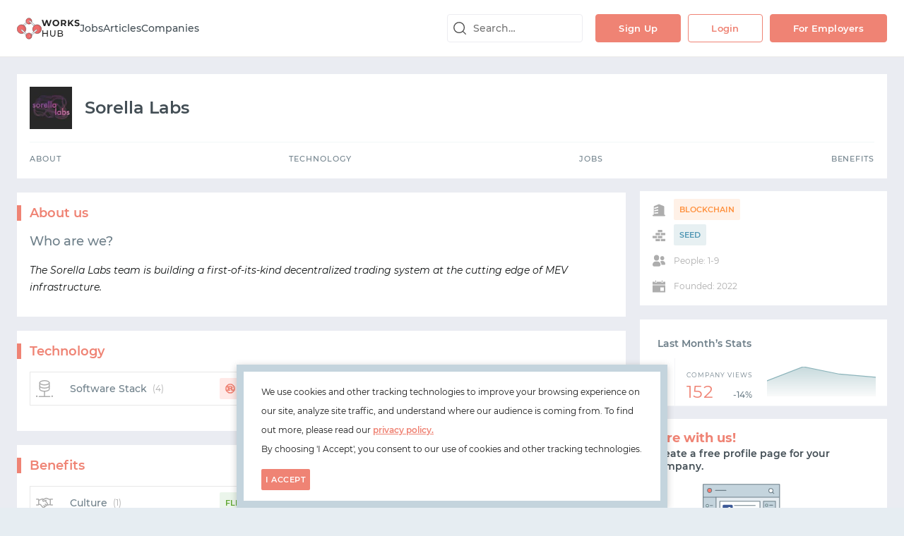

--- FILE ---
content_type: text/html;charset=utf-8
request_url: https://www.works-hub.com/companies/sorella-labs
body_size: 144585
content:
<!DOCTYPE html>
<html lang="en">
<head>
    <link id="favicon" rel="icon" type="image/png" href="/favicons/www-32x32.png" />
    <link id="canonical" rel="canonical" href="https://www.works-hub.com/companies/sorella-labs" />
    
    <meta charset="utf-8" />
    <meta http-equiv="X-UA-Compatible" content="IE=edge" />
    <meta name="viewport" content="width=device-width, initial-scale=1.0, maximum-scale=1.0, user-scalable=no" />

    <title id="title">Sorella Labs | WorksHub</title>
    <meta name="title" content="Sorella Labs | WorksHub" />
    <meta name="description" content="The Sorella Labs team is building a first-of-its-kind decentralized trading system at the cutting edge of MEV infrastructure." />
    <meta name="keywords" content="Rust, Solidity, financial markets, Blockchain, Flexible Working" />
    <meta name="robots" content="index, follow" />

    <!-- Twitter Card data -->
    <meta name="twitter:card" content="summary" />
    <meta name="twitter:site" content="@workshub" />
    <meta name="twitter:creator" content="@workshub" />
    <meta name="twitter:label1" value="Locations" />
    <meta name="twitter:data1" value="" />
    <meta name="twitter:label2" value="Tech &amp; Benefits" />
    <meta name="twitter:data2" value="💻 Rust, Solidity, financial markets, Blockchain 🏖 Flexible Working" />

    <!-- Open Graph data -->
    <meta property="og:title" content="Sorella Labs | WorksHub" />
    <meta property="og:url" content="https://www.works-hub.com/companies/sorella-labs" />
    <meta property="og:description" content="The Sorella Labs team is building a first-of-its-kind decentralized trading system at the cutting edge of MEV infrastructure." />
    <meta property="og:image" content="https://workshub.imgix.net/84b9217177e9b958c2c87d9531104b4f?fit=crop&amp;crop=entropy&amp;auto=format&amp;w=128" />
    <meta property="og:site_name" content="WorksHub" />

    <script id="company-data" type="application/ld+json">{"@context":"http://schema.org","@type":"Organization","name":"WorksHub","url":"https://www.works-hub.com","logo":"https://www.works-hub.com/logos/png/www.png","sameAs":"https://twitter.com/@workshub"}</script>
    <script id="structured-data" type="application/ld+json"></script>

    <style id="legacy-style">@keyframes spinAround{from{transform:rotate(0deg)}to{transform:rotate(359deg)}}.is-unselectable,.file,.pagination-previous,.pagination-next,.pagination-link,.pagination-ellipsis{-webkit-touch-callout:none;-webkit-user-select:none;-moz-user-select:none;user-select:none}.select:not(.is-multiple):not(.is-loading)::after,.navbar-link:not(.is-arrowless)::after{border:3px solid rgba(0,0,0,0);border-radius:2px;border-right:0;border-top:0;content:" ";display:block;height:0.625em;margin-top:-0.4375em;pointer-events:none;position:absolute;top:50%;transform:rotate(-45deg);transform-origin:center;width:0.625em}.table:not(:last-child),.table-container:not(:last-child),.message:not(:last-child){margin-bottom:1.5rem}.select.is-loading::after,.control.is-loading::after{animation:spinAround 500ms infinite linear;border:2px solid #dbdbdb;border-radius:290486px;border-right-color:transparent;border-top-color:transparent;content:"";display:block;height:1em;position:relative;width:1em}.is-overlay{bottom:0;left:0;position:absolute;right:0;top:0}.input,.textarea,.select select,.file-cta,.file-name,.pagination-previous,.pagination-next,.pagination-link,.pagination-ellipsis{-moz-appearance:none;-webkit-appearance:none;align-items:center;border:1px solid transparent;border-radius:3px;box-shadow:none;display:inline-flex;font-size:1rem;height:2.25em;justify-content:flex-start;line-height:1.5;padding-bottom:calc(0.375em - 1px);padding-left:calc(0.625em - 1px);padding-right:calc(0.625em - 1px);padding-top:calc(0.375em - 1px);position:relative;vertical-align:top}.input:focus,.textarea:focus,.select select:focus,.file-cta:focus,.file-name:focus,.pagination-previous:focus,.pagination-next:focus,.pagination-link:focus,.pagination-ellipsis:focus,.is-focused.input,.is-focused.textarea,.select select.is-focused,.is-focused.file-cta,.is-focused.file-name,.is-focused.pagination-previous,.is-focused.pagination-next,.is-focused.pagination-link,.is-focused.pagination-ellipsis,.input:active,.textarea:active,.select select:active,.file-cta:active,.file-name:active,.pagination-previous:active,.pagination-next:active,.pagination-link:active,.pagination-ellipsis:active,.is-active.input,.is-active.textarea,.select select.is-active,.is-active.file-cta,.is-active.file-name,.is-active.pagination-previous,.is-active.pagination-next,.is-active.pagination-link,.is-active.pagination-ellipsis{outline:none}.input[disabled],.textarea[disabled],.select select[disabled],.file-cta[disabled],.file-name[disabled],.pagination-previous[disabled],.pagination-next[disabled],.pagination-link[disabled],.pagination-ellipsis[disabled],fieldset[disabled] .input,fieldset[disabled] .textarea,fieldset[disabled] .select select,.select fieldset[disabled] select,fieldset[disabled] .file-cta,fieldset[disabled] .file-name,fieldset[disabled] .pagination-previous,fieldset[disabled] .pagination-next,fieldset[disabled] .pagination-link,fieldset[disabled] .pagination-ellipsis{cursor:not-allowed}/*! minireset.css v0.0.4 | MIT License | github.com/jgthms/minireset.css */html,body,p,ol,ul,li,dl,dt,dd,blockquote,figure,fieldset,legend,textarea,pre,iframe,hr,h1,h2,h3,h4,h5,h6{margin:0;padding:0}h1,h2,h3,h4,h5,h6{font-size:100%;font-weight:normal}ul{list-style:none}button,input,select,textarea{margin:0}html{box-sizing:border-box}*,*::before,*::after{box-sizing:inherit}img,embed,iframe,object,video{height:auto;max-width:100%}audio{max-width:100%}iframe{border:0}table{border-collapse:collapse;border-spacing:0}td,th{padding:0;text-align:left}html{background-color:#e6edf2;font-size:12px;-moz-osx-font-smoothing:grayscale;-webkit-font-smoothing:antialiased;min-width:300px;overflow-x:hidden;overflow-y:scroll;text-rendering:optimizeLegibility;-webkit-text-size-adjust:100%;-moz-text-size-adjust:100%;text-size-adjust:100%}article,aside,figure,header,hgroup,section{display:block}body,button,input,select,textarea{font-family:"Montserrat",sans-serif}code,pre{-moz-osx-font-smoothing:auto;-webkit-font-smoothing:auto;font-family:monospace}body{color:#4a4a4a;font-size:1rem;font-weight:400;line-height:30px}a{color:#434E55;cursor:pointer;text-decoration:none}a strong{color:currentColor}a:hover{color:#434E55}code{background-color:#f5f5f5;color:#ef8374;font-size:.875em;font-weight:normal;padding:0.25em 0.5em 0.25em}hr{background-color:#f5f5f5;border:none;display:block;height:2px;margin:1.5rem 0}img{height:auto;max-width:100%}input[type="checkbox"],input[type="radio"]{vertical-align:baseline}small{font-size:0.875em}span{font-style:inherit;font-weight:inherit}strong{color:#434E55;font-weight:700}fieldset{border:none}pre{-webkit-overflow-scrolling:touch;background-color:#f5f5f5;color:#4a4a4a;font-size:0.875em;overflow-x:auto;padding:1.25rem 1.5rem;white-space:pre;word-wrap:normal}pre code{background-color:transparent;color:currentColor;font-size:1em;padding:0}table td,table th{text-align:left;vertical-align:top}table th{color:#434E55}.is-clearfix::after{clear:both;content:" ";display:table}.is-pulled-left{float:left !important}.is-pulled-right{float:right !important}.is-clipped{overflow:hidden !important}.is-size-1{font-size:3rem !important}.is-size-2{font-size:2.5rem !important}.is-size-3{font-size:2rem !important}.is-size-4{font-size:1.5rem !important}.is-size-5{font-size:1.25rem !important}.is-size-6{font-size:1rem !important}.is-size-7{font-size:.75rem !important}@media screen and (max-width: 1007px){.is-size-1-mobile{font-size:3rem !important}.is-size-2-mobile{font-size:2.5rem !important}.is-size-3-mobile{font-size:2rem !important}.is-size-4-mobile{font-size:1.5rem !important}.is-size-5-mobile{font-size:1.25rem !important}.is-size-6-mobile{font-size:1rem !important}.is-size-7-mobile{font-size:.75rem !important}}@media screen and (min-width: 1008px), print{.is-size-1-tablet{font-size:3rem !important}.is-size-2-tablet{font-size:2.5rem !important}.is-size-3-tablet{font-size:2rem !important}.is-size-4-tablet{font-size:1.5rem !important}.is-size-5-tablet{font-size:1.25rem !important}.is-size-6-tablet{font-size:1rem !important}.is-size-7-tablet{font-size:.75rem !important}}@media screen and (max-width: 1007px){.is-size-1-touch{font-size:3rem !important}.is-size-2-touch{font-size:2.5rem !important}.is-size-3-touch{font-size:2rem !important}.is-size-4-touch{font-size:1.5rem !important}.is-size-5-touch{font-size:1.25rem !important}.is-size-6-touch{font-size:1rem !important}.is-size-7-touch{font-size:.75rem !important}}@media screen and (min-width: 1008px){.is-size-1-desktop{font-size:3rem !important}.is-size-2-desktop{font-size:2.5rem !important}.is-size-3-desktop{font-size:2rem !important}.is-size-4-desktop{font-size:1.5rem !important}.is-size-5-desktop{font-size:1.25rem !important}.is-size-6-desktop{font-size:1rem !important}.is-size-7-desktop{font-size:.75rem !important}}@media screen and (min-width: 1280px){.is-size-1-widescreen{font-size:3rem !important}.is-size-2-widescreen{font-size:2.5rem !important}.is-size-3-widescreen{font-size:2rem !important}.is-size-4-widescreen{font-size:1.5rem !important}.is-size-5-widescreen{font-size:1.25rem !important}.is-size-6-widescreen{font-size:1rem !important}.is-size-7-widescreen{font-size:.75rem !important}}@media screen and (min-width: 1472px){.is-size-1-fullhd{font-size:3rem !important}.is-size-2-fullhd{font-size:2.5rem !important}.is-size-3-fullhd{font-size:2rem !important}.is-size-4-fullhd{font-size:1.5rem !important}.is-size-5-fullhd{font-size:1.25rem !important}.is-size-6-fullhd{font-size:1rem !important}.is-size-7-fullhd{font-size:.75rem !important}}.has-text-centered{text-align:center !important}.has-text-justified{text-align:justify !important}.has-text-left{text-align:left !important}.has-text-right{text-align:right !important}@media screen and (max-width: 1007px){.has-text-centered-mobile{text-align:center !important}}@media screen and (min-width: 1008px), print{.has-text-centered-tablet{text-align:center !important}}@media screen and (min-width: 1008px) and (max-width: 1007px){.has-text-centered-tablet-only{text-align:center !important}}@media screen and (max-width: 1007px){.has-text-centered-touch{text-align:center !important}}@media screen and (min-width: 1008px){.has-text-centered-desktop{text-align:center !important}}@media screen and (min-width: 1008px) and (max-width: 1279px){.has-text-centered-desktop-only{text-align:center !important}}@media screen and (min-width: 1280px){.has-text-centered-widescreen{text-align:center !important}}@media screen and (min-width: 1280px) and (max-width: 1471px){.has-text-centered-widescreen-only{text-align:center !important}}@media screen and (min-width: 1472px){.has-text-centered-fullhd{text-align:center !important}}@media screen and (max-width: 1007px){.has-text-justified-mobile{text-align:justify !important}}@media screen and (min-width: 1008px), print{.has-text-justified-tablet{text-align:justify !important}}@media screen and (min-width: 1008px) and (max-width: 1007px){.has-text-justified-tablet-only{text-align:justify !important}}@media screen and (max-width: 1007px){.has-text-justified-touch{text-align:justify !important}}@media screen and (min-width: 1008px){.has-text-justified-desktop{text-align:justify !important}}@media screen and (min-width: 1008px) and (max-width: 1279px){.has-text-justified-desktop-only{text-align:justify !important}}@media screen and (min-width: 1280px){.has-text-justified-widescreen{text-align:justify !important}}@media screen and (min-width: 1280px) and (max-width: 1471px){.has-text-justified-widescreen-only{text-align:justify !important}}@media screen and (min-width: 1472px){.has-text-justified-fullhd{text-align:justify !important}}@media screen and (max-width: 1007px){.has-text-left-mobile{text-align:left !important}}@media screen and (min-width: 1008px), print{.has-text-left-tablet{text-align:left !important}}@media screen and (min-width: 1008px) and (max-width: 1007px){.has-text-left-tablet-only{text-align:left !important}}@media screen and (max-width: 1007px){.has-text-left-touch{text-align:left !important}}@media screen and (min-width: 1008px){.has-text-left-desktop{text-align:left !important}}@media screen and (min-width: 1008px) and (max-width: 1279px){.has-text-left-desktop-only{text-align:left !important}}@media screen and (min-width: 1280px){.has-text-left-widescreen{text-align:left !important}}@media screen and (min-width: 1280px) and (max-width: 1471px){.has-text-left-widescreen-only{text-align:left !important}}@media screen and (min-width: 1472px){.has-text-left-fullhd{text-align:left !important}}@media screen and (max-width: 1007px){.has-text-right-mobile{text-align:right !important}}@media screen and (min-width: 1008px), print{.has-text-right-tablet{text-align:right !important}}@media screen and (min-width: 1008px) and (max-width: 1007px){.has-text-right-tablet-only{text-align:right !important}}@media screen and (max-width: 1007px){.has-text-right-touch{text-align:right !important}}@media screen and (min-width: 1008px){.has-text-right-desktop{text-align:right !important}}@media screen and (min-width: 1008px) and (max-width: 1279px){.has-text-right-desktop-only{text-align:right !important}}@media screen and (min-width: 1280px){.has-text-right-widescreen{text-align:right !important}}@media screen and (min-width: 1280px) and (max-width: 1471px){.has-text-right-widescreen-only{text-align:right !important}}@media screen and (min-width: 1472px){.has-text-right-fullhd{text-align:right !important}}.is-capitalized{text-transform:capitalize !important}.is-lowercase{text-transform:lowercase !important}.is-uppercase{text-transform:uppercase !important}.is-italic{font-style:italic !important}.has-text-white{color:#fff !important}a.has-text-white:hover,a.has-text-white:focus{color:#e6e6e6 !important}.has-background-white{background-color:#fff !important}.has-text-black{color:#0a0a0a !important}a.has-text-black:hover,a.has-text-black:focus{color:#000 !important}.has-background-black{background-color:#0a0a0a !important}.has-text-light{color:#f5f5f5 !important}a.has-text-light:hover,a.has-text-light:focus{color:#dbdbdb !important}.has-background-light{background-color:#f5f5f5 !important}.has-text-dark{color:#434E55 !important}a.has-text-dark:hover,a.has-text-dark:focus{color:#2d3438 !important}.has-background-dark{background-color:#434E55 !important}.has-text-primary{color:#00d1b2 !important}a.has-text-primary:hover,a.has-text-primary:focus{color:#009e86 !important}.has-background-primary{background-color:#00d1b2 !important}.has-text-link{color:#434E55 !important}a.has-text-link:hover,a.has-text-link:focus{color:#2d3438 !important}.has-background-link{background-color:#434E55 !important}.has-text-info{color:#209cee !important}a.has-text-info:hover,a.has-text-info:focus{color:#0f81cc !important}.has-background-info{background-color:#209cee !important}.has-text-success{color:#80b5bc !important}a.has-text-success:hover,a.has-text-success:focus{color:#5fa2aa !important}.has-background-success{background-color:#80b5bc !important}.has-text-warning{color:#ffdd57 !important}a.has-text-warning:hover,a.has-text-warning:focus{color:#ffd324 !important}.has-background-warning{background-color:#ffdd57 !important}.has-text-danger{color:#ef8374 !important}a.has-text-danger:hover,a.has-text-danger:focus{color:#ea5a46 !important}.has-background-danger{background-color:#ef8374 !important}.has-text-black-bis{color:#121212 !important}.has-background-black-bis{background-color:#121212 !important}.has-text-black-ter{color:#242424 !important}.has-background-black-ter{background-color:#242424 !important}.has-text-grey-darker{color:#434E55 !important}.has-background-grey-darker{background-color:#434E55 !important}.has-text-grey-dark{color:#4a4a4a !important}.has-background-grey-dark{background-color:#4a4a4a !important}.has-text-grey{color:#dedede !important}.has-background-grey{background-color:#dedede !important}.has-text-grey-light{color:#b5b5b5 !important}.has-background-grey-light{background-color:#b5b5b5 !important}.has-text-grey-lighter{color:#dbdbdb !important}.has-background-grey-lighter{background-color:#dbdbdb !important}.has-text-white-ter{color:#f5f5f5 !important}.has-background-white-ter{background-color:#f5f5f5 !important}.has-text-white-bis{color:#fafafa !important}.has-background-white-bis{background-color:#fafafa !important}.has-text-weight-light{font-weight:300 !important}.has-text-weight-normal{font-weight:400 !important}.has-text-weight-semibold{font-weight:600 !important}.has-text-weight-bold{font-weight:700 !important}.is-family-primary{font-family:"Montserrat",sans-serif !important}.is-family-secondary{font-family:"Inconsolata",sans-serif !important}.is-family-sans-serif{font-family:BlinkMacSystemFont,-apple-system,"Segoe UI","Roboto","Oxygen","Ubuntu","Cantarell","Fira Sans","Droid Sans","Helvetica Neue","Helvetica","Arial",sans-serif !important}.is-family-monospace{font-family:monospace !important}.is-family-code{font-family:monospace !important}.is-block{display:block !important}@media screen and (max-width: 1007px){.is-block-mobile{display:block !important}}@media screen and (min-width: 1008px), print{.is-block-tablet{display:block !important}}@media screen and (min-width: 1008px) and (max-width: 1007px){.is-block-tablet-only{display:block !important}}@media screen and (max-width: 1007px){.is-block-touch{display:block !important}}@media screen and (min-width: 1008px){.is-block-desktop{display:block !important}}@media screen and (min-width: 1008px) and (max-width: 1279px){.is-block-desktop-only{display:block !important}}@media screen and (min-width: 1280px){.is-block-widescreen{display:block !important}}@media screen and (min-width: 1280px) and (max-width: 1471px){.is-block-widescreen-only{display:block !important}}@media screen and (min-width: 1472px){.is-block-fullhd{display:block !important}}.is-flex{display:flex !important}@media screen and (max-width: 1007px){.is-flex-mobile{display:flex !important}}@media screen and (min-width: 1008px), print{.is-flex-tablet{display:flex !important}}@media screen and (min-width: 1008px) and (max-width: 1007px){.is-flex-tablet-only{display:flex !important}}@media screen and (max-width: 1007px){.is-flex-touch{display:flex !important}}@media screen and (min-width: 1008px){.is-flex-desktop{display:flex !important}}@media screen and (min-width: 1008px) and (max-width: 1279px){.is-flex-desktop-only{display:flex !important}}@media screen and (min-width: 1280px){.is-flex-widescreen{display:flex !important}}@media screen and (min-width: 1280px) and (max-width: 1471px){.is-flex-widescreen-only{display:flex !important}}@media screen and (min-width: 1472px){.is-flex-fullhd{display:flex !important}}.is-inline{display:inline !important}@media screen and (max-width: 1007px){.is-inline-mobile{display:inline !important}}@media screen and (min-width: 1008px), print{.is-inline-tablet{display:inline !important}}@media screen and (min-width: 1008px) and (max-width: 1007px){.is-inline-tablet-only{display:inline !important}}@media screen and (max-width: 1007px){.is-inline-touch{display:inline !important}}@media screen and (min-width: 1008px){.is-inline-desktop{display:inline !important}}@media screen and (min-width: 1008px) and (max-width: 1279px){.is-inline-desktop-only{display:inline !important}}@media screen and (min-width: 1280px){.is-inline-widescreen{display:inline !important}}@media screen and (min-width: 1280px) and (max-width: 1471px){.is-inline-widescreen-only{display:inline !important}}@media screen and (min-width: 1472px){.is-inline-fullhd{display:inline !important}}.is-inline-block{display:inline-block !important}@media screen and (max-width: 1007px){.is-inline-block-mobile{display:inline-block !important}}@media screen and (min-width: 1008px), print{.is-inline-block-tablet{display:inline-block !important}}@media screen and (min-width: 1008px) and (max-width: 1007px){.is-inline-block-tablet-only{display:inline-block !important}}@media screen and (max-width: 1007px){.is-inline-block-touch{display:inline-block !important}}@media screen and (min-width: 1008px){.is-inline-block-desktop{display:inline-block !important}}@media screen and (min-width: 1008px) and (max-width: 1279px){.is-inline-block-desktop-only{display:inline-block !important}}@media screen and (min-width: 1280px){.is-inline-block-widescreen{display:inline-block !important}}@media screen and (min-width: 1280px) and (max-width: 1471px){.is-inline-block-widescreen-only{display:inline-block !important}}@media screen and (min-width: 1472px){.is-inline-block-fullhd{display:inline-block !important}}.is-inline-flex{display:inline-flex !important}@media screen and (max-width: 1007px){.is-inline-flex-mobile{display:inline-flex !important}}@media screen and (min-width: 1008px), print{.is-inline-flex-tablet{display:inline-flex !important}}@media screen and (min-width: 1008px) and (max-width: 1007px){.is-inline-flex-tablet-only{display:inline-flex !important}}@media screen and (max-width: 1007px){.is-inline-flex-touch{display:inline-flex !important}}@media screen and (min-width: 1008px){.is-inline-flex-desktop{display:inline-flex !important}}@media screen and (min-width: 1008px) and (max-width: 1279px){.is-inline-flex-desktop-only{display:inline-flex !important}}@media screen and (min-width: 1280px){.is-inline-flex-widescreen{display:inline-flex !important}}@media screen and (min-width: 1280px) and (max-width: 1471px){.is-inline-flex-widescreen-only{display:inline-flex !important}}@media screen and (min-width: 1472px){.is-inline-flex-fullhd{display:inline-flex !important}}.is-hidden{display:none !important}.is-sr-only{border:none !important;clip:rect(0, 0, 0, 0) !important;height:0.01em !important;overflow:hidden !important;padding:0 !important;position:absolute !important;white-space:nowrap !important;width:0.01em !important}@media screen and (max-width: 1007px){.is-hidden-mobile{display:none !important}}@media screen and (min-width: 1008px), print{.is-hidden-tablet{display:none !important}}@media screen and (min-width: 1008px) and (max-width: 1007px){.is-hidden-tablet-only{display:none !important}}@media screen and (max-width: 1007px){.is-hidden-touch{display:none !important}}@media screen and (min-width: 1008px){.is-hidden-desktop{display:none !important}}@media screen and (min-width: 1008px) and (max-width: 1279px){.is-hidden-desktop-only{display:none !important}}@media screen and (min-width: 1280px){.is-hidden-widescreen{display:none !important}}@media screen and (min-width: 1280px) and (max-width: 1471px){.is-hidden-widescreen-only{display:none !important}}@media screen and (min-width: 1472px){.is-hidden-fullhd{display:none !important}}.is-invisible{visibility:hidden !important}@media screen and (max-width: 1007px){.is-invisible-mobile{visibility:hidden !important}}@media screen and (min-width: 1008px), print{.is-invisible-tablet{visibility:hidden !important}}@media screen and (min-width: 1008px) and (max-width: 1007px){.is-invisible-tablet-only{visibility:hidden !important}}@media screen and (max-width: 1007px){.is-invisible-touch{visibility:hidden !important}}@media screen and (min-width: 1008px){.is-invisible-desktop{visibility:hidden !important}}@media screen and (min-width: 1008px) and (max-width: 1279px){.is-invisible-desktop-only{visibility:hidden !important}}@media screen and (min-width: 1280px){.is-invisible-widescreen{visibility:hidden !important}}@media screen and (min-width: 1280px) and (max-width: 1471px){.is-invisible-widescreen-only{visibility:hidden !important}}@media screen and (min-width: 1472px){.is-invisible-fullhd{visibility:hidden !important}}.is-marginless{margin:0 !important}.is-paddingless{padding:0 !important}.is-radiusless{border-radius:0 !important}.is-shadowless{box-shadow:none !important}.column{display:block;flex-basis:0;flex-grow:1;flex-shrink:1;padding:.75rem}.columns.is-mobile>.column.is-narrow{flex:none}.columns.is-mobile>.column.is-full{flex:none;width:100%}.columns.is-mobile>.column.is-three-quarters{flex:none;width:75%}.columns.is-mobile>.column.is-two-thirds{flex:none;width:66.6666%}.columns.is-mobile>.column.is-half{flex:none;width:50%}.columns.is-mobile>.column.is-one-third{flex:none;width:33.3333%}.columns.is-mobile>.column.is-one-quarter{flex:none;width:25%}.columns.is-mobile>.column.is-one-fifth{flex:none;width:20%}.columns.is-mobile>.column.is-two-fifths{flex:none;width:40%}.columns.is-mobile>.column.is-three-fifths{flex:none;width:60%}.columns.is-mobile>.column.is-four-fifths{flex:none;width:80%}.columns.is-mobile>.column.is-offset-three-quarters{margin-left:75%}.columns.is-mobile>.column.is-offset-two-thirds{margin-left:66.6666%}.columns.is-mobile>.column.is-offset-half{margin-left:50%}.columns.is-mobile>.column.is-offset-one-third{margin-left:33.3333%}.columns.is-mobile>.column.is-offset-one-quarter{margin-left:25%}.columns.is-mobile>.column.is-offset-one-fifth{margin-left:20%}.columns.is-mobile>.column.is-offset-two-fifths{margin-left:40%}.columns.is-mobile>.column.is-offset-three-fifths{margin-left:60%}.columns.is-mobile>.column.is-offset-four-fifths{margin-left:80%}.columns.is-mobile>.column.is-1{flex:none;width:8.33333%}.columns.is-mobile>.column.is-offset-1{margin-left:8.33333%}.columns.is-mobile>.column.is-2{flex:none;width:16.66667%}.columns.is-mobile>.column.is-offset-2{margin-left:16.66667%}.columns.is-mobile>.column.is-3{flex:none;width:25%}.columns.is-mobile>.column.is-offset-3{margin-left:25%}.columns.is-mobile>.column.is-4{flex:none;width:33.33333%}.columns.is-mobile>.column.is-offset-4{margin-left:33.33333%}.columns.is-mobile>.column.is-5{flex:none;width:41.66667%}.columns.is-mobile>.column.is-offset-5{margin-left:41.66667%}.columns.is-mobile>.column.is-6{flex:none;width:50%}.columns.is-mobile>.column.is-offset-6{margin-left:50%}.columns.is-mobile>.column.is-7{flex:none;width:58.33333%}.columns.is-mobile>.column.is-offset-7{margin-left:58.33333%}.columns.is-mobile>.column.is-8{flex:none;width:66.66667%}.columns.is-mobile>.column.is-offset-8{margin-left:66.66667%}.columns.is-mobile>.column.is-9{flex:none;width:75%}.columns.is-mobile>.column.is-offset-9{margin-left:75%}.columns.is-mobile>.column.is-10{flex:none;width:83.33333%}.columns.is-mobile>.column.is-offset-10{margin-left:83.33333%}.columns.is-mobile>.column.is-11{flex:none;width:91.66667%}.columns.is-mobile>.column.is-offset-11{margin-left:91.66667%}.columns.is-mobile>.column.is-12{flex:none;width:100%}.columns.is-mobile>.column.is-offset-12{margin-left:100%}@media screen and (max-width: 1007px){.column.is-narrow-mobile{flex:none}.column.is-full-mobile{flex:none;width:100%}.column.is-three-quarters-mobile{flex:none;width:75%}.column.is-two-thirds-mobile{flex:none;width:66.6666%}.column.is-half-mobile{flex:none;width:50%}.column.is-one-third-mobile{flex:none;width:33.3333%}.column.is-one-quarter-mobile{flex:none;width:25%}.column.is-one-fifth-mobile{flex:none;width:20%}.column.is-two-fifths-mobile{flex:none;width:40%}.column.is-three-fifths-mobile{flex:none;width:60%}.column.is-four-fifths-mobile{flex:none;width:80%}.column.is-offset-three-quarters-mobile{margin-left:75%}.column.is-offset-two-thirds-mobile{margin-left:66.6666%}.column.is-offset-half-mobile{margin-left:50%}.column.is-offset-one-third-mobile{margin-left:33.3333%}.column.is-offset-one-quarter-mobile{margin-left:25%}.column.is-offset-one-fifth-mobile{margin-left:20%}.column.is-offset-two-fifths-mobile{margin-left:40%}.column.is-offset-three-fifths-mobile{margin-left:60%}.column.is-offset-four-fifths-mobile{margin-left:80%}.column.is-1-mobile{flex:none;width:8.33333%}.column.is-offset-1-mobile{margin-left:8.33333%}.column.is-2-mobile{flex:none;width:16.66667%}.column.is-offset-2-mobile{margin-left:16.66667%}.column.is-3-mobile{flex:none;width:25%}.column.is-offset-3-mobile{margin-left:25%}.column.is-4-mobile{flex:none;width:33.33333%}.column.is-offset-4-mobile{margin-left:33.33333%}.column.is-5-mobile{flex:none;width:41.66667%}.column.is-offset-5-mobile{margin-left:41.66667%}.column.is-6-mobile{flex:none;width:50%}.column.is-offset-6-mobile{margin-left:50%}.column.is-7-mobile{flex:none;width:58.33333%}.column.is-offset-7-mobile{margin-left:58.33333%}.column.is-8-mobile{flex:none;width:66.66667%}.column.is-offset-8-mobile{margin-left:66.66667%}.column.is-9-mobile{flex:none;width:75%}.column.is-offset-9-mobile{margin-left:75%}.column.is-10-mobile{flex:none;width:83.33333%}.column.is-offset-10-mobile{margin-left:83.33333%}.column.is-11-mobile{flex:none;width:91.66667%}.column.is-offset-11-mobile{margin-left:91.66667%}.column.is-12-mobile{flex:none;width:100%}.column.is-offset-12-mobile{margin-left:100%}}@media screen and (min-width: 1008px), print{.column.is-narrow,.column.is-narrow-tablet{flex:none}.column.is-full,.column.is-full-tablet{flex:none;width:100%}.column.is-three-quarters,.column.is-three-quarters-tablet{flex:none;width:75%}.column.is-two-thirds,.column.is-two-thirds-tablet{flex:none;width:66.6666%}.column.is-half,.column.is-half-tablet{flex:none;width:50%}.column.is-one-third,.column.is-one-third-tablet{flex:none;width:33.3333%}.column.is-one-quarter,.column.is-one-quarter-tablet{flex:none;width:25%}.column.is-one-fifth,.column.is-one-fifth-tablet{flex:none;width:20%}.column.is-two-fifths,.column.is-two-fifths-tablet{flex:none;width:40%}.column.is-three-fifths,.column.is-three-fifths-tablet{flex:none;width:60%}.column.is-four-fifths,.column.is-four-fifths-tablet{flex:none;width:80%}.column.is-offset-three-quarters,.column.is-offset-three-quarters-tablet{margin-left:75%}.column.is-offset-two-thirds,.column.is-offset-two-thirds-tablet{margin-left:66.6666%}.column.is-offset-half,.column.is-offset-half-tablet{margin-left:50%}.column.is-offset-one-third,.column.is-offset-one-third-tablet{margin-left:33.3333%}.column.is-offset-one-quarter,.column.is-offset-one-quarter-tablet{margin-left:25%}.column.is-offset-one-fifth,.column.is-offset-one-fifth-tablet{margin-left:20%}.column.is-offset-two-fifths,.column.is-offset-two-fifths-tablet{margin-left:40%}.column.is-offset-three-fifths,.column.is-offset-three-fifths-tablet{margin-left:60%}.column.is-offset-four-fifths,.column.is-offset-four-fifths-tablet{margin-left:80%}.column.is-1,.column.is-1-tablet{flex:none;width:8.33333%}.column.is-offset-1,.column.is-offset-1-tablet{margin-left:8.33333%}.column.is-2,.column.is-2-tablet{flex:none;width:16.66667%}.column.is-offset-2,.column.is-offset-2-tablet{margin-left:16.66667%}.column.is-3,.column.is-3-tablet{flex:none;width:25%}.column.is-offset-3,.column.is-offset-3-tablet{margin-left:25%}.column.is-4,.column.is-4-tablet{flex:none;width:33.33333%}.column.is-offset-4,.column.is-offset-4-tablet{margin-left:33.33333%}.column.is-5,.column.is-5-tablet{flex:none;width:41.66667%}.column.is-offset-5,.column.is-offset-5-tablet{margin-left:41.66667%}.column.is-6,.column.is-6-tablet{flex:none;width:50%}.column.is-offset-6,.column.is-offset-6-tablet{margin-left:50%}.column.is-7,.column.is-7-tablet{flex:none;width:58.33333%}.column.is-offset-7,.column.is-offset-7-tablet{margin-left:58.33333%}.column.is-8,.column.is-8-tablet{flex:none;width:66.66667%}.column.is-offset-8,.column.is-offset-8-tablet{margin-left:66.66667%}.column.is-9,.column.is-9-tablet{flex:none;width:75%}.column.is-offset-9,.column.is-offset-9-tablet{margin-left:75%}.column.is-10,.column.is-10-tablet{flex:none;width:83.33333%}.column.is-offset-10,.column.is-offset-10-tablet{margin-left:83.33333%}.column.is-11,.column.is-11-tablet{flex:none;width:91.66667%}.column.is-offset-11,.column.is-offset-11-tablet{margin-left:91.66667%}.column.is-12,.column.is-12-tablet{flex:none;width:100%}.column.is-offset-12,.column.is-offset-12-tablet{margin-left:100%}}@media screen and (max-width: 1007px){.column.is-narrow-touch{flex:none}.column.is-full-touch{flex:none;width:100%}.column.is-three-quarters-touch{flex:none;width:75%}.column.is-two-thirds-touch{flex:none;width:66.6666%}.column.is-half-touch{flex:none;width:50%}.column.is-one-third-touch{flex:none;width:33.3333%}.column.is-one-quarter-touch{flex:none;width:25%}.column.is-one-fifth-touch{flex:none;width:20%}.column.is-two-fifths-touch{flex:none;width:40%}.column.is-three-fifths-touch{flex:none;width:60%}.column.is-four-fifths-touch{flex:none;width:80%}.column.is-offset-three-quarters-touch{margin-left:75%}.column.is-offset-two-thirds-touch{margin-left:66.6666%}.column.is-offset-half-touch{margin-left:50%}.column.is-offset-one-third-touch{margin-left:33.3333%}.column.is-offset-one-quarter-touch{margin-left:25%}.column.is-offset-one-fifth-touch{margin-left:20%}.column.is-offset-two-fifths-touch{margin-left:40%}.column.is-offset-three-fifths-touch{margin-left:60%}.column.is-offset-four-fifths-touch{margin-left:80%}.column.is-1-touch{flex:none;width:8.33333%}.column.is-offset-1-touch{margin-left:8.33333%}.column.is-2-touch{flex:none;width:16.66667%}.column.is-offset-2-touch{margin-left:16.66667%}.column.is-3-touch{flex:none;width:25%}.column.is-offset-3-touch{margin-left:25%}.column.is-4-touch{flex:none;width:33.33333%}.column.is-offset-4-touch{margin-left:33.33333%}.column.is-5-touch{flex:none;width:41.66667%}.column.is-offset-5-touch{margin-left:41.66667%}.column.is-6-touch{flex:none;width:50%}.column.is-offset-6-touch{margin-left:50%}.column.is-7-touch{flex:none;width:58.33333%}.column.is-offset-7-touch{margin-left:58.33333%}.column.is-8-touch{flex:none;width:66.66667%}.column.is-offset-8-touch{margin-left:66.66667%}.column.is-9-touch{flex:none;width:75%}.column.is-offset-9-touch{margin-left:75%}.column.is-10-touch{flex:none;width:83.33333%}.column.is-offset-10-touch{margin-left:83.33333%}.column.is-11-touch{flex:none;width:91.66667%}.column.is-offset-11-touch{margin-left:91.66667%}.column.is-12-touch{flex:none;width:100%}.column.is-offset-12-touch{margin-left:100%}}@media screen and (min-width: 1008px){.column.is-narrow-desktop{flex:none}.column.is-full-desktop{flex:none;width:100%}.column.is-three-quarters-desktop{flex:none;width:75%}.column.is-two-thirds-desktop{flex:none;width:66.6666%}.column.is-half-desktop{flex:none;width:50%}.column.is-one-third-desktop{flex:none;width:33.3333%}.column.is-one-quarter-desktop{flex:none;width:25%}.column.is-one-fifth-desktop{flex:none;width:20%}.column.is-two-fifths-desktop{flex:none;width:40%}.column.is-three-fifths-desktop{flex:none;width:60%}.column.is-four-fifths-desktop{flex:none;width:80%}.column.is-offset-three-quarters-desktop{margin-left:75%}.column.is-offset-two-thirds-desktop{margin-left:66.6666%}.column.is-offset-half-desktop{margin-left:50%}.column.is-offset-one-third-desktop{margin-left:33.3333%}.column.is-offset-one-quarter-desktop{margin-left:25%}.column.is-offset-one-fifth-desktop{margin-left:20%}.column.is-offset-two-fifths-desktop{margin-left:40%}.column.is-offset-three-fifths-desktop{margin-left:60%}.column.is-offset-four-fifths-desktop{margin-left:80%}.column.is-1-desktop{flex:none;width:8.33333%}.column.is-offset-1-desktop{margin-left:8.33333%}.column.is-2-desktop{flex:none;width:16.66667%}.column.is-offset-2-desktop{margin-left:16.66667%}.column.is-3-desktop{flex:none;width:25%}.column.is-offset-3-desktop{margin-left:25%}.column.is-4-desktop{flex:none;width:33.33333%}.column.is-offset-4-desktop{margin-left:33.33333%}.column.is-5-desktop{flex:none;width:41.66667%}.column.is-offset-5-desktop{margin-left:41.66667%}.column.is-6-desktop{flex:none;width:50%}.column.is-offset-6-desktop{margin-left:50%}.column.is-7-desktop{flex:none;width:58.33333%}.column.is-offset-7-desktop{margin-left:58.33333%}.column.is-8-desktop{flex:none;width:66.66667%}.column.is-offset-8-desktop{margin-left:66.66667%}.column.is-9-desktop{flex:none;width:75%}.column.is-offset-9-desktop{margin-left:75%}.column.is-10-desktop{flex:none;width:83.33333%}.column.is-offset-10-desktop{margin-left:83.33333%}.column.is-11-desktop{flex:none;width:91.66667%}.column.is-offset-11-desktop{margin-left:91.66667%}.column.is-12-desktop{flex:none;width:100%}.column.is-offset-12-desktop{margin-left:100%}}@media screen and (min-width: 1280px){.column.is-narrow-widescreen{flex:none}.column.is-full-widescreen{flex:none;width:100%}.column.is-three-quarters-widescreen{flex:none;width:75%}.column.is-two-thirds-widescreen{flex:none;width:66.6666%}.column.is-half-widescreen{flex:none;width:50%}.column.is-one-third-widescreen{flex:none;width:33.3333%}.column.is-one-quarter-widescreen{flex:none;width:25%}.column.is-one-fifth-widescreen{flex:none;width:20%}.column.is-two-fifths-widescreen{flex:none;width:40%}.column.is-three-fifths-widescreen{flex:none;width:60%}.column.is-four-fifths-widescreen{flex:none;width:80%}.column.is-offset-three-quarters-widescreen{margin-left:75%}.column.is-offset-two-thirds-widescreen{margin-left:66.6666%}.column.is-offset-half-widescreen{margin-left:50%}.column.is-offset-one-third-widescreen{margin-left:33.3333%}.column.is-offset-one-quarter-widescreen{margin-left:25%}.column.is-offset-one-fifth-widescreen{margin-left:20%}.column.is-offset-two-fifths-widescreen{margin-left:40%}.column.is-offset-three-fifths-widescreen{margin-left:60%}.column.is-offset-four-fifths-widescreen{margin-left:80%}.column.is-1-widescreen{flex:none;width:8.33333%}.column.is-offset-1-widescreen{margin-left:8.33333%}.column.is-2-widescreen{flex:none;width:16.66667%}.column.is-offset-2-widescreen{margin-left:16.66667%}.column.is-3-widescreen{flex:none;width:25%}.column.is-offset-3-widescreen{margin-left:25%}.column.is-4-widescreen{flex:none;width:33.33333%}.column.is-offset-4-widescreen{margin-left:33.33333%}.column.is-5-widescreen{flex:none;width:41.66667%}.column.is-offset-5-widescreen{margin-left:41.66667%}.column.is-6-widescreen{flex:none;width:50%}.column.is-offset-6-widescreen{margin-left:50%}.column.is-7-widescreen{flex:none;width:58.33333%}.column.is-offset-7-widescreen{margin-left:58.33333%}.column.is-8-widescreen{flex:none;width:66.66667%}.column.is-offset-8-widescreen{margin-left:66.66667%}.column.is-9-widescreen{flex:none;width:75%}.column.is-offset-9-widescreen{margin-left:75%}.column.is-10-widescreen{flex:none;width:83.33333%}.column.is-offset-10-widescreen{margin-left:83.33333%}.column.is-11-widescreen{flex:none;width:91.66667%}.column.is-offset-11-widescreen{margin-left:91.66667%}.column.is-12-widescreen{flex:none;width:100%}.column.is-offset-12-widescreen{margin-left:100%}}@media screen and (min-width: 1472px){.column.is-narrow-fullhd{flex:none}.column.is-full-fullhd{flex:none;width:100%}.column.is-three-quarters-fullhd{flex:none;width:75%}.column.is-two-thirds-fullhd{flex:none;width:66.6666%}.column.is-half-fullhd{flex:none;width:50%}.column.is-one-third-fullhd{flex:none;width:33.3333%}.column.is-one-quarter-fullhd{flex:none;width:25%}.column.is-one-fifth-fullhd{flex:none;width:20%}.column.is-two-fifths-fullhd{flex:none;width:40%}.column.is-three-fifths-fullhd{flex:none;width:60%}.column.is-four-fifths-fullhd{flex:none;width:80%}.column.is-offset-three-quarters-fullhd{margin-left:75%}.column.is-offset-two-thirds-fullhd{margin-left:66.6666%}.column.is-offset-half-fullhd{margin-left:50%}.column.is-offset-one-third-fullhd{margin-left:33.3333%}.column.is-offset-one-quarter-fullhd{margin-left:25%}.column.is-offset-one-fifth-fullhd{margin-left:20%}.column.is-offset-two-fifths-fullhd{margin-left:40%}.column.is-offset-three-fifths-fullhd{margin-left:60%}.column.is-offset-four-fifths-fullhd{margin-left:80%}.column.is-1-fullhd{flex:none;width:8.33333%}.column.is-offset-1-fullhd{margin-left:8.33333%}.column.is-2-fullhd{flex:none;width:16.66667%}.column.is-offset-2-fullhd{margin-left:16.66667%}.column.is-3-fullhd{flex:none;width:25%}.column.is-offset-3-fullhd{margin-left:25%}.column.is-4-fullhd{flex:none;width:33.33333%}.column.is-offset-4-fullhd{margin-left:33.33333%}.column.is-5-fullhd{flex:none;width:41.66667%}.column.is-offset-5-fullhd{margin-left:41.66667%}.column.is-6-fullhd{flex:none;width:50%}.column.is-offset-6-fullhd{margin-left:50%}.column.is-7-fullhd{flex:none;width:58.33333%}.column.is-offset-7-fullhd{margin-left:58.33333%}.column.is-8-fullhd{flex:none;width:66.66667%}.column.is-offset-8-fullhd{margin-left:66.66667%}.column.is-9-fullhd{flex:none;width:75%}.column.is-offset-9-fullhd{margin-left:75%}.column.is-10-fullhd{flex:none;width:83.33333%}.column.is-offset-10-fullhd{margin-left:83.33333%}.column.is-11-fullhd{flex:none;width:91.66667%}.column.is-offset-11-fullhd{margin-left:91.66667%}.column.is-12-fullhd{flex:none;width:100%}.column.is-offset-12-fullhd{margin-left:100%}}.columns{margin-left:-.75rem;margin-right:-.75rem;margin-top:-.75rem}.columns:last-child{margin-bottom:-.75rem}.columns:not(:last-child){margin-bottom:calc(1.5rem - .75rem)}.columns.is-centered{justify-content:center}.columns.is-gapless{margin-left:0;margin-right:0;margin-top:0}.columns.is-gapless>.column{margin:0;padding:0 !important}.columns.is-gapless:not(:last-child){margin-bottom:1.5rem}.columns.is-gapless:last-child{margin-bottom:0}.columns.is-mobile{display:flex}.columns.is-multiline{flex-wrap:wrap}.columns.is-vcentered{align-items:center}@media screen and (min-width: 1008px), print{.columns:not(.is-desktop){display:flex}}@media screen and (min-width: 1008px){.columns.is-desktop{display:flex}}.columns.is-variable{--columnGap: 0.75rem;margin-left:calc(-1 * var(--columnGap));margin-right:calc(-1 * var(--columnGap))}.columns.is-variable .column{padding-left:var(--columnGap);padding-right:var(--columnGap)}.columns.is-variable.is-0{--columnGap: 0rem}@media screen and (max-width: 1007px){.columns.is-variable.is-0-mobile{--columnGap: 0rem}}@media screen and (min-width: 1008px), print{.columns.is-variable.is-0-tablet{--columnGap: 0rem}}@media screen and (min-width: 1008px) and (max-width: 1007px){.columns.is-variable.is-0-tablet-only{--columnGap: 0rem}}@media screen and (max-width: 1007px){.columns.is-variable.is-0-touch{--columnGap: 0rem}}@media screen and (min-width: 1008px){.columns.is-variable.is-0-desktop{--columnGap: 0rem}}@media screen and (min-width: 1008px) and (max-width: 1279px){.columns.is-variable.is-0-desktop-only{--columnGap: 0rem}}@media screen and (min-width: 1280px){.columns.is-variable.is-0-widescreen{--columnGap: 0rem}}@media screen and (min-width: 1280px) and (max-width: 1471px){.columns.is-variable.is-0-widescreen-only{--columnGap: 0rem}}@media screen and (min-width: 1472px){.columns.is-variable.is-0-fullhd{--columnGap: 0rem}}.columns.is-variable.is-1{--columnGap: .25rem}@media screen and (max-width: 1007px){.columns.is-variable.is-1-mobile{--columnGap: .25rem}}@media screen and (min-width: 1008px), print{.columns.is-variable.is-1-tablet{--columnGap: .25rem}}@media screen and (min-width: 1008px) and (max-width: 1007px){.columns.is-variable.is-1-tablet-only{--columnGap: .25rem}}@media screen and (max-width: 1007px){.columns.is-variable.is-1-touch{--columnGap: .25rem}}@media screen and (min-width: 1008px){.columns.is-variable.is-1-desktop{--columnGap: .25rem}}@media screen and (min-width: 1008px) and (max-width: 1279px){.columns.is-variable.is-1-desktop-only{--columnGap: .25rem}}@media screen and (min-width: 1280px){.columns.is-variable.is-1-widescreen{--columnGap: .25rem}}@media screen and (min-width: 1280px) and (max-width: 1471px){.columns.is-variable.is-1-widescreen-only{--columnGap: .25rem}}@media screen and (min-width: 1472px){.columns.is-variable.is-1-fullhd{--columnGap: .25rem}}.columns.is-variable.is-2{--columnGap: .5rem}@media screen and (max-width: 1007px){.columns.is-variable.is-2-mobile{--columnGap: .5rem}}@media screen and (min-width: 1008px), print{.columns.is-variable.is-2-tablet{--columnGap: .5rem}}@media screen and (min-width: 1008px) and (max-width: 1007px){.columns.is-variable.is-2-tablet-only{--columnGap: .5rem}}@media screen and (max-width: 1007px){.columns.is-variable.is-2-touch{--columnGap: .5rem}}@media screen and (min-width: 1008px){.columns.is-variable.is-2-desktop{--columnGap: .5rem}}@media screen and (min-width: 1008px) and (max-width: 1279px){.columns.is-variable.is-2-desktop-only{--columnGap: .5rem}}@media screen and (min-width: 1280px){.columns.is-variable.is-2-widescreen{--columnGap: .5rem}}@media screen and (min-width: 1280px) and (max-width: 1471px){.columns.is-variable.is-2-widescreen-only{--columnGap: .5rem}}@media screen and (min-width: 1472px){.columns.is-variable.is-2-fullhd{--columnGap: .5rem}}.columns.is-variable.is-3{--columnGap: .75rem}@media screen and (max-width: 1007px){.columns.is-variable.is-3-mobile{--columnGap: .75rem}}@media screen and (min-width: 1008px), print{.columns.is-variable.is-3-tablet{--columnGap: .75rem}}@media screen and (min-width: 1008px) and (max-width: 1007px){.columns.is-variable.is-3-tablet-only{--columnGap: .75rem}}@media screen and (max-width: 1007px){.columns.is-variable.is-3-touch{--columnGap: .75rem}}@media screen and (min-width: 1008px){.columns.is-variable.is-3-desktop{--columnGap: .75rem}}@media screen and (min-width: 1008px) and (max-width: 1279px){.columns.is-variable.is-3-desktop-only{--columnGap: .75rem}}@media screen and (min-width: 1280px){.columns.is-variable.is-3-widescreen{--columnGap: .75rem}}@media screen and (min-width: 1280px) and (max-width: 1471px){.columns.is-variable.is-3-widescreen-only{--columnGap: .75rem}}@media screen and (min-width: 1472px){.columns.is-variable.is-3-fullhd{--columnGap: .75rem}}.columns.is-variable.is-4{--columnGap: 1rem}@media screen and (max-width: 1007px){.columns.is-variable.is-4-mobile{--columnGap: 1rem}}@media screen and (min-width: 1008px), print{.columns.is-variable.is-4-tablet{--columnGap: 1rem}}@media screen and (min-width: 1008px) and (max-width: 1007px){.columns.is-variable.is-4-tablet-only{--columnGap: 1rem}}@media screen and (max-width: 1007px){.columns.is-variable.is-4-touch{--columnGap: 1rem}}@media screen and (min-width: 1008px){.columns.is-variable.is-4-desktop{--columnGap: 1rem}}@media screen and (min-width: 1008px) and (max-width: 1279px){.columns.is-variable.is-4-desktop-only{--columnGap: 1rem}}@media screen and (min-width: 1280px){.columns.is-variable.is-4-widescreen{--columnGap: 1rem}}@media screen and (min-width: 1280px) and (max-width: 1471px){.columns.is-variable.is-4-widescreen-only{--columnGap: 1rem}}@media screen and (min-width: 1472px){.columns.is-variable.is-4-fullhd{--columnGap: 1rem}}.columns.is-variable.is-5{--columnGap: 1.25rem}@media screen and (max-width: 1007px){.columns.is-variable.is-5-mobile{--columnGap: 1.25rem}}@media screen and (min-width: 1008px), print{.columns.is-variable.is-5-tablet{--columnGap: 1.25rem}}@media screen and (min-width: 1008px) and (max-width: 1007px){.columns.is-variable.is-5-tablet-only{--columnGap: 1.25rem}}@media screen and (max-width: 1007px){.columns.is-variable.is-5-touch{--columnGap: 1.25rem}}@media screen and (min-width: 1008px){.columns.is-variable.is-5-desktop{--columnGap: 1.25rem}}@media screen and (min-width: 1008px) and (max-width: 1279px){.columns.is-variable.is-5-desktop-only{--columnGap: 1.25rem}}@media screen and (min-width: 1280px){.columns.is-variable.is-5-widescreen{--columnGap: 1.25rem}}@media screen and (min-width: 1280px) and (max-width: 1471px){.columns.is-variable.is-5-widescreen-only{--columnGap: 1.25rem}}@media screen and (min-width: 1472px){.columns.is-variable.is-5-fullhd{--columnGap: 1.25rem}}.columns.is-variable.is-6{--columnGap: 1.5rem}@media screen and (max-width: 1007px){.columns.is-variable.is-6-mobile{--columnGap: 1.5rem}}@media screen and (min-width: 1008px), print{.columns.is-variable.is-6-tablet{--columnGap: 1.5rem}}@media screen and (min-width: 1008px) and (max-width: 1007px){.columns.is-variable.is-6-tablet-only{--columnGap: 1.5rem}}@media screen and (max-width: 1007px){.columns.is-variable.is-6-touch{--columnGap: 1.5rem}}@media screen and (min-width: 1008px){.columns.is-variable.is-6-desktop{--columnGap: 1.5rem}}@media screen and (min-width: 1008px) and (max-width: 1279px){.columns.is-variable.is-6-desktop-only{--columnGap: 1.5rem}}@media screen and (min-width: 1280px){.columns.is-variable.is-6-widescreen{--columnGap: 1.5rem}}@media screen and (min-width: 1280px) and (max-width: 1471px){.columns.is-variable.is-6-widescreen-only{--columnGap: 1.5rem}}@media screen and (min-width: 1472px){.columns.is-variable.is-6-fullhd{--columnGap: 1.5rem}}.columns.is-variable.is-7{--columnGap: 1.75rem}@media screen and (max-width: 1007px){.columns.is-variable.is-7-mobile{--columnGap: 1.75rem}}@media screen and (min-width: 1008px), print{.columns.is-variable.is-7-tablet{--columnGap: 1.75rem}}@media screen and (min-width: 1008px) and (max-width: 1007px){.columns.is-variable.is-7-tablet-only{--columnGap: 1.75rem}}@media screen and (max-width: 1007px){.columns.is-variable.is-7-touch{--columnGap: 1.75rem}}@media screen and (min-width: 1008px){.columns.is-variable.is-7-desktop{--columnGap: 1.75rem}}@media screen and (min-width: 1008px) and (max-width: 1279px){.columns.is-variable.is-7-desktop-only{--columnGap: 1.75rem}}@media screen and (min-width: 1280px){.columns.is-variable.is-7-widescreen{--columnGap: 1.75rem}}@media screen and (min-width: 1280px) and (max-width: 1471px){.columns.is-variable.is-7-widescreen-only{--columnGap: 1.75rem}}@media screen and (min-width: 1472px){.columns.is-variable.is-7-fullhd{--columnGap: 1.75rem}}.columns.is-variable.is-8{--columnGap: 2rem}@media screen and (max-width: 1007px){.columns.is-variable.is-8-mobile{--columnGap: 2rem}}@media screen and (min-width: 1008px), print{.columns.is-variable.is-8-tablet{--columnGap: 2rem}}@media screen and (min-width: 1008px) and (max-width: 1007px){.columns.is-variable.is-8-tablet-only{--columnGap: 2rem}}@media screen and (max-width: 1007px){.columns.is-variable.is-8-touch{--columnGap: 2rem}}@media screen and (min-width: 1008px){.columns.is-variable.is-8-desktop{--columnGap: 2rem}}@media screen and (min-width: 1008px) and (max-width: 1279px){.columns.is-variable.is-8-desktop-only{--columnGap: 2rem}}@media screen and (min-width: 1280px){.columns.is-variable.is-8-widescreen{--columnGap: 2rem}}@media screen and (min-width: 1280px) and (max-width: 1471px){.columns.is-variable.is-8-widescreen-only{--columnGap: 2rem}}@media screen and (min-width: 1472px){.columns.is-variable.is-8-fullhd{--columnGap: 2rem}}.input,.textarea{background-color:#fff;border-color:#dbdbdb;color:#434E55;box-shadow:inset 0 1px 2px rgba(10,10,10,0.1);max-width:100%;width:100%}.input::-moz-placeholder,.textarea::-moz-placeholder{color:rgba(67,78,85,0.3)}.input::-webkit-input-placeholder,.textarea::-webkit-input-placeholder{color:rgba(67,78,85,0.3)}.input:-moz-placeholder,.textarea:-moz-placeholder{color:rgba(67,78,85,0.3)}.input:-ms-input-placeholder,.textarea:-ms-input-placeholder{color:rgba(67,78,85,0.3)}.input:hover,.input.is-hovered,.textarea:hover,.textarea.is-hovered{border-color:#b5b5b5}.input:focus,.input.is-focused,.input:active,.input.is-active,.textarea:focus,.textarea.is-focused,.textarea:active,.textarea.is-active{border-color:#434E55;box-shadow:0 0 0 0.125em rgba(67,78,85,0.25)}.input[disabled],fieldset[disabled] .input,.textarea[disabled],fieldset[disabled] .textarea{background-color:#f5f5f5;border-color:#f5f5f5;box-shadow:none;color:#dedede}.input[disabled]::-moz-placeholder,fieldset[disabled] .input::-moz-placeholder,.textarea[disabled]::-moz-placeholder,fieldset[disabled] .textarea::-moz-placeholder{color:rgba(222,222,222,0.3)}.input[disabled]::-webkit-input-placeholder,fieldset[disabled] .input::-webkit-input-placeholder,.textarea[disabled]::-webkit-input-placeholder,fieldset[disabled] .textarea::-webkit-input-placeholder{color:rgba(222,222,222,0.3)}.input[disabled]:-moz-placeholder,fieldset[disabled] .input:-moz-placeholder,.textarea[disabled]:-moz-placeholder,fieldset[disabled] .textarea:-moz-placeholder{color:rgba(222,222,222,0.3)}.input[disabled]:-ms-input-placeholder,fieldset[disabled] .input:-ms-input-placeholder,.textarea[disabled]:-ms-input-placeholder,fieldset[disabled] .textarea:-ms-input-placeholder{color:rgba(222,222,222,0.3)}.input[readonly],.textarea[readonly]{box-shadow:none}.input.is-white,.textarea.is-white{border-color:#fff}.input.is-white:focus,.input.is-white.is-focused,.input.is-white:active,.input.is-white.is-active,.textarea.is-white:focus,.textarea.is-white.is-focused,.textarea.is-white:active,.textarea.is-white.is-active{box-shadow:0 0 0 0.125em rgba(255,255,255,0.25)}.input.is-black,.textarea.is-black{border-color:#0a0a0a}.input.is-black:focus,.input.is-black.is-focused,.input.is-black:active,.input.is-black.is-active,.textarea.is-black:focus,.textarea.is-black.is-focused,.textarea.is-black:active,.textarea.is-black.is-active{box-shadow:0 0 0 0.125em rgba(10,10,10,0.25)}.input.is-light,.textarea.is-light{border-color:#f5f5f5}.input.is-light:focus,.input.is-light.is-focused,.input.is-light:active,.input.is-light.is-active,.textarea.is-light:focus,.textarea.is-light.is-focused,.textarea.is-light:active,.textarea.is-light.is-active{box-shadow:0 0 0 0.125em rgba(245,245,245,0.25)}.input.is-dark,.textarea.is-dark{border-color:#434E55}.input.is-dark:focus,.input.is-dark.is-focused,.input.is-dark:active,.input.is-dark.is-active,.textarea.is-dark:focus,.textarea.is-dark.is-focused,.textarea.is-dark:active,.textarea.is-dark.is-active{box-shadow:0 0 0 0.125em rgba(67,78,85,0.25)}.input.is-primary,.textarea.is-primary{border-color:#00d1b2}.input.is-primary:focus,.input.is-primary.is-focused,.input.is-primary:active,.input.is-primary.is-active,.textarea.is-primary:focus,.textarea.is-primary.is-focused,.textarea.is-primary:active,.textarea.is-primary.is-active{box-shadow:0 0 0 0.125em rgba(0,209,178,0.25)}.input.is-link,.textarea.is-link{border-color:#434E55}.input.is-link:focus,.input.is-link.is-focused,.input.is-link:active,.input.is-link.is-active,.textarea.is-link:focus,.textarea.is-link.is-focused,.textarea.is-link:active,.textarea.is-link.is-active{box-shadow:0 0 0 0.125em rgba(67,78,85,0.25)}.input.is-info,.textarea.is-info{border-color:#209cee}.input.is-info:focus,.input.is-info.is-focused,.input.is-info:active,.input.is-info.is-active,.textarea.is-info:focus,.textarea.is-info.is-focused,.textarea.is-info:active,.textarea.is-info.is-active{box-shadow:0 0 0 0.125em rgba(32,156,238,0.25)}.input.is-success,.textarea.is-success{border-color:#80b5bc}.input.is-success:focus,.input.is-success.is-focused,.input.is-success:active,.input.is-success.is-active,.textarea.is-success:focus,.textarea.is-success.is-focused,.textarea.is-success:active,.textarea.is-success.is-active{box-shadow:0 0 0 0.125em rgba(128,181,188,0.25)}.input.is-warning,.textarea.is-warning{border-color:#ffdd57}.input.is-warning:focus,.input.is-warning.is-focused,.input.is-warning:active,.input.is-warning.is-active,.textarea.is-warning:focus,.textarea.is-warning.is-focused,.textarea.is-warning:active,.textarea.is-warning.is-active{box-shadow:0 0 0 0.125em rgba(255,221,87,0.25)}.input.is-danger,.textarea.is-danger{border-color:#ef8374}.input.is-danger:focus,.input.is-danger.is-focused,.input.is-danger:active,.input.is-danger.is-active,.textarea.is-danger:focus,.textarea.is-danger.is-focused,.textarea.is-danger:active,.textarea.is-danger.is-active{box-shadow:0 0 0 0.125em rgba(239,131,116,0.25)}.input.is-small,.textarea.is-small{border-radius:2px;font-size:.75rem}.input.is-medium,.textarea.is-medium{font-size:1.25rem}.input.is-large,.textarea.is-large{font-size:1.5rem}.input.is-fullwidth,.textarea.is-fullwidth{display:block;width:100%}.input.is-inline,.textarea.is-inline{display:inline;width:auto}.input.is-rounded{border-radius:290486px;padding-left:1em;padding-right:1em}.input.is-static{background-color:transparent;border-color:transparent;box-shadow:none;padding-left:0;padding-right:0}.textarea{display:block;max-width:100%;min-width:100%;padding:0.625em;resize:vertical}.textarea:not([rows]){max-height:600px;min-height:120px}.textarea[rows]{height:initial}.textarea.has-fixed-size{resize:none}.checkbox,.radio{cursor:pointer;display:inline-block;line-height:1.25;position:relative}.checkbox input,.radio input{cursor:pointer}.checkbox:hover,.radio:hover{color:#434E55}.checkbox[disabled],fieldset[disabled] .checkbox,.radio[disabled],fieldset[disabled] .radio{color:#dedede;cursor:not-allowed}.radio+.radio{margin-left:0.5em}.select{display:inline-block;max-width:100%;position:relative;vertical-align:top}.select:not(.is-multiple){height:2.25em}.select:not(.is-multiple):not(.is-loading)::after{border-color:#434E55;right:1.125em;z-index:4}.select.is-rounded select{border-radius:290486px;padding-left:1em}.select select{background-color:#fff;border-color:#dbdbdb;color:#434E55;cursor:pointer;display:block;font-size:1em;max-width:100%;outline:none}.select select::-moz-placeholder{color:rgba(67,78,85,0.3)}.select select::-webkit-input-placeholder{color:rgba(67,78,85,0.3)}.select select:-moz-placeholder{color:rgba(67,78,85,0.3)}.select select:-ms-input-placeholder{color:rgba(67,78,85,0.3)}.select select:hover,.select select.is-hovered{border-color:#b5b5b5}.select select:focus,.select select.is-focused,.select select:active,.select select.is-active{border-color:#434E55;box-shadow:0 0 0 0.125em rgba(67,78,85,0.25)}.select select[disabled],fieldset[disabled] .select select{background-color:#f5f5f5;border-color:#f5f5f5;box-shadow:none;color:#dedede}.select select[disabled]::-moz-placeholder,fieldset[disabled] .select select::-moz-placeholder{color:rgba(222,222,222,0.3)}.select select[disabled]::-webkit-input-placeholder,fieldset[disabled] .select select::-webkit-input-placeholder{color:rgba(222,222,222,0.3)}.select select[disabled]:-moz-placeholder,fieldset[disabled] .select select:-moz-placeholder{color:rgba(222,222,222,0.3)}.select select[disabled]:-ms-input-placeholder,fieldset[disabled] .select select:-ms-input-placeholder{color:rgba(222,222,222,0.3)}.select select::-ms-expand{display:none}.select select[disabled]:hover,fieldset[disabled] .select select:hover{border-color:#f5f5f5}.select select:not([multiple]){padding-right:2.5em}.select select[multiple]{height:auto;padding:0}.select select[multiple] option{padding:0.5em 1em}.select:not(.is-multiple):not(.is-loading):hover::after{border-color:#434E55}.select.is-white:not(:hover)::after{border-color:#fff}.select.is-white select{border-color:#fff}.select.is-white select:hover,.select.is-white select.is-hovered{border-color:#f2f2f2}.select.is-white select:focus,.select.is-white select.is-focused,.select.is-white select:active,.select.is-white select.is-active{box-shadow:0 0 0 0.125em rgba(255,255,255,0.25)}.select.is-black:not(:hover)::after{border-color:#0a0a0a}.select.is-black select{border-color:#0a0a0a}.select.is-black select:hover,.select.is-black select.is-hovered{border-color:#000}.select.is-black select:focus,.select.is-black select.is-focused,.select.is-black select:active,.select.is-black select.is-active{box-shadow:0 0 0 0.125em rgba(10,10,10,0.25)}.select.is-light:not(:hover)::after{border-color:#f5f5f5}.select.is-light select{border-color:#f5f5f5}.select.is-light select:hover,.select.is-light select.is-hovered{border-color:#e8e8e8}.select.is-light select:focus,.select.is-light select.is-focused,.select.is-light select:active,.select.is-light select.is-active{box-shadow:0 0 0 0.125em rgba(245,245,245,0.25)}.select.is-dark:not(:hover)::after{border-color:#434E55}.select.is-dark select{border-color:#434E55}.select.is-dark select:hover,.select.is-dark select.is-hovered{border-color:#384147}.select.is-dark select:focus,.select.is-dark select.is-focused,.select.is-dark select:active,.select.is-dark select.is-active{box-shadow:0 0 0 0.125em rgba(67,78,85,0.25)}.select.is-primary:not(:hover)::after{border-color:#00d1b2}.select.is-primary select{border-color:#00d1b2}.select.is-primary select:hover,.select.is-primary select.is-hovered{border-color:#00b89c}.select.is-primary select:focus,.select.is-primary select.is-focused,.select.is-primary select:active,.select.is-primary select.is-active{box-shadow:0 0 0 0.125em rgba(0,209,178,0.25)}.select.is-link:not(:hover)::after{border-color:#434E55}.select.is-link select{border-color:#434E55}.select.is-link select:hover,.select.is-link select.is-hovered{border-color:#384147}.select.is-link select:focus,.select.is-link select.is-focused,.select.is-link select:active,.select.is-link select.is-active{box-shadow:0 0 0 0.125em rgba(67,78,85,0.25)}.select.is-info:not(:hover)::after{border-color:#209cee}.select.is-info select{border-color:#209cee}.select.is-info select:hover,.select.is-info select.is-hovered{border-color:#118fe4}.select.is-info select:focus,.select.is-info select.is-focused,.select.is-info select:active,.select.is-info select.is-active{box-shadow:0 0 0 0.125em rgba(32,156,238,0.25)}.select.is-success:not(:hover)::after{border-color:#80b5bc}.select.is-success select{border-color:#80b5bc}.select.is-success select:hover,.select.is-success select.is-hovered{border-color:#6fabb3}.select.is-success select:focus,.select.is-success select.is-focused,.select.is-success select:active,.select.is-success select.is-active{box-shadow:0 0 0 0.125em rgba(128,181,188,0.25)}.select.is-warning:not(:hover)::after{border-color:#ffdd57}.select.is-warning select{border-color:#ffdd57}.select.is-warning select:hover,.select.is-warning select.is-hovered{border-color:#ffd83d}.select.is-warning select:focus,.select.is-warning select.is-focused,.select.is-warning select:active,.select.is-warning select.is-active{box-shadow:0 0 0 0.125em rgba(255,221,87,0.25)}.select.is-danger:not(:hover)::after{border-color:#ef8374}.select.is-danger select{border-color:#ef8374}.select.is-danger select:hover,.select.is-danger select.is-hovered{border-color:#ec6f5d}.select.is-danger select:focus,.select.is-danger select.is-focused,.select.is-danger select:active,.select.is-danger select.is-active{box-shadow:0 0 0 0.125em rgba(239,131,116,0.25)}.select.is-small{border-radius:2px;font-size:.75rem}.select.is-medium{font-size:1.25rem}.select.is-large{font-size:1.5rem}.select.is-disabled::after{border-color:#dedede}.select.is-fullwidth{width:100%}.select.is-fullwidth select{width:100%}.select.is-loading::after{margin-top:0;position:absolute;right:0.625em;top:0.625em;transform:none}.select.is-loading.is-small:after{font-size:.75rem}.select.is-loading.is-medium:after{font-size:1.25rem}.select.is-loading.is-large:after{font-size:1.5rem}.file{align-items:stretch;display:flex;justify-content:flex-start;position:relative}.file.is-white .file-cta{background-color:#fff;border-color:transparent;color:#0a0a0a}.file.is-white:hover .file-cta,.file.is-white.is-hovered .file-cta{background-color:#f9f9f9;border-color:transparent;color:#0a0a0a}.file.is-white:focus .file-cta,.file.is-white.is-focused .file-cta{border-color:transparent;box-shadow:0 0 0.5em rgba(255,255,255,0.25);color:#0a0a0a}.file.is-white:active .file-cta,.file.is-white.is-active .file-cta{background-color:#f2f2f2;border-color:transparent;color:#0a0a0a}.file.is-black .file-cta{background-color:#0a0a0a;border-color:transparent;color:#fff}.file.is-black:hover .file-cta,.file.is-black.is-hovered .file-cta{background-color:#040404;border-color:transparent;color:#fff}.file.is-black:focus .file-cta,.file.is-black.is-focused .file-cta{border-color:transparent;box-shadow:0 0 0.5em rgba(10,10,10,0.25);color:#fff}.file.is-black:active .file-cta,.file.is-black.is-active .file-cta{background-color:#000;border-color:transparent;color:#fff}.file.is-light .file-cta{background-color:#f5f5f5;border-color:transparent;color:#434E55}.file.is-light:hover .file-cta,.file.is-light.is-hovered .file-cta{background-color:#eee;border-color:transparent;color:#434E55}.file.is-light:focus .file-cta,.file.is-light.is-focused .file-cta{border-color:transparent;box-shadow:0 0 0.5em rgba(245,245,245,0.25);color:#434E55}.file.is-light:active .file-cta,.file.is-light.is-active .file-cta{background-color:#e8e8e8;border-color:transparent;color:#434E55}.file.is-dark .file-cta{background-color:#434E55;border-color:transparent;color:#f5f5f5}.file.is-dark:hover .file-cta,.file.is-dark.is-hovered .file-cta{background-color:#3d474e;border-color:transparent;color:#f5f5f5}.file.is-dark:focus .file-cta,.file.is-dark.is-focused .file-cta{border-color:transparent;box-shadow:0 0 0.5em rgba(67,78,85,0.25);color:#f5f5f5}.file.is-dark:active .file-cta,.file.is-dark.is-active .file-cta{background-color:#384147;border-color:transparent;color:#f5f5f5}.file.is-primary .file-cta{background-color:#00d1b2;border-color:transparent;color:#fff}.file.is-primary:hover .file-cta,.file.is-primary.is-hovered .file-cta{background-color:#00c4a7;border-color:transparent;color:#fff}.file.is-primary:focus .file-cta,.file.is-primary.is-focused .file-cta{border-color:transparent;box-shadow:0 0 0.5em rgba(0,209,178,0.25);color:#fff}.file.is-primary:active .file-cta,.file.is-primary.is-active .file-cta{background-color:#00b89c;border-color:transparent;color:#fff}.file.is-link .file-cta{background-color:#434E55;border-color:transparent;color:#fff}.file.is-link:hover .file-cta,.file.is-link.is-hovered .file-cta{background-color:#3d474e;border-color:transparent;color:#fff}.file.is-link:focus .file-cta,.file.is-link.is-focused .file-cta{border-color:transparent;box-shadow:0 0 0.5em rgba(67,78,85,0.25);color:#fff}.file.is-link:active .file-cta,.file.is-link.is-active .file-cta{background-color:#384147;border-color:transparent;color:#fff}.file.is-info .file-cta{background-color:#209cee;border-color:transparent;color:#fff}.file.is-info:hover .file-cta,.file.is-info.is-hovered .file-cta{background-color:#1496ed;border-color:transparent;color:#fff}.file.is-info:focus .file-cta,.file.is-info.is-focused .file-cta{border-color:transparent;box-shadow:0 0 0.5em rgba(32,156,238,0.25);color:#fff}.file.is-info:active .file-cta,.file.is-info.is-active .file-cta{background-color:#118fe4;border-color:transparent;color:#fff}.file.is-success .file-cta{background-color:#80b5bc;border-color:transparent;color:#fff}.file.is-success:hover .file-cta,.file.is-success.is-hovered .file-cta{background-color:#78b0b8;border-color:transparent;color:#fff}.file.is-success:focus .file-cta,.file.is-success.is-focused .file-cta{border-color:transparent;box-shadow:0 0 0.5em rgba(128,181,188,0.25);color:#fff}.file.is-success:active .file-cta,.file.is-success.is-active .file-cta{background-color:#6fabb3;border-color:transparent;color:#fff}.file.is-warning .file-cta{background-color:#ffdd57;border-color:transparent;color:rgba(0,0,0,0.7)}.file.is-warning:hover .file-cta,.file.is-warning.is-hovered .file-cta{background-color:#ffdb4a;border-color:transparent;color:rgba(0,0,0,0.7)}.file.is-warning:focus .file-cta,.file.is-warning.is-focused .file-cta{border-color:transparent;box-shadow:0 0 0.5em rgba(255,221,87,0.25);color:rgba(0,0,0,0.7)}.file.is-warning:active .file-cta,.file.is-warning.is-active .file-cta{background-color:#ffd83d;border-color:transparent;color:rgba(0,0,0,0.7)}.file.is-danger .file-cta{background-color:#ef8374;border-color:transparent;color:#fff}.file.is-danger:hover .file-cta,.file.is-danger.is-hovered .file-cta{background-color:#ee7969;border-color:transparent;color:#fff}.file.is-danger:focus .file-cta,.file.is-danger.is-focused .file-cta{border-color:transparent;box-shadow:0 0 0.5em rgba(239,131,116,0.25);color:#fff}.file.is-danger:active .file-cta,.file.is-danger.is-active .file-cta{background-color:#ec6f5d;border-color:transparent;color:#fff}.file.is-small{font-size:.75rem}.file.is-medium{font-size:1.25rem}.file.is-medium .file-icon .fa{font-size:21px}.file.is-large{font-size:1.5rem}.file.is-large .file-icon .fa{font-size:28px}.file.has-name .file-cta{border-bottom-right-radius:0;border-top-right-radius:0}.file.has-name .file-name{border-bottom-left-radius:0;border-top-left-radius:0}.file.has-name.is-empty .file-cta{border-radius:10px}.file.has-name.is-empty .file-name{display:none}.file.is-boxed .file-label{flex-direction:column}.file.is-boxed .file-cta{flex-direction:column;height:auto;padding:1em 3em}.file.is-boxed .file-name{border-width:0 1px 1px}.file.is-boxed .file-icon{height:1.5em;width:1.5em}.file.is-boxed .file-icon .fa{font-size:21px}.file.is-boxed.is-small .file-icon .fa{font-size:14px}.file.is-boxed.is-medium .file-icon .fa{font-size:28px}.file.is-boxed.is-large .file-icon .fa{font-size:35px}.file.is-boxed.has-name .file-cta{border-radius:10px 10px 0 0}.file.is-boxed.has-name .file-name{border-radius:0 0 10px 10px;border-width:0 1px 1px}.file.is-centered{justify-content:center}.file.is-fullwidth .file-label{width:100%}.file.is-fullwidth .file-name{flex-grow:1;max-width:none}.file.is-right{justify-content:flex-end}.file.is-right .file-cta{border-radius:0 10px 10px 0}.file.is-right .file-name{border-radius:10px 0 0 10px;border-width:1px 0 1px 1px;order:-1}.file-label{align-items:stretch;display:flex;cursor:pointer;justify-content:flex-start;overflow:hidden;position:relative}.file-label:hover .file-cta{background-color:#ee7969;color:#fff}.file-label:hover .file-name{border-color:#d5d5d5}.file-label:active .file-cta{background-color:#ec6f5d;color:#434E55}.file-label:active .file-name{border-color:#cfcfcf}.file-input{height:100%;left:0;opacity:0;outline:none;position:absolute;top:0;width:100%}.file-cta,.file-name{border-color:#dbdbdb;border-radius:10px;font-size:1em;padding-left:1em;padding-right:1em;white-space:nowrap}.file-cta{background-color:#ef8374;color:#4a4a4a}.file-name{border-color:#dbdbdb;border-style:solid;border-width:1px 1px 1px 0;display:block;max-width:16em;overflow:hidden;text-align:left;text-overflow:ellipsis}.file-icon{align-items:center;display:flex;height:1em;justify-content:center;margin-right:0.5em;width:1em}.file-icon .fa{font-size:14px}.label{color:#434E55;display:block;font-size:1rem;font-weight:700}.label:not(:last-child){margin-bottom:0.5em}.label.is-small{font-size:.75rem}.label.is-medium{font-size:1.25rem}.label.is-large{font-size:1.5rem}.help{display:block;font-size:.75rem;margin-top:0.25rem}.help.is-white{color:#fff}.help.is-black{color:#0a0a0a}.help.is-light{color:#f5f5f5}.help.is-dark{color:#434E55}.help.is-primary{color:#00d1b2}.help.is-link{color:#434E55}.help.is-info{color:#209cee}.help.is-success{color:#80b5bc}.help.is-warning{color:#ffdd57}.help.is-danger{color:#ef8374}.field:not(:last-child){margin-bottom:0.75rem}.field.has-addons{display:flex;justify-content:flex-start}.field.has-addons .control:not(:last-child){margin-right:-1px}.field.has-addons .control:not(:first-child):not(:last-child) .button,.field.has-addons .control:not(:first-child):not(:last-child) .input,.field.has-addons .control:not(:first-child):not(:last-child) .select select{border-radius:0}.field.has-addons .control:first-child:not(:only-child) .button,.field.has-addons .control:first-child:not(:only-child) .input,.field.has-addons .control:first-child:not(:only-child) .select select{border-bottom-right-radius:0;border-top-right-radius:0}.field.has-addons .control:last-child:not(:only-child) .button,.field.has-addons .control:last-child:not(:only-child) .input,.field.has-addons .control:last-child:not(:only-child) .select select{border-bottom-left-radius:0;border-top-left-radius:0}.field.has-addons .control .button:not([disabled]):hover,.field.has-addons .control .button:not([disabled]).is-hovered,.field.has-addons .control .input:not([disabled]):hover,.field.has-addons .control .input:not([disabled]).is-hovered,.field.has-addons .control .select select:not([disabled]):hover,.field.has-addons .control .select select:not([disabled]).is-hovered{z-index:2}.field.has-addons .control .button:not([disabled]):focus,.field.has-addons .control .button:not([disabled]).is-focused,.field.has-addons .control .button:not([disabled]):active,.field.has-addons .control .button:not([disabled]).is-active,.field.has-addons .control .input:not([disabled]):focus,.field.has-addons .control .input:not([disabled]).is-focused,.field.has-addons .control .input:not([disabled]):active,.field.has-addons .control .input:not([disabled]).is-active,.field.has-addons .control .select select:not([disabled]):focus,.field.has-addons .control .select select:not([disabled]).is-focused,.field.has-addons .control .select select:not([disabled]):active,.field.has-addons .control .select select:not([disabled]).is-active{z-index:3}.field.has-addons .control .button:not([disabled]):focus:hover,.field.has-addons .control .button:not([disabled]).is-focused:hover,.field.has-addons .control .button:not([disabled]):active:hover,.field.has-addons .control .button:not([disabled]).is-active:hover,.field.has-addons .control .input:not([disabled]):focus:hover,.field.has-addons .control .input:not([disabled]).is-focused:hover,.field.has-addons .control .input:not([disabled]):active:hover,.field.has-addons .control .input:not([disabled]).is-active:hover,.field.has-addons .control .select select:not([disabled]):focus:hover,.field.has-addons .control .select select:not([disabled]).is-focused:hover,.field.has-addons .control .select select:not([disabled]):active:hover,.field.has-addons .control .select select:not([disabled]).is-active:hover{z-index:4}.field.has-addons .control.is-expanded{flex-grow:1}.field.has-addons.has-addons-centered{justify-content:center}.field.has-addons.has-addons-right{justify-content:flex-end}.field.has-addons.has-addons-fullwidth .control{flex-grow:1;flex-shrink:0}.field.is-grouped{display:flex;justify-content:flex-start}.field.is-grouped>.control{flex-shrink:0}.field.is-grouped>.control:not(:last-child){margin-bottom:0;margin-right:0.75rem}.field.is-grouped>.control.is-expanded{flex-grow:1;flex-shrink:1}.field.is-grouped.is-grouped-centered{justify-content:center}.field.is-grouped.is-grouped-right{justify-content:flex-end}.field.is-grouped.is-grouped-multiline{flex-wrap:wrap}.field.is-grouped.is-grouped-multiline>.control:last-child,.field.is-grouped.is-grouped-multiline>.control:not(:last-child){margin-bottom:0.75rem}.field.is-grouped.is-grouped-multiline:last-child{margin-bottom:-0.75rem}.field.is-grouped.is-grouped-multiline:not(:last-child){margin-bottom:0}@media screen and (min-width: 1008px), print{.field.is-horizontal{display:flex}}.field-label .label{font-size:inherit}@media screen and (max-width: 1007px){.field-label{margin-bottom:0.5rem}}@media screen and (min-width: 1008px), print{.field-label{flex-basis:0;flex-grow:1;flex-shrink:0;margin-right:1.5rem;text-align:right}.field-label.is-small{font-size:.75rem;padding-top:0.375em}.field-label.is-normal{padding-top:0.375em}.field-label.is-medium{font-size:1.25rem;padding-top:0.375em}.field-label.is-large{font-size:1.5rem;padding-top:0.375em}}.field-body .field .field{margin-bottom:0}@media screen and (min-width: 1008px), print{.field-body{display:flex;flex-basis:0;flex-grow:5;flex-shrink:1}.field-body .field{margin-bottom:0}.field-body>.field{flex-shrink:1}.field-body>.field:not(.is-narrow){flex-grow:1}.field-body>.field:not(:last-child){margin-right:0.75rem}}.control{box-sizing:border-box;clear:both;font-size:1rem;position:relative;text-align:left}.control.has-icons-left .input:focus ~ .icon,.control.has-icons-left .select:focus ~ .icon,.control.has-icons-right .input:focus ~ .icon,.control.has-icons-right .select:focus ~ .icon{color:#dedede}.control.has-icons-left .input.is-small ~ .icon,.control.has-icons-left .select.is-small ~ .icon,.control.has-icons-right .input.is-small ~ .icon,.control.has-icons-right .select.is-small ~ .icon{font-size:.75rem}.control.has-icons-left .input.is-medium ~ .icon,.control.has-icons-left .select.is-medium ~ .icon,.control.has-icons-right .input.is-medium ~ .icon,.control.has-icons-right .select.is-medium ~ .icon{font-size:1.25rem}.control.has-icons-left .input.is-large ~ .icon,.control.has-icons-left .select.is-large ~ .icon,.control.has-icons-right .input.is-large ~ .icon,.control.has-icons-right .select.is-large ~ .icon{font-size:1.5rem}.control.has-icons-left .icon,.control.has-icons-right .icon{color:#dbdbdb;height:2.25em;pointer-events:none;position:absolute;top:0;width:2.25em;z-index:4}.control.has-icons-left .input,.control.has-icons-left .select select{padding-left:2.25em}.control.has-icons-left .icon.is-left{left:0}.control.has-icons-right .input,.control.has-icons-right .select select{padding-right:2.25em}.control.has-icons-right .icon.is-right{right:0}.control.is-loading::after{position:absolute !important;right:0.625em;top:0.625em;z-index:4}.control.is-loading.is-small:after{font-size:.75rem}.control.is-loading.is-medium:after{font-size:1.25rem}.control.is-loading.is-large:after{font-size:1.5rem}.icon{align-items:center;display:inline-flex;justify-content:center;height:1.5rem;width:1.5rem}.icon.is-small{height:1rem;width:1rem}.icon.is-medium{height:2rem;width:2rem}.icon.is-large{height:3rem;width:3rem}.table{background-color:#fff;color:#434E55}.table td,.table th{border:1px solid #dbdbdb;border-width:0 0 1px;padding:0.5em 0.75em;vertical-align:top}.table td.is-white,.table th.is-white{background-color:#fff;border-color:#fff;color:#0a0a0a}.table td.is-black,.table th.is-black{background-color:#0a0a0a;border-color:#0a0a0a;color:#fff}.table td.is-light,.table th.is-light{background-color:#f5f5f5;border-color:#f5f5f5;color:#434E55}.table td.is-dark,.table th.is-dark{background-color:#434E55;border-color:#434E55;color:#f5f5f5}.table td.is-primary,.table th.is-primary{background-color:#00d1b2;border-color:#00d1b2;color:#fff}.table td.is-link,.table th.is-link{background-color:#434E55;border-color:#434E55;color:#fff}.table td.is-info,.table th.is-info{background-color:#209cee;border-color:#209cee;color:#fff}.table td.is-success,.table th.is-success{background-color:#80b5bc;border-color:#80b5bc;color:#fff}.table td.is-warning,.table th.is-warning{background-color:#ffdd57;border-color:#ffdd57;color:rgba(0,0,0,0.7)}.table td.is-danger,.table th.is-danger{background-color:#ef8374;border-color:#ef8374;color:#fff}.table td.is-narrow,.table th.is-narrow{white-space:nowrap;width:1%}.table td.is-selected,.table th.is-selected{background-color:#00d1b2;color:#fff}.table td.is-selected a,.table td.is-selected strong,.table th.is-selected a,.table th.is-selected strong{color:currentColor}.table th{color:#434E55;text-align:left}.table tr.is-selected{background-color:#00d1b2;color:#fff}.table tr.is-selected a,.table tr.is-selected strong{color:currentColor}.table tr.is-selected td,.table tr.is-selected th{border-color:#fff;color:currentColor}.table thead{background-color:rgba(0,0,0,0)}.table thead td,.table thead th{border-width:0 0 2px;color:#434E55}.table tfoot{background-color:rgba(0,0,0,0)}.table tfoot td,.table tfoot th{border-width:2px 0 0;color:#434E55}.table tbody{background-color:rgba(0,0,0,0)}.table tbody tr:last-child td,.table tbody tr:last-child th{border-bottom-width:0}.table.is-bordered td,.table.is-bordered th{border-width:1px}.table.is-bordered tr:last-child td,.table.is-bordered tr:last-child th{border-bottom-width:1px}.table.is-fullwidth{width:100%}.table.is-hoverable tbody tr:not(.is-selected):hover{background-color:#fafafa}.table.is-hoverable.is-striped tbody tr:not(.is-selected):hover{background-color:#fafafa}.table.is-hoverable.is-striped tbody tr:not(.is-selected):hover:nth-child(even){background-color:#f5f5f5}.table.is-narrow td,.table.is-narrow th{padding:0.25em 0.5em}.table.is-striped tbody tr:not(.is-selected):nth-child(even){background-color:#fafafa}.table-container{-webkit-overflow-scrolling:touch;overflow:auto;overflow-y:hidden;max-width:100%}.dropdown{display:inline-flex;position:relative;vertical-align:top}.dropdown.is-active .dropdown-menu,.dropdown.is-hoverable:hover .dropdown-menu{display:block}.dropdown.is-right .dropdown-menu{left:auto;right:0}.dropdown.is-up .dropdown-menu{bottom:100%;padding-bottom:4px;padding-top:initial;top:auto}.dropdown-menu{display:none;left:0;min-width:12rem;padding-top:4px;position:absolute;top:100%;z-index:20}.dropdown-content{background-color:#ef8374;border-radius:10px;box-shadow:0 2px 3px rgba(10,10,10,0.1),0 0 0 1px rgba(10,10,10,0.1);padding-bottom:0.5rem;padding-top:0.5rem}.dropdown-item{color:#fff;display:block;font-size:0.875rem;line-height:1.5;padding:0.375rem 1rem;position:relative}a.dropdown-item,button.dropdown-item{padding-right:3rem;text-align:left;white-space:nowrap;width:100%}a.dropdown-item:hover,button.dropdown-item:hover{background-color:#f5f5f5;color:#0a0a0a}a.dropdown-item.is-active,button.dropdown-item.is-active{background-color:#434E55;color:#fff}.dropdown-divider{background-color:#dbdbdb;border:none;display:block;height:1px;margin:0.5rem 0}.message{background-color:#f5f5f5;border-radius:10px;font-size:1rem}.message strong{color:currentColor}.message a:not(.button):not(.tag):not(.dropdown-item){color:currentColor;text-decoration:underline}.message.is-small{font-size:.75rem}.message.is-medium{font-size:1.25rem}.message.is-large{font-size:1.5rem}.message.is-white{background-color:#fff}.message.is-white .message-header{background-color:#fff;color:#0a0a0a}.message.is-white .message-body{border-color:#fff;color:#4d4d4d}.message.is-black{background-color:#fafafa}.message.is-black .message-header{background-color:#0a0a0a;color:#fff}.message.is-black .message-body{border-color:#0a0a0a;color:#090909}.message.is-light{background-color:#fafafa}.message.is-light .message-header{background-color:#f5f5f5;color:#434E55}.message.is-light .message-body{border-color:#f5f5f5;color:#505050}.message.is-dark{background-color:#f9fafb}.message.is-dark .message-header{background-color:#434E55;color:#f5f5f5}.message.is-dark .message-body{border-color:#434E55;color:#33393d}.message.is-primary{background-color:#f5fffd}.message.is-primary .message-header{background-color:#00d1b2;color:#fff}.message.is-primary .message-body{border-color:#00d1b2;color:#021310}.message.is-link{background-color:#f9fafb}.message.is-link .message-header{background-color:#434E55;color:#fff}.message.is-link .message-body{border-color:#434E55;color:#33393d}.message.is-info{background-color:#f6fbfe}.message.is-info .message-header{background-color:#209cee;color:#fff}.message.is-info .message-body{border-color:#209cee;color:#12537e}.message.is-success{background-color:#f8fbfb}.message.is-success .message-header{background-color:#80b5bc;color:#fff}.message.is-success .message-body{border-color:#80b5bc;color:#3d5255}.message.is-warning{background-color:#fffdf5}.message.is-warning .message-header{background-color:#ffdd57;color:rgba(0,0,0,0.7)}.message.is-warning .message-body{border-color:#ffdd57;color:#3b3108}.message.is-danger{background-color:#fef7f6}.message.is-danger .message-header{background-color:#ef8374;color:#fff}.message.is-danger .message-body{border-color:#ef8374;color:#ad3322}.message-header{align-items:center;background-color:#4a4a4a;border-radius:10px 10px 0 0;color:#fff;display:flex;font-weight:700;justify-content:space-between;line-height:1.25;padding:0.75em 1em;position:relative}.message-header .delete{flex-grow:0;flex-shrink:0;margin-left:0.75em}.message-header+.message-body{border-width:0;border-top-left-radius:0;border-top-right-radius:0}.message-body{border-color:#dbdbdb;border-radius:10px;border-style:solid;border-width:0 0 0 4px;color:#4a4a4a;padding:1.25em 1.5em}.message-body code,.message-body pre{background-color:#fff}.message-body pre code{background-color:rgba(0,0,0,0)}.navbar{background-color:rgba(0,0,0,0);min-height:76px;position:relative;z-index:30}.navbar.is-white{background-color:#fff;color:#0a0a0a}.navbar.is-white .navbar-brand>.navbar-item,.navbar.is-white .navbar-brand .navbar-link{color:#0a0a0a}.navbar.is-white .navbar-brand>a.navbar-item:hover,.navbar.is-white .navbar-brand>a.navbar-item.is-active,.navbar.is-white .navbar-brand .navbar-link:hover,.navbar.is-white .navbar-brand .navbar-link.is-active{background-color:#f2f2f2;color:#0a0a0a}.navbar.is-white .navbar-brand .navbar-link::after{border-color:#0a0a0a}.navbar.is-white .navbar-burger{color:#0a0a0a}@media screen and (min-width: 1008px){.navbar.is-white .navbar-start>.navbar-item,.navbar.is-white .navbar-start .navbar-link,.navbar.is-white .navbar-end>.navbar-item,.navbar.is-white .navbar-end .navbar-link{color:#0a0a0a}.navbar.is-white .navbar-start>a.navbar-item:hover,.navbar.is-white .navbar-start>a.navbar-item.is-active,.navbar.is-white .navbar-start .navbar-link:hover,.navbar.is-white .navbar-start .navbar-link.is-active,.navbar.is-white .navbar-end>a.navbar-item:hover,.navbar.is-white .navbar-end>a.navbar-item.is-active,.navbar.is-white .navbar-end .navbar-link:hover,.navbar.is-white .navbar-end .navbar-link.is-active{background-color:#f2f2f2;color:#0a0a0a}.navbar.is-white .navbar-start .navbar-link::after,.navbar.is-white .navbar-end .navbar-link::after{border-color:#0a0a0a}.navbar.is-white .navbar-item.has-dropdown:hover .navbar-link,.navbar.is-white .navbar-item.has-dropdown.is-active .navbar-link{background-color:#f2f2f2;color:#0a0a0a}.navbar.is-white .navbar-dropdown a.navbar-item.is-active{background-color:#fff;color:#0a0a0a}}.navbar.is-black{background-color:#0a0a0a;color:#fff}.navbar.is-black .navbar-brand>.navbar-item,.navbar.is-black .navbar-brand .navbar-link{color:#fff}.navbar.is-black .navbar-brand>a.navbar-item:hover,.navbar.is-black .navbar-brand>a.navbar-item.is-active,.navbar.is-black .navbar-brand .navbar-link:hover,.navbar.is-black .navbar-brand .navbar-link.is-active{background-color:#000;color:#fff}.navbar.is-black .navbar-brand .navbar-link::after{border-color:#fff}.navbar.is-black .navbar-burger{color:#fff}@media screen and (min-width: 1008px){.navbar.is-black .navbar-start>.navbar-item,.navbar.is-black .navbar-start .navbar-link,.navbar.is-black .navbar-end>.navbar-item,.navbar.is-black .navbar-end .navbar-link{color:#fff}.navbar.is-black .navbar-start>a.navbar-item:hover,.navbar.is-black .navbar-start>a.navbar-item.is-active,.navbar.is-black .navbar-start .navbar-link:hover,.navbar.is-black .navbar-start .navbar-link.is-active,.navbar.is-black .navbar-end>a.navbar-item:hover,.navbar.is-black .navbar-end>a.navbar-item.is-active,.navbar.is-black .navbar-end .navbar-link:hover,.navbar.is-black .navbar-end .navbar-link.is-active{background-color:#000;color:#fff}.navbar.is-black .navbar-start .navbar-link::after,.navbar.is-black .navbar-end .navbar-link::after{border-color:#fff}.navbar.is-black .navbar-item.has-dropdown:hover .navbar-link,.navbar.is-black .navbar-item.has-dropdown.is-active .navbar-link{background-color:#000;color:#fff}.navbar.is-black .navbar-dropdown a.navbar-item.is-active{background-color:#0a0a0a;color:#fff}}.navbar.is-light{background-color:#f5f5f5;color:#434E55}.navbar.is-light .navbar-brand>.navbar-item,.navbar.is-light .navbar-brand .navbar-link{color:#434E55}.navbar.is-light .navbar-brand>a.navbar-item:hover,.navbar.is-light .navbar-brand>a.navbar-item.is-active,.navbar.is-light .navbar-brand .navbar-link:hover,.navbar.is-light .navbar-brand .navbar-link.is-active{background-color:#e8e8e8;color:#434E55}.navbar.is-light .navbar-brand .navbar-link::after{border-color:#434E55}.navbar.is-light .navbar-burger{color:#434E55}@media screen and (min-width: 1008px){.navbar.is-light .navbar-start>.navbar-item,.navbar.is-light .navbar-start .navbar-link,.navbar.is-light .navbar-end>.navbar-item,.navbar.is-light .navbar-end .navbar-link{color:#434E55}.navbar.is-light .navbar-start>a.navbar-item:hover,.navbar.is-light .navbar-start>a.navbar-item.is-active,.navbar.is-light .navbar-start .navbar-link:hover,.navbar.is-light .navbar-start .navbar-link.is-active,.navbar.is-light .navbar-end>a.navbar-item:hover,.navbar.is-light .navbar-end>a.navbar-item.is-active,.navbar.is-light .navbar-end .navbar-link:hover,.navbar.is-light .navbar-end .navbar-link.is-active{background-color:#e8e8e8;color:#434E55}.navbar.is-light .navbar-start .navbar-link::after,.navbar.is-light .navbar-end .navbar-link::after{border-color:#434E55}.navbar.is-light .navbar-item.has-dropdown:hover .navbar-link,.navbar.is-light .navbar-item.has-dropdown.is-active .navbar-link{background-color:#e8e8e8;color:#434E55}.navbar.is-light .navbar-dropdown a.navbar-item.is-active{background-color:#f5f5f5;color:#434E55}}.navbar.is-dark{background-color:#434E55;color:#f5f5f5}.navbar.is-dark .navbar-brand>.navbar-item,.navbar.is-dark .navbar-brand .navbar-link{color:#f5f5f5}.navbar.is-dark .navbar-brand>a.navbar-item:hover,.navbar.is-dark .navbar-brand>a.navbar-item.is-active,.navbar.is-dark .navbar-brand .navbar-link:hover,.navbar.is-dark .navbar-brand .navbar-link.is-active{background-color:#384147;color:#f5f5f5}.navbar.is-dark .navbar-brand .navbar-link::after{border-color:#f5f5f5}.navbar.is-dark .navbar-burger{color:#f5f5f5}@media screen and (min-width: 1008px){.navbar.is-dark .navbar-start>.navbar-item,.navbar.is-dark .navbar-start .navbar-link,.navbar.is-dark .navbar-end>.navbar-item,.navbar.is-dark .navbar-end .navbar-link{color:#f5f5f5}.navbar.is-dark .navbar-start>a.navbar-item:hover,.navbar.is-dark .navbar-start>a.navbar-item.is-active,.navbar.is-dark .navbar-start .navbar-link:hover,.navbar.is-dark .navbar-start .navbar-link.is-active,.navbar.is-dark .navbar-end>a.navbar-item:hover,.navbar.is-dark .navbar-end>a.navbar-item.is-active,.navbar.is-dark .navbar-end .navbar-link:hover,.navbar.is-dark .navbar-end .navbar-link.is-active{background-color:#384147;color:#f5f5f5}.navbar.is-dark .navbar-start .navbar-link::after,.navbar.is-dark .navbar-end .navbar-link::after{border-color:#f5f5f5}.navbar.is-dark .navbar-item.has-dropdown:hover .navbar-link,.navbar.is-dark .navbar-item.has-dropdown.is-active .navbar-link{background-color:#384147;color:#f5f5f5}.navbar.is-dark .navbar-dropdown a.navbar-item.is-active{background-color:#434E55;color:#f5f5f5}}.navbar.is-primary{background-color:#00d1b2;color:#fff}.navbar.is-primary .navbar-brand>.navbar-item,.navbar.is-primary .navbar-brand .navbar-link{color:#fff}.navbar.is-primary .navbar-brand>a.navbar-item:hover,.navbar.is-primary .navbar-brand>a.navbar-item.is-active,.navbar.is-primary .navbar-brand .navbar-link:hover,.navbar.is-primary .navbar-brand .navbar-link.is-active{background-color:#00b89c;color:#fff}.navbar.is-primary .navbar-brand .navbar-link::after{border-color:#fff}.navbar.is-primary .navbar-burger{color:#fff}@media screen and (min-width: 1008px){.navbar.is-primary .navbar-start>.navbar-item,.navbar.is-primary .navbar-start .navbar-link,.navbar.is-primary .navbar-end>.navbar-item,.navbar.is-primary .navbar-end .navbar-link{color:#fff}.navbar.is-primary .navbar-start>a.navbar-item:hover,.navbar.is-primary .navbar-start>a.navbar-item.is-active,.navbar.is-primary .navbar-start .navbar-link:hover,.navbar.is-primary .navbar-start .navbar-link.is-active,.navbar.is-primary .navbar-end>a.navbar-item:hover,.navbar.is-primary .navbar-end>a.navbar-item.is-active,.navbar.is-primary .navbar-end .navbar-link:hover,.navbar.is-primary .navbar-end .navbar-link.is-active{background-color:#00b89c;color:#fff}.navbar.is-primary .navbar-start .navbar-link::after,.navbar.is-primary .navbar-end .navbar-link::after{border-color:#fff}.navbar.is-primary .navbar-item.has-dropdown:hover .navbar-link,.navbar.is-primary .navbar-item.has-dropdown.is-active .navbar-link{background-color:#00b89c;color:#fff}.navbar.is-primary .navbar-dropdown a.navbar-item.is-active{background-color:#00d1b2;color:#fff}}.navbar.is-link{background-color:#434E55;color:#fff}.navbar.is-link .navbar-brand>.navbar-item,.navbar.is-link .navbar-brand .navbar-link{color:#fff}.navbar.is-link .navbar-brand>a.navbar-item:hover,.navbar.is-link .navbar-brand>a.navbar-item.is-active,.navbar.is-link .navbar-brand .navbar-link:hover,.navbar.is-link .navbar-brand .navbar-link.is-active{background-color:#384147;color:#fff}.navbar.is-link .navbar-brand .navbar-link::after{border-color:#fff}.navbar.is-link .navbar-burger{color:#fff}@media screen and (min-width: 1008px){.navbar.is-link .navbar-start>.navbar-item,.navbar.is-link .navbar-start .navbar-link,.navbar.is-link .navbar-end>.navbar-item,.navbar.is-link .navbar-end .navbar-link{color:#fff}.navbar.is-link .navbar-start>a.navbar-item:hover,.navbar.is-link .navbar-start>a.navbar-item.is-active,.navbar.is-link .navbar-start .navbar-link:hover,.navbar.is-link .navbar-start .navbar-link.is-active,.navbar.is-link .navbar-end>a.navbar-item:hover,.navbar.is-link .navbar-end>a.navbar-item.is-active,.navbar.is-link .navbar-end .navbar-link:hover,.navbar.is-link .navbar-end .navbar-link.is-active{background-color:#384147;color:#fff}.navbar.is-link .navbar-start .navbar-link::after,.navbar.is-link .navbar-end .navbar-link::after{border-color:#fff}.navbar.is-link .navbar-item.has-dropdown:hover .navbar-link,.navbar.is-link .navbar-item.has-dropdown.is-active .navbar-link{background-color:#384147;color:#fff}.navbar.is-link .navbar-dropdown a.navbar-item.is-active{background-color:#434E55;color:#fff}}.navbar.is-info{background-color:#209cee;color:#fff}.navbar.is-info .navbar-brand>.navbar-item,.navbar.is-info .navbar-brand .navbar-link{color:#fff}.navbar.is-info .navbar-brand>a.navbar-item:hover,.navbar.is-info .navbar-brand>a.navbar-item.is-active,.navbar.is-info .navbar-brand .navbar-link:hover,.navbar.is-info .navbar-brand .navbar-link.is-active{background-color:#118fe4;color:#fff}.navbar.is-info .navbar-brand .navbar-link::after{border-color:#fff}.navbar.is-info .navbar-burger{color:#fff}@media screen and (min-width: 1008px){.navbar.is-info .navbar-start>.navbar-item,.navbar.is-info .navbar-start .navbar-link,.navbar.is-info .navbar-end>.navbar-item,.navbar.is-info .navbar-end .navbar-link{color:#fff}.navbar.is-info .navbar-start>a.navbar-item:hover,.navbar.is-info .navbar-start>a.navbar-item.is-active,.navbar.is-info .navbar-start .navbar-link:hover,.navbar.is-info .navbar-start .navbar-link.is-active,.navbar.is-info .navbar-end>a.navbar-item:hover,.navbar.is-info .navbar-end>a.navbar-item.is-active,.navbar.is-info .navbar-end .navbar-link:hover,.navbar.is-info .navbar-end .navbar-link.is-active{background-color:#118fe4;color:#fff}.navbar.is-info .navbar-start .navbar-link::after,.navbar.is-info .navbar-end .navbar-link::after{border-color:#fff}.navbar.is-info .navbar-item.has-dropdown:hover .navbar-link,.navbar.is-info .navbar-item.has-dropdown.is-active .navbar-link{background-color:#118fe4;color:#fff}.navbar.is-info .navbar-dropdown a.navbar-item.is-active{background-color:#209cee;color:#fff}}.navbar.is-success{background-color:#80b5bc;color:#fff}.navbar.is-success .navbar-brand>.navbar-item,.navbar.is-success .navbar-brand .navbar-link{color:#fff}.navbar.is-success .navbar-brand>a.navbar-item:hover,.navbar.is-success .navbar-brand>a.navbar-item.is-active,.navbar.is-success .navbar-brand .navbar-link:hover,.navbar.is-success .navbar-brand .navbar-link.is-active{background-color:#6fabb3;color:#fff}.navbar.is-success .navbar-brand .navbar-link::after{border-color:#fff}.navbar.is-success .navbar-burger{color:#fff}@media screen and (min-width: 1008px){.navbar.is-success .navbar-start>.navbar-item,.navbar.is-success .navbar-start .navbar-link,.navbar.is-success .navbar-end>.navbar-item,.navbar.is-success .navbar-end .navbar-link{color:#fff}.navbar.is-success .navbar-start>a.navbar-item:hover,.navbar.is-success .navbar-start>a.navbar-item.is-active,.navbar.is-success .navbar-start .navbar-link:hover,.navbar.is-success .navbar-start .navbar-link.is-active,.navbar.is-success .navbar-end>a.navbar-item:hover,.navbar.is-success .navbar-end>a.navbar-item.is-active,.navbar.is-success .navbar-end .navbar-link:hover,.navbar.is-success .navbar-end .navbar-link.is-active{background-color:#6fabb3;color:#fff}.navbar.is-success .navbar-start .navbar-link::after,.navbar.is-success .navbar-end .navbar-link::after{border-color:#fff}.navbar.is-success .navbar-item.has-dropdown:hover .navbar-link,.navbar.is-success .navbar-item.has-dropdown.is-active .navbar-link{background-color:#6fabb3;color:#fff}.navbar.is-success .navbar-dropdown a.navbar-item.is-active{background-color:#80b5bc;color:#fff}}.navbar.is-warning{background-color:#ffdd57;color:rgba(0,0,0,0.7)}.navbar.is-warning .navbar-brand>.navbar-item,.navbar.is-warning .navbar-brand .navbar-link{color:rgba(0,0,0,0.7)}.navbar.is-warning .navbar-brand>a.navbar-item:hover,.navbar.is-warning .navbar-brand>a.navbar-item.is-active,.navbar.is-warning .navbar-brand .navbar-link:hover,.navbar.is-warning .navbar-brand .navbar-link.is-active{background-color:#ffd83d;color:rgba(0,0,0,0.7)}.navbar.is-warning .navbar-brand .navbar-link::after{border-color:rgba(0,0,0,0.7)}.navbar.is-warning .navbar-burger{color:rgba(0,0,0,0.7)}@media screen and (min-width: 1008px){.navbar.is-warning .navbar-start>.navbar-item,.navbar.is-warning .navbar-start .navbar-link,.navbar.is-warning .navbar-end>.navbar-item,.navbar.is-warning .navbar-end .navbar-link{color:rgba(0,0,0,0.7)}.navbar.is-warning .navbar-start>a.navbar-item:hover,.navbar.is-warning .navbar-start>a.navbar-item.is-active,.navbar.is-warning .navbar-start .navbar-link:hover,.navbar.is-warning .navbar-start .navbar-link.is-active,.navbar.is-warning .navbar-end>a.navbar-item:hover,.navbar.is-warning .navbar-end>a.navbar-item.is-active,.navbar.is-warning .navbar-end .navbar-link:hover,.navbar.is-warning .navbar-end .navbar-link.is-active{background-color:#ffd83d;color:rgba(0,0,0,0.7)}.navbar.is-warning .navbar-start .navbar-link::after,.navbar.is-warning .navbar-end .navbar-link::after{border-color:rgba(0,0,0,0.7)}.navbar.is-warning .navbar-item.has-dropdown:hover .navbar-link,.navbar.is-warning .navbar-item.has-dropdown.is-active .navbar-link{background-color:#ffd83d;color:rgba(0,0,0,0.7)}.navbar.is-warning .navbar-dropdown a.navbar-item.is-active{background-color:#ffdd57;color:rgba(0,0,0,0.7)}}.navbar.is-danger{background-color:#ef8374;color:#fff}.navbar.is-danger .navbar-brand>.navbar-item,.navbar.is-danger .navbar-brand .navbar-link{color:#fff}.navbar.is-danger .navbar-brand>a.navbar-item:hover,.navbar.is-danger .navbar-brand>a.navbar-item.is-active,.navbar.is-danger .navbar-brand .navbar-link:hover,.navbar.is-danger .navbar-brand .navbar-link.is-active{background-color:#ec6f5d;color:#fff}.navbar.is-danger .navbar-brand .navbar-link::after{border-color:#fff}.navbar.is-danger .navbar-burger{color:#fff}@media screen and (min-width: 1008px){.navbar.is-danger .navbar-start>.navbar-item,.navbar.is-danger .navbar-start .navbar-link,.navbar.is-danger .navbar-end>.navbar-item,.navbar.is-danger .navbar-end .navbar-link{color:#fff}.navbar.is-danger .navbar-start>a.navbar-item:hover,.navbar.is-danger .navbar-start>a.navbar-item.is-active,.navbar.is-danger .navbar-start .navbar-link:hover,.navbar.is-danger .navbar-start .navbar-link.is-active,.navbar.is-danger .navbar-end>a.navbar-item:hover,.navbar.is-danger .navbar-end>a.navbar-item.is-active,.navbar.is-danger .navbar-end .navbar-link:hover,.navbar.is-danger .navbar-end .navbar-link.is-active{background-color:#ec6f5d;color:#fff}.navbar.is-danger .navbar-start .navbar-link::after,.navbar.is-danger .navbar-end .navbar-link::after{border-color:#fff}.navbar.is-danger .navbar-item.has-dropdown:hover .navbar-link,.navbar.is-danger .navbar-item.has-dropdown.is-active .navbar-link{background-color:#ec6f5d;color:#fff}.navbar.is-danger .navbar-dropdown a.navbar-item.is-active{background-color:#ef8374;color:#fff}}.navbar>.container{align-items:stretch;display:flex;min-height:76px;width:100%}.navbar.has-shadow{box-shadow:0 2px 0 0 #f5f5f5}.navbar.is-fixed-bottom,.navbar.is-fixed-top{left:0;position:fixed;right:0;z-index:30}.navbar.is-fixed-bottom{bottom:0}.navbar.is-fixed-bottom.has-shadow{box-shadow:0 -2px 0 0 #f5f5f5}.navbar.is-fixed-top{top:0}html.has-navbar-fixed-top,body.has-navbar-fixed-top{padding-top:76px}html.has-navbar-fixed-bottom,body.has-navbar-fixed-bottom{padding-bottom:76px}.navbar-brand,.navbar-tabs{align-items:stretch;display:flex;flex-shrink:0;min-height:76px}.navbar-brand a.navbar-item:hover{background-color:transparent}.navbar-tabs{-webkit-overflow-scrolling:touch;max-width:100vw;overflow-x:auto;overflow-y:hidden}.navbar-burger{color:#6E7F89;cursor:pointer;display:block;height:76px;position:relative;width:76px;margin-left:auto}.navbar-burger span{background-color:currentColor;display:block;height:1px;left:calc(50% - 8px);position:absolute;transform-origin:center;transition-duration:86ms;transition-property:background-color, opacity, transform;transition-timing-function:ease-out;width:16px}.navbar-burger span:nth-child(1){top:calc(50% - 6px)}.navbar-burger span:nth-child(2){top:calc(50% - 1px)}.navbar-burger span:nth-child(3){top:calc(50% + 4px)}.navbar-burger:hover{background-color:rgba(0,0,0,0.05)}.navbar-burger.is-active span:nth-child(1){transform:translateY(5px) rotate(45deg)}.navbar-burger.is-active span:nth-child(2){opacity:0}.navbar-burger.is-active span:nth-child(3){transform:translateY(-5px) rotate(-45deg)}.navbar-menu{display:none}.navbar-item,.navbar-link{color:#6E7F89;display:block;line-height:1.5;padding:0.5rem 0.75rem;position:relative}.navbar-item .icon:only-child,.navbar-link .icon:only-child{margin-left:-0.25rem;margin-right:-0.25rem}a.navbar-item,.navbar-link{cursor:pointer}a.navbar-item:hover,a.navbar-item.is-active,.navbar-link:hover,.navbar-link.is-active{background-color:#fafafa;color:#6E7F89}.navbar-item{display:block;flex-grow:0;flex-shrink:0}.navbar-item img{max-height:40px}.navbar-item.has-dropdown{padding:0}.navbar-item.is-expanded{flex-grow:1;flex-shrink:1}.navbar-item.is-tab{border-bottom:1px solid transparent;min-height:76px;padding-bottom:calc(0.5rem - 1px)}.navbar-item.is-tab:hover{background-color:rgba(0,0,0,0);border-bottom-color:#434E55}.navbar-item.is-tab.is-active{background-color:rgba(0,0,0,0);border-bottom-color:#434E55;border-bottom-style:solid;border-bottom-width:3px;color:#434E55;padding-bottom:calc(0.5rem - 3px)}.navbar-content{flex-grow:1;flex-shrink:1}.navbar-link:not(.is-arrowless){padding-right:2.5em}.navbar-link:not(.is-arrowless)::after{border-color:#434E55;margin-top:-0.375em;right:1.125em}.navbar-dropdown{font-size:0.875rem;padding-bottom:0.5rem;padding-top:0.5rem}.navbar-dropdown .navbar-item{padding-left:1.5rem;padding-right:1.5rem}.navbar-divider{background-color:#f5f5f5;border:none;display:none;height:2px;margin:0.5rem 0}@media screen and (max-width: 1007px){.navbar>.container{display:block}.navbar-brand .navbar-item,.navbar-tabs .navbar-item{align-items:center;display:flex}.navbar-link::after{display:none}.navbar-menu{background-color:rgba(0,0,0,0);box-shadow:0 8px 16px rgba(10,10,10,0.1);padding:0.5rem 0}.navbar-menu.is-active{display:block}.navbar.is-fixed-bottom-touch,.navbar.is-fixed-top-touch{left:0;position:fixed;right:0;z-index:30}.navbar.is-fixed-bottom-touch{bottom:0}.navbar.is-fixed-bottom-touch.has-shadow{box-shadow:0 -2px 3px rgba(10,10,10,0.1)}.navbar.is-fixed-top-touch{top:0}.navbar.is-fixed-top .navbar-menu,.navbar.is-fixed-top-touch .navbar-menu{-webkit-overflow-scrolling:touch;max-height:calc(100vh - 76px);overflow:auto}html.has-navbar-fixed-top-touch,body.has-navbar-fixed-top-touch{padding-top:76px}html.has-navbar-fixed-bottom-touch,body.has-navbar-fixed-bottom-touch{padding-bottom:76px}}@media screen and (min-width: 1008px){.navbar,.navbar-menu,.navbar-start,.navbar-end{align-items:stretch;display:flex}.navbar{min-height:76px}.navbar.is-spaced{padding:0px 2rem}.navbar.is-spaced .navbar-start,.navbar.is-spaced .navbar-end{align-items:center}.navbar.is-spaced a.navbar-item,.navbar.is-spaced .navbar-link{border-radius:10px}.navbar.is-transparent a.navbar-item:hover,.navbar.is-transparent a.navbar-item.is-active,.navbar.is-transparent .navbar-link:hover,.navbar.is-transparent .navbar-link.is-active{background-color:transparent !important}.navbar.is-transparent .navbar-item.has-dropdown.is-active .navbar-link,.navbar.is-transparent .navbar-item.has-dropdown.is-hoverable:hover .navbar-link{background-color:transparent !important}.navbar.is-transparent .navbar-dropdown a.navbar-item:hover{background-color:#f5f5f5;color:#6E7F89}.navbar.is-transparent .navbar-dropdown a.navbar-item.is-active{background-color:#f5f5f5;color:#434E55}.navbar-burger{display:none}.navbar-item,.navbar-link{align-items:center;display:flex}.navbar-item{display:flex}.navbar-item.has-dropdown{align-items:stretch}.navbar-item.has-dropdown-up .navbar-link::after{transform:rotate(135deg) translate(0.25em, -0.25em)}.navbar-item.has-dropdown-up .navbar-dropdown{border-bottom:2px solid #dbdbdb;border-radius:6px 6px 0 0;border-top:none;bottom:100%;box-shadow:0 -8px 8px rgba(10,10,10,0.1);top:auto}.navbar-item.is-active .navbar-dropdown,.navbar-item.is-hoverable:hover .navbar-dropdown{display:block}.navbar.is-spaced .navbar-item.is-active .navbar-dropdown,.navbar-item.is-active .navbar-dropdown.is-boxed,.navbar.is-spaced .navbar-item.is-hoverable:hover .navbar-dropdown,.navbar-item.is-hoverable:hover .navbar-dropdown.is-boxed{opacity:1;pointer-events:auto;transform:translateY(0)}.navbar-menu{flex-grow:1;flex-shrink:0}.navbar-start{justify-content:flex-start;margin-right:auto}.navbar-end{justify-content:flex-end;margin-left:auto}.navbar-dropdown{background-color:#fff;border-bottom-left-radius:6px;border-bottom-right-radius:6px;border-top:2px solid #dbdbdb;box-shadow:0 8px 8px rgba(10,10,10,0.1);display:none;font-size:0.875rem;left:0;min-width:100%;position:absolute;top:100%;z-index:20}.navbar-dropdown .navbar-item{padding:0.375rem 1rem;white-space:nowrap}.navbar-dropdown a.navbar-item{padding-right:3rem}.navbar-dropdown a.navbar-item:hover{background-color:#f5f5f5;color:#6E7F89}.navbar-dropdown a.navbar-item.is-active{background-color:#f5f5f5;color:#434E55}.navbar.is-spaced .navbar-dropdown,.navbar-dropdown.is-boxed{border-radius:6px;border-top:none;box-shadow:0 8px 8px rgba(10,10,10,0.1),0 0 0 1px rgba(10,10,10,0.1);display:block;opacity:0;pointer-events:none;top:calc(100% + (-4px));transform:translateY(-5px);transition-duration:86ms;transition-property:opacity, transform}.navbar-dropdown.is-right{left:auto;right:0}.navbar-divider{display:block}.navbar>.container .navbar-brand,.container>.navbar .navbar-brand{margin-left:-.75rem}.navbar>.container .navbar-menu,.container>.navbar .navbar-menu{margin-right:-.75rem}.navbar.is-fixed-bottom-desktop,.navbar.is-fixed-top-desktop{left:0;position:fixed;right:0;z-index:30}.navbar.is-fixed-bottom-desktop{bottom:0}.navbar.is-fixed-bottom-desktop.has-shadow{box-shadow:0 -2px 3px rgba(10,10,10,0.1)}.navbar.is-fixed-top-desktop{top:0}html.has-navbar-fixed-top-desktop,body.has-navbar-fixed-top-desktop{padding-top:76px}html.has-navbar-fixed-bottom-desktop,body.has-navbar-fixed-bottom-desktop{padding-bottom:76px}html.has-spaced-navbar-fixed-top,body.has-spaced-navbar-fixed-top{padding-top:76px}html.has-spaced-navbar-fixed-bottom,body.has-spaced-navbar-fixed-bottom{padding-bottom:76px}a.navbar-item.is-active,.navbar-link.is-active{color:#0a0a0a}a.navbar-item.is-active:not(:hover),.navbar-link.is-active:not(:hover){background-color:rgba(0,0,0,0)}.navbar-item.has-dropdown:hover .navbar-link,.navbar-item.has-dropdown.is-active .navbar-link{background-color:#fafafa}}.hero.is-fullheight-with-navbar{min-height:calc(100vh - 76px)}.pagination{font-size:1rem;margin:-.25rem}.pagination.is-small{font-size:.75rem}.pagination.is-medium{font-size:1.25rem}.pagination.is-large{font-size:1.5rem}.pagination.is-rounded .pagination-previous,.pagination.is-rounded .pagination-next{padding-left:1em;padding-right:1em;border-radius:290486px}.pagination.is-rounded .pagination-link{border-radius:290486px}.pagination,.pagination-list{align-items:center;display:flex;justify-content:center;text-align:center}.pagination-previous,.pagination-next,.pagination-link,.pagination-ellipsis{font-size:1em;padding-left:0.5em;padding-right:0.5em;justify-content:center;margin:0.25rem;text-align:center}.pagination-previous,.pagination-next,.pagination-link{border-color:#dbdbdb;color:#434E55;min-width:2.25em}.pagination-previous:hover,.pagination-next:hover,.pagination-link:hover{border-color:#434E55;color:#434E55}.pagination-previous:focus,.pagination-next:focus,.pagination-link:focus{border-color:#3273dc}.pagination-previous:active,.pagination-next:active,.pagination-link:active{box-shadow:inset 0 1px 2px rgba(10,10,10,0.2)}.pagination-previous[disabled],.pagination-next[disabled],.pagination-link[disabled]{background-color:#dbdbdb;border-color:#dbdbdb;box-shadow:none;color:#dedede;opacity:0.5}.pagination-previous,.pagination-next{padding-left:0.75em;padding-right:0.75em;white-space:nowrap}.pagination-link.is-current{background-color:#434E55;border-color:#434E55;color:#fff}.pagination-ellipsis{color:#b5b5b5;pointer-events:none}.pagination-list{flex-wrap:wrap}@media screen and (max-width: 1007px){.pagination{flex-wrap:wrap}.pagination-previous,.pagination-next{flex-grow:1;flex-shrink:1}.pagination-list li{flex-grow:1;flex-shrink:1}}@media screen and (min-width: 1008px), print{.pagination-list{flex-grow:1;flex-shrink:1;justify-content:flex-start;order:1}.pagination-previous{order:2}.pagination-next{order:3}.pagination{justify-content:space-between}.pagination.is-centered .pagination-previous{order:1}.pagination.is-centered .pagination-list{justify-content:center;order:2}.pagination.is-centered .pagination-next{order:3}.pagination.is-right .pagination-previous{order:1}.pagination.is-right .pagination-next{order:2}.pagination.is-right .pagination-list{justify-content:flex-end;order:3}}@keyframes show-mobile-search{from{width:0}to{width:120px}}.icon__container{display:inline-block;position:relative;cursor:pointer}.icon__container:hover .icon__tooltip{opacity:1;bottom:calc(100% + 5px)}.icon{shape-rendering:geometricPrecision}.icon__tooltip{background-color:#adadad;border-radius:3px;bottom:calc(100% + 15px);color:#fff;display:inline-block;left:50%;margin-left:-50%;opacity:0;text-align:center;transition:all .3s ease;padding:5px;position:absolute;width:100px}.icon__tooltip:before{border-top:solid #adadad 5px;border-bottom:solid transparent 5px;border-left:solid transparent 5px;border-right:solid transparent 5px;content:"";height:0;margin-left:-9px;position:absolute;top:100%;width:0}.heavy-logo{font-weight:800;margin-right:2px}.load-wrap{position:relative}.load-wrap .loader-container{position:absolute;top:0;left:0;right:0;bottom:0;background-color:white;z-index:50;display:flex;align-items:center;justify-content:center}.visually-hidden{position:absolute;clip:rect(0 0 0 0);width:1px;height:1px;margin:-1px;overflow:hidden}#app,#app-ssr{background-color:#EAECF2}#app.app--hidden,#app-ssr.app--hidden{display:none}#app .main-panel,#app-ssr .main-panel{min-height:100vh}#app .main-panel .navbar,#app-ssr .main-panel .navbar{position:sticky;top:0}.consent-popup{box-shadow:0 2px 10px 0 rgba(0,0,0,0.2);position:fixed;background:white;z-index:1000;color:#171717;line-height:27px;padding:15px 15px 0 25px}.consent-popup .button{position:absolute;bottom:20px;left:30px}.consent-popup .consent-error{position:absolute;bottom:30px;left:95px}@media screen and (min-width: 1008px){.consent-popup{top:calc(100vh / 2 - 165px);left:calc(100vw / 2 - 305px);width:610px;height:330px}}@media screen and (max-width: 1007px){.consent-popup{top:46px;left:0;width:100%;height:calc(100% - 46px)}.consent-popup .consent-error{bottom:15px;padding-right:10px}}.svg-container{display:none}#hubspot-messages-iframe-container.hide{display:none !important}@font-face{font-family:'Montserrat';font-style:normal;font-weight:400;font-display:swap;src:local("Montserrat Regular"),local("Montserrat-Regular"),url("/fonts/montserrat-v15-latin-regular.woff2") format("woff2"),url("/fonts/montserrat-v15-latin-regular.woff") format("woff")}@font-face{font-family:'Montserrat';font-style:italic;font-weight:400;font-display:swap;src:local("Montserrat Italic"),local("Montserrat-Italic"),url("/fonts/montserrat-v15-latin-italic.woff2") format("woff2"),url("/fonts/montserrat-v15-latin-italic.woff") format("woff")}@font-face{font-family:'Montserrat';font-style:normal;font-weight:500;font-display:swap;src:local("Montserrat Medium"),local("Montserrat-Medium"),url("/fonts/montserrat-v15-latin-500.woff2") format("woff2"),url("/fonts/montserrat-v15-latin-500.woff") format("woff")}@font-face{font-family:'Montserrat';font-style:normal;font-weight:600;font-display:swap;src:local("Montserrat SemiBold"),local("Montserrat-SemiBold"),url("/fonts/montserrat-v15-latin-600.woff2") format("woff2"),url("/fonts/montserrat-v15-latin-600.woff") format("woff")}@font-face{font-family:'Montserrat';font-style:normal;font-weight:700;font-display:swap;src:local("Montserrat Bold"),local("Montserrat-Bold"),url("/fonts/montserrat-v15-latin-700.woff2") format("woff2")}@font-face{font-family:'Montserrat';font-style:normal;font-weight:800;font-display:swap;src:local("Montserrat ExtraBold"),local("Montserrat-ExtraBold"),url("/fonts/montserrat-v15-latin-800.woff2") format("woff2"),url("/fonts/montserrat-v15-latin-800.woff") format("woff")}@font-face{font-family:'Inconsolata';font-style:normal;font-weight:400;font-display:swap;src:local("Inconsolata Regular"),local("Inconsolata-Regular"),url("/fonts/inconsolata-v17-latin-regular.woff2") format("woff2"),url("/fonts/inconsolata-v17-latin-regular.woff") format("woff")}@keyframes pulse{0%{box-shadow:0px 0px 0px}75%{box-shadow:0px 0px 0px}100%{box-shadow:0px 0px 20px}}@keyframes rocket-1{0%{transform:translateY(0)}100%{transform:translateY(-200%)}}@keyframes rocket-2{0%{transform:translateY(200%)}100%{transform:translateY(0%)}}.is-full-panel-overlay{bottom:0;left:0;position:absolute;right:0;top:0;background:rgba(37,65,84,0.6);top:var(--header-height);z-index:3000;position:fixed}.is-full-screen-overlay{bottom:0;left:0;position:absolute;right:0;top:0;background:rgba(37,65,84,0.6);z-index:3000}.overlay{position:fixed;top:0;bottom:0;left:0;right:0;z-index:2000;background:rgba(222,222,222,0.75);display:flex;justify-content:center;align-items:center;opacity:0;transition:opacity 0.2s ease-in;pointer-events:none}.overlay.is-open{opacity:1;pointer-events:auto}.overlay--visible{opacity:1;pointer-events:auto}.overlay__content{box-shadow:0 1px 6px 0 rgba(0,0,0,0.2);background-color:white;position:relative}@media screen and (min-width: 1008px){.overlay__content{width:500px;padding:44px 102px;background-image:url(/images/sparkle.svg);background-position:180px 20px;background-size:745px 347px}}@media screen and (max-width: 1007px){.overlay__content{width:100%;height:100%;display:flex;flex-direction:column;justify-content:center;align-items:center;padding:0 20px}}.overlay__content p{line-height:18px}.overlay__content div{margin:10px 0}@media screen and (max-width: 1007px){.overlay__content div{width:100%}}.overlay__buttons{align-items:flex-start;display:flex;flex-direction:column;margin-top:28px;margin-bottom:21px;width:100%}.overlay__buttons .button{margin:5px 0}.overlay__close .icon{position:absolute;fill:#6E7F89;right:16px;cursor:pointer;width:32px;height:32px}@media screen and (max-width: 1007px){.overlay__close .icon{top:80px}}@media screen and (min-width: 1008px){.overlay__close .icon{top:16px}}.popup-container{position:relative;height:100%}.popup{position:absolute;left:50%;top:50%;width:440px;padding:18px;margin:auto 0;background:white;box-shadow:2px 2px 4px 0 rgba(0,0,0,0.3)}@media screen and (min-width: 1008px){.popup{transform:translate(-50%, -50%)}}@media screen and (max-width: 1007px){.popup{width:auto;left:10px;right:10px;margin:auto 10px;top:var(--header-height)}}.popup p{line-height:16px;margin-bottom:16px}.popup__codi .icon{width:40px;height:40px;margin-bottom:12px}.popup__close{cursor:pointer;position:absolute;top:6px;right:6px}.popup__close .icon{width:28px;height:28px;fill:#6E7F89}.loader-wrapper{position:relative;padding:0;margin:0;width:100%;z-index:800;background:white;display:flex;flex-direction:column;justify-content:center;align-items:center}@media screen and (min-width: 1008px){.loader-wrapper{height:calc(100vh - 76px - 10px)}}@media screen and (max-width: 1007px){.loader-wrapper{height:calc(100vh - 46px - 10px)}}.loader-wrapper.loader-wrapper--fullscreen{position:fixed;height:100vh;top:0;left:0}.loader-1{margin:auto;background-position:left;background-repeat:no-repeat;height:100px;width:100px;animation:spinAround 2s linear infinite}.button{background:#ef8374;display:inline-flex;justify-content:center;align-items:center;transition:background 400ms ease-in-out;padding:6px;border:none;border-radius:2px;height:30px;text-transform:uppercase;text-align:center;font-size:11px;font-weight:600;letter-spacing:0.5px;color:white;position:relative}.button:hover{background:#ff9f95 !important;color:white !important;cursor:pointer}.button:focus{outline:none}.button[disabled]{cursor:default;opacity:0.3}.button img{margin-left:20px;vertical-align:top}.button .icon{margin-bottom:2px;width:18px;height:18px}.button--large{height:50px;width:270px}.button--large .icon{width:22px;height:22px}.button--medium{height:35px;width:150px}.button--small{height:35px;width:108px}.button__icon{fill:white;vertical-align:middle;margin-right:12px}.button__icon--light{fill:#ef8374}.button__icon--twitter{fill:#fff}.button--light{background:#ffdedb;color:#ef8374}.button--light:hover{background:#ffdedb !important;color:#ef8374 !important}.button--inverted{background:white;color:#ef8374;border:solid 1px #ef8374}.button--inverted:hover{background:#ffdedb !important;color:#ef8374 !important}.button--green{background:#7eb5bd;color:white}.button--green:hover{background:#7eb5bd !important;color:white !important}.button--grey{background:#adadad;color:white}.button--grey:hover{background:#adadad !important;color:white !important}.button--loading{color:transparent !important;pointer-events:none;position:relative;text-indent:-9999px}.button--loading:after{animation:spinAround 500ms infinite linear;border:2px solid #ef8374;border-radius:290486px;border-right-color:transparent;border-top-color:transparent;content:"";display:block;height:1em;width:1em;position:absolute !important;left:calc(50% - (1em / 2));top:calc(50% - (1em / 2))}.button--loading img{display:none}.button--loading-white:after{border-color:#fff}.conversation-multi-button{display:block;border:1px solide #6E7F89;background:#e6edf2;color:#6E7F89;font-weight:500;font-size:11px;line-height:1;border-radius:10px;padding:12px 10px;margin:7px;margin-left:auto}.conversation-multi-button:hover{background:white !important;color:#6E7F89;cursor:pointer}.conversation-multi-button--selected{background:#6E7F89;color:white}.conversation-multi-button--selected:hover{background:#98BAC8 !important}.recommendations-btn{margin-top:-18px;margin-bottom:14px}.button--skeleton{background-color:#ddd;border-radius:5px}.button--public{border-radius:4px}.button--github{background-color:#24292e !important}.button--github:hover{background-color:#444d56 !important}.button--lowercase{text-transform:lowercase;font-size:14px}.button--disabled{background-color:white;color:#adadad;border:solid 1px #adadad}.button--disabled:hover{background:white !important;color:#adadad !important;cursor:pointer !important}.button--stackoverflow{background-color:#fff !important;color:#171717 !important;box-shadow:0 0 0 1px #bcbbbb}.button--stackoverflow:hover{background-color:#fff !important;color:#171717 !important;box-shadow:0 0 0 1px #171717}.button--twitter{background-color:#1da1f2 !important;color:#fff !important}.button--twitter:hover{background-color:#4db5f5 !important;color:#fff !important}.button--connect{height:auto;padding:6px 12px}.remove-text-field-btn{fill:white;background:#ef8374;border-radius:10px;cursor:pointer}@media screen and (max-width: 1007px){.remove-text-field-btn{margin-left:8px;min-width:18px}}@media screen and (min-width: 1008px){.remove-text-field-btn{position:absolute;right:-32px;top:6px;margin-right:5px;margin-top:6px}}.button--inline{margin-right:10px}.button--ellipsis{display:block;overflow-x:hidden;text-overflow:ellipsis;white-space:nowrap}.button--auth .button__icon{margin-bottom:0}.dropdown-menu{width:270px;padding-top:0;letter-spacing:0.1em}.dropdown__logo{width:40px;height:40px}.dropdown-content{border-radius:0 0 2px 2px;padding-top:0;box-shadow:none}.dropdown-content a.dropdown-item{height:50px;align-items:center;display:flex}.wh-form__layout{max-width:700px;margin:0 auto}.wh-form fieldset{border:none;margin-top:30px}.wh-form fieldset:first-child{margin-top:0}.wh-form .field{margin-bottom:0.75rem}.wh-form .help{font-size:12px;line-height:18px}.wh-form .field__error{display:inline;color:#c4000f}.wh-form>.field:first-child{margin-top:-18px}.wh-form .field--errored .input,.wh-form .field--errored .textarea{background-color:#ffe9e7}.wh-form .field:focus-within.field--errored .input,.wh-form .field:focus-within.field--errored .textarea{background:none}.wh-form .field:focus-within .field__error{display:none}.wh-form .select{height:44px;width:100%;line-height:44px}.wh-form .select select{border:solid 2px #ffe9e7;border-radius:0;box-shadow:none;font-size:14px;background:white;height:44px;width:100%;padding-left:13px}.wh-form .select select:focus,.wh-form .select select:focus-within{border-color:#ef8374}.wh-form .select select:focus .input__suggestions,.wh-form .select select:focus-within .input__suggestions{border-color:#ef8374}.wh-form .text-field-control{border:solid 2px #ffe9e7;border-radius:0;box-shadow:none;font-size:14px;background:white}.wh-form .text-field-control:focus,.wh-form .text-field-control:focus-within{border-color:#ef8374}.wh-form .text-field-control:focus .input__suggestions,.wh-form .text-field-control:focus-within .input__suggestions{border-color:#ef8374}.wh-form .input,.wh-form .textarea{padding:13px;border-radius:0;box-shadow:none;font-size:14px;outline:none;border:none}.wh-form .input{height:44px}.wh-form .textarea{line-height:24px}.wh-form .label{font-size:16px;line-height:18px;color:#6E7F89;font-weight:600;margin-bottom:10px;margin-top:30px}.wh-form .help--markdown{min-height:24px;font-size:12px}.wh-form .input__suggestions{margin:0 13px 13px 13px;padding-top:9px;border-top:2px solid #ffe9e7;font-size:12px}.wh-form .label__markdown-menu{display:flex;justify-content:stretch}.wh-form .label__markdown-left{flex:1}.wh-form .label__markdown-right{text-align:right;font-weight:400}.wh-form .label__markdown-right a{font-weight:600}.wh-form .multiple-buttons .button{margin:4px}.wh-form .help--medium{font-size:1em}.wh-form .buttons{margin-top:8px}@media screen and (max-width: 1007px){.wh-form .buttons{display:none}}.wh-form .help--medium{font-size:1em}.wh-form button{border-radius:0}.field--loading .text-field-control:after{animation:spinAround 500ms infinite linear;border:2px solid #ef8374;border-radius:290486px;border-right-color:transparent;border-top-color:transparent;content:"";display:block;height:1em;width:1em;position:absolute !important;right:15px;top:15px}.wh-form--left{margin:0px}.wh-form--compact{max-width:400px}.main-container{width:100%}.wh-container{background:white}.checkbox input[type=checkbox]{display:none}.checkbox input[type=checkbox]:checked+label .checkbox__box{background-repeat:no-repeat;background-position:2px 3px;background-image:url("[data-uri]")}.checkbox label{cursor:pointer}.checkbox label .checkbox__box{width:20px;height:20px;display:inline-block;vertical-align:middle;margin-right:5px;cursor:pointer;border:2px solid #7eb5bd}.radios{display:inline-block}.radios input[type=radio]{visibility:hidden}.radios input[type=radio]:checked+.circle{background-color:#7eb5bd}.radios .circle{width:20px;height:20px;display:inline-block;vertical-align:middle;margin-right:5px;cursor:pointer;border:none;border-radius:10px;background-color:#dedede;transition:background-color 0.3s linear}.checkbox--disabled{opacity:0.4}.wh-formx__layout{margin:0 auto}@media screen and (max-width: 1007px){.wh-formx__layout{max-width:815px}}.wh-formx-page-container{margin:auto;max-width:815px;min-width:250px}.wh-formx p{color:#6E7F89;line-height:1.5em}.wh-formx fieldset{border:none;margin-top:10px}.wh-formx fieldset:first-of-type{margin-top:0}.wh-formx .field{margin-bottom:0.75rem;color:#6E7F89}@media screen and (max-width: 1007px){.wh-formx .field{margin-bottom:0}}.wh-formx .field:last-of-type{margin-bottom:0}.wh-formx .field label{text-align:start}.wh-formx .help{font-size:12px;line-height:18px}.wh-formx .field__error{font-weight:500;line-height:1.6em}.wh-formx .field--invalid{color:#c4000f !important}.wh-formx .field--errored .input,.wh-formx .field--errored .textarea,.wh-formx .field--errored .select>select,.wh-formx .field--errored .text-field-control,.wh-formx .field--errored .quill{color:#c4000f;border-color:#c4000f}.wh-formx .field:focus-within.field--errored .input,.wh-formx .field:focus-within.field--errored .textarea{background:none}.wh-formx .select{border-radius:0;box-shadow:none;font-size:14px;background:white;height:44px;width:100%;line-height:44px}.wh-formx .select input,.wh-formx .select textarea,.wh-formx .select select{color:#6E7F89;border:solid 1px #6E7F89}.wh-formx .select input:focus,.wh-formx .select input:focus-within,.wh-formx .select input:hover,.wh-formx .select textarea:focus,.wh-formx .select textarea:focus-within,.wh-formx .select textarea:hover,.wh-formx .select select:focus,.wh-formx .select select:focus-within,.wh-formx .select select:hover{border-width:2px;padding:11px}.wh-formx .select select{border-radius:0;height:44px;width:100%;padding:12px}.wh-formx .select:after{border-color:#6E7F89 !important}.wh-formx .text-field-control{border-radius:0;box-shadow:none;font-size:14px;background:white}.wh-formx .text-field-control input,.wh-formx .text-field-control textarea,.wh-formx .text-field-control select{color:#6E7F89;border:solid 1px #6E7F89}.wh-formx .text-field-control input:focus,.wh-formx .text-field-control input:focus-within,.wh-formx .text-field-control input:hover,.wh-formx .text-field-control textarea:focus,.wh-formx .text-field-control textarea:focus-within,.wh-formx .text-field-control textarea:hover,.wh-formx .text-field-control select:focus,.wh-formx .text-field-control select:focus-within,.wh-formx .text-field-control select:hover{border-width:2px;padding:11px}.wh-formx .text-field-control:focus-within .input__suggestions{border-width:2px;padding:11px;padding:1px 0 0 0}.wh-formx .text-field-control .search-icon{position:absolute;left:12px;top:12px;width:18px;height:18px}.wh-formx .text-field-control--suggestable input{padding-left:40px}.wh-formx .text-field-control--suggestable input:hover,.wh-formx .text-field-control--suggestable input:focus{padding-left:39px !important}.wh-formx .text-field-control--suggestable .icon{fill:#6E7F89}@media screen and (max-width: 1007px){.wh-formx .text-field-control--removable{display:flex;align-items:center;background-color:transparent}}.wh-formx .text-field-control--showing-suggestions input{border-bottom:0;padding-top:9px !important}.wh-formx .text-field-markdown-preview{border:1px solid #6E7F89;padding:12px}.wh-formx .input,.wh-formx .textarea{padding:12px;border-radius:0;box-shadow:none;font-size:14px;outline:none;border:none}.wh-formx .input::-moz-placeholder, .wh-formx .textarea::-moz-placeholder{font-size:12px;line-height:18px;color:#adadad}.wh-formx .input::placeholder,.wh-formx .textarea::placeholder{font-size:12px;line-height:18px;color:#adadad}.wh-formx .input{height:44px}.wh-formx .textarea{line-height:24px}.wh-formx .label{font-size:12px;line-height:18px;font-weight:500;color:#6E7F89;margin-bottom:0px}.wh-formx .label:first-child{margin-top:12px}@media screen and (max-width: 1007px){.wh-formx .label:first-child{margin-top:10px}}.wh-formx .help--markdown{display:none}.wh-formx .input__suggestions{border:1px solid #6E7F89;border-top:0;font-size:14px;position:absolute;width:100%;background:white;z-index:20;padding:0px 1px 1px 1px;top:calc(44px - 2px)}.wh-formx .input__suggestions li{padding:6px 0px 6px 14px;cursor:pointer;position:relative;white-space:nowrap;overflow:hidden;text-overflow:ellipsis}.wh-formx .input__suggestions li:not(:last-of-type):after{content:"";position:absolute;height:1px;background:#e5e8ea;left:15px;right:15px;bottom:0}.wh-formx .input__suggestions li:hover{background-color:#e5e8ea}.wh-formx .input__suggestions:before{content:"";position:absolute;height:1px;background:#6E7F89;left:15px;right:15px}.wh-formx .input__suggestions:after{content:"";position:absolute;width:100%;height:calc(100% + 44px);bottom:0;box-shadow:4px 4px 4px #6E7F89;pointer-events:none}.wh-formx .label__markdown-menu{display:flex;justify-content:stretch}.wh-formx .label__markdown-left{flex:1}.wh-formx .label__markdown-right{text-align:right;font-weight:400}.wh-formx .label__markdown-right a{font-weight:600}.wh-formx .multiple-buttons .button{margin:4px}.wh-formx .help--medium{font-size:1em}.wh-formx .buttons{margin-top:8px}@media screen and (max-width: 1007px){.wh-formx .buttons{display:none}}.wh-formx .buttons-container{display:flex;justify-content:flex-end}.wh-formx .buttons-container .button:not(:last-child){margin-right:12px}.wh-formx .help--medium{font-size:1em}.wh-formx .button{border-radius:2px}.wh-formx .logo{color:#6E7F89;width:62px;height:62px;background-color:white;border:1px solid #6E7F89;padding:1px;cursor:pointer}.wh-formx .logo label{text-align:center}.wh-formx .logo img{width:auto;height:calc(62px - 4px)}.wh-formx .logo .control{text-align:center}.wh-formx .logo input,.wh-formx .logo label{cursor:pointer}.wh-formx .logo:hover{border-width:2px;padding:0px}.wh-formx .logo .field__error{display:none}.wh-formx .logo--errored,.wh-formx .logo__add-new--errored{color:#c4000f;border-color:#c4000f}.wh-formx .logo__add-new{cursor:pointer}.wh-formx .logo__add-new--empty{font-weight:600;font-size:16px;font-variant:small-caps;line-height:18px;padding-top:14px}.wh-formx .logo__add-new--empty>div:first-child{font-size:26px}.wh-formx .logo__is-loading{color:transparent !important;pointer-events:none;position:relative;height:100%}.wh-formx .logo__is-loading:after{animation:spinAround 500ms infinite linear;border:2px solid #ef8374;border-radius:290486px;border-right-color:transparent;border-top-color:transparent;content:"";display:block;height:1em;width:1em;position:absolute !important;left:calc(50% - (1em / 2));top:calc(50% - (1em / 2))}.tag--skeleton{background-color:#ddd !important;border-radius:5px}.wh-formx--left{margin:0px}.wh-formx--compact{max-width:400px}.form-error{display:flex;width:100%;line-height:18px}@media screen and (max-width: 1007px){.form-error{margin-top:10px}}.form-error__emoji{font-size:14px}.file-input{display:none}.checkbox{color:#6E7F89}.checkbox input[type=checkbox]{visibility:hidden;width:0}.checkbox input[type=checkbox]:checked+label .checkbox__box{background-repeat:no-repeat;background-position:3px 4px;background-image:url("[data-uri]");border-color:#ef8374}.checkbox label{cursor:pointer}.checkbox label .checkbox__box{flex:0 0 20px;width:20px;height:20px;display:inline-block;vertical-align:middle;margin-right:8px;cursor:pointer;background:white;border:1px solid #6E7F89}.checkbox--indeterminate label .checkbox__box{background-repeat:no-repeat;background-position:3px -1px;background-size:70%;background-image:url("data:image/svg+xml,%3Csvg xmlns='http://www.w3.org/2000/svg'%3E%3Cpath d='M24 9 h-9 h-6 h-9 v6 h9 h6 h9 z' fill='%236e7f89'/%3E%3C/svg%3E");border-color:#6E7F89}.radios{display:inline-block}.radios input[type=radio]{width:0;visibility:hidden}.radios input[type=radio]:checked+.circle,.radios input[type=radio]:checked+.radio>.circle{background-color:white}.radios input[type=radio]:checked+.circle::after,.radios input[type=radio]:checked+.radio>.circle::after{position:absolute;content:' ';background-color:#6E7F89;border:0;border-radius:10px;width:12px;height:12px;top:2px;left:2px}.radios .circle{flex:0 0 20px;width:20px;height:20px;display:inline-block;vertical-align:middle;margin-right:8px;cursor:pointer;background:white;border:1px solid #6E7F89;border-radius:10px;background-color:#dedede;transition:background-color 0.3s linear;background-color:white;margin:0 6px 0 6px;flex:0 0 18px;width:18px;height:18px;position:relative}.radio{border:1px solid #6E7F89;border-radius:20px;width:20px;height:20px}@media screen and (min-width: 1008px){.radio{margin:16px}}.checkbox--disabled{opacity:0.4}.quill{border-color:#6E7F89}@media screen and (min-width: 1008px){.quill{max-width:470px}}@media screen and (max-width: 1007px){.quill{max-width:815px}}.quill .ql-toolbar .ql-formats{margin-right:0 !important}@media screen and (min-width: 1008px){.quill .ql-toolbar .ql-snow{min-width:442px}}@media screen and (max-width: 1007px){.quill .ql-toolbar{max-height:46px}}.quill:hover .ql-toolbar{border-width:2px;padding:11px;padding:7px}.quill:hover .ql-container{border-width:2px;padding:11px;padding:0}.quill:hover .ql-container .ql-editor{padding:12px 14px}.quill:hover .ql-container .ql-editor.ql-blank::before{left:14px;right:14px}.ql-snow .ql-editor ul{margin-bottom:10px;padding-left:0}.ql-snow .ql-editor h2{margin-bottom:5px}.rc-slider-track{background-color:#ef8374 !important}.rc-slider-handle{border-color:#ef8374 !important;width:22px !important;height:22px !important;margin-top:-10px !important;margin-left:-11px !important}.rc-slider-handle:focus{box-shadow:0 0 0 5px #ffdedb !important}.pseudo-link{color:#6E7F89;font-weight:600;text-decoration:underline}.html-content h2{margin-bottom:4px;font-size:14px;line-height:21px}.html-content h2:not(:first-of-type){margin-top:12px}.html-content li.ql-indent-1{margin-left:15px;list-style-type:circle}.html-content h3,.html-content .h3{font-size:12px;line-height:21px;margin-bottom:4px;font-weight:600}.html-content p,.html-content ul,.html-content ol,.html-content pre,.html-content table,.html-content blockquote{margin-top:0;margin-bottom:21px}.html-content ul ul,.html-content ol ol,.html-content ul ol,.html-content ol ul{margin-top:0;margin-bottom:0;list-style:circle;margin-left:2em}.html-content ul{margin-left:30px}.html-content ol{margin-left:26px}.html-content ul{list-style:disc}.html-content ol li{padding-left:4px}.html-content strong{font-weight:600}.html-content p:last-child{margin-bottom:0}.toggle{position:relative;height:20px;width:60px}.toggle--enabled .toggle__thumb-wrapper{width:52px}.toggle--enabled .toggle__thumb{background-color:#ef8374;border-color:#ef8374}.toggle--enabled .toggle__track{background-color:#ffd4cf}.toggle__track{width:32px;height:14px;border-radius:15px;background-color:#dedede;position:absolute;top:3px;left:10px}.toggle__thumb-wrapper{position:absolute;top:0;width:20px;transition:width 0.2s}.toggle__thumb{width:20px;height:20px;border-radius:20px;background-color:#fff;border:2px solid #dedede;float:right;cursor:pointer;transition:background-color 0.2s;box-shadow:1px 1px 1px grey}.card{width:100%;min-width:247px;display:inline-block;text-align:left;background:white;position:relative}.card__label{padding:6px;border-radius:2px;text-transform:uppercase;border:1px solid #6E7F89;height:30px;line-height:30px;align-items:center;display:inline-flex;align-self:flex-start;font-size:11px;font-weight:600}.card__label--job{position:absolute;bottom:11px;right:11px}.button--edit-blog{margin:6px 0}.card__label--blog{margin:6px 0}.card__label--blog:last-child{margin-left:6px}.card__label--unpublished,.card__label--link-only{border:none;color:white;position:absolute;top:-1px;right:-1px;border-radius:0 0 0 10px;padding-left:12px}.card__label--unpublished{background-color:#ffae71}.card__label--link-only{background-color:#319795}.card--blog{height:395px;overflow:hidden;font-size:10px;line-height:1.8}.card--blog .hero{height:150px;overflow:hidden}.card--blog .hero img{height:100%;width:100%;-o-object-fit:cover;object-fit:cover}.card--blog .blog-info{display:flex;flex-direction:column;padding:18px;margin-bottom:0}.card--blog .blog-info .title{font-size:16px;line-height:21px;font-weight:600}.card--blog .blog-info .author{font-size:12px}.card--blog .blog-info .datetime{font-size:12px;color:#adadad}.card--blog .blog-info .tags{position:absolute;top:310px}.card--blog.card--row{line-height:normal;height:auto;margin-bottom:8px}.card--blog.card--row .blog-info{margin-bottom:0}.card--blog.card--row .blog-info .title{font-size:16px;margin-bottom:4px}.card--blog.card--row .blog-info .author{font-size:12px;margin-bottom:4px}.card--blog.card--row .blog-info .datetime{font-size:12px}.card--blog.card--row .blog-info .tags{position:static;height:auto;margin-top:8px}.card--job{padding:11px;position:relative;height:412px;line-height:22px;border:1px solid transparent;display:flex;flex-direction:column;transition:border 100ms ease-in-out;font-size:13px}.card--job .card--job__control-bar{height:22px;display:flex}.card--job .card--job__control-bar.card--job__control-bar--with-state{height:33px}.card--job .card--job__control-bar .state{position:absolute;top:0;left:0;width:100%;height:33px;text-align:center}.card--job .card--job__control-bar .state.state--hired{color:#276749;background:#9AE6B4}.card--job .card--job__control-bar .state.state--rejected{color:#9B2C2C;background:#FEB2B2}.card--job .card--job__control-bar .state.state--pending,.card--job .card--job__control-bar .state.state--interviewing{color:#975A16;background:#FAF089}.card--job .card--job__control-bar .state .applied-state{line-height:33px;font-size:14px;font-weight:600}.card--job .card--job__control-bar:empty{display:none}.card--job .match-circle-container{margin-right:9px}.carousel-item .card--job{margin:0}.homepage .card--job{flex:1 0 31%}@media screen and (min-width: 1008px){.homepage .card--job{margin:9px}}.homepage .card--job .button{font-size:11px;height:30px;padding:6px}.jobs-board__jobs-list--ssr .card--job{padding:22px 11px}.card--job .card__label--unpublished,.card--job .card__label--link-only{top:-1px;right:-1px}.card--job .card__perks{display:flex;align-items:center;height:22px}.card--job .card__perks .card__perks__perk-name{margin-right:11px;font-size:11px;font-weight:600;letter-spacing:0.5px;line-height:18px;color:#ef8374}@media screen and (max-width: 1007px){.card--job.full-width{margin-bottom:1.5rem}}@media screen and (min-width: 1008px){.card--job.full-width{max-width:none;margin-bottom:2px;height:auto;position:relative;padding:0;margin:0;margin-bottom:2px}.card--job.full-width .card--job__control-bar{height:0}.card--job.full-width .location{font-size:12px}.card--job.full-width .location .icon{display:none}.card--job.full-width .job-card__header{margin-left:8px}.card--job.full-width .job__icon{position:absolute;top:52%;transform:translateY(-50%)}.card--job.full-width .logo{display:flex;margin-top:0;align-self:center}.card--job.full-width .card__perks{margin-bottom:0;position:absolute;bottom:8px;left:70px}.card--job.full-width .card__perks:empty{display:none}.card--job.full-width .tagline,.card--job.full-width .apply{display:none}.card--job.full-width .info{height:auto;display:flex;flex-direction:row-reverse;margin-bottom:0;padding:8px 0}.card--job.full-width .info.info--with-perks{padding:0;height:64px}.card--job.full-width .info.info--with-perks .job-title,.card--job.full-width .info.info--with-perks .company-name{align-self:flex-start;margin-top:10px}.card--job.full-width .basic-info{display:grid;width:100%;grid-template-columns:fit-content(28%) 1fr 16% 29% 20%;margin-left:14px;margin-top:0;margin-bottom:2px}.card--job.full-width .basic-info .job-title{font-size:14px;grid-column:1;align-self:center;padding-right:0}.card--job.full-width .basic-info .company-name{font-weight:400;margin-left:1ch;grid-row:1;grid-column:2;align-self:center;white-space:nowrap}.card--job.full-width .basic-info .company-name .icon{display:none}.card--job.full-width .basic-info .salary{margin-bottom:0;grid-column:3;align-self:center;padding-left:2ch}.card--job.full-width .basic-info .location{grid-column:5;align-self:center;padding-right:44px}.card--job.full-width .basic-info .card__perks{overflow:visible;grid-column:1/3;grid-row:2}.card--job.full-width .basic-info .card__perks:empty{display:none}.card--job.full-width .basic-info.basic-info--with-perks{padding-top:4px}.card--job.full-width .basic-info.basic-info--with-perks .location,.card--job.full-width .basic-info.basic-info--with-perks .salary{grid-row:1/3}.card--job.full-width .tags{position:absolute;top:50%;transform:translateY(-50%);right:20%;width:25%;margin-top:0}}.card--job:hover{border-color:#ef8374}.card--job:hover .job-title{color:#ef8374}.card--job .info{margin-bottom:11px;height:88px;display:flex;width:100%}.card--job .logo{margin-left:auto;flex-shrink:0;margin-top:7px;font-size:30px}.card--job .logo .logo--empty{height:48px;width:48px;border:1px solid #6E7F89}.card--job .logo img{height:48px;width:48px;-o-object-fit:contain;object-fit:contain}.card--job.card--small{height:auto;margin:0;padding:11px}.card--job.card--small .card__label--unpublished,.card--job.card--small .card__label--link-only{top:0;right:0}.card--job.card--small .match-circle-container{position:absolute;top:92px;right:10px;flex-direction:column;align-items:flex-end}.card--job.card--small .match-circle-container .text{margin-top:4px}.card--job.card--small .like{position:static}.card--job.card--small .tags{margin-top:12px;height:33px}.card--job.card--small .info{height:102px}.card--job.card--small .logo{position:absolute;right:15px}.card--job.card--small .basic-info{margin-top:0}.card--job.card--small .basic-info .job-title{max-width:70%}.card--job.card--small .buttons{margin-top:8px;align-items:center}@media screen and (min-width: 1008px){.card--job.card--small .buttons button,.card--job.card--small .buttons a{margin:0;margin-right:4px}}.card--job.card--small .apply{position:static}@media screen and (min-width: 1008px){.card--job.card--small .apply{display:none}}@media screen and (min-width: 1008px){.card--job.card--small:hover .apply{position:absolute;top:0;left:0;width:100%;height:100%;background:white;display:flex;justify-content:center;align-items:center}}.card--job .basic-info{flex:1;min-width:0;padding-right:8px}.card--job .basic-info .company-name{font-weight:600;width:100%}.card--job .basic-info .company-name span{text-overflow:ellipsis;white-space:nowrap;overflow:hidden}.card--job .basic-info .company-name,.card--job .basic-info .location,.card--job .basic-info .salary{display:flex;align-items:center}.card--job .basic-info .icon{stroke:#adadad;margin-right:8px;width:19px;flex-shrink:0}.card--job .basic-info .salary{color:#ef8374}.card--job .basic-info .salary .icon{margin-bottom:3px}.card--job .job-title{font-size:14px;font-weight:600;height:22px;overflow:hidden;white-space:nowrap;padding-right:30px;max-width:100%;text-overflow:ellipsis}.card--job .salary{margin-bottom:11px;font-weight:600;color:#6E7F89}.card--job .tagline .tagline-content{margin-bottom:11px;margin-top:11px;height:44px;overflow-y:hidden;display:-webkit-box;-webkit-line-clamp:2;-webkit-box-orient:vertical;overflow-y:hidden}.card--job .apply{width:100%;display:flex;justify-content:flex-start;flex-direction:column;position:absolute;bottom:11px}.card--job .apply button,.card--job .apply a{margin-right:6px;min-width:90px}.card--job .apply .buttons{display:flex;justify-content:flex-start}.card--job .match{position:absolute;left:11px;bottom:45px;text-transform:uppercase;font-size:11px;font-weight:600;letter-spacing:0.5px;color:#ef8374}.card--job .match .match-circle{display:inline-block;margin-right:5px;vertical-align:sub}.card--job .match svg{height:24px;width:24px}.card--job .match .circle-value{position:absolute}.card--job .match .circle-value path{fill:#ef8374}.card--job .match .background{background-color:#ffe9e7;width:18px;height:18px;border-radius:9px}.card--job .match .foreground{background-color:#ef8374;width:18px;height:18px;border-radius:9px}.card--job .basic-info .card__remote{position:absolute;top:-18px;left:-12px;color:#fff;background:linear-gradient(135deg, rgba(243,135,53,0.709804) 0%, #ffae71 35%);border-color:transparent;padding:2px 8px 2px 6px;white-space:nowrap;overflow:hidden;margin-bottom:6px;border-radius:0 5px 5px 0;display:flex;flex-direction:row;align-items:center;color:#fff;font-weight:600}.card--job .basic-info .card__remote .icon{fill:#fff}.card--job .basic-info .card__remote:empty{display:none}.card--job .basic-info .card__remote .icon{display:inline-block}.card--job .basic-info .card__remote>.icon:not(:first-child){margin-left:10px}.blog-card--skeleton{pointer-events:none}.blog-card--skeleton .hero{background-color:#ddd}.blog-card--skeleton .title{background-color:#adadad !important;border-radius:5px !important;width:200px;height:20px}.blog-card--skeleton .datetime{background-color:#ddd !important;border-radius:5px !important;width:200px;height:21px}.blog-card--skeleton .tags li{height:30px;width:100px;background-color:#ddd}.job-card--skeleton{pointer-events:none}.job-card--skeleton .icon{display:none}.job-card--skeleton .logo{height:48px;width:48px;background-color:#ddd !important;border-radius:5px !important}.job-card--skeleton .logo .logo--empty{display:none}.job-card--skeleton .basic-info>div{margin-top:2px;height:20px;background-color:#ddd !important;border-radius:5px !important}.job-card--skeleton .job-title{width:200px}.job-card--skeleton .company-name{width:100px}.job-card--skeleton .location{width:180px}.job-card--skeleton .card__perks{display:none}.job-card--skeleton .salary{width:80px}.job-card--skeleton .tags__job li{background-color:#ddd !important;border-radius:5px !important}.job-card--skeleton .button{background-color:#ddd !important;border-radius:5px !important;font-size:0;border:0}.job-card--highlighted{box-shadow:0 0 0 6px #ef8374}.codi-column{position:relative}.codi-column>div{min-width:247px}.codi-column p:not(:last-child){margin-bottom:12px}.red-fill{fill:#ef8374}@media screen and (min-width: 1008px){.card-grid-list{display:grid;grid-template-columns:1fr 1fr 1fr;grid-gap:0.9vw 0.9vw}}@media screen and (max-width: 1007px){.card-grid-list{display:flex;flex-wrap:wrap;margin-right:-16px}.card-grid-list .card{max-width:100%;flex:1 0 47.3%;margin-bottom:16px;margin-right:16px}}@media screen and (min-width: 1008px){.stats{grid-area:1 / 3 / 2 / 4}}.stats svg{width:100%}.stats__item{display:grid;grid-template-columns:50px 140px 1fr;grid-template-rows:36px auto;height:68px;border-bottom:1px solid #f4f5f8;align-items:center}.stats__icon{grid-area:1 / 1 / 3 / 2;display:flex;justify-content:center;align-items:center;margin:0 auto;height:100%;width:50px;border-right:1px solid #f4f5f8}.stats__icon .icon{fill:#6E7F89 !important;width:18px;height:18px}.stats__likes .icon{width:24px;height:24px}.stats__codi{grid-template-columns:50px 1fr;height:107px}.stats__codi .icon{width:32px;height:32px}.stats__codi .stats__value-line{font-size:12px;line-height:1.5;margin-right:9px;color:#434E55}.stats__caption{grid-area:1 / 2 / 2 / 3;font-size:9px;margin-left:16px;line-height:24px;align-self:end;color:#6E7F89;letter-spacing:1px;text-transform:uppercase}.stats__value-line{align-self:start;margin-left:16px;grid-area:2 / 2 / 3 / 3}.stats__value{font-size:24px;line-height:24px;color:#ef8374;letter-spacing:0.4px;display:inline-block;width:60px}.stats__increase{display:inline-block;padding-left:6px;color:#6E7F89;font-weight:500;font-size:12px}.stats__chart{grid-area:1 / 3 / 3 / 4;padding-right:16px;height:42px;align-self:center}.sidebar__stats{padding:0 !important}.sidebar__stats h2{font-size:14px;line-height:18px;margin-bottom:12px}@media screen and (min-width: 1008px){.sidebar__stats h2{padding:7%;padding-bottom:0}}@media screen and (max-width: 1007px){.sidebar__stats h2{padding:3.5%;padding-bottom:0}}.sidebar__stats .stats__item{grid-template-columns:50px 130px 1fr}@keyframes show-conversation{from{opacity:0;transform:translateY(100%)}to{opacity:1;transform:translateY(0)}}@keyframes show-widget{from{opacity:0}to{opacity:1}}@keyframes show-codi{0%{opacity:0}50%,100%{opacity:1}}@keyframes show-and-hide-codi{0%{opacity:0}50%,70%{opacity:1}100%{opacity:0}}.register-container input{font-size:12px}@media screen and (min-width: 1008px){.register-container input{font-size:16px}}.register-container input::-moz-placeholder{color:#adadad;font-weight:500;font-size:12px}.register-container input::placeholder{color:#adadad;font-weight:500;font-size:12px}@media screen and (min-width: 1008px){.register-container input::-moz-placeholder{font-size:16px}.register-container input::placeholder{font-size:16px}}@media screen and (min-width: 1008px){.register-container{height:100vh}}@media screen and (max-width: 1007px){.register-container{height:calc(100vh - 46px)}}@media screen and (min-width: 1008px){.register-container .conversation-button{font-size:16px}}.register-container .conversation-element{position:relative}@media screen and (min-width: 1008px){.register-container .conversation-element{font-size:16px}}.register-container .conversation-element .label{position:absolute;right:0;color:#ef8374;font-weight:600;top:-20px;font-size:11px}@media screen and (min-width: 1008px){.register-container .conversation-element .label{top:-21px;font-size:12px}}@media screen and (min-width: 1008px){.register-container .conversation-element code{font-size:16px}}.register-container .conversation-element .highlight{color:#ef8374;font-weight:600}@media screen and (min-width: 1008px){.register-container .codi-container .icon{width:64px;height:64px}}@media screen and (max-width: 1007px){.register-container .codi-container .icon{margin-left:4px}}.full-height{height:100%;display:flex;flex-direction:column;flex-grow:1 !important}.full-height.columns:last-child{margin-bottom:0}.conversation{flex:1;display:flex;flex-direction:column}.multiple-conversations div:not(:last-child) .codi-container .icon{visibility:hidden}.animatable .conversation-element{animation-name:show-conversation;animation-duration:0.4s;animation-fill-mode:both}.animatable .multiple-buttons{animation-name:show-conversation;animation-duration:0.4s;animation-fill-mode:both}.animatable .conversation-button{animation-name:show-widget;animation-duration:0.4s;animation-fill-mode:both}.animatable:nth-child(1) .icon{animation-delay:0s}.animatable:nth-child(1) .conversation-element,.animatable:nth-child(1) .multiple-buttons,.animatable:nth-child(1) .conversation-button{animation-delay:0.1s}.animatable:nth-child(2) .icon{animation-delay:.4s}.animatable:nth-child(2) .conversation-element,.animatable:nth-child(2) .multiple-buttons,.animatable:nth-child(2) .conversation-button{animation-delay:0.5s}.animatable:nth-child(3) .icon{animation-delay:.8s}.animatable:nth-child(3) .conversation-element,.animatable:nth-child(3) .multiple-buttons,.animatable:nth-child(3) .conversation-button{animation-delay:0.9s}.animatable:nth-child(4) .icon{animation-delay:1.2s}.animatable:nth-child(4) .conversation-element,.animatable:nth-child(4) .multiple-buttons,.animatable:nth-child(4) .conversation-button{animation-delay:1.3s}.animatable:nth-child(5) .icon{animation-delay:1.6s}.animatable:nth-child(5) .conversation-element,.animatable:nth-child(5) .multiple-buttons,.animatable:nth-child(5) .conversation-button{animation-delay:1.7s}.animatable:nth-child(6) .icon{animation-delay:2s}.animatable:nth-child(6) .conversation-element,.animatable:nth-child(6) .multiple-buttons,.animatable:nth-child(6) .conversation-button{animation-delay:2.1s}.animatable:nth-child(7) .icon{animation-delay:2.4s}.animatable:nth-child(7) .conversation-element,.animatable:nth-child(7) .multiple-buttons,.animatable:nth-child(7) .conversation-button{animation-delay:2.5s}.animatable:nth-child(8) .icon{animation-delay:2.8s}.animatable:nth-child(8) .conversation-element,.animatable:nth-child(8) .multiple-buttons,.animatable:nth-child(8) .conversation-button{animation-delay:2.9s}.animatable:nth-child(9) .icon{animation-delay:3.2s}.animatable:nth-child(9) .conversation-element,.animatable:nth-child(9) .multiple-buttons,.animatable:nth-child(9) .conversation-button{animation-delay:3.3s}.animatable:nth-child(10) .icon{animation-delay:3.6s}.animatable:nth-child(10) .conversation-element,.animatable:nth-child(10) .multiple-buttons,.animatable:nth-child(10) .conversation-button{animation-delay:3.7s}.conversation-button--error{font-size:8pt;color:#bf5d52;display:block;margin-left:auto;margin-right:18px;position:relative;text-align:right}.codi-container{display:flex}.codi-container:last-of-type .icon{animation-name:show-codi}.codi-container .icon{animation-name:show-and-hide-codi;animation-duration:1s;animation-fill-mode:both;align-self:flex-end;width:28px;height:28px}.codi-container--hidden{opacity:0;visibility:hidden}.conversation-element{background:white;color:#171717;padding:12px 20px;margin:10px;max-width:70%;font-size:12px;line-height:1.5;box-shadow:0 2px 4px 0 rgba(0,0,0,0.1);position:relative;z-index:10}.conversation-element code{font-size:12px}.conversation-element .location{color:#6E7F89;font-weight:600}.conversation-element.codi{border-radius:10px 10px 10px 0}.conversation-element.user{margin-left:auto;margin-right:18px;border:2px solid #6E7F89;border-radius:10px 10px 0 10px}.conversation-element.user input{border:none;color:#6E7F89;font-weight:600;width:100%}.conversation-element.user input:focus{outline:none}.conversation-element.user li{color:#6E7F89;line-height:2.3;cursor:pointer}.conversation-element.user li:hover,.conversation-element.user li.hover{color:white;background:#6E7F89}.conversation-element.user li:hover:not(.hover){opacity:0.6}.conversation-element.user ul{border-top:#6E7F89 2px solid;padding-top:8px;margin-top:5px}.conversation-button{display:flex;height:42px;border:none;background:#6E7F89;color:white;font-weight:500;font-size:12px;line-height:1.5;border-radius:10px;padding:0px 17px;margin:10px;margin-left:auto;margin-right:18px;cursor:pointer;transition:background 0.3s;align-items:center}.conversation-button:hover{color:white;background:#ef8374}input:disabled+.conversation-button,.conversation-button:disabled{color:#98BAC8}.conversation-button .icon{fill:white;vertical-align:middle;margin-right:12px}.close{float:right;cursor:pointer;fill:#adadad;width:36px !important;height:36px !important}@media screen and (max-width: 1007px){.profile .main{margin-top:calc(46px + 5px)}}.profile .main h2{margin-bottom:0px}.profile .avatar{display:block}.profile .avatar img{max-width:80px;max-height:80px}.profile .avatar-section .avatar{margin:0 auto}.profile .toggle-edit{position:absolute;right:10px;top:10px}.profile .profile-section{position:relative;background:white;padding:25px;border-radius:4px;font-size:14px}.profile .header{text-align:center;font-size:14px;line-height:20px}.profile .header .name{color:#6E7F89;font-size:18px;font-weight:600;line-height:22px;margin-top:20px}.profile .header .title{line-height:1.75;margin-top:0}.profile .header .skills{margin-top:16px}.profile .header .skills .icon{vertical-align:middle;margin-left:6px}.profile .header .linkbox{margin-top:18px;font-weight:500;color:#adadad;border-top:1px solid #f4f5f8;border-bottom:1px solid #f4f5f8}.profile .header .linkbox .linkbox__link-wrapper{padding:12px 16px;display:inline-block}.profile .header .linkbox .linkbox__link-wrapper .icon{vertical-align:middle;fill:#ef8374;margin-right:5px}.profile .header .linkbox .linkbox__link{text-decoration:none}.profile .header .linkbox__reputation-badge{font-size:10px;padding:2px 6px;display:inline-flex;align-items:center;border-radius:8px;height:21px;margin-right:6px;font-weight:600;line-height:21px;background:#fff;color:#ef8374;border:1px solid #ef8374;vertical-align:baseline}.profile .header .summary{padding:24px;border-bottom:1px solid #f4f5f8;max-width:800px;margin:0 auto}.profile .header .empty-contributions{margin-top:13px}.profile .header .contributions{padding-top:27px;text-align:left}.profile .header .contributions h3{font-size:10px;letter-spacing:0.8px;margin-top:13px;line-height:2.1;font-weight:600;color:#adadad;text-transform:uppercase}.profile .timeline-item{width:346px;background:white;margin:30px;float:left;text-align:center;font-size:40px}.profile .nav--sticked{margin-top:46px}.profile .header-edit .skills{margin:8px 0 16px 0;font-size:12px;font-weight:400;text-transform:none}.profile .header-edit .buttons-container{margin-top:16px}.profile .private .private__disclaimer{color:#6E7F89;font-variant:italic}.profile .private .private__field{display:flex}@media screen and (max-width: 1007px){.profile .private .private__field{display:block}}.profile .private .private__field .private__label{width:30%;padding-right:20px}.profile .private .private__field .private__content{flex:1}@media screen and (max-width: 1007px){.profile .skill-field{margin-bottom:12px}}.profile .skill-field .control{display:flex;flex-direction:row}.profile .skill-field .control input{flex-grow:3}.profile .skill-field .control .rating{flex-grow:1;flex-shrink:0;margin-left:20px;font-size:24px;letter-spacing:2px;color:#adadad}.profile .skill-field .control .rating .icon{cursor:pointer;margin-left:5px;margin-right:5px;width:18px;height:18px;transition:all 0.3s ease-in-out;vertical-align:middle}.profile .skill-field .control .rating .icon.selected{margin-left:1px;margin-right:1px;width:26px;height:26px;transform:scale(1.2)}.profile .profile-section .profile-section__upload-document{display:flex;justify-content:center}@media screen and (max-width: 1007px){.profile .profile-section .profile-section__upload-document{flex-direction:column;align-items:center}}.profile .profile-section .button{margin:10px}.profile-section__applications__job{border-bottom:1px solid #f4f5f8;padding:10px 0px 12px 0px;color:#6E7F89}.profile-section__applications__job:last-of-type{border-bottom:0}@media screen and (max-width: 1007px){.profile-section__applications__job .column{padding-top:5px;padding-bottom:5px}}.profile-section__applications__job-link{font-size:14px;font-weight:600;line-height:15px}.profile-section__applications__job-link a:hover{color:#ef8374}.profile-section__applications__actions{min-width:100px}@media screen and (min-width: 1008px){.profile-section__applications__actions{text-align:right}}.profile-section__applications__applied-on{text-transform:uppercase;font-weight:500;font-size:9px;line-height:2;letter-spacing:0.9px}.profile-section__applications__state{font-weight:500;font-size:12px;color:#ef8374;letter-spacing:1px;margin-top:0;text-transform:uppercase;line-height:1}.profile-section__applications__note{white-space:pre-wrap;margin-top:-14px;line-height:18px}.profile-section__application-buttons-container{margin-top:-30px;padding-top:4px !important;position:relative}.profile-section__application-buttons-container .is-loading-spinner{width:30px;height:30px;right:calc(50% - 15px)}.profile-section__application-buttons-container--updating{height:71px}.profile-section__applications__buttons{text-align:center}.profile-section__applications__buttons .button{width:120px;margin:6px}.avatar-picker .avatar{margin-left:18px;width:150px;height:150px;-o-object-fit:cover;object-fit:cover}.login-buttons{margin-top:15vh;position:relative}.login-buttons .button{margin:8px 0}.login-buttons .sparkle{position:absolute;width:351px;height:240px;top:-40px;left:-25px;pointer-events:none}.companies__main .companies__company{margin-bottom:12px}@media screen and (max-width: 1007px){.company-card .company-profile__logo{flex:0 0 40px;height:32px}.company-card .company-profile__logo img{width:32px;height:32px}}@media screen and (min-width: 1008px){.company-card .company-profile__name{max-height:21px}}@media screen and (max-width: 1007px){.company-card .company-profile__name{margin-bottom:12px}}.company-card .company-profile__name a{width:calc(100% - 8px)}.company-card .company-profile__name a .is-flex{align-items:center}@media screen and (max-width: 1007px){.company-card .company-profile__name a .is-flex h2{margin-left:12px}.company-card .company-profile__name a .is-flex h2.truncate{padding-right:65px}}.company-card .company-profile__name h2{margin:0}@media screen and (max-width: 1007px){.company-card .company-profile__name h2{font-size:18px}}.company-card.skeleton .companies__company__info-strip,.company-card.skeleton .companies__company__job-count{visibility:hidden}.company-card.skeleton .company-profile__name{background-color:#ddd !important;border-radius:5px !important;width:50%;text-indent:-9999px}.company-card.skeleton .companies__company__description{margin-top:16px}.company-card.skeleton .companies__company__description p{background-color:#ddd !important;border-radius:5px !important;width:100%;height:12px;text-indent:-9999px}.company-card.skeleton .companies__company__description:after{display:block;content:" ";height:18px;margin-top:6px;background-color:#ddd !important;border-radius:5px !important;width:70%;height:12px}.company-card.skeleton .company-profile__logo a{background-color:#ddd !important;border-radius:5px !important}.company-card.skeleton .company-profile__logo img{display:none}.companies__company{background:white;padding:3.5%;display:flex;position:relative}.companies__company__job-count{position:absolute;width:57px;height:56px;background-color:#f2f7f8;top:0;right:18px;display:flex;flex-direction:column;justify-content:center;align-items:center}.companies__company__job-count span{text-align:center;font-size:9px;line-height:10px;letter-spacing:0.5px;color:#80b5bc;text-transform:uppercase;font-weight:600}.companies__company__job-count img{width:18px;height:18px;margin-bottom:6px}.companies__company__container{width:100%;display:flex}.companies__company__info-container{min-width:0;padding-left:12px}.companies__company__info-strip{line-height:18px;display:flex;font-weight:500}@media screen and (min-width: 1008px){.companies__company__info-strip{margin-top:12px}}.companies__company__info-strip li{font-size:12px;line-height:18px;color:#adadad;display:inline-block}.companies__company__info-strip li:not(:last-child){margin-right:26px}.companies__company__info-strip li>div{display:flex;align-items:flex-start;min-width:70px}.companies__company__info-strip li .icon{flex:0 0 18px;margin-right:6px}.companies__company__description{margin-top:12px}.companies__company__description p{display:block;display:-webkit-box;font-size:14px;line-height:1.5;-webkit-box-orient:vertical;overflow:hidden;text-overflow:ellipsis;position:relative}@media screen and (min-width: 1008px){.companies__company__description p{max-height:42px}}@media screen and (max-width: 1007px){.companies__company__description p{max-height:63px}}@media screen and (min-width: 1008px){.companies__company__description p{-webkit-line-clamp:2}}@media screen and (max-width: 1007px){.companies__company__description p{-webkit-line-clamp:3}}.companies__company__tags{margin-top:12px}.companies__side>section{background-color:white}.company-jobs__list{display:flex;flex-direction:row;flex-wrap:wrap}@media screen and (max-width: 1007px){.company-jobs__list .card{max-width:unset;margin-bottom:8px}}.company-jobs__list--twos{justify-content:space-between}@media screen and (min-width: 1008px){.company-jobs__list--twos .card{flex:1 0 247px;max-width:calc(50% - 4px)}.company-jobs__list--twos .card:nth-of-type(even){margin-left:8px}.company-jobs__list--twos .card:nth-of-type(n+3){margin-top:8px}}.companies__sorting{color:#6E7F89;display:flex;flex-direction:row;align-items:center;justify-content:space-between;margin-bottom:18px}@media screen and (max-width: 1007px){.companies__sorting{flex-direction:column;align-items:flex-start}}.companies__count{font-size:14px;font-style:italic;font-weight:500;flex-grow:1}.companies__count.skeleton span{background-color:#ddd !important;border-radius:5px !important;width:163px;height:20px;display:block;text-indent:-9999px}@media screen and (max-width: 1007px){.companies__count{margin-bottom:18px}}.companies__sorting__dropdown-container{height:44px;max-width:345px;display:flex;flex-grow:1;align-items:center}.companies__sorting__dropdown-container .select{font-size:14px}.companies__sorting__dropdown-container span{margin-right:20px}@media screen and (max-width: 1007px){.companies__sorting__dropdown-container{width:100%}}.companies__sorting__dropdown,.companies__sorting__dropdown__input{flex-grow:1;height:44px}.companies__sorting__dropdown-label{font-size:9px;font-weight:500;text-transform:uppercase}.companies__filtering{margin-bottom:12px}.companies_interposed-cta.is-hidden-desktop section{border:4px solid #ef8374;border-radius:4px;margin-bottom:12px}.company-signup,.payment-setup{margin:auto;max-width:715px;min-width:250px}@media screen and (min-width: 1008px){.company-signup,.payment-setup{margin-bottom:100px}}@media screen and (min-width: 1008px){.company-signup .form-error,.payment-setup .form-error{max-width:350px}}@media screen and (max-width: 1007px){.company-signup .form-error,.payment-setup .form-error{margin-top:60px}}.company-signup .button,.payment-setup .button{font-weight:600}@media screen and (max-width: 1007px){.company-signup .button,.payment-setup .button{width:100%;margin-top:20px}}.payment-setup__steps{text-align:center}.company-signup__steps{display:flex;justify-content:space-between;margin-left:-10px;flex-wrap:wrap}.company-signup__steps,.payment-setup__steps{font-size:12px;text-transform:uppercase;height:15px;font-weight:600;letter-spacing:1px;color:#adadad}.company-signup__steps .company-signup__steps--current,.company-signup__steps .payment-setup__steps--current,.payment-setup__steps .company-signup__steps--current,.payment-setup__steps .payment-setup__steps--current{color:#6E7F89}.company-signup__steps span,.payment-setup__steps span{margin:0px 10px}.payment-setup__title{color:#6E7F89;font-weight:bold;font-size:24px;line-height:30px;letter-spacing:0}@media screen and (min-width: 1008px), print{.payment-setup__title{font-size:40px;line-height:46px}}.company-signup-work-with,.payment-setup-work-with{position:fixed;z-index:1;bottom:0;width:100%}@media screen and (max-width: 1007px){.company-signup-work-with,.payment-setup-work-with{display:none}}.company-signup-work-with .companies-section,.payment-setup-work-with .companies-section{border-top:solid 2px #d8d8d8}.company-signup__content-container{margin-top:58px}@media screen and (max-width: 1007px){.company-signup__content-container{margin-top:38px}.company-signup__content-container>.columns{margin-bottom:0}}.company-signup__benefit-pod ul,.company-signup__benefit-pod p{margin-top:18px}.company-signup__benefit-pod li{display:flex;align-items:center;line-height:14px;margin-bottom:10px}.company-signup__benefit-pod div{min-width:30px}@media screen and (max-width: 1007px){.company-signup__next-button{width:100%;margin-top:20px}}@media screen and (min-width: 1008px){.company-signup__content,.payment-setup__content{margin-top:-18px}}.company-signup__content form label{color:#6E7F89;line-height:18px;margin-bottom:18px}.company-edit__hiring-pod{min-height:100px}.company-edit__hiring-pod__update,.company-edit__manager-pod__contact{font-weight:600;color:#ef8374;text-decoration:underline;display:block}.company-edit__hiring-pod__update:hover,.company-edit__manager-pod__contact:hover{color:#ef8374}@media screen and (max-width: 1007px){.company-edit__hiring-pod__update,.company-edit__manager-pod__contact{margin:10px 0 0 0}}.company-edit__hiring-pod__extras{height:18px;margin-top:10px;line-height:18px}.company-edit__hiring-pod__extras:empty{display:none}@media screen and (max-width: 1007px){.company-edit__hiring-pod__extras{height:auto;margin-right:100px}}.company-edit__hiring-pod__description{line-height:18px;margin:16px 0 10px 0}@media screen and (max-width: 1007px){.company-edit__hiring-pod__description{display:none}}.company-edit__hiring-pod__perk{line-height:18px;margin:5px 0}.company-edit__hiring-pod__perk svg{vertical-align:middle}.company-edit__hiring-pod__perk span{vertical-align:top;margin-left:14px}.company-edit__hiring-pod__select{margin:32px 0}.company-signup__hiring_pod__logo-container{position:absolute;top:0;right:0;bottom:0;display:flex;justify-content:center;align-items:flex-start}@media screen and (max-width: 1007px){.company-signup__hiring_pod__logo-container{align-items:center}}.company-signup__hiring_pod__logo-circle{width:60px;height:60px;margin:14px 18px 0 0}.company-signup__hiring_pod__logo-circle img{margin:auto;display:block}@media screen and (max-width: 1007px){.company-signup__hiring_pod__logo-circle{margin:0 18px 0 0}}@media screen and (max-width: 1007px){.company-edit__hiring-pod__title,.company-edit__manager-pod__details{align-items:baseline;flex-wrap:wrap;margin-right:100px}}@media screen and (max-width: 1007px) and (max-width: 1007px){.company-edit__hiring-pod__title h1,.company-edit__manager-pod__details h1{margin-right:10px !important}}@media screen and (max-width: 1007px) and (max-width: 1007px){.company-edit__hiring-pod__title i,.company-edit__manager-pod__details i{margin-right:5px}}.company-edit__hiring-pod__title .empty{height:20px}.company-edit__hiring-pod__title h2{margin-top:12px !important;font-size:12px !important}.company-edit__hiring-pod__trial{color:#5197B4}.company-edit__hiring-pod__title__billing-description{font-size:12px;line-height:20px}.company-edit__hiring-pod__title__billing-description strong{font-weight:600;color:#6E7F89}.company-dashboard__grid{display:grid}@media screen and (min-width: 1008px){.company-dashboard__grid{margin:-.75rem;grid-template-columns:1fr 1fr 1fr;grid-template-rows:auto auto 1fr}}@media screen and (max-width: 1007px){.company-dashboard__grid{grid-template-columns:100%;grid-template-rows:auto}}.intro-your-company{display:none}.intro-live-roles{display:flex;flex-direction:column}.intro-your-company .codi-container,.intro-live-roles .codi-container{margin-top:-12px}.intro-your-company .conversation-element.codi,.intro-live-roles .conversation-element.codi{color:#434E55;max-width:calc(100% - 60px)}@media screen and (min-width: 1008px){.company-dashboard--with-intro-your-company .your-company{grid-area:1 / 2 / 2 / 4}}.company-dashboard--with-intro-your-company .your-company h2{visibility:hidden}.company-dashboard--with-intro-your-company .intro-your-company{display:flex;flex-direction:column}@media screen and (min-width: 1008px){.company-dashboard--with-intro-your-company .intro-your-company{grid-area:1 / 1 / 2 / 2}}.company-dashboard--with-intro-your-company .stats{display:none}.company-dashboard__placeholder{height:311px;background-color:#6E7F89}@media screen and (min-width: 1008px){.your-company{grid-area:1 / 1 / 2 / 3}}.your-company__card{height:311px;padding:18px}@media screen and (max-width: 1007px){.your-company__card{height:220px;padding:16px}}.your-company__card hr{margin:8px -18px;border:0;border-top:1px solid #f4f5f8}@media screen and (max-width: 1007px){.your-company__card hr{margin:8px -16px}}.your-company__logo{width:60px;height:60px;margin-right:15px;-o-object-fit:contain;object-fit:contain}.your-company__logo .icon{fill:#ef8374}.your-company__logo .your-company__logo--loading{color:transparent !important;pointer-events:none;position:relative;height:100%}.your-company__logo .your-company__logo--loading:after{animation:spinAround 500ms infinite linear;border:2px solid #ef8374;border-radius:290486px;border-right-color:transparent;border-top-color:transparent;content:"";display:block;height:1em;width:1em;position:absolute !important;left:calc(50% - (1em / 2));top:calc(50% - (1em / 2))}.your-company__name-line{display:flex;flex-wrap:wrap;font-weight:600;align-items:center;color:#434E55;margin-bottom:18px}.your-company__name{flex:1;font-size:18px;height:60px;display:-webkit-box;-webkit-line-clamp:2;-webkit-box-orient:vertical;overflow-y:hidden}.your-company__blurb{line-height:18px;font-size:12px;height:72px;overflow:hidden;position:relative;color:#434E55}@media screen and (max-width: 1007px){.your-company__blurb{display:none}}.your-company__payment-setup{display:flex;flex-direction:column;justify-content:space-between}@media screen and (min-width: 1008px){.your-company__payment-setup{height:60px}}@media screen and (max-width: 1007px){.your-company__payment-setup{height:70px}}.your-company__payment-setup p{line-height:18px}.your-company__payment-setup--disabled{color:#c4000f;font-weight:600}@media screen and (min-width: 1008px){.your-company__payment-setup__button{margin-top:18px}}@media screen and (max-width: 1007px){.your-company__payment-setup__button{position:absolute;bottom:14px}}.your-company__package{padding-top:6px}.your-company__package-top-line{display:flex;margin-bottom:12px}.your-company__package-logo{width:60px;height:60px;background-repeat:no-repeat;margin-right:10px}@media screen and (min-width: 1008px){.your-company__package-link a:after{content:'Upgrade/View packages'}}@media screen and (max-width: 1007px){.your-company__package-link a:after{content:'Upgrade/View'}}.your-company__package-name{color:#6E7F89;font-size:14px;line-height:14px;font-weight:600}.your-company__about-package{flex:1}.your-company__trial-info{color:#5197B4;font-size:14px;line-height:14px;padding-top:6px;font-weight:bold}.your-company__package-header{text-transform:uppercase;font-weight:500;letter-spacing:0.9px;font-size:9px;line-height:24px}.your-company__package-description{font-size:12px;line-height:1.5;color:#434E55}@media screen and (max-width: 1007px){.your-company__package-description{display:none}}.your-company__edit{width:100px}.live-roles__header{display:flex;align-items:baseline}.live-roles__footer{display:flex;justify-content:center}.live-roles__footer a,.live-roles__footer button{width:100%}@media screen and (min-width: 1008px){.live-roles__footer a,.live-roles__footer button{width:20em}}@media screen and (min-width: 1008px){.live-roles{grid-area:2 / 1 / 3 / 3}}.activity{display:flex;flex-direction:column}@media screen and (min-width: 1008px){.activity{grid-area:2 / 3 / 4 / 4}}.activity .company-dashboard__placeholder{flex:1}@media screen and (min-width: 1008px){.unpublished-roles{grid-area:3 / 1 / 4 / 3}}@media screen and (min-width: 1008px){.company-dashboard section{padding:.75rem}}.company-edit{margin:auto;max-width:815px;min-width:250px}.company-edit--edit .wh-formx+.wh-formx{margin-top:18px}.company-edit--loading:after{animation:spinAround 500ms infinite linear;border:2px solid #ef8374;border-radius:290486px;border-right-color:transparent;border-top-color:transparent;content:"";display:block;height:1em;width:1em;position:absolute !important;position:unset !important;height:40px;width:40px;margin-left:calc(50% - (1em / 2));margin-top:50px}.company-edit__name-and-logo{margin-left:0;margin-right:0}.company-edit__name-and-logo .column{padding-bottom:0}.company-edit__name-and-logo .column:first-of-type{margin-right:10px;padding-left:0}.company-edit__name-and-logo .column:not(:first-of-type){padding-right:0}.company-edit__name-and-logo .column .field .label{margin-top:0}.company-edit__description{height:300px}.company-edit__description .ql-container{height:calc(300px - 80px)}.company-edit__users{width:100%;margin-top:10px}@media screen and (min-width: 1008px){.company-edit__users{min-width:450px}}.company-edit__user-header--notify{width:60px;text-align:right}.company-edit__user-header--admin{width:30px}.company-edit__user-header{margin:12px 0}.company-edit__user-header th{color:#6E7F89;font-weight:400;font-size:12px}.company-edit__user td{color:#6E7F89;font-weight:600;font-size:14px}.company-edit__user--name,.company-edit__user--email{white-space:nowrap;overflow:hidden;text-overflow:ellipsis;max-width:0;min-width:180px}@media screen and (max-width: 1007px){.company-edit__user-header--email,.company-edit__user--email{display:none}}.company-edit__user--notify .checkbox{margin-top:5px}.company-edit__user--admin{text-align:right;width:60px}.company-edit__user--admin svg{margin-right:5px;margin-top:6px;fill:white;background:#ef8374;border-radius:10px;cursor:pointer}.company-edit__users+.alert-box{margin:18px 0px 8px 0px}.company-edit__integrations{margin-top:18px;margin-bottom:20px;display:flex;flex-direction:column;width:139px}.company-edit__integration{background-color:transparent;float:none !important;padding:0;margin-top:0 !important;height:40px}.company-edit__integration img{margin:0;height:40px}.company-edit__integration:hover{background-color:transparent !important}.company-edit__github-integration{border-radius:4px !important}.company-edit__github-integration:hover{background-color:black !important}.company-edit__connected-integrations{margin-top:12px}.company-edit__connected-integration{margin-bottom:12px}.company-edit__connected-integration img{vertical-align:middle}.company-edit__connected-integration .button,.company-edit__connected-integration span{vertical-align:middle;margin-left:18px;height:30px;width:165px}.company-edit__side-pods{margin-top:40px;position:relative}@media screen and (max-width: 1007px){.company-edit__side-pods{margin-top:0}}.company-edit__side-pods--container{width:100%}.company-edit__manager-pod .wh-formx{margin-top:30px}@media screen and (max-width: 1007px){.company-edit__manager-pod__details{margin-right:40px}.company-edit__manager-pod__details span{line-height:18px;margin-top:8px}}.company-edit__field-footer{flex-direction:row-reverse}.company-edit__integration-placeholder{position:absolute;left:calc(50% - (320px / 2));top:calc(50% - (360px / 2))}.company-edit__integration-placeholder>div{padding:18px;margin:auto 0;width:320px;background:white;border-radius:5px;box-shadow:2px 2px 4px 0 rgba(0,0,0,0.3)}.company-edit__integration-placeholder>div p{line-height:18px;margin-bottom:20px}.company-edit__admin-pod h2{margin-top:10px !important;margin-bottom:10px !important}.company-edit__admin-pod h3{margin-top:10px}.company-edit__admin-pod label{display:block}.company-edit__admin-pod div.is-flex{justify-content:space-between}.company-edit__admin-pod span.is-error{margin:5px 0}.company-edit__admin-pod .button{margin-top:5px}.activity__container{background:white;height:100%;color:#6E7F89;padding:18px;line-height:18px}.activity__container strong{color:#6E7F89;font-weight:600}.activity__item{display:flex}.activity__item .icon{fill:#6E7F89}.activity__item .icon.like{width:24px;height:24px;margin-left:-3px}.activity__item .icon.codi{width:32px;height:32px;margin-left:-6px}.activity__item:not(:last-child) .activity__content{padding-bottom:20px}.activity__icon-holder{width:44px;align-self:stretch;background-image:url("[data-uri]");background-repeat:repeat-y;background-position:9px 0px;background-size:1px 44px}.activity__content{flex:1}.activity__show-more{width:100%;margin-top:24px}.company-job{padding:15px 18px 18px 18px;height:395px;font-size:12px;line-height:18px}.company-job__head-row{display:flex;justify-content:space-between}.company-job__logo{width:48px;height:48px;margin-right:15px;-o-object-fit:contain;object-fit:contain}.company-job__basic-info{margin-top:18px}.company-job__stats{display:flex;fill:#6E7F89}.company-job__stats svg{fill:#6E7F89}.company-job__stat{display:flex;flex-direction:column;align-items:center;padding:9px}.company-job__stat .icon{margin-bottom:4px}.company-job__bookmark .icon{width:24px;height:24px;margin-top:-3px;margin-bottom:1px}.company-job__stat-number{color:#6E7F89;font-size:11px;line-height:18px;text-align:center}.company-job__title{font-weight:600}.company-job__title a:hover{color:#ef8374}.company-job__thats-you{color:#6E7F89}.company-job__posted{color:#6E7F89;font-weight:500;margin-top:12px;font-size:9px;line-height:18px;height:18px;letter-spacing:0.9px;text-transform:uppercase}.company-job__tags{margin-top:12px;height:70px;overflow:hidden}.company-job__candidate-info{margin-top:12px;height:54px}.company-job__buttons{position:absolute;bottom:18px}.company-job__buttons .button{margin-right:12px}.add-job{height:395px;display:flex;flex-direction:column;align-items:center;justify-content:center;cursor:pointer}.add-job__icon .icon{fill:#ef8374;width:20px;height:20px}.add-job__add{color:#ef8374;font-size:12px;font-weight:600;letter-spacing:1px;text-transform:uppercase;line-height:normal}.company-applications__title{display:flex;justify-content:space-between;margin-bottom:18px}@media screen and (max-width: 1007px){.company-applications__title{flex-direction:column-reverse}}.company-applications__title h1{margin-bottom:0}.company-applications__title .select{width:400px}@media screen and (max-width: 1007px){.company-applications__title .select{margin-bottom:20px;width:100%}}.company-applications__title .button{margin-top:0;padding:0px 100px}@media screen and (max-width: 1007px){.company-applications__title .button{padding:0;margin-bottom:20px}}.company-applications__title .icon{width:12px;fill:#ef8374;margin-right:8px}.company-application{height:520px;padding:24px 20px 20px 20px}.company-application:hover{background-color:#fffaf9}.company-application:hover .company-application__name a{color:#ef8374}.company-applications__title__company-name{margin-left:5px}@media screen and (max-width: 1007px){.company-applications__title__company-name{display:none}}.company-application__name{font-size:16px;line-height:20px;font-weight:600}.company-application__job-details{font-weight:500;overflow-y:hidden;height:22px;margin-top:7px;display:flex}.company-application__job-details .company-name{max-width:85px;overflow:hidden;text-overflow:ellipsis;white-space:nowrap}.company-application__applied-on-section{display:flex;flex-direction:column}.company-application__application-buttons,.company-application__admin-buttons{margin-top:8px;display:grid;grid-template-columns:50% 50%;gap:8px}.company-application__application-buttons .button,.company-application__admin-buttons .button{font-size:10px;width:100%}.company-application__view-documents{margin-top:8px}.company-application__view-document{line-height:1.6em}.company-application__applied-on{color:#6E7F89;font-size:9px;line-height:18px;height:18px;letter-spacing:0.9px;font-weight:500;text-transform:uppercase}.company-application__infobox{font-size:12px;line-height:18px;margin-top:18px;border-top:1px solid #dedede;border-bottom:1px solid #dedede;padding-top:8px;padding-bottom:8px;height:96px}.company-application__infobox--short{height:70px}.company-application__infobox-row{display:flex;height:26px;align-items:center}.company-application__infobox-icon{width:24px;height:16px;flex-shrink:0}.company-application__infobox-icon .icon{width:16px;height:16px;fill:#6E7F89}.company-application__infobox-icon .icon.job-location{width:24px;height:24px;margin-top:-4px;margin-left:-4px}.company-application__infobox-content{flex-grow:1;flex-shrink:1;white-space:nowrap;overflow:hidden;text-overflow:ellipsis}.company-application__match{text-transform:uppercase;font-size:11px;font-weight:600;letter-spacing:0.5px;line-height:18px;height:18px;margin-top:18px;color:#ef8374;display:flex}.company-application__match .match-circle{display:inline-block;margin-right:5px;vertical-align:sub}.company-application__match svg{height:24px;width:24px}.company-application__match .circle-value{position:absolute}.company-application__match .circle-value path{fill:#ef8374}.company-application__match .background{background-color:#ffe9e7;width:18px;height:18px;border-radius:9px}.company-application__match .foreground{background-color:#ef8374;width:18px;height:18px;border-radius:9px}.company-application__tags{margin-top:18px;height:70px;overflow:hidden;line-height:0px}.company-application__tags .tag--unselected{opacity:0.4}.company-application__job{background-color:white;display:grid;padding:18px;grid-template-columns:75px 1fr 108px;grid-template-rows:auto auto auto;margin-bottom:18px;line-height:18px;height:96px}@media screen and (max-width: 1007px){.company-application__job{display:flex}}.company-application__job-logo{grid-area:1 / 1 / 4 / 2;width:60px;height:60px;margin-right:15px}.company-application__job-title{grid-area:1 / 2 / 2 / 3;font-size:18px;font-weight:600;line-height:22px;height:22px;cursor:pointer}.company-application__job-title:hover{color:#ef8374}@media screen and (max-width: 1007px){.company-application__job-title{height:100%;display:flex;flex-direction:column;justify-content:center}}.company-application__job-location{grid-area:2 / 2 / 3 / 3;font-size:12px}@media screen and (max-width: 1007px){.company-application__job-location{display:none}}.company-application__job-posted{grid-area:3 / 2 / 4 / 3;text-transform:uppercase;font-size:9px;font-weight:500;letter-spacing:0.9px;color:#6E7F89}@media screen and (max-width: 1007px){.company-application__job-posted{display:none}}.company-application__job-stats{grid-area:1 / 3 / 4 / 4;display:flex;fill:#6E7F89;color:#6E7F89}@media screen and (max-width: 1007px){.company-application__job-stats{display:none}}.company-application__job.skeleton .company-application__job-logo{background-color:#ddd !important;border-radius:5px !important}@media screen and (min-width: 1008px){.company-application__job.skeleton .company-application__job-title{background-color:#ddd !important;border-radius:5px !important;height:22px;width:200px}}@media screen and (max-width: 1007px){.company-application__job.skeleton .company-application__job-title>a{background-color:#ddd !important;border-radius:5px !important;height:22px;width:200px}}.company-application__job.skeleton .company-application__job-location{background-color:#ddd !important;border-radius:5px !important;height:16px;width:140px}.company-application__job.skeleton .company-application__job-stats{fill:#ddd}.company-applications__tabs-spacer{height:40px;background-color:white;width:100%;margin-bottom:18px;border-bottom:3px solid #ddd}.company-application.skeleton .tags li{background-color:#ddd !important;border-radius:5px !important}.company-application.skeleton .company-application__name{background-color:#ddd !important;border-radius:5px !important;height:19px;width:160px;margin-bottom:2px}.company-application.skeleton .company-application__applied-on{background-color:#ddd !important;border-radius:5px !important;height:18px;width:100px}.company-application.skeleton .company-application__view-cv{background-color:#ddd !important;border-radius:5px !important;height:19px;width:30px}.company-application.skeleton .company-application__infobox{margin-top:16px}.company-application.skeleton .company-application__infobox-row .icon{fill:#ddd}.company-application.skeleton .company-application__match span,.company-application.skeleton .company-application__notes span{background-color:#ddd !important;border-radius:5px !important;vertical-align:super;display:inline-block;margin-left:10px;width:100px;height:18px}.company-application.skeleton .company-application__match .icon,.company-application.skeleton .company-application__notes .icon{fill:#ddd}.company-application.skeleton .company-application__notes span{background-color:#ddd}.company-application.skeleton .company-application__notes .icon{fill:#ddd}.company-application.skeleton .tag{height:30px}.company-application.skeleton .company-application__cta-buttons .button{width:120px}.company-application.skeleton .company-application__cta-buttons .button--inverted{width:60px;margin-left:18px}.clickable{cursor:pointer}.company-application__notes{white-space:pre-wrap;margin-top:16px;color:#6E7F89}.company-application__notes__note{display:-webkit-box;-webkit-line-clamp:2;-webkit-box-orient:vertical;overflow-y:hidden}.company-application__notes svg{margin-right:8px}.company-application__notes>div{width:280px;height:30px;line-height:15px;overflow:hidden}.company-application__notes--empty{color:#adadad}.company-application__cta-buttons{position:absolute;bottom:20px;width:calc(100% - 40px)}.company-application__cta-buttons .button{height:30px}.company-applications__tabs{margin-bottom:18px}.company-applications__popup>div p{line-height:22px;color:#6E7F89;margin-bottom:20px;font-size:14px}.company-applications__popup>div h1{padding:0 0 16px 0;margin:0;color:#6E7F89}.company-applications__popup--job-selection .job-selection__jobs{margin-bottom:24px;max-height:196px;overflow-y:scroll}.company-applications__popup--job-selection .job-selection__job{display:flex;justify-content:space-between;text-align:left;border-bottom:1px solid #f4f5f8;width:100%}.company-applications__popup--job-selection .job-selection__job:first-child{border-top:1px solid #f4f5f8}.company-applications__popup--job-selection .job-selection__job__title{font-size:14px;line-height:18px;font-weight:600;color:#434E55;padding:13px 10px 11px 0}.company-applications__popup--job-selection .job-selection__job__checkbox{margin-top:5px}.company-applications__loader{color:transparent !important;pointer-events:none;position:relative;height:100px}.company-applications__loader:after{animation:spinAround 500ms infinite linear;border:2px solid #ef8374;border-radius:290486px;border-right-color:transparent;border-top-color:transparent;content:"";display:block;height:1em;width:1em;position:absolute !important;height:40px;width:40px;left:calc(50% - (1em / 2));top:calc(50% - (1em / 2))}.company-applications__loader--small{height:30px;margin-bottom:30px}.company-applications__loader--small:after{height:20px;width:20px}.company-applications__header .company-application__job{margin-top:24px}.company-applications__application-summaries{margin-top:24px}.company-applications__application-summary{position:relative;margin-bottom:20px}.company-applications__application-summary>.columns>h3{margin-left:20px}.company-applications__application-summary .company-application__job{margin-bottom:24px}.company-applications__application-summary .company-applications__tabs{margin-bottom:18px}.company-applications__application-summary .company-applications__view-applicants .button{width:250px}.company-applications__application-summary .company-applications__view-applicants .button .icon{width:12px;margin-left:10px;fill:#ef8374}.company-applications__application-summary__loading{position:absolute;top:96px;bottom:0px;left:0px;right:0px;background-color:rgba(255,255,255,0.5)}.company-applications__application-summary__loading .company-applications__loader{margin-top:180px}.companies__load-more{width:100%;text-align:center}.companies__beneath-tags{justify-content:space-between}@media screen and (max-width: 1007px){.companies__beneath-tags{flex-direction:column}}.companies__beneath-tags h3{white-space:nowrap}@media screen and (min-width: 1008px){.companies__beneath-tags h3{margin-top:10px}}.companies__beneath-tags span{min-width:50px;margin:8px 10px 0 0}.companies__sort-dropdown{justify-content:flex-end}@media screen and (min-width: 1008px){.companies__sort-dropdown .field{width:200px}}@media screen and (max-width: 1007px){.companies__sort-dropdown .field{width:100%}}.companies__company-card{height:100px;padding:9px;margin:0 0 24px 0 !important;overflow:hidden;white-space:nowrap}.companies__company-card:hover{background-color:#fffaf9}.companies__company-card:hover .title a{color:#ef8374}@media screen and (max-width: 1007px){.companies__company-card{height:180px}}@media screen and (max-width: 1007px){.companies__company-card{margin:0 0 12px 0 !important}}.companies__company-card .column{padding:0;margin:9px}.companies__company-card .logo{width:64px;min-width:64px;height:64px}.companies__company-card .logo img{height:100%;-o-object-fit:contain;object-fit:contain}.companies__company-card .empty-logo{width:100%;height:100%;border:1px solid silver}.companies__company-card .title{color:#434E55;font-size:18px;font-weight:600;overflow:hidden;white-space:nowrap;text-overflow:ellipsis}.companies__company-card .info{position:relative;width:100%;margin-left:18px;display:grid}.companies__company-card .company-details{position:absolute;bottom:0;display:grid;grid-template-columns:60px 1fr;grid-template-rows:auto auto}.companies__company-card .company-details span{white-space:nowrap;line-height:15px;color:#6E7F89}.companies__company-card .company-details span:nth-child(odd){font-weight:500;font-size:9px;text-transform:uppercase;grid-column-start:1}.companies__company-card .company-details span:nth-child(even){font-size:12px;grid-column-start:2}.companies__company-card .company-details span:nth-child(>2){grid-row-start:2}.companies__company-card .stats{position:relative;display:flex}@media screen and (max-width: 1007px){.companies__company-card .stats{margin-top:18px}}.companies__company-card .counts{display:flex;fill:#6E7F89;color:#6E7F89}.companies__company-card .count{display:flex;flex-direction:column;align-items:center;width:18px;margin:0 9px;font-size:11px;line-height:24px;letter-spacing:0.5px}.companies__company-card .package{width:35px;height:35px;margin-left:9px}.companies__company-card .pending{position:absolute;bottom:0;right:0;text-transform:uppercase;line-height:12px}@media screen and (max-width: 1007px){.companies__company-card .pending{bottom:-20px;right:unset}}.companies__company-card.skeleton .logo{background-color:#ddd !important;border-radius:5px !important}.companies__company-card.skeleton .empty-logo{border:0}.companies__company-card.skeleton .title{background-color:#ddd !important;border-radius:5px !important;height:22px;width:200px}.companies__company-card.skeleton .company-details span{background-color:#ddd !important;border-radius:5px !important;color:#ddd;height:12px;width:100px;margin-bottom:2px}.companies__company-card.skeleton .counts{fill:#ddd}.company-edit__payment-details{color:#6E7F89}@media screen and (max-width: 1007px){.company-edit__payment-details{margin-bottom:60px}}.company-edit__payment-details .payment__card-form{margin-bottom:4px}.company-edit__payment-details .button{width:200px;float:right}@media screen and (max-width: 1007px){.company-edit__payment-details .button{width:100%}}@keyframes status-button-good{0%{bottom:-50px;opacity:1}8%{bottom:0px}50%{bottom:0px;opacity:1}100%{bottom:20px;opacity:0}}@keyframes status-button-bad{0%{bottom:-50px;opacity:1}8%{bottom:0px}50%{bottom:0px;opacity:1}100%{bottom:0px;opacity:1}}.status-button{height:50px;display:flex;justify-content:space-between;align-items:flex-end}.status-button .button{min-width:200px}.status{position:relative;width:100%;height:100%;overflow:hidden}.status__label{position:absolute;opacity:0;bottom:0px;font-size:12px;font-weight:500;display:flex}.status__label svg{width:12px;height:12px;margin-top:8px;margin-right:4px;fill:#80b5bc}@media screen and (max-width: 1007px){.status__label svg{width:24px;height:24px;margin-bottom:3px}}.status--good{color:#80b5bc}.status--good .status__label{animation:status-button-good 5s 1}.status--bad{color:#ef8374}.status--bad .status__label{opacity:1;animation:status-button-bad 5s 1}.status--bad .status__label svg{fill:#ef8374}.company-edit__payment-details__card-details,.company-edit__payment-details__billing-and-pricing{margin-bottom:24px}.company-edit__payment-details__billing-and-pricing a,.company-edit__payment-details__no-payment-details a,.company-edit__payment-details__cancel-plan a,.company-edit__payment-details__coupons a{display:block;height:35px}.company-edit__payment-details__billing-and-pricing p,.company-edit__payment-details__no-payment-details p,.company-edit__payment-details__cancel-plan p,.company-edit__payment-details__coupons p{line-height:18px;margin-bottom:18px}.company-edit__payment-details__coupons .field{flex:1}.company-edit__payment-details__coupons__description{font-size:13px}.company-edit__payment-details__coupons__new-coupon{color:#136d79}@keyframes drop-into-place{0%{margin-top:-50px}100%{margin-top:0px}}.company-edit__payment-details__cancel-plan{margin-top:48px}@media screen and (min-width: 1008px){.company-edit__payment-details__cancel-plan{margin-bottom:400px}}.company-edit__invoices-pod>span:first-of-type{margin-bottom:12px;display:block}.company-edit__invoices-pod .table{width:100%}.company-edit__invoices-pod .table thead th:first-child{width:68px;text-align:center}.company-edit__invoices-pod .table thead th:not(:first-child){padding-left:18px}.company-edit__invoices-pod .table thead th{text-transform:uppercase;font-size:9px;line-height:2;font-weight:500;color:#adadad !important;letter-spacing:0.9px}.company-edit__invoices-pod .table tbody tr{height:35px;line-height:22px}.company-edit__invoices-pod .table tbody th{text-align:center;font-size:12px;font-weight:600;text-decoration:underline}.company-edit__invoices-pod .table tbody th a{color:#6E7F89}.company-edit__invoices-pod .table tbody td{color:#6E7F89;padding-left:18px}.company-edit__invoices-pod .table tbody tr:not(.is-selected):nth-child(odd){background-color:#f4f5f8}.company-edit__invoices-pod .table tbody tr:not(.is-selected):nth-child(odd):hover{background-color:#f4f5f8}.company-edit__invoices-pod tr.skeleton{font-size:0 !important}.company-edit__invoices-pod tr.skeleton>td>span{margin-top:6px}.company-edit__invoices-pod tr.skeleton span{display:block;width:50px;height:20px;background-color:#ddd !important;border-radius:5px !important}.company-edit__invoices-pod__contact>span{display:block;height:20px}.company-edit__banner{display:flex;justify-content:space-between;align-items:flex-start}@media screen and (max-width: 1007px){.company-edit__banner{flex-direction:column;margin-bottom:10px}}.company-edit__disabled-banner{color:#c4000f;font-weight:600;display:flex;align-items:center;text-transform:uppercase}.company-edit__disabled-banner .icon{margin-right:5px;fill:#c4000f}.company-edit__checkbox{display:block;margin-bottom:12px}.create-offer__post-create-info{margin-top:18px}.create-offer__post-create-info>div{padding:8px;background:#fff}.create-offer__post-create-info__link{display:flex;align-items:baseline}.create-offer__post-create-info__link a{color:#ef8374}.create-offer__post-create-info__link textarea{margin-top:10px;margin-right:6px;height:52px;resize:none;width:75%;padding:4px}.create-offer__existing-offer{border:1px solid #ef8374;background-color:#ffe9e7;padding:18px;color:#6E7F89}.create-offer__existing-offer p{margin-bottom:6px}.create-offer__existing-offer div,.create-offer__existing-offer strong{line-height:18px}.create-offer__existing-offer strong{color:#6E7F89;display:inline-block;width:170px}.create-offer__offer-details__zero-fee{color:#c4000f !important;margin-bottom:20px}.main-wrapper--register-company{min-height:unset !important}.generic-popup__popup--cancel-plan h1{margin-top:16px}.generic-popup__popup--cancel-plan .button{display:block;margin:5px auto;width:260px}.company-dashboard__profile-banner section{background-color:white;padding:18px;display:flex}.company-dashboard__profile-banner__complete{flex-direction:column;padding-top:34px !important}@media screen and (max-width: 1007px){.company-dashboard__profile-banner__publish{flex-direction:column}}@media screen and (min-width: 1008px){.company-dashboard__profile-banner__publish ul{height:84px}}.company-dashboard__profile-banner__publish p{margin-bottom:12px}.company-dashboard__profile-banner__publish span,.company-dashboard__profile-banner__publish li,.company-dashboard__profile-banner__publish p{font-family:"Inconsolata",sans-serif;font-size:14px;line-height:21px}.company-dashboard__profile-banner__publish li{display:flex}.company-dashboard__profile-banner__publish li .icon{margin-top:4px;width:14px;height:14px;min-width:14px;min-height:14px;margin-right:12px}.company-dashboard__profile-banner__publish h2{line-height:26px;color:#ef8374}@media screen and (min-width: 1008px){.company-dashboard__profile-banner__publish h2{max-width:400px}}@media screen and (max-width: 1007px){.company-dashboard__profile-banner__publish h2{max-width:300px}}@media screen and (max-width: 1007px){.company-dashboard__profile-banner__publish a{display:block;width:100%}.company-dashboard__profile-banner__publish a button{width:100%;margin-bottom:12px}}.company-dashboard__profile-banner__publish button:last-of-type{margin-top:12px}.company-dashboard__profile-banner__publish div:nth-of-type(1){flex:2}.company-dashboard__profile-banner__publish div:nth-of-type(2){flex:1}.company-dashboard__profile-banner__img{display:flex;align-items:center;max-width:250px}@media screen and (min-width: 1008px){.company-dashboard__profile-banner__img{justify-content:flex-end}}@media screen and (max-width: 1007px){.company-dashboard__profile-banner__img{display:none}}.company-dashboard__profile-banner__complete__info{margin-top:12px;display:flex;align-items:flex-end}@media screen and (max-width: 1007px){.company-dashboard__profile-banner__complete__info{flex-direction:column}.company-dashboard__profile-banner__complete__info a,.company-dashboard__profile-banner__complete__info button{margin-top:6px;width:100%}}.company-dashboard__profile-banner__complete__info button{padding:0px 12px}.company-dashboard__profile-banner__complete__info h3{color:#ef8374}.company-dashboard__profile-banner__complete__info p{font-size:12px;line-height:18px;color:#434E55}@media screen and (max-width: 1007px){.company-dashboard__profile-banner__complete__info div{width:100%}}.company-dashboard__profile-banner__complete__info div:nth-of-type(1){flex:2}.company-dashboard__profile-banner__complete__info div:nth-of-type(2){flex:1}.company-dashboard__profile-banner__complete__info div:nth-of-type(2) a{float:right}.a--underlined{font-weight:600;color:#ef8374;text-decoration:underline;overflow-wrap:break-word;word-wrap:break-word}.a--hover-red:hover{color:#ef8374}.a--capitalized-red{color:#ef8374;font-weight:800;text-transform:uppercase}.chatbot{padding:9px;box-shadow:0 2px 10px 0 rgba(0,0,0,0.2);position:fixed;background:#f4f5f8;overflow-y:auto;z-index:1000}@media screen and (min-width: 1008px){.chatbot{bottom:15px;width:300px;height:500px;max-height:80vh;border-radius:10px 10px 0 10px;right:calc(50% - 565px) !important}}@media screen and (min-width: 1008px) and (max-width: 1366px){.chatbot{right:125px !important}}@media screen and (max-width: 1007px){.chatbot{top:0;left:0;width:100%;height:100%}}.chatbot .icon{width:24px;height:24px;fill:#dbdbdb}.chatbot .icon:hover{cursor:pointer;fill:#6E7F89}.chatbot--loading{z-index:100;background:white}.chatbot--loading div[class*="loader-"]{margin-top:150px}.conversation-element--error{font-weight:600;color:#bf5d52}.conversation-element--label{font-size:8pt;display:block;margin-left:auto;margin-right:18px;position:relative;text-align:right}.display-inline{display:inline-block}.update-name{width:64px}.cv-upload .file-cta{width:128px}.cv-upload .file-label:hover .file-cta{color:white !important;background:#6E7F89 !important}.add-full-name,.add-visa{margin-top:10px}.add-full-name input,.add-visa input{font-size:13px !important;font-weight:500 !important}.add-current-location{margin-top:10px}.add-current-location .conversation-element{padding:5px}.add-current-location .search-icon{position:absolute;left:4px;top:8px;width:18px;height:18px}.add-current-location input{box-shadow:none !important;font-size:13px !important;padding-left:30px !important;font-weight:500 !important}.add-current-location .is-invisible{display:none}.visa-options{margin-top:10px;margin-left:40px}.visa-options .visa-option{display:inline;margin:5px}.contribute__main .field{margin-bottom:0px}.contribute__admin-title{color:#ef8374;font-weight:600}.contribute__admin-title:not(:first-of-type){padding-top:32px}.contribute__hero .field{margin-top:0px !important}.contribute__hero .logo{width:100%;height:160px}.contribute__hero .logo .field,.contribute__hero .logo .control{height:100%}.contribute__hero .logo__add-new{width:100% !important;height:100% !important;-o-object-fit:cover;object-fit:cover;-o-object-position:50% 50%;object-position:50% 50%}.contribute__hero .logo__add-new--empty{padding-top:56px}.contribute__body{margin-bottom:32px}.contribute__body .label{margin-bottom:12px}.contribute__body .textarea{height:100%;min-height:400px;overflow-y:scroll;border:solid 1px #6E7F89}.contribute__body .contribute__textarea{min-height:400px;overflow-y:scroll;border:solid 1px #6E7F89;background-color:white;padding:12px;max-height:600px}.contribute__body__controls{display:flex;justify-content:space-between}.contribute__body__controls .tabs{z-index:1;margin-bottom:1px;overflow-y:visible}@media screen and (max-width: 1007px){.contribute__body__controls .tabs{flex-direction:row}}.contribute__body__controls .tab{height:42px;border:solid 1px transparent;border-bottom:0}@media screen and (max-width: 1007px){.contribute__body__controls .tab{width:auto}}.contribute__body__controls .tab:hover{border:solid 1px #6E7F89}.contribute__body__controls .tab--active{background-color:white;border:solid 1px #6E7F89;border-bottom:0;position:relative}.contribute__body__controls .tab--active:hover{border-bottom:0}.contribute__body__controls .file-cta.button--loading{pointer-events:none}.contribute__body__controls .file-label{min-width:64px}.contribute__body--error .textarea{border-color:#c4000f}.contribute__body--error .contribute__body__controls .tab--active{border-color:#c4000f}@media screen and (min-width: 1008px){.contribute__form{padding-right:0}}.contribute__form .field{margin-top:18px}.contribute__form .field .label{margin-top:0}.contribute__side .vertical-selector{margin-bottom:18px}.contribute__side .verticals-pod{margin-top:0 !important;margin-bottom:18px}.contribute__side select{text-transform:capitalize}.contribute__side .conversation-element{line-height:20px}.contribute__side strong{color:#6E7F89}.contribute__codi{opacity:1;transition:opacity 0.5s}.contribute__codi--hidden{opacity:0}.contribute__checklist,.contribute__saved{border:2px solid #ef8374;background-color:white;padding:20px 14px;font-style:italic;line-height:1.5em}.contribute__checklist p,.contribute__saved p{margin:10px 0px}.contribute__checklist strong,.contribute__saved strong{margin:0;color:#6E7F89}.contribute__saved{margin-bottom:18px}.contribute__checklist{margin-top:18px}.contribute__submit{display:flex;flex-direction:column;justify-content:space-between}.contribute__submit .message--error{color:#c4000f;font-weight:500;margin-bottom:8px}@media screen and (min-width: 1008px){.contribute__submit{flex-direction:row;margin-top:18px}.contribute__submit .message--error{margin-bottom:0}}.contribute__body__post{display:flex;justify-content:space-between}.contribute__body__post span{line-height:30px !important}@media screen and (max-width: 1007px){.contribute__body__post{flex-direction:column}}h1,h2,.has-bottom-margin{margin-bottom:18px}@media screen and (max-width: 1007px){h1,h2,.has-bottom-margin{margin-bottom:12px}}h1{font-weight:600;color:#ef8374;font-size:18px;line-height:22px}@media screen and (max-width: 1007px){h1{line-height:18px}}h2{font-weight:600;color:#6E7F89;font-size:18px;line-height:22px}@media screen and (max-width: 1007px){h2{font-size:14px;line-height:18px}}h2 .slender{font-weight:400}h3{font-weight:500;color:#6E7F89;font-size:14px;line-height:22px;margin-bottom:12px}.spread-or-stack{display:flex;justify-content:space-between}@media screen and (max-width: 1007px){.spread-or-stack{display:block}}@media screen and (min-width: 1008px){.main-wrapper{min-height:calc(100vh - 76px - 10px)}}@media screen and (max-width: 1007px){.main-wrapper{min-height:calc(100vh - 46px - 10px)}}.main{flex:1;max-width:1366px;width:100%;margin:0 auto;padding:24px}@media screen and (max-width: 1007px){.main{padding:18px}}.main section{margin-bottom:24px}@media screen and (max-width: 1007px){.main section{margin-bottom:18px}}.main--center-content{display:flex;justify-content:center;align-items:center}.split-content{display:flex}@media screen and (max-width: 1007px){.split-content{flex-direction:column}}@media screen and (max-width: 1007px){.split-content__main{width:100%}}@media screen and (min-width: 1008px){.split-content__main{flex:1;margin-right:20px;min-width:505px}}.split-content__main>.split-content-section{background-color:white;padding:18px}.split-content__main>.split-content-section .title{font-size:18px;color:#ef8374;border-left:6px solid #ef8374;padding-left:12px;font-weight:600;margin-left:-18px;letter-spacing:normal}.split-content__main>.split-content-section .subtitle{font-weight:500}@media screen and (max-width: 1007px){.split-content__main>.split-content-section .subtitle{font-size:18px}}.split-content__main>.split-content-section .subtitle:not(first-of-type){margin-top:18px}.split-content__side>.split-content-section{margin:0px;background-color:white;padding:18px}.split-content__side>.split-content-section p{line-height:18px}.split-content__side>.split-content-section+section{margin-top:18px}.split-content__side section{padding:7%}@media screen and (max-width: 1007px){.split-content__side{width:100%}.split-content__side .how-it-works-pod{margin-bottom:18px}}@media screen and (min-width: 1008px){.split-content__side{width:33%;max-width:350px}}.blog{padding:0;box-sizing:border-box;background-color:transparent}@supports not (-webkit-overflow-scrolling: touch){.blog{perspective:1px;perspective-origin:0 0}}.blog .button--promote{margin-top:12px}.blog .blog__content .tags{margin-bottom:12px}.blog .recommendation-cards{padding:0 10px;line-height:normal}@media screen and (min-width: 1008px){.blog .recommendation-cards{padding:0}}.blog .pod{margin-top:20px}.tags a{color:#ef8374}.link{color:#ef8374;text-decoration:underline;cursor:pointer}.blog__content{position:relative;z-index:1;background-color:white;padding:0 52px;transform:translateZ(0px);transform-origin:0 0;margin-left:auto;margin-right:auto;width:100%;max-width:1366px}@media screen and (min-width: 1008px){.blog__content{padding:12px 28px 28px}}@media screen and (max-width: 1007px){.blog__content{padding:12px 28px 28px}}.blog__content>.container>.columns{margin:0 !important}.blog-section__width{max-width:600px}@media screen and (max-width: 1007px){.blog-section__width{margin-left:0}}.blog__social-icons{padding-bottom:8px;position:absolute;bottom:0;right:0}.blog__social-icons-wrapper{position:sticky;bottom:86px;z-index:1;display:flex;justify-content:flex-end}@media screen and (max-width: 1007px){.blog__social-icons-wrapper{justify-content:flex-start}}.blog-header{padding-top:20px;font-weight:800 !important;color:#ef8374 !important;font-size:32px !important;line-height:38px !important;margin-bottom:10px !important}.blog__hero-container{width:100%;z-index:-1}@media screen and (min-width: 1008px){.blog__hero-container{margin-top:52px}}.blog__hero{display:block;height:343px;margin-left:auto;margin-right:auto;width:100%;max-width:1366px;-o-object-fit:cover;object-fit:cover;-o-object-position:50% 50%;object-position:50% 50%}@media screen and (max-width: 1007px){.blog__hero{height:217px}}@media screen and (max-width: 1007px){.blog__hero{margin-top:-26px}}.blog__hero.blog__hero--skeleton{background:#ddd}@supports (-moz-appearance: none){@media screen and (max-width: 1007px){.blog{perspective:none}.blog__hero-container{transform:none}.blog__hero{margin-top:0}}}.blog-info{margin-bottom:18px;font-size:14px;font-weight:500}.blog-info .blog-info__datetime{color:#adadad}.blog-info .blog-info__author-name{margin-right:16px;color:#adadad}.blog-info .blog-info__author{display:flex;flex-wrap:wrap;line-height:22px}.footer--blog{transform:translateZ(0px)}.blog__hr{margin:12px 0}.blog-body{font-size:16px;line-height:24px;max-width:100%}.blog-body h2,.blog-body .h2{font-weight:600 !important;color:#434E55 !important;font-size:28px !important;line-height:32px !important;margin-top:32px !important;margin-bottom:16px !important;letter-spacing:-0.02em}.blog-body h3,.blog-body .h3{color:#434E55 !important;font-weight:600 !important;font-size:21px !important;line-height:24px !important;margin-top:24px !important;margin-bottom:12px !important}.blog-body h4,.blog-body .h4,.blog-body h5,.blog-body .h5{color:#434E55 !important;font-weight:600 !important;font-size:16px;line-height:24px;margin-top:24px;margin-bottom:0px}.blog-body p,.blog-body ul,.blog-body ol,.blog-body pre,.blog-body table,.blog-body blockquote{color:#434E55 !important;font-size:16px;line-height:24px;margin-top:12px;margin-bottom:24px}.blog-body ul ul,.blog-body ol ol,.blog-body ul ol,.blog-body ol ul{margin-top:0px;margin-bottom:0px}.blog-body strong{color:#434E55;font-weight:600}.blog-body a{color:#ef8374;text-decoration:underline}.blog-body hr,.blog-body .hr{margin:12px 0 !important}.blog-body ul,.blog-body ol{padding-left:0;list-style-position:outside;margin-inline-start:30px !important}.blog-body ul{list-style:disc !important}.blog-body li{margin-bottom:8px}.blog-body blockquote p{border-left:#7eb5bd solid 10px;font-weight:400;color:#434E55;font-size:24px;line-height:36px;padding-left:1em;letter-spacing:-0.03em}.blog-body blockquote p:hover{border-left:#ef8374 solid 10px}.blog-body img{display:block;margin:12px 0 auto}.blog-footer{padding-bottom:24px}.blog-footer a{color:#ef8374;text-decoration:underline}.blog-header__edit-button{margin-bottom:10px}.card__label--blog-header{margin-left:6px}.blog-footer__share-buttons{text-align:center}.share-links{line-height:initial;display:grid;grid-gap:8px;padding:16px 0;justify-content:center;background-color:#ffae71;width:60px;border-radius:29px}@media screen and (max-width: 1007px){.share-links{display:none}}.share-links .icon{fill:white;width:37px;height:37px}.author-info{background-color:white;margin-left:10px;margin-right:10px;margin-top:20px;padding:18px}@media screen and (min-width: 1008px){.author-info{margin-left:0;margin-right:0}}.author-info .author-info__photo{border-radius:50%;border:3px solid #ef8374;display:inline-block;height:95px;-o-object-fit:cover;object-fit:cover;width:95px}.author-info .author-info__data{flex:1;font-weight:500;min-width:0}.author-info .author-info__name{color:#ef8374;font-size:20px;font-weight:600;line-height:22px}.author-info .author-info__name--link{border-bottom:1px solid #ef8374}.author-info .author-info__summary{color:#bcbcbc;line-height:18px;margin-top:16px}.author-info .author-info__tags{margin-top:16px}.author-info .author-info__other-urls{display:flex;margin-top:16px}.author-info .author-info__other-urls .url-icon{display:inline-flex}.author-info .author-info__other-urls .icon{fill:#ef8374;height:25px;margin-right:8px;width:25px}.blog-body__original-source{padding-top:24px}.recommended-jobs{background-color:transparent;margin-left:auto;margin-right:auto;width:100%;max-width:1366px;padding:24px 0}.recommended-jobs .columns{overflow-x:auto}@media screen and (max-width: 1007px){.recommended-jobs{padding:24px}}.upvote{padding-bottom:4px;z-index:1}@media screen and (max-width: 1007px){.upvote{display:none;padding-left:4px}.upvote.upvote--shown{display:block}}.upvote__circle{width:60px;height:60px;overflow-y:hidden;display:flex;flex-direction:column;justify-content:center;align-items:center;color:#adadad;background-color:#adadad;z-index:1000;transition:all 0.4s ease-in-out;cursor:pointer;border-radius:30px}.upvote__circle .icon{fill:white;height:auto;width:20px}.upvote__circle:hover{color:#7eb5bd;background-color:#7eb5bd}.upvote__counter{position:absolute;font-size:10px;font-weight:600;width:24px;height:24px;line-height:24px;text-align:center;background-color:#ef8374;color:white;z-index:1010;border-radius:12px}.upvote__circle--pulsing{box-shadow:0px 0px 20px;animation:pulse 2s ease-in-out infinite}.upvote__circle--animated{color:#7eb5bd;background-color:#7eb5bd;clip-path:circle(48% at center)}.jobs-board__jobs-list .jobs-board__jobs-list__content,.dashboard__jobs .dashboard__jobs__jobs-list__content{display:grid;grid-template-columns:repeat(auto-fill, minmax(350px, 1fr));grid-column-gap:16px;flex-wrap:wrap}@media screen and (max-width: 1007px){.jobs-board__jobs-list .jobs-board__jobs-list__content,.dashboard__jobs .dashboard__jobs__jobs-list__content{grid-template-columns:1fr}}.dashboard__jobs__jobs-with-codi{display:flex}.dashboard__jobs__jobs-with-codi .codi-column{width:33%}@media screen and (max-width: 1007px){.dashboard__jobs__jobs-with-codi{flex-direction:column}.dashboard__jobs__jobs-with-codi .codi-column{width:50%}}.dashboard__jobs__jobs-with-codi .dashboard__jobs__jobs-list__content{flex:1}@media screen and (min-width: 1008px){.jobs-board__jobs-list .list-item{width:100%;padding:0}}@media screen and (max-width: 1007px){.jobs-board__jobs-list .list-item{padding:0.75rem 0}}.job .job__job-description-title{color:inherit;font-weight:600}.job .job__tagline{font-size:18px;font-style:italic;line-height:26px;border-left:8px solid #ef8374}@media screen and (max-width: 1007px){.job .job__tagline{font-size:14px;line-height:20px;border-left-width:4px}}.job .job__tagline:empty{background-color:#ddd !important;border-radius:5px !important;width:100%;height:22px}.job .job__highlight{position:relative;display:flex}.job .job__highlight .job__highlight_icon{margin-right:18px}.job .job__highlight .job__highlight_icon .icon{height:1.8rem;width:1.8rem}.job .job__highlight:not(:last-of-type){margin-bottom:24px}.job .job__highlight .job__highlight__title{color:inherit;font-weight:600;margin-right:28px;font-size:14px;line-height:18px;margin-bottom:12px}.job .job__highlight .job__highlight__title:empty{background-color:#ddd !important;border-radius:5px !important;width:75%;height:22px}.job .job__salary{font-size:18px;line-height:18px;color:#ef8374;font-weight:700;margin-top:-4px}.job .job__salary:empty{background-color:#ddd !important;border-radius:5px !important;width:50%;height:30px}.job .job__header-job-title{font-weight:700;margin-bottom:0}.job .job__header-company-link{color:inherit;border-bottom:1px solid rgba(0,0,0,0.4);display:inline-flex;font-size:16px}.job .job__header-company-link:hover{border-color:#ef8374}.job .job__header-company-location{font-size:14px;display:flex;white-space:pre;overflow:hidden}.job .job__company-header__info{max-width:100%;flex:1}.job .job__company-header__info h1:empty{background-color:#ddd !important;border-radius:5px !important;width:250px;height:30px}.job .job__company-header__info h2:empty{background-color:#ddd !important;border-radius:5px !important;width:150px;height:22px}.job .job__company-header__info h3:empty{background-color:#ddd !important;border-radius:5px !important;width:200px;height:18px}.job .job__company-header__info h3{margin-bottom:0}@media screen and (max-width: 1007px){.job .job__company-header__info{padding-bottom:6px}}.job .job__company-header__last-modified{position:absolute;right:12px;bottom:12px;font-size:13px;line-height:13px;color:#6E7F89}@media screen and (max-width: 1007px){.job .job__company-header__last-modified{font-size:11px;line-height:11px;right:4px;bottom:4px}}@media screen and (max-width: 1007px){.job-edit{margin-bottom:60px}}.job-edit>h1{font-size:18px;font-weight:600}.job-edit .wh-formx h2{font-size:18px}@media screen and (max-width: 1007px){.job-edit .button{width:100%}}.job-edit__side-pods{position:relative}@media screen and (max-width: 1007px){.job-edit__side-pods{margin-bottom:10px}}.job-edit__save-button{margin-right:8px}.job-edit__remuneration__salary .column{padding-bottom:0}.job-edit__remuneration__salary .columns{margin-bottom:0}.job-edit__remuneration__salary .radios{margin-top:4px}.job-edit__upgrade-pod{padding:18px !important}.job-edit__upgrade-pod .icon{width:32px;height:32px;margin-right:10px}.job-edit__upgrade-pod--text{line-height:18px}.job-edit__remuneration__salary__label,.job-edit__remuneration__currency__prompt{display:flex;flex-direction:column;justify-content:center;color:#6E7F89}.job-edit__remuneration__salary__slider .rc-slider{margin-top:14px}.job-edit__remuneration__salary__time-period .field__error{display:none}.job-edit__description{height:400px}.job-edit__description .ql-container{height:calc(400px - 80px)}.job-edit__location__latlon{margin-bottom:0 !important}.job-edit__location__latlon .field__error{display:none}.job-edit__location__latlon__help{line-height:18px}.job-edit__location__latlon__help__text,.job-edit__location__latlon__help__link{margin-bottom:10px}.job-edit__location__condensed-address{background-color:white;padding:16px;font-size:14px;line-height:18px;color:#6E7F89}.job-edit__location__condensed-address span{display:block}.job-edit__location__condensed-address__edit{position:absolute;top:0;right:0;padding:8px;cursor:pointer}.job-edit__details__role-type-sponsor-offer .column{padding-top:0}.job-edit__details__sponsorship-offered{margin-top:33px}.job-edit__integrations{margin-top:22px !important}.pod__ats{min-height:210px}.job section{background-color:white;padding:3.5%;margin-bottom:12px}.job section:last-of-type{margin-bottom:0}.job .section-container{margin-bottom:12px}.job p{margin-bottom:18px}.job h1,.job h2,.job h3{margin-bottom:18px}.job a h1:hover,.job a h2:hover,.job a h3:hover{color:#ef8374}.job h1{overflow-y:hidden;font-weight:600}@media screen and (min-width: 1008px){.job h1{font-size:24px;line-height:30px;max-height:58px}}@media screen and (max-width: 1007px){.job h1{font-size:18px;font-weight:600;line-height:22px;max-height:42px}}.job h2{font-size:18px;font-weight:500;line-height:22px}.job h3{font-size:12px;font-weight:400;line-height:18px}@media screen and (max-width: 1007px){.job__main{width:100%}}@media screen and (min-width: 1008px){.job__main{width:67%;margin-right:12px;min-width:505px}}.job__side section{padding:7%}@media screen and (max-width: 1007px){.job__side{width:100%}}@media screen and (min-width: 1008px){.job__side{width:33%;min-width:246px;max-width:350px}}.job__admin-buttons .button{margin-right:18px}@media screen and (max-width: 1007px){.job__admin-buttons .button:not(:last-child){margin-bottom:18px}}.job__company-header{position:relative}.job__company-header h1,.job__company-header h2,.job__company-header h3{margin-bottom:6px}.job__company-header h2{font-weight:400}@media screen and (max-width: 1007px){.job__company-header h2{font-size:12px;line-height:18px}}.job__company-header__logo{position:relative}.job__company-header__logo img{font-size:0}.job__company-header__logo img:before{content:" ";display:block;position:absolute;top:0;left:0;height:100%;width:100%;background-color:white;border:1px solid black}@media screen and (min-width: 1008px){.job__company-header__logo{margin-right:18px}.job__company-header__logo img{width:80px;height:80px;-o-object-fit:contain;object-fit:contain}}@media screen and (max-width: 1007px){.job__company-header__logo{margin-right:10px}.job__company-header__logo img{width:52px;height:52px;-o-object-fit:contain;object-fit:contain}}.job__company-header__logo .logo--skeleton{background-color:#ddd !important;border-radius:5px !important;width:80px;height:80px}.job__company-header__like{fill:#fff;cursor:pointer}.job__company-header__like:hover{fill:#ffb1a8}@media screen and (min-width: 1008px){.job__company-header__like{height:48px;width:48px}.job__company-header__like svg{width:48px;height:48px}}@media screen and (max-width: 1007px){.job__company-header__like{width:24px;height:24px}.job__company-header__like svg{width:24px;height:24px}}.job__save{fill:#dae8eb}.job__save:hover{fill:#ffb1a8}.job__save--saved{fill:#ef8374}.job__save--saved:hover{fill:#ffb1a8}.job__company-action,.job__admin-action,.job__candidate-action{font-size:14px;line-height:20px}.job__company-action a,.job__admin-action a,.job__candidate-action a{display:block}.job__company-action .button,.job__company-action .button--skeleton,.job__company-action a,.job__admin-action .button,.job__admin-action .button--skeleton,.job__admin-action a,.job__candidate-action .button,.job__candidate-action .button--skeleton,.job__candidate-action a{width:100%;margin-right:0;margin-bottom:12px}@media screen and (max-width: 1007px){.job__company-action .button,.job__company-action .button--skeleton,.job__company-action a,.job__admin-action .button,.job__admin-action .button--skeleton,.job__admin-action a,.job__candidate-action .button,.job__candidate-action .button--skeleton,.job__candidate-action a{margin-bottom:12px !important}}.job__company-action .button:last-child,.job__company-action .button--skeleton:last-child,.job__company-action a:last-child,.job__admin-action .button:last-child,.job__admin-action .button--skeleton:last-child,.job__admin-action a:last-child,.job__candidate-action .button:last-child,.job__candidate-action .button--skeleton:last-child,.job__candidate-action a:last-child{margin-bottom:0 !important}.job__company-action .button--skeleton,.job__admin-action .button--skeleton,.job__candidate-action .button--skeleton{min-height:30px}.job__information h2{margin-bottom:18px;margin-top:0}.job__information h2:empty{background-color:#ddd !important;border-radius:5px !important;width:50%;height:22px}.job__content{position:relative;overflow-y:hidden;font-size:14px;line-height:24px}.job__company-description,.job__location{margin-top:18px}@media screen and (min-width: 1008px){.job__location .is-flex{align-items:flex-end}.job__location .is-flex div:first-of-type{margin-right:18px}}@media screen and (max-width: 1007px){.job__location .is-flex{align-items:flex-start;flex-direction:column}}.job__location .job__map{margin-bottom:0}.job__location__address{max-width:200px}@media screen and (max-width: 1007px){.job__location__address{margin-top:18px}}.job__location__address h3{font-size:14px;font-weight:500;margin-bottom:0}.job__location__address span{display:block}.job__benefits{list-style-type:none !important}.did-you-know{list-style-type:none !important}.did-you-know li{font-size:14px;line-height:20px;margin-bottom:2px;background-size:10px 10px;padding-left:18px;background-repeat:no-repeat;background-position:0 4px;background-image:url("[data-uri]")}.job__contract-type div{font-size:14px;line-height:20px}.job__contract-type div:empty{background-color:#ddd !important;border-radius:5px !important;width:40%;height:20px}.job__apply-on-behalf h2{display:none}.job__apply-on-behalf .candidate{display:flex}.job__apply-on-behalf .candidate .name,.job__apply-on-behalf .candidate .email{flex:1 0;overflow:hidden;white-space:nowrap;text-overflow:ellipsis}.job__apply-on-behalf .candidate .name em,.job__apply-on-behalf .candidate .email em{font-style:normal;font-weight:600}.job__apply-on-behalf .candidate .name{flex-basis:30%}.job__apply-on-behalf .candidate .email{flex-basis:70%}.job__apply-on-behalf .button{float:none;margin-bottom:0px !important}.job__apply-on-behalf .input{font-size:12px}.job__apply-on-behalf .form-error{margin-top:5px}.apply-on-behalf__note{display:-webkit-box;-webkit-line-clamp:2;-webkit-box-orient:vertical;overflow-y:hidden}.apply-on-behalf__edit-icon{width:18px}.job__apply-on-behalf-note{line-height:18px;color:#6E7F89}.job__apply-on-behalf-note div.clickable{margin-left:9px;margin-bottom:5px;height:40px;width:100%}.job__apply-on-behalf-confirmation{line-height:18px;font-weight:500;color:#6E7F89;display:block;margin-top:5px}.job__map{width:30vw;height:30vw}@media screen and (max-width: 1007px){.job__map{width:100%;height:300px}}@media screen and (max-width: 1007px){.job__job-highlights{margin-bottom:12px !important}}.match-circle-container{font-size:11px;font-weight:600;letter-spacing:0.5px;line-height:18px;height:18px;color:#ef8374;display:flex;position:relative}.match-circle-container .match-circle{display:inline-block;margin-right:5px;vertical-align:sub}.match-circle-container svg{height:24px;width:24px}.match-circle-container .circle-value{position:absolute}.match-circle-container .circle-value path{fill:#ef8374}.match-circle-container .background{background-color:#ffe9e7;width:18px;height:18px;border-radius:9px}.match-circle-container .foreground{background-color:#ef8374;width:18px;height:18px;border-radius:9px}.job__candidate-action .match-circle-container{min-width:100px}@media screen and (min-width: 1008px){.job__candidate-action .match-circle-container{margin-bottom:16px}}@media screen and (max-width: 1007px){.job__candidate-action .match-circle-container{margin-left:40px}}.job__candidate-action__score{display:flex;margin-bottom:18px;color:#6E7F89}@media screen and (min-width: 1008px){.job__candidate-action__score{flex-direction:column-reverse}}@media screen and (max-width: 1007px){.job__candidate-action__score{justify-content:space-between;align-items:center}}@media screen and (min-width: 1008px){.job__candidate-action__score--empty{margin-bottom:unset}}@media screen and (max-width: 1007px){.job__candidate-action__score--empty{justify-content:flex-start}.job__candidate-action__score--empty .match-circle-container{margin-left:unset}}.job__lower-cta{line-height:18px;justify-content:space-between;align-items:center}.job__lower-cta div:first-child{flex:1 0 300px}.job__lower-cta span{font-size:14px;line-height:20px;margin-right:10px}.job__lower-cta .is-flex{align-items:center}.job__lower-cta .icon{margin-right:18px;min-width:32px;height:32px}.job__apply-buttons--condensed{display:flex;justify-content:flex-end;flex-wrap:wrap}.job__apply-buttons--condensed .button{display:inline-flex;margin-left:5px;margin-bottom:5px}.job__apply-buttons--condensed div:nth-of-type(2){min-width:305px}.job__lower-cta--skeleton .button--skeleton{min-height:30px}.job__lower-cta--skeleton .icon{fill:#ddd}.job__technology,.job__benefits{margin-right:20px}.job__other-roles{margin-top:24px}.job__other-roles h2{font-size:16px;font-weight:600}.job__other-roles .column{max-width:762px}.job__apply-sticky{height:54px;width:100%;top:-10px}.job__apply-sticky .button{height:30px}.job__apply-sticky__title{flex:1;font-size:14px;margin-left:10px;height:24px;margin-bottom:5px;white-space:nowrap;overflow:hidden;text-overflow:ellipsis}.job__apply-sticky__logo{margin-left:6px;margin-top:1px;width:24px;height:24px;position:relative}.job__apply-sticky__logo img{font-size:0}.job__apply-sticky__logo img:before{content:" ";display:block;position:absolute;top:0;left:0;height:100%;width:100%;background-color:white;border:1px solid black}.job__apply-sticky__logo .icon,.job__apply-sticky__logo img{width:24px;height:24px;-o-object-fit:contain;object-fit:contain}.job__icon{width:24px;height:24px;fill:#dedede;cursor:pointer}.job__icon:first-of-type{margin-left:auto}.job__icon.like{top:4px;right:8px}.job__icon.blacklist{top:4px;right:39px;cursor:pointer}.job__icon.match{top:12px;right:82px;width:72px}.job__icon:hover{fill:#ffb1a8}.job__icon.like.selected{fill:#ef8374}.job__icon--pointer{cursor:pointer}.job__icon--small{width:18px;height:18px;fill:#ef8374;stroke:#ef8374;margin-right:3px;vertical-align:middle}.job__icon--gray{fill:#dedede}.html-content--skeleton>div>div{background-color:#ddd;color:#ddd;border-radius:5px;margin:0 1px;pointer-events:none;display:inline-block;height:18px}@media screen and (max-width: 1007px){.job__company-issues{margin-top:12px}}.job__company-issues .logo{width:40px;height:40px;margin-bottom:9px}.job__company-issues .logo img{-o-object-fit:contain;object-fit:contain}.job__company-issues .cta{font-size:14px;font-weight:500;line-height:18px;color:#6E7F89;padding-bottom:18px;border-bottom:1px solid #adadad;margin-bottom:18px}.job__company-issues .issue{padding-bottom:18px;border-bottom:1px solid #adadad;margin-bottom:18px}.job__company-issues .issue .title{display:block;font-size:12px;font-weight:500;line-height:1.33;margin-bottom:12px}.job__company-issues .issue .title:hover{color:#ef8374;text-decoration:underline}.job__company-issues .issue .level{fill:#adadad;color:#adadad;font-size:12px;line-height:1.5;margin-bottom:12px}.job__company-issues .issue .level .icon{margin-right:12px;vertical-align:middle}.job__company-issues .issue .tags{margin-bottom:-6px}.job__company-issues .button{width:100%}.job__admin-publish-prompt{position:relative}.job__admin-publish-prompt .buttons .button,.job__admin-publish-prompt .buttons a{height:40px;width:100%;display:block}.job__admin-publish-prompt .buttons .button span,.job__admin-publish-prompt .buttons a span{display:block}.job__admin-publish-prompt .buttons .button span+span,.job__admin-publish-prompt .buttons a span+span{margin-top:4px}.job__admin-publish-prompt .buttons .button span:first-child,.job__admin-publish-prompt .buttons a span:first-child{font-size:14px}.job__admin-publish-prompt .buttons .button+.button,.job__admin-publish-prompt .buttons .button+a{margin-top:10px}.job__admin-publish-prompt__loader{position:absolute;top:0;bottom:0;left:0;right:0;background-color:rgba(255,255,255,0.7)}.job__admin-publish-prompt__loader::after{animation:spinAround 500ms infinite linear;border:2px solid #ef8374;border-radius:290486px;border-right-color:transparent;border-top-color:transparent;content:"";display:block;height:1em;width:1em;position:absolute !important;width:48px;height:48px;margin-left:calc(50% - 24px);margin-top:calc(50% - 48px)}.create-job__company-form .quill .ql-container{height:calc(400px - 80px)}.create-job__company-form__logo-field+div{margin-top:18px}.create-job__inline-loader{position:relative;margin-top:12px;height:32px;width:100%}.create-job__inline-loader .is-loading-spinner{right:calc(50% - 16px);width:32px;height:32px}.job-edit__company-profile-pod button{width:100%;margin-top:12px}.job-edit__company-profile-pod__content{display:flex}@media screen and (min-width: 1008px){.job-edit__company-profile-pod__content{flex-direction:column}}.job-edit__company-profile-pod__content__img{display:flex}.job-edit__company-profile-pod__content__img img{margin-bottom:12px;max-height:200px}@media screen and (min-width: 1008px){.job-edit__company-profile-pod__content__img img{width:60%}}@media screen and (max-width: 1007px){.job-edit__company-profile-pod__content__img img{width:100%}}@media screen and (min-width: 1008px){.job-edit__company-profile-pod__content__img{justify-content:center}}.job-edit__company-profile-pod__content__info{display:flex;flex-direction:column}@media screen and (max-width: 1007px){.job-edit__company-profile-pod__content__info{padding-left:18px}}.privacy{margin-left:auto;margin-right:auto;width:100%;max-width:1366px;position:relative;background-color:white}@media screen and (min-width: 1008px){.privacy{margin-top:19px;margin-bottom:19px;padding:40px}}@media screen and (max-width: 1007px){.privacy{padding:20px}}.privacy .heading{font-weight:600}.privacy ol ol{margin:0 0 20px 10px}.privacy ul{list-style:disc}.privacy ul li{margin-left:20px}.privacy a{font-weight:600;color:#ef8374;text-decoration:underline}.privacy p{line-height:16px;margin:10px 0}.privacy table>thead>tr>th:nth-child(1){width:33%}.companies-section{color:#6E7F89;font-family:"Inconsolata",sans-serif;font-size:14px;font-weight:500;background-color:white;line-height:18px}.companies-section .columns{height:100px;overflow-x:auto}.companies-section .columns .column{margin:auto;padding:0 20px;text-align:center}.companies-section .columns .column img{max-height:40px;vertical-align:middle}@media screen and (max-width: 1007px){.companies-section .columns .column{min-width:120px;padding:0 15px}.companies-section .columns .column:first-of-type{text-align:center;min-width:140px;padding-left:20px}}.homepage{overflow-x:hidden}.homepage .button:not(.landing__button-auth){border-radius:4px;font-size:12px;height:40px;padding:6px 12px}@media screen and (max-width: 1007px){.homepage .button:not(.landing__button-auth){width:100%}}.homepage__top-content,.homepage__middle-content,.homepage__bottom-content{background:white}.homepage__top-content__container,.homepage__middle-content__container,.homepage__bottom-content__container{padding:25px 52px;margin:0 auto;max-width:1084px}@media screen and (max-width: 1007px){.homepage__top-content__container,.homepage__middle-content__container,.homepage__bottom-content__container{padding:18px}}.homepage__middle-content{padding-bottom:62px}.homepage__middle-content__container{padding:0px 60px;text-align:center}@media screen and (max-width: 1007px){.homepage__middle-content__container{padding:0px 18px}}.homepage__middle-content__container:first-of-type{padding-top:62px;padding-bottom:0px}.homepage__middle-content__container:last-of-type{padding-bottom:62px}.homepage__bottom-content__container{padding:0px 10px}.homepage__header{display:flex}@media screen and (max-width: 1007px){.homepage__header{flex-direction:column-reverse}}.homepage__header__img{flex:1 0 auto}@media screen and (max-width: 1007px){.homepage__header__img{margin-top:-140px}}.homepage__header__img-inner{max-width:510px}@media screen and (max-width: 1007px){.homepage__header__img-inner{float:right;margin-right:-180px;min-width:480px}}.homepage__header__copy{flex:1 1 auto;max-width:578px;margin-bottom:76px}@media screen and (min-width: 1008px){.homepage__header__copy{margin-left:-48px}}.homepage__header__copy h1{color:#6E7F89;font-weight:bold;font-size:44px;line-height:58px}@media screen and (max-width: 1007px){.homepage__header__copy h1{font-size:28px;line-height:40px}}.homepage__header__copy p{font-family:"Inconsolata",sans-serif;font-size:16px;margin-bottom:24px;line-height:32px}@media screen and (max-width: 1007px){.homepage__header__copy p{line-height:26px}}.homepage__companies-section{background-color:#f4f5f8}.homepage__companies-section .companies-section{background-color:#f4f5f8}.homepage__companies-section .companies-section .column img{max-height:30px !important}.homepage__companies-section .companies-section .column:nth-of-type(2) img{max-height:40px !important}.homepage__companies-section__container{margin:0 auto;max-width:1084px}.homepage__middle-content h3{font-size:36px;line-height:48px;color:#ef8374;font-weight:bold}@media screen and (max-width: 1007px){.homepage__middle-content h3{font-size:24px;line-height:30px}}.homepage__middle-content h2{font-family:"Inconsolata",sans-serif;font-weight:400;font-size:16px;line-height:22px;letter-spacing:1px}@media screen and (max-width: 1007px){.homepage__middle-content h2{font-size:14px}}.homepage__middle-content__container h2:first-of-type{margin-bottom:30px}@media screen and (max-width: 1007px){.homepage__middle-content__container h2:first-of-type{margin-bottom:12px}}.homepage__middle-content__container h3:first-of-type{max-width:675px;margin:0 auto 40px auto}@media screen and (max-width: 1007px){.homepage__middle-content__container h3:first-of-type{margin-bottom:24px}}@media screen and (min-width: 1008px){.homepage__features,.homepage__integrations{margin-bottom:40px !important}}.homepage__feature-column,.homepage__integration-column{display:flex;font-family:"Inconsolata",sans-serif;font-weight:400;font-size:16px;line-height:26px}@media screen and (min-width: 1008px){.homepage__feature-column,.homepage__integration-column{flex-direction:column}}.homepage__feature-column__img-container,.homepage__integration-column__img-container{display:flex;align-items:center;margin-bottom:16px}@media screen and (min-width: 1008px){.homepage__feature-column__img-container,.homepage__integration-column__img-container{height:140px}}@media screen and (max-width: 1007px){.homepage__feature-column__img-container,.homepage__integration-column__img-container{min-width:25%;max-width:25px;margin-right:12px;justify-content:center}}.homepage__feature-column__img-container img,.homepage__integration-column__img-container img{width:75%;margin:0 auto}@media screen and (max-width: 1007px){.homepage__feature-column__img-container img,.homepage__integration-column__img-container img{width:85%}}.homepage__integration-column__img{max-width:100px}.homepage__integration-column__img-slack{max-width:150px}.homepage__integration-column__img-webhooks{max-width:120px}.homepage__feature-column__description-container,.homepage__integration-column__description-container{text-align:left}@media screen and (min-width: 1008px){.homepage__feature-column__description-container,.homepage__integration-column__description-container{padding:0 12px}}.homepage__feature-ctas{display:flex;justify-content:center}@media screen and (max-width: 1007px){.homepage__feature-ctas{flex-direction:column}}.homepage__feature-ctas .button{max-width:100%;width:280px;margin:10px}@media screen and (max-width: 1007px){.homepage__feature-ctas .button{margin:8px 0px}}.homepage__walkthrough{text-align:left}@media screen and (min-width: 1008px){.homepage__walkthrough{padding:0 64px}}.homepage__walkthrough span,.homepage__walkthrough strong{font-size:16px;line-height:32px;font-family:"Inconsolata",sans-serif}@media screen and (max-width: 1007px){.homepage__walkthrough span,.homepage__walkthrough strong{line-height:26px}}.homepage__walkthrough h3{max-width:unset !important}.homepage__step{display:flex}@media screen and (max-width: 1007px){.homepage__step{flex-direction:column-reverse}}@media screen and (min-width: 1008px){.homepage__step:nth-of-type(even){flex-direction:row-reverse}}@media screen and (min-width: 1008px){.homepage__step:not(:last-of-type){margin-bottom:90px}}@media screen and (min-width: 1008px){.homepage__step__description{padding-left:100px;display:flex;flex-direction:column}}.homepage__step__description span{margin-bottom:20px}@media screen and (min-width: 1008px){.homepage__step__description span{max-width:320px}}@media screen and (max-width: 1007px){.homepage__step__description button{display:block;margin:18px 0}}@media screen and (min-width: 1008px){.homepage__step__img{margin-top:-24px}}@media screen and (max-width: 1007px){.homepage__step__img{margin:0 auto;width:200px}}@media screen and (min-width: 1008px){.homepage__step__img--offset{margin-top:-120px}}.homepage__animated-hr{height:145px;margin:60px 0 30px 0;width:100%;position:relative;overflow:hidden}@media screen and (max-width: 1007px){.homepage__animated-hr{margin:10px 0}}.homepage__animated-hr__bg{position:relative}.homepage__animated-hr__bg img{position:absolute}.homepage__animated-hr__img{position:absolute;z-index:2}.homepage__animated-hr__rocket{top:40px}.homepage__animated-hr__rocket img{width:200px;min-width:200px}.homepage__animated-hr__rocket--start{left:20px}.homepage__animated-hr__rocket--mid{left:calc(50% - ((200px / 2)) - 30px)}.homepage__animated-hr__rocket--end{left:calc(100% - (200px + 20px))}.homepage__animated-hr__globe-wrapper{margin:60px 0 90px 0}.homepage__animated-hr__globe{left:calc(50% - 75px);top:0px}@media screen and (max-width: 1007px){.homepage__animated-hr__globe{left:calc(50% - 60px)}}.homepage__animated-hr__globe img{width:150px}@media screen and (max-width: 1007px){.homepage__animated-hr__globe img{width:120px}}.homepage__middle-content .homepage__animated-hr:last-child{margin-bottom:0}.homepage__testimonials h3,.homepage__looking-to-hire h3{font-size:24px;line-height:34px;font-weight:bold;color:#6E7F89;margin-bottom:24px !important;font-family:"Montserrat",sans-serif}@media screen and (max-width: 1007px){.homepage__testimonials h3,.homepage__looking-to-hire h3{font-size:21px;line-height:28px}}@media screen and (max-width: 1007px){.homepage__testimonials{margin-top:28px}}.homepage__testimonials .carousel{margin-top:66px;position:relative;height:294px}@media screen and (max-width: 1007px){.homepage__testimonials .carousel{height:385px}}.homepage__testimonial_wrapper{position:absolute;top:0;left:0;right:0}.homepage__testimonial{max-width:490px;margin:0 auto}.homepage__testimonial__quote,.homepage__looking-to-hire,.homepage__learn p{font-size:16px;line-height:26px;font-family:"Inconsolata",sans-serif;margin-bottom:24px}.homepage__testimonial__quote{min-height:130px}.homepage__testimonial__source{font-size:16px;line-height:26px;font-weight:bold;color:#6E7F89;margin-bottom:18px}.homepage__testimonial__logo{margin-bottom:28px;height:38px}.homepage__testimonial__logo img{max-width:120px;max-height:40px}.homepage__bottom-content{text-align:center}.homepage__looking-to-hire{padding-bottom:64px;margin-bottom:0}.homepage__looking-to-hire>p{max-width:490px;margin:0 auto;margin-bottom:18px}.homepage__looking-to-hire__header{padding:0 7px;margin-bottom:14px}.homepage__looking-to-hire__types{margin-bottom:18px}.homepage__looking-to-hire__type{position:relative;background-color:#f4f5f8;max-width:350px;width:100%;margin:0 10px 20px 10px;height:178px;display:inline-block;padding:18px;color:#6E7F89;text-align:left;font-size:14px;line-height:20px}@media screen and (max-width: 1007px){.homepage__looking-to-hire__type{margin:0 0 8px 0px;border:6px solid white;height:196px}}@media screen and (min-width: 1008px){.homepage__looking-to-hire__type{max-width:320px}}.homepage__looking-to-hire__type>div{margin-bottom:12px}.homepage__looking-to-hire__type__link{font-family:"Montserrat",sans-serif;font-size:12px}.homepage__looking-to-hire__type__title{font-family:"Montserrat",sans-serif;font-weight:bold}.homepage__looking-to-hire__type__description{height:78px}.homepage__looking-to-hire__type__logo{position:absolute;top:11px;right:8px}.homepage__looking-to-hire__type__logo .icon{width:35px;height:35px}.homepage__animated-hr__bg__cloud0{width:136px;height:68px;left:-32px;top:25px}.homepage__animated-hr__bg__cloud1{width:136px;height:68px;left:171px;top:14px}.homepage__animated-hr__bg__cloud2{width:34px;height:17px;left:409px;top:4px}.homepage__animated-hr__bg__cloud3{width:136px;height:68px;left:505px;top:12px}.homepage__animated-hr__bg__cloud4{width:68px;height:34px;left:731px;top:39px}.homepage__animated-hr__bg__cloud5{width:68px;height:34px;left:959px;top:7px}.homepage__animated-hr__bg__cloud6{width:34px;height:17px;left:1112px;top:34px}.homepage__animated-hr__bg__cloud7{width:136px;height:58px;left:1298px;top:28px}.homepage__animated-hr__bg__cloud8{width:68px;height:34px;left:1420px;top:8px}.homepage__animated-hr__bg__cloud9{width:34px;height:17px;left:1616px;top:58px}.homepage__animated-hr__bg__cloud10{width:136px;height:68px;left:1788px;top:34px}.homepage__animated-hr__bg__cloud11{width:68px;height:34px;left:2020px;top:3px}.homepage__animated-hr__bg__cloud12{width:68px;height:34px;left:2216px;top:77px}.homepage__animated-hr__bg__cloud13{width:136px;height:68px;left:2407px;top:50px}.homepage__animated-hr__bg__cloud14{width:136px;height:68px;left:2521px;top:5px}.homepage__animated-hr__bg__cloud15{width:136px;height:68px;left:2738px;top:43px}.homepage__animated-hr__bg__cloud16{width:136px;height:68px;left:2885px;top:1px}.homepage__animated-hr__bg__cloud17{width:136px;height:68px;left:3049px;top:38px}.homepage__animated-hr__bg__cloud18{width:68px;height:34px;left:3253px;top:11px}.homepage__animated-hr__bg__cloud19{width:136px;height:68px;left:3484px;top:31px}.homepage__animated-hr__bg__cloud20{width:136px;height:68px;left:3556px;top:10px}.homepage__animated-hr__bg__cloud21{width:68px;height:34px;left:3789px;top:71px}.homepage__animated-hr__bg__cloud22{width:136px;height:68px;left:3982px;top:41px}.homepage .how-it-works__stats,.homepage .how-it-works__benefits{padding:0}.homepage .how-it-works__stats p,.homepage .how-it-works__benefits p{font-family:"Inconsolata",sans-serif;font-weight:400;font-size:16px;letter-spacing:0;color:#434E55}@media screen and (max-width: 1007px){.homepage .how-it-works__stats p,.homepage .how-it-works__benefits p{line-height:26px}}.embed-responsive{position:relative;display:block;width:100%;padding:0;overflow:hidden}.embed-responsive::before{display:block;content:""}.embed-responsive .embed-responsive-item{position:absolute;top:0;bottom:0;left:0;width:100%;height:100%;border:0}.embed-responsive-21by9::before{padding-top:42.85714%}.embed-responsive-16by9::before{padding-top:56.25%}.embed-responsive-4by3::before{padding-top:75%}.embed-responsive-1by1::before{padding-top:100%}.candidates-header{background-color:white;padding:10px;margin-bottom:10px !important}.facet-selectors{margin-top:10px;margin-left:-3px}.facet-selectors .multiple-buttons{float:left;margin-right:20px}.candidate-pod{background-color:white;display:flex;margin-bottom:10px;padding:15px}.candidate-pod__image-section{height:160px;width:50px}.candidate-pod__image-section__logo{width:40px;height:40px}.candidate-pod__name{font-size:24px}.candidate-pod__data-section{flex:auto;position:relative;margin-left:5px}.candidate-pod__first-section{min-height:175px;position:relative}.candidate-pod__other-urls{position:absolute;top:5px;right:5px}.candidate-pod__other-urls__icon{width:25px;height:25px;fill:#ef8374;margin-left:7px}.candidate-pod__cv-links a{margin-right:5px}.candidate-pod__tag-section{min-height:175px;position:relative}.candidate-pod__tag-section ul{max-height:105px;overflow:hidden}.candidate-pod__details__approve-btn{position:absolute;bottom:5px}.candidate-pod__details__reject-btn{position:absolute;bottom:5px;left:130px}.candidate-pod__details__updated{position:absolute;bottom:5px}.candidate-pod__details__updated span{font-weight:600}.candidate-pod__tag-section__delete-btn{position:absolute;bottom:5px;right:5px}.candidate-pod__loader{height:70vh;background-color:white;display:flex}.create-candidate__upload-cta,.create-candidate__add-link,.create-candidate__uploaded-file{display:inline-block;font-size:12px;line-height:18px;font-weight:500;color:#6E7F89}.create-candidate__upload-cta .icon,.create-candidate__add-link .icon,.create-candidate__uploaded-file .icon{display:inline-block;vertical-align:middle;width:18px;height:18px;margin-right:9px;fill:#6E7F89}.create-candidate__uploaded-file .icon{fill:#ef8374}.global-status{z-index:10;position:fixed;height:48px;color:white}@media screen and (min-width: 1008px){.global-status{width:100%}}@media screen and (max-width: 1007px){.global-status{width:100%}}.global-status svg.tick{fill:white;height:12px}@media screen and (min-width: 1008px){.global-status svg.tick{margin-right:6px;vertical-align:middle}}@media screen and (max-width: 1007px){.global-status svg.tick{margin-top:17px;margin-right:18px;float:left;margin-left:18px}}.global-status svg.close{fill:white;margin-top:7px;margin-right:18px}.global-status.error{background-color:#c4000f}.global-status.success{background-color:#80b5bc}@media screen and (min-width: 1008px){.page-container .global-status{width:100%}}.global-status__body{margin:auto;font-weight:600}@media screen and (min-width: 1008px){.global-status__body{padding:11px 36px;line-height:24px;font-size:14px;text-align:center}}@media screen and (max-width: 1007px){.global-status__body{padding:9px 46px 9px 18px;line-height:1.25;font-size:12px}}.global-status__try-again{font-weight:600;text-decoration:underline;cursor:pointer}.version-mismatch{display:flex;flex-direction:column;padding:24px;min-height:100vh;height:100%;justify-content:center;align-items:center}.version-mismatch .icon{width:120px;height:120px;margin-bottom:24px}.version-mismatch h1{line-height:1.5;margin-bottom:18px}.version-mismatch p{font-size:14px;line-height:1.5;margin-bottom:18px}.alert-box{font-family:"Inconsolata",sans-serif;font-size:14px;line-height:18px;border:2px solid #ef8374;padding:12px;margin:0}.alert-box--warning{background:#ffe9e7}.search__toggle{width:10px;height:10px;fill:#ff7c6e;margin-right:5px}.searching{position:absolute;left:0;right:0;top:0;bottom:0;background-color:white;opacity:0.8;z-index:1000;display:flex;justify-content:center}.searching .loader{margin-top:200px;align-self:flex-start}.search__box .input{border:none;outline:none;box-shadow:none;padding:0;margin-left:5px;border-bottom:1px solid #dedede}@media screen and (min-width: 1008px){.search__box .input{width:auto}}.search__query{padding:0 10px;display:flex}@media screen and (min-width: 1008px){.search__query{align-items:center}}@media screen and (max-width: 1007px){.search__query{flex-direction:column;align-items:flex-start}}.search__query .input{flex:1}.search__location-wrapper{grid-area:3 / 1 / 4 / 3;max-height:200px;overflow-y:auto;position:relative}.search__location{display:flex}.search__location-description{display:inline-block;margin:0 5px}.search__location--collapsed{grid-area:3 / 1 / 4 / 3;padding:9px 10px 9px 23px;cursor:pointer;display:flex;align-items:center}.search__location--collapsed .search__roll{float:none}.search__region{flex:1 0 0%;padding:9px 10px 9px 23px}.search__tags .tags{max-height:200px;overflow:hidden}.search__tags .tags li{cursor:pointer;opacity:0.4;transition:opacity 200ms linear}.search__tags .tags li.tag--selected{opacity:1}.search__roll{width:28px;height:28px;fill:#4a4a4a;float:right;cursor:pointer;transition:transform 0.3s ease}.search__tags-roll{margin-top:40px;transform:rotate(180deg)}.search__location-roll--expanded{transform:rotate(180deg);float:none;position:absolute;top:10px;right:10px}.search__location-hint{color:#adadad;flex:1}.search__tags--collapsed .search__roll{transform:none}.search__tags--collapsed .tags{max-height:30px;transform:none}.search__tags-text{display:flex;align-items:flex-start}@media screen and (max-width: 1007px){.search__tags-text{flex-direction:column}}.search__tags-text .field{display:flex;flex:1}.search__tags-text .control{flex:1}@media screen and (min-width: 1008px){.search__tags-text .input{width:100%}}.search__tags-text .input__suggestions{padding:0 5px;position:absolute;width:400px;max-width:100%;z-index:10;background:white}.search__country{margin-left:20px}.search__city{margin-left:20px}.search__flag{font-size:20px;vertical-align:middle}.jobs-board__header.skeleton{text-indent:-9999px}.jobs-board__header.skeleton h1{background-color:#ddd !important;border-radius:5px !important;width:200px;height:24px}.jobs-board__header.skeleton h2{background-color:#ddd !important;border-radius:5px !important;width:550px;height:24px}.jobs-board__header.skeleton h3{background-color:#ddd !important;border-radius:5px !important;width:650px;height:24px}.jobs-board__header.skeleton .jobs-board__header__filter-toggle{display:block;background-color:#ddd !important;border-radius:5px !important;width:130px;height:24px}.job-list-header.skeleton{background-color:#ddd !important;border-radius:5px !important;text-indent:-9999px;width:170px;height:22px}.search-result-count.skeleton{background-color:#ddd !important;border-radius:5px !important;text-indent:-9999px;width:400px;height:22px}.jobs-board__pre-set-search .search-results .search-result-count{font-weight:600}.is-full-width{width:100%}@media screen and (max-width: 1007px){.is-full-width-mobile{width:100%}}.is-invisible{visibility:hidden}.is-danger,.is-error{color:#c4000f}.is-collapsed{height:0px !important}.is-loading-spinner{animation:spinAround 500ms infinite linear;border:2px solid #ef8374;border-radius:290486px;border-right-color:transparent;border-top-color:transparent;content:"";display:block;height:1em;width:1em;position:absolute !important}.is-not-selectable{-webkit-touch-callout:none;-webkit-user-select:none;-moz-user-select:none;user-select:none}.is-underlined{text-decoration:underline}.pod{position:relative;background-color:white;box-shadow:0 2px 4px 0 rgba(0,0,0,0.3);padding:18px;color:#6E7F89;width:100%;min-width:250px;margin-bottom:18px}.pod p{font-size:14px;line-height:21px;flex:1;font-family:"Inconsolata",sans-serif}.pod a:not(.cta-pod__auth-button){font-weight:600;color:#ef8374;text-decoration:underline}.pod a:not(.cta-pod__auth-button):hover{color:#ef8374}.pod h1,.pod h2{line-height:16px;letter-spacing:0.3px;margin:0}.pod h1{margin-top:8px;font-size:18px;font-weight:600;color:#6E7F89}.pod h2{font-size:14px}.pod h2:not(:first-child){margin-top:6px}.pod h2 i{margin-left:1px;font-weight:initial;font-style:normal;font-size:12px}.pod h3{line-height:18px;font-weight:600}.pod:not(:first-child){margin-top:18px}.pod--no-shadow{box-shadow:unset}.tabs{position:relative;display:flex;justify-content:flex-start;height:40px;overflow-y:hidden;transition:height 0.2s}@media screen and (max-width: 1007px){.tabs{flex-direction:column;width:100%}}.tab{order:2;transition:background-color 100ms linear;padding:13px 24px 12px 24px;height:40px;font-size:12px;color:#adadad;text-transform:uppercase;font-weight:500;border-bottom:2px solid #adadad;cursor:pointer;line-height:13px;letter-spacing:1px;white-space:nowrap}@media screen and (min-width: 1008px){.tab:not(:first-child){margin-left:4px}}.tab:hover{background-color:white}@media screen and (max-width: 1007px){.tab{width:100%}}.tab--selected{color:#ef8374;background-color:white;border-color:#ef8374}@media screen and (max-width: 1007px){.tab--selected{order:1;z-index:100}}.tab__roll-down--expanded .icon{transform:rotate(180deg)}.tab__roll-down{z-index:101;position:absolute;top:0px;right:0px;left:0px;text-align:right}.tab__roll-down .icon{margin-top:8px;margin-right:10px;fill:#ef8374;width:24px;height:24px;transition:transform 0.2s}@media screen and (min-width: 1008px){.tab__roll-down{display:none}}.main-wrapper--payment-setup{overflow-x:hidden}.payment-setup{max-width:815px}.payment-setup__steps{height:30px;line-height:18px}@media screen and (min-width: 1008px){.payment-setup__steps{margin-top:24px;margin-bottom:24px}}@media screen and (max-width: 1007px){.payment-setup__content-container{margin-top:2px}}.payment-setup__content{position:relative;color:#6E7F89}.payment-setup__content p{line-height:18px;margin-bottom:18px}.payment-setup__content h1{color:#6E7F89;font-size:14px;font-weight:500;line-height:18px;margin-bottom:18px}.payment-setup__content .payment__card-form{font-size:12px}.payment-setup__content .payment__card-form .button-container{left:8px;right:8px;bottom:0px}.payment-flow-overlay__container{position:absolute;left:calc(50% - (520px / 2));top:calc(50% - (360px / 2));width:520px;min-height:300px;padding:24px 48px 48px 48px;margin:auto 0;margin-top:-100px;background:white;box-shadow:2px 2px 4px 0 rgba(0,0,0,0.3);position:relative}@media screen and (max-width: 1007px){.payment-flow-overlay__container{left:10px;width:calc(100% - 40px);margin:auto 10px}}.payment-flow-overlay__container p{line-height:15px}.payment-flow-overlay__container--loading,.payment-setup--loading{animation:spinAround 500ms infinite linear;border:2px solid #ef8374;border-radius:290486px;border-right-color:transparent;border-top-color:transparent;content:"";display:block;height:1em;width:1em;position:absolute !important;height:40px;width:40px;min-width:unset;left:calc(50% - (1em * 1.6));top:calc(50% - 1em)}.payment-flow-overlay__card-payment .button-container,.payment__card-form .button-container{position:absolute;bottom:48px;right:48px;left:48px}.payment-flow-overlay__card-payment .button-container .button,.payment__card-form .button-container .button{width:100%}.payment__card-form__terms{margin-top:10px;margin-bottom:18px !important}.payment__card-form__terms a{text-decoration:underline}.payment-flow-overlay__step-indicators{display:flex;justify-content:center;margin-bottom:48px}.payment-flow-overlay__step-indicator{margin:0 10px;font-size:9px;font-weight:600;color:#ef8374;background-color:#ffdedb;height:20px;width:20px;padding:0 8px;line-height:20px;border-radius:10px;text-align:center}.payment-flow-overlay__step-indicator--selected{background-color:#ef8374;color:#fff}.StripeForm{background-color:white;border:1px solid #6E7F89;padding:14px;margin-top:16px}.StripeForm .error{color:#ef8374;line-height:6px;margin-top:12px}.StripeForm .error:empty{display:none}.payment-setup__pay-success{background:white;padding:24px}.payment-setup__pay-success svg{fill:#80b5bc}.payment-setup__pay-success>.icon{width:38px;height:38px}.payment-setup__pay-success h1{font-size:18px}.payment-setup__pay-success p{margin-bottom:24px}.payment-setup__pay-success .columns .button{margin-top:0px}.payment-setup__pay-success .columns a+a .button{margin-top:12px}@media screen and (min-width: 1008px){.payment-setup__pay-success .columns{padding:0 110px}}.payment-setup__pay-success__loader{height:32px;display:flex;justify-content:center}.payment-setup__pay-success__loader .is-loading-spinner{width:32px;height:32px}.card-data{padding:18px;height:80px;width:100%;background-color:white;display:flex;margin-bottom:18px}.card-data__brand{margin-right:18px}.card-data__brand img,.card-data__brand div.empty{width:48px}.card-data__brand div.empty{height:48px;background-color:#ddd !important;border-radius:5px !important}.card-data__info{line-height:22px;font-size:14px}.card-data.skeleton .card-data__info div{background-color:#ddd !important;border-radius:5px !important;font-size:0px;height:22px;width:200px}.card-data.skeleton .card-data__info div:last-child{margin-top:2px}@keyframes payment-card-final-reveal{}.card-data.skeleton 0%{clip-path:circle(0% at 50% 50%);-webkit-clip-path:circle(0% at 50% 50%)}.card-data.skeleton 100%{clip-path:circle(100% at 50% 50%);-webkit-clip-path:circle(100% at 50% 50%)}@keyframes payment-card-final-reveal-content{0%{margin-top:500px;opacity:0}40%{margin-top:500px;opacity:0}100%{margin-top:0px;opacity:1}}.payment-publish-celebration{position:absolute;top:0;bottom:0;right:0;left:0;background-color:#ef8374;display:flex;flex-direction:column;justify-content:space-around;animation:payment-card-final-reveal 0.5s 1}@media screen and (max-width: 1007px){.payment-publish-celebration{position:fixed;z-index:1000}}.payment-publish-celebration h1{color:white}.payment-publish-celebration__content{padding:18px;text-align:center;animation:payment-card-final-reveal-content 1s 1;animation-timing-function:cubic-bezier(0.11, 1.92, 0.15, 0.8)}.payment-publish-celebration__close{cursor:pointer;position:absolute;top:12px;right:12px}@media screen and (max-width: 1007px){.payment-publish-celebration__close{top:58px}}.payment-publish-celebration__close svg{fill:white;width:32px;height:32px}.payment-setup__pay-confirm-container{background:white;padding:24px;position:relative;font-size:14px;margin:0 auto}@media screen and (min-width: 1008px){.payment-setup__pay-confirm-container{max-width:462px}}.payment-setup__pay-confirm-container h1:first-child{margin-right:80px}.payment-setup__pay-confirm-container img{position:absolute;width:58px;height:58px;top:10px;right:16px}.payment-setup__pay-confirm-container .li{display:flex;justify-contents:flex-start;align-items:center}.payment-setup__pay-confirm-container .li>.icon{flex-shrink:0;margin-right:10px}.payment-setup__pay-confirm-container .li.coupon{color:#80b5bc}.payment-setup__pay-confirm-container .is-flex{justify-content:space-between}.payment-setup__pay-confirm-container strong{color:#6E7F89;font-weight:500;line-height:24px}.payment-setup__pay-confirm-container i{line-height:18px;font-size:13px;color:#adadad;width:60%;margin-top:10px}.payment-setup__pay-confirm-container .button.is-full-width{margin-top:5px}.payment-setup__pay-confirm-container hr{background-color:#f4f5f8;margin:10px 0px}.payment-setup__pay-confirm-container hr.fixed{height:10px;margin:20px -24px}.payment-setup__payment-details__calculator{line-height:18px}@media screen and (max-width: 1007px){.payment-setup__payment-details__calculator.no-breakdown h1:first-child{min-height:60px}}.payment-setup__payment-details__card p{font-size:12px;margin-bottom:0px}.payment-setup__payment-details__card--upgrading{margin-top:20px}.payment-setup__payment-details__card--upgrading p{margin-bottom:18px}.payment-setup__payment-details__card--upgrading a{text-decoration:underline}.payment-setup__pay-confirm__select-billing-period{background-color:transparent;padding:0;overflow-x:hidden}.payment-setup__pay-confirm__select-billing-period .column{cursor:pointer;padding:10px 0px 20px 0px;display:flex;flex-direction:column;align-items:center;background-color:white;border:1px solid transparent}@media screen and (min-width: 1008px){.payment-setup__pay-confirm__select-billing-period .column{margin-left:0 !important}}@media screen and (max-width: 1007px){.payment-setup__pay-confirm__select-billing-period .column{width:100%;flex:1 0 100%;transition:margin-left 0.5s}}@media screen and (min-width: 1008px){.payment-setup__pay-confirm__select-billing-period .column:not(:first-of-type){margin-left:12px}}.payment-setup__pay-confirm__select-billing-period .column span{line-height:18px;font-size:12px}.payment-setup__pay-confirm__select-billing-period .column span:first-child{font-weight:500}.payment-setup__pay-confirm__select-billing-period .column span:last-child{font-size:9px;color:#ef8374;text-transform:uppercase;font-weight:600;line-height:12px;letter-spacing:0.5px;margin-top:12px}.payment-setup__pay-confirm__select-billing-period .column.checked{border:1px solid #6E7F89}.payment-setup__pay-confirm__select-billing-period .column.existing,.payment-setup__pay-confirm__select-billing-period .column.disabled{pointer-events:none}.payment-setup__pay-confirm__select-billing-period .column.existing span,.payment-setup__pay-confirm__select-billing-period .column.disabled span{opacity:0.7}.payment-setup__pay-confirm__select-billing-period .column.existing::after{content:'current';font-size:8px;text-transform:uppercase;font-weight:600;margin-top:8px;line-height:0px}.payment-setup__pay-confirm__select-billing-period .column .radio{border:0 !important}.payment-setup__pay-confirm__select-billing-period .column .radio label{margin:0 !important}.payment-setup__upgrading-calculator{margin-top:25px}.payment-setup__upgrading-calculator .payment-setup__offer-details p{margin-right:70px}.payment-setup__upgrading-calculator--breakdown{min-height:100px;margin-top:0px}.payment-setup__upgrading-calculator--breakdown .is-loading-spinner{width:30px;height:30px}.payment-setup__upgrading-calculator--loading{width:100%;display:flex;justify-content:center}.payment-setup__upgrading-calculator__estimate{line-height:24px;font-size:13px}.payment-setup__upgrading-calculator__estimate span:first-child{margin-right:10px}.payment__coupon-form{padding-top:10px;font-size:12px;height:26px;overflow-y:hidden;transition:height 0.2s;line-height:18px}.payment__coupon-form .is-flex{cursor:pointer;justify-content:flex-start}.payment__coupon-form svg{fill:#6E7F89}.payment__coupon-form form{display:flex}.payment__coupon-form form .button{width:55px;margin-left:10px;margin-top:8px}.payment__coupon-form--expanded{height:100px}.payment__coupon-form__roll-down .icon{transition:transform 0.2s}.payment__coupon-form__roll-down--expanded .icon{transform:rotate(180deg)}.payment-setup__slide-buttons{width:100%;position:absolute !important;left:0;right:0;top:0}.payment-setup__slide-buttons .package-selector__slide-buttons-inner{top:50px !important}.payment-setup__slide-buttons .package-selector__slide-buttons-inner>div{top:0px}.payment-setup__upgrading-calculator ~ h1{color:red}.payment-setup__offer-details{line-height:18px;margin-bottom:18px}.payment-setup__offer-details h3{margin-top:8px}.payment-setup__offer-details strong{display:inline-block;width:180px}.payment-setup--error .button,.payment-setup--error a{display:block;margin:0 auto}.payment-setup--error .button+a{margin-top:4px}.payment-setup--error__message{padding:12px;background-color:#ffe9e7;margin-bottom:20px;border:2px solid #ef8374;border-radius:4px}.payment-setup--error__message p{line-height:18px}.payment-setup__pay-success__jobs{padding-bottom:18px;margin-bottom:18px;border-bottom:1px solid #ffdedb;position:relative}@media screen and (min-width: 1008px){.payment-setup__pay-success__jobs{max-width:567px}}.payment-setup__pay-success__jobs::after{content:' or ';position:absolute;bottom:-14px;margin-left:-32px;background-color:white;padding:0px 32px}.payment-setup__pay-success__jobs li{display:flex}.payment-setup__pay-success__jobs li h3{flex:1;text-align:left;white-space:nowrap;overflow:hidden;text-overflow:ellipsis;min-width:0}.payment-setup__pay-success__jobs li a,.payment-setup__pay-success__jobs li .button{flex:1 0 120px;max-width:120px;min-width:120px}.payment-setup__pay-success__jobs li:not(.payment-setup__pay-success__job){margin-top:18px}.selector{display:flex;margin-bottom:24px}@media screen and (max-width: 1007px){.selector{width:100%}}.selector__option{text-align:center;height:30px;color:#adadad;font-weight:600;font-size:11px;line-height:30px;text-transform:uppercase;border:1px solid #adadad;cursor:pointer;background-color:white;transition:background-color .2s,color .2s}@media screen and (min-width: 1008px){.selector__option{min-width:166px}}@media screen and (max-width: 1007px){.selector__option{width:100%}}.selector__option:hover{background-color:#f4f5f8}.selector__option:not(:first-child){border-left:unset}.selector__option--selected{background-color:#6E7F89;color:white}.selector__option--selected:hover{background-color:#6E7F89}@media screen and (max-width: 1007px){.package-selector{position:relative}}@media screen and (max-width: 1007px){.package-selector--mobile-fullscreen .package-selector__column{padding:0px 10% 0 10%;margin:0;min-width:100%;overflow-y:auto;transition:margin-left 0.5s}.package-selector--mobile-fullscreen .package-selector__column::-webkit-scrollbar{width:0px}.package-selector--mobile-fullscreen .package-selector__column::-webkit-scrollbar-track{background:transparent}.package-selector--mobile-fullscreen .package-selector__column::-webkit-scrollbar-thumb{background:transparent}.package-selector--mobile-fullscreen .package-selector__column::-webkit-scrollbar-thumb:hover{background:transparent}}@media screen and (max-width: 1007px){.package-selector__columns{margin:0}}@media screen and (min-width: 1008px){.package-selector__columns{padding-left:12px;justify-content:center}}.package-selector__column{position:relative;color:#6E7F89;text-align:center;padding:0}@media screen and (min-width: 1008px){.package-selector__column{max-width:300px;margin:1.5%}}@media screen and (max-width: 1007px){.package-selector__column{padding-top:25px;margin-bottom:5px}}.package-selector__column-inner{padding:38px 18px 18px 18px;background-color:white;height:100%}@media screen and (max-width: 1007px){.package-selector__column-inner{margin-bottom:40px}}.package-selector__title{margin-top:26px;color:#6E7F89;font-size:18px;font-weight:600;line-height:18px}.package-selector__logo{width:90px;height:90px;margin:auto}.package-selector__current-plan{text-transform:uppercase;font-size:11px;font-weight:600;height:40px}.package-selector__button,.package-selector__current-plan{margin-top:20px}.package-selector__button .button,.package-selector__current-plan .button{width:100%;height:40px;border-radius:4px}.package-selector__button--restricted{background:white;color:#adadad;border:solid 1px #adadad;pointer-events:none}.package-selector__perks{margin-top:24px}.package-selector__perk{display:flex;justify-content:space-between;align-items:center;text-align:left;line-height:14px;margin:12px 0}.package-selector__perk .icon{margin-left:8px;width:14px;min-width:14px;height:14px}.package-selector__perk--included{color:#ef8374;font-weight:600}.package-selector__billing-period-selector{width:100%;display:flex;justify-content:center}.package-selector__get-in-touch{height:50px}.package-selector__get-in-touch span{font-style:italic;line-height:12px;display:inline-block}.package-selector__get-in-touch.package-selector__button{margin:0}.package-selector__discount-badge{position:absolute;right:-15px;top:-20px;z-index:1;background:#fff;text-transform:uppercase;display:flex;flex-direction:column;line-height:12px;color:#adadad;border:1px solid #adadad;padding:5px 6px;border-radius:40px;font-size:11px;font-weight:600}.package-selector__restricted{opacity:0.6}.package-selector__slide-buttons{position:absolute;top:0;left:0;right:0;z-index:10}.package-selector__slide-buttons-inner{position:relative}.package-selector__slide-buttons-inner .hidden,.package-selector__slide-buttons-inner.hidden{display:none}.package-selector__slide-buttons-inner svg:first-child{fill:#ef8374;height:37px;width:37px}.package-selector__slide-buttons-inner svg:last-child{fill:white;position:absolute;top:10px;left:10px;height:18px;width:18px}.package-selector__slide-buttons-inner>div{position:absolute;top:165px;color:white}.package-selector__slide-buttons-inner>div:first-child{left:0px}.package-selector__slide-buttons-inner>div:last-child{right:0px}.package-selector__slide-buttons-disabled{position:absolute;top:0;bottom:0;left:0;right:0;background:rgba(255,255,255,0.7)}.package-selector__slide-buttons-disabled>div{animation:spinAround 500ms infinite linear;border:2px solid #ef8374;border-radius:290486px;border-right-color:transparent;border-top-color:transparent;content:"";display:block;height:1em;width:1em;position:absolute !important;width:32px;height:32px;left:calc(50% - 16px);top:50px}.package-selector__container{position:relative}.package-selector__info-message.package-selector__columns{bottom:0;font-size:14px;height:450px;justify-content:flex-start;line-height:24px;margin-bottom:1%;overflow-y:hidden;position:absolute;transition:height 0.5s;width:100%;pointer-events:none}.package-selector__info-message.package-selector__columns .package-selector__column{pointer-events:auto;max-width:unset;padding:0;margin:0}.package-selector__info-message.package-selector__columns .package-selector__column.is-4{padding-right:6px}.package-selector__info-message.package-selector__columns .package-selector__column-inner{position:relative;background-color:#80b5bc;height:100%}.package-selector__info-message.package-selector__columns .package-selector__column-inner p{color:white;margin-top:30px;text-align:left;line-height:24px}.package-selector__info-message.package-selector__columns .icon{position:absolute;fill:white;width:24px;height:24px}.package-selector__info-message.package-selector__columns .info-icon{top:16px;left:18px}.package-selector__info-message.package-selector__columns .close-icon{cursor:pointer;top:14px;right:14px}.package-selector__info-message.package-selector__columns .close-icon:hover{opacity:0.5}@media screen and (max-width: 1007px){.package-selector--mobile-fullscreen .package-selector__info-message.package-selector__columns{bottom:0;height:50%;margin:0;max-height:200px;position:fixed}.package-selector--mobile-fullscreen .package-selector__info-message.package-selector__columns p{line-height:1.6em;margin-top:20px}}@media screen and (max-width: 1007px){.package-selector--mobile-fullscreen .package-selector__info-message.package-selector__columns .package-selector__column{bottom:0;height:100%;min-width:unset;padding:0 !important;position:absolute;right:55px;transition:height 0.5s}}.package-selector__trial{position:absolute;top:0;left:0;height:24px;right:0;line-height:24px;color:#ef8374;background-color:#ffe9e7;font-weight:600;text-transform:uppercase}@media screen and (max-width: 1007px){.package-selector__trial{margin:0 10%}}@media screen and (max-width: 1007px){.issue__main{width:100%}}@media screen and (min-width: 1008px){.issue__main{width:67%;margin-right:12px;min-width:505px}}@media screen and (max-width: 1007px){.issues__main__container{flex-direction:column-reverse}}.issue .button--promote{margin-bottom:12px}.issue__side section{padding:7%}@media screen and (max-width: 1007px){.issue__side{width:100%}.issue__side .how-it-works-pod{margin-bottom:18px}}@media screen and (min-width: 1008px){.issue__side{width:33%;min-width:246px;max-width:350px}}@media screen and (min-width: 1008px){.issue__side .card{padding:7%}}@media screen and (max-width: 1007px){.issue__side .card{padding:18px}}.issues__list__head{margin-bottom:6px}@media screen and (max-width: 1007px){.issues__list__head{margin-bottom:12px}}.issue-card,.repo-card{display:block;padding:18px;margin:6px 0 6px 0;min-height:100px;overflow:hidden}.issue-card.issue-card--small .details,.repo-card.issue-card--small .details{margin-bottom:8px}@media screen and (max-width: 1007px){.issue-card,.repo-card{margin-bottom:12px}}.issue-card:first-child,.repo-card:first-child{margin-top:0}.issue-card:last-child,.repo-card:last-child{margin-bottom:0}.issue-card .column,.repo-card .column{padding:0;margin:9px}.issue-card .logo,.repo-card .logo{width:60px;min-width:60px;height:60px}.issue-card .empty-logo,.repo-card .empty-logo{width:100%;height:100%;border:1px solid silver}.issue-card .title,.repo-card .title{color:#434E55;font-size:14px;line-height:18px;font-weight:500;overflow:hidden;text-overflow:ellipsis;margin-top:2px}@media screen and (max-width: 1007px){.issue-card .title,.repo-card .title{height:100%;display:flex;align-items:center}}.issue-card .header,.repo-card .header{line-height:1.17;margin-bottom:11px;color:#adadad}@media screen and (max-width: 1007px){.issue-card .header,.repo-card .header{margin-bottom:18px}}.issue-card .description,.repo-card .description{color:#6E7F89}.issue-card .info,.repo-card .info{width:100%;margin-left:18px}.issue-card .info .warning,.repo-card .info .warning{margin-top:6px}.issue-card .header,.repo-card .header{position:relative;line-height:1.17;margin-bottom:11px;color:#adadad}.issue-card .header .icon,.repo-card .header .icon{position:absolute;right:0;width:18px;height:18px;cursor:pointer}.issue-card .issue-details,.repo-card .issue-details{display:flex;flex-wrap:wrap;justify-content:space-between}.issue-card .issue-details .tags li,.repo-card .issue-details .tags li{margin-bottom:0}.issue-card .issue-details--small,.repo-card .issue-details--small{flex-direction:column}.issue-card .issue-details--small .issue-card__detail,.repo-card .issue-details--small .issue-card__detail{margin-right:12px}@media screen and (max-width: 1007px){.issue-card .issue-tags,.repo-card .issue-tags{margin-top:18px}}.issue-card ul,.repo-card ul{display:inline-block}@media screen and (max-width: 1007px){.issue-card ul,.repo-card ul{display:block}}.issue-card .details,.repo-card .details{color:#adadad}@media screen and (max-width: 1007px){.issue-card .details,.repo-card .details{display:flex}}.issue-card .details li,.repo-card .details li{display:inline;line-height:18px;color:#adadad;font-size:12px;margin-right:18px}@media screen and (max-width: 1007px){.issue-card .details li,.repo-card .details li{padding-top:4px;display:flex}}.issue-card .details .star,.repo-card .details .star{font-size:18px;display:inline-block;margin-right:6px}.issue-card .details svg,.repo-card .details svg{vertical-align:middle;fill:#adadad;margin-right:6px}.repo-card--clickable:hover{cursor:pointer;background-color:#fffaf9}.repo-card--clickable:hover .title a{color:#ef8374}.issue-card .issue-details{margin-top:15px}.issue-card .logo img{height:100%;-o-object-fit:contain;object-fit:contain}.issue-card.skeleton .logo{background-color:#ddd !important;border-radius:5px !important}.issue-card.skeleton .empty-logo{border:0}.issue-card.skeleton .title{background-color:#ddd !important;border-radius:5px !important;height:22px;width:200px}.issue-card.skeleton .header{background-color:#ddd !important;border-radius:5px !important;height:10px;width:200px;text-indent:-9999px}.issue-card.skeleton .issue-details li svg{vertical-align:initial;fill:#ddd !important}.issue-card.skeleton .issue-details li span{background-color:#ddd !important;border-radius:5px !important;width:40px;height:20px;display:inline-block;text-indent:-9999px}.issue-card.skeleton .issue-status svg{height:15px}.issue-status.issue-status--open span{color:#136D79}.issue-status.issue-status--open svg{fill:#136D79}.issue-status.issue-status--closed span{color:#b6b6b6}.issue-status.issue-status--closed svg{fill:#b6b6b6}.issue-status.issue-status--started span{color:#2596C6}.issue-status.issue-status--started svg{fill:#2596C6}.issue-status.issue-status--submitted span{color:#ef8374}.issue-status.issue-status--submitted svg{fill:#ef8374}.issue-status .icon{margin-top:5px}.admin-pod{display:flex;box-shadow:none}.admin-pod .icon{width:12px;height:12px}.admin-pod .is-flex{align-items:center;justify-content:space-between}@media screen and (max-width: 1007px){.admin-pod .is-flex{flex-direction:row-reverse;min-width:180px}}.admin-pod p{margin-top:12px}@media screen and (min-width: 1008px){.admin-pod{flex-direction:column}}@media screen and (max-width: 1007px){.admin-pod{flex-direction:column;align-items:flex-start;justify-content:space-between}}.admin-pod.skeleton .github-info__link .icon{display:none}.admin-pod.skeleton .github-info__link__org{margin-top:24px;display:block;background-color:#ddd !important;border-radius:5px !important;width:160px;height:25px;text-indent:-9999px}.admin-pod.skeleton .manage-issues{background-color:#ddd !important;border-radius:5px !important;height:30px;text-indent:-9999px}.manage-issues .button{width:100%}@media screen and (min-width: 1008px){.github-info{margin-top:18px}}.github-info p{text-align:left}.github-info__repo{margin-top:18px}@media screen and (max-width: 1007px){.github-info__repo{margin-top:12px}}.github-info__repo p{color:#adadad}.github-info__more-info{color:#adadad !important;font-size:1rem !important}.github-info__link{display:flex;align-items:center}@media screen and (min-width: 1008px){.github-info__link{height:15px}}.github-info__link a{line-height:15px;vertical-align:top}.github-info__link .icon{margin-left:12px}.github-info__manage{margin-top:18px}@media screen and (max-width: 1007px){.github-info__manage{width:100%}}.issue__main section{margin-top:36px;margin-bottom:0px}@media screen and (max-width: 1007px){.issue__main .how-it-works-pod{margin-top:18px}}.issue__side-pod{background:#fff}@media screen and (min-width: 1008px){.issue__side-pod{margin-bottom:18px}}.issue__back__content{display:flex;justify-content:space-between;width:60px}.issue__section-content{background:#fff;padding:18px}.issue__header{min-height:160px;margin-bottom:20px;display:flex;flex-direction:column}.issue__header .icon.owner{width:18px;height:18px;cursor:pointer}.issue__header .icon.owner:hover{opacity:0.7}.issue__title,.issue__edit__title{margin-left:18px;margin-bottom:0;font-size:18px;line-height:1.44;font-weight:500;color:#434E55}@media screen and (max-width: 1007px){.issue__title,.issue__edit__title{font-size:14px;line-height:18px}}.issue__description{font-size:14px;line-height:1.71}.issue__description h1{font-size:14px;color:#6E7F89;font-weight:500}.issue__description p{margin-bottom:24px}@media screen and (max-width: 1007px){.issue__description{margin-top:18px !important;margin-bottom:12px}}.issue__description__view-button{width:200px;margin:0 auto;margin-top:18px}.issue__description__view-button .button{width:100%}.issue__logo{width:64px;height:64px;-o-object-fit:contain;object-fit:contain}.issue__title-container{flex:1 0 auto;margin-bottom:22px;align-items:center}.issue__header-buttons{flex:0;min-height:55px}.issue__header-buttons .button{width:100%;height:35px}.issue__infobox-container{margin-bottom:12px}.issue__infobox-container .tags{min-height:36px}.issue__infobox{display:flex;flex-wrap:wrap;background:#fff}.issue__infobox-row{flex:1 1 150px;display:flex;height:30px;color:#adadad;margin-bottom:12px;align-items:center}@media screen and (max-width: 1007px){.issue__infobox-row{flex-basis:120px}.issue__infobox-row:nth-of-type(2){justify-content:flex-end}}.issue__infobox-row svg{margin-right:18px;fill:#adadad}@media screen and (max-width: 1007px){.issue__infobox-row svg{margin-right:6px}}.issue__infobox-row p{font-size:12px;align-self:center}.issue__infobox-row-link{text-decoration:underline}.issue__link-container{line-height:18px;margin-top:18px}.issue__link-container a{font-weight:500;color:#ef8374;text-decoration:underline}.tags li.issue__compensation{background-color:#f2f7f8;color:#136d79}.issue__description-content{margin-bottom:18px}.issue__labels{margin-bottom:12px}.issue__author{padding:18px;color:#6E7F89}.issue__author p{line-height:15px}@media screen and (max-width: 1007px){.issue__author{display:flex}}.issue__author .icon{width:24px;height:24px;margin-right:12px;fill:#adadad}@media screen and (min-width: 1008px){.issue__author .icon{position:absolute;top:18px;right:18px}}.issue__author.skeleton .icon{display:none}.issue__author.skeleton .github-info__link{background-color:#ddd !important;border-radius:5px !important;width:140px;height:15px;text-indent:-9999px}.issue__author.skeleton .issue__posted-by{background-color:#ddd !important;border-radius:5px !important;width:150px;height:15px;text-indent:-9999px}.issue__author.skeleton .issue__author__github-avatar--skeleton{background-color:#ddd !important;border-radius:5px !important;width:36px;height:36px;margin-right:18px}.issue__author.skeleton .issue__author__name{background-color:#ddd !important;border-radius:5px !important;width:90px;height:18px;text-indent:-9999px;margin-top:0}.issue__author.skeleton .issue__author__github-username{margin-top:2px;background-color:#ddd !important;border-radius:5px !important;width:70px;height:15px;text-indent:-9999px}.issue__author__name{font-size:18px;line-height:22px;font-weight:500;margin-top:6px}.issue__logo--skeleton{background-color:#ddd !important;border-radius:5px !important;width:64px;height:64px;min-width:64px}.issue__title.skeleton{background-color:#ddd !important;border-radius:5px !important;width:100%;height:32px;text-indent:-9999px}.issue__infobox-row.skeleton .icon{fill:#ddd}.issue__infobox-row.skeleton span{margin-top:4px;background-color:#ddd !important;border-radius:5px !important;width:90px;height:12px}.issue__top-info.skeleton div{background-color:#ddd !important;border-radius:5px !important;width:80%;height:12px}.issue__author-details img{background-color:#ddd !important;border-radius:5px !important;width:36px;height:36px;border:0}.issue__description--skeleton{background-color:#ddd !important;border-radius:5px !important;width:100%;height:200px}.issue__top-info{display:grid;grid-template-columns:1fr 1fr 18px;grid-template-rows:18px;margin-bottom:16px;line-height:16px;font-size:12px;color:#adadad}.issue__top-info span{text-align:end;margin-right:18px}.issue__top-info a{color:#adadad}.issue__top-info .icon{margin-top:-3px;width:22px;height:22px;fill:#dedede;grid-area:1 / 3 / 1 / 3}.issue__author-details{display:flex}.issue__author-details img{margin-right:18px;max-width:36px;max-height:36px}.issue__author__github-username{line-height:15px}@media screen and (max-width: 1007px){.issue__author__github-username{margin-left:6px}}.issue__posted-by{font-size:12px;height:12px;color:#adadad}@media screen and (min-width: 1008px){.issue__posted-by{margin-top:18px;margin-bottom:12px;line-height:12px}}@media screen and (max-width: 1007px){.issue__posted-by{margin-top:12px;line-height:15px;display:flex;justify-content:center}}.issue__how-it-works{min-height:200px}.issue__activity{min-height:400px}.issue__start-work-sticky{position:fixed;background-color:white;border-bottom:1px solid #dedede;box-shadow:5px 2px 4px 4px rgba(0,0,0,0.2);transition:top 0.4s;padding:12px;-webkit-transform:translate3d(0, 0, 0)}@media screen and (min-width: 1008px){.issue__start-work-sticky{top:calc(68px - 83px);left:0;right:0;height:83px}}@media screen and (max-width: 1007px){.issue__start-work-sticky{top:calc(18px - 63px);width:100%;height:63px}}.issue__start-work-sticky .button{height:30px;border-radius:2px}.issue__start-work-sticky__inner{margin:0 auto;display:flex;align-items:center;justify-content:space-between}@media screen and (min-width: 1008px){.issue__start-work-sticky__inner{height:calc(83px - 24px)}}@media screen and (max-width: 1007px){.issue__start-work-sticky__inner{height:calc(63px - 24px)}}@media screen and (min-width: 1008px){.issue__start-work-sticky--shown{top:73px}}@media screen and (max-width: 1007px){.issue__start-work-sticky--shown{top:46px}}@media screen and (min-width: 1008px){.issue__start-work-sticky--logged-in{left:0}.issue__start-work-sticky--logged-in .issue__start-work-sticky__inner{max-width:1132px;min-width:755px;display:grid;grid-template-columns:48px 1fr 263px}.issue__start-work-sticky--logged-in .issue__start-work-sticky__buttons{margin-left:0;display:flex;justify-content:flex-end}}@media screen and (min-width: 1008px){.issue__start-work-sticky--logged-out{padding-left:40px;padding-right:28px}.issue__start-work-sticky--logged-out .issue__start-work-sticky__buttons{margin-right:12px}}.issue__start-work-sticky__logo{grid-area:1 / 1 / 1 / 1;margin-left:6px;margin-top:1px;position:relative}@media screen and (min-width: 1008px){.issue__start-work-sticky__logo{width:36px;height:36px}}@media screen and (max-width: 1007px){.issue__start-work-sticky__logo{width:24px;height:24px}}.issue__start-work-sticky__logo img{font-size:0}.issue__start-work-sticky__logo img:before{content:" ";display:block;position:absolute;top:0;left:0;height:100%;width:100%;background-color:white;border:1px solid black}.issue__start-work-sticky__logo .icon,.issue__start-work-sticky__logo img{-o-object-fit:contain;object-fit:contain}@media screen and (min-width: 1008px){.issue__start-work-sticky__logo .icon,.issue__start-work-sticky__logo img{width:36px;height:36px}}@media screen and (max-width: 1007px){.issue__start-work-sticky__logo .icon,.issue__start-work-sticky__logo img{width:24px;height:24px}}.issue__start-work-sticky__title{grid-area:1 / 2 / 1 / 2;flex:1;font-size:14px;margin-left:10px;font-weight:500;color:#434E55;line-height:18px;display:-webkit-box;-webkit-line-clamp:2;-webkit-box-orient:vertical;overflow:hidden}.issue__start-work-sticky__buttons{margin-left:12px}@media screen and (max-width: 1007px){.issue__start-work-sticky__buttons{margin-right:6px}}@media screen and (min-width: 1008px){.issue__start-work-sticky__buttons{margin-right:12px}}.issue__start-work-sticky__buttons>a{margin-right:12px}.issue__other-issues .is-flex,.issue__company-jobs .is-flex{justify-content:space-between}.issue__other-issues .is-flex a,.issue__company-jobs .is-flex a{line-height:18px}.issue__contributors small{margin-left:8px;font-size:12px;font-weight:normal}.issue__contributor{display:flex}.issue__contributor .issue__contributor__name,.issue__contributor .issue__contributor__gh{width:50%}.issue__edit{padding:18px}.issue__edit .issue__edit__header{margin-bottom:8px;padding-bottom:0;min-height:100px;display:flex;flex-direction:column}.issue__edit .issue__edit__header .issue__edit__top-info{line-height:16px;margin-bottom:16px}.issue__edit .issue__edit__header .issue__edit__top-info a{color:#adadad}.issue__edit .issue__edit__header .issue__edit__title-container{flex:1 0 auto;align-items:center}.issue__edit .issue__edit__status .selector{width:100%}.issue__edit .issue__edit__status .selector .selector__option{flex:1}.issue__edit .issue__edit__buttons{padding:18px 0 0 0}.issue__edit .issue__edit__level{padding:0}.issue__edit__buttons{margin:0 !important;padding:18px}@media screen and (max-width: 1007px){.issue__edit__buttons{padding:0}}@media screen and (max-width: 1007px){.issue__edit__buttons .button{width:100%}}@media screen and (min-width: 1008px){.issue__edit__buttons .button+.button{margin-left:15px}}@media screen and (max-width: 1007px){.issue__edit__buttons .button+.button{margin-top:15px}}.issue__edit__level{display:flex;justify-content:space-between;padding:0 18px}@media screen and (max-width: 1007px){.issue__edit__level{padding:0}.issue__edit__level .issue__edit__label{align-self:start;line-height:30px}.issue__edit__level .radio-item{display:block}}.issue__edit__level .button{width:120px}.issue__edit__level .wh-formx{flex:1}.issue__edit__compensation{display:flex;margin-top:18px}.issue__edit__compensation .text-field-control{width:90px}@media screen and (max-width: 1007px){.issue__edit__compensation{margin-bottom:36px}}.issue__edit__label{line-height:1.25;align-self:center;flex-basis:60px;flex-grow:0;flex-shrink:0}.issue__edit__updating{position:absolute;top:0;bottom:0;left:0;right:0;background-color:rgba(255,255,255,0.7)}.issue__edit__updating__spinner{animation:spinAround 500ms infinite linear;border:2px solid #ef8374;border-radius:290486px;border-right-color:transparent;border-top-color:transparent;content:"";display:block;height:1em;width:1em;position:absolute !important;width:32px;height:32px;left:calc(50% - 16px);top:calc(50% - 16px)}.generic-popup__popup--start-work li,.generic-popup__popup--start-work p{text-align:left !important}.generic-popup__popup--start-work li{list-style-type:decimal;margin-left:12px;line-height:1.5;margin-bottom:9px}.generic-popup__popup--start-work button{width:auto}.generic-popup__popup--start-work .clone{font-weight:600;color:#ef8374}@media screen and (min-width: 1008px){.generic-popup__popup--webhook-info{left:calc(50% - (600px / 2));top:calc(50% - (700px / 2));width:600px;height:700px}}@media screen and (max-width: 1007px){.generic-popup__popup--webhook-info .info-content{margin-bottom:12px;max-height:250px;overflow:scroll}}.generic-popup__popup--webhook-info p,.generic-popup__popup--webhook-info h2,.generic-popup__popup--webhook-info h3{text-align:left !important}.generic-popup__popup--webhook-info p{font-size:14px;line-height:1.5}.generic-popup__popup--webhook-info button{width:auto}.generic-popup__popup--edit-issue{text-align:left !important}@media screen and (max-width: 1007px){.generic-popup__popup--edit-issue{top:0;left:0;right:0;bottom:0;margin:0;padding:72px 36px}.generic-popup__popup--edit-issue .popup__close{top:36px;right:36px}}@media screen and (min-width: 1008px){.generic-popup__popup--edit-issue{width:505px;padding:0}}.generic-popup__popup--edit-issue .button{border-radius:2px}.generic-popup__popup--edit-issue .radios .radio-item label{margin-left:0px;margin-right:12px}@media screen and (min-width: 1008px){.generic-popup__popup--edit-issue .radios .radio-item:first-of-type{margin-left:0}.generic-popup__popup--edit-issue .radios .radio-item:not(:first-of-type){margin-left:18px}}@media screen and (max-width: 1007px){.generic-popup__popup--edit-issue .radios .radio-item{display:block}}.generic-popup__popup--edit-issue .issue__header{margin-bottom:36px;padding-bottom:0}.generic-popup__popup--edit-issue-confirm .issue__confirm-save__buttons button:not(:last-child){margin-right:12px}.repo__header{display:flex;justify-content:space-between}.manage-issues-list{background:#fff;display:block;padding:10px 20px;margin:12px 0}.manage-issues-list .issue{border-top:1px solid #f4f5f8;padding:18px 0;justify-content:space-between}.manage-issues-list .issue .manage-issues-list__issue__title{font-size:14px;line-height:18px}.manage-issues-list .issue .manage-issues-list__issue__title span{margin-left:12px}.manage-issues-list .issue .manage-issues-list__issue__title svg{vertical-align:middle}.manage-issues-list .issue .manage-issues-list__issue__title .issue-list__title{color:#434E55;font-weight:500;padding-right:20px}.issue-checkbox{margin-right:14px}.repo__checkbox__container{position:relative;height:20px;margin-bottom:20px}.repo__checkbox{position:absolute;right:14px}.manage-issues-syncing-repo{background:#fff;min-height:100px;padding:40px;margin:12px 0;display:flex;flex-direction:column;align-items:center}.manage-issues-syncing-repo__spinner{animation:spinAround 500ms infinite linear;border:2px solid #ef8374;border-radius:290486px;border-right-color:transparent;border-top-color:transparent;content:"";display:block;height:1em;width:1em;position:absolute !important;position:initial !important;width:50px;height:50px;margin:20px}.manage-issues-syncing-repo__text{font-weight:600;font-size:14px;margin:30px}.manage-issues-syncing-issues{background:#fff;display:flex;flex-direction:column;margin-bottom:18px;padding:12px}.manage-issues-syncing-issues .is-flex{align-items:center}@media screen and (max-width: 1007px){.manage-issues-syncing-issues .is-flex{flex-direction:column}}.manage-issues-syncing-issues__restart{display:flex;justify-content:flex-end;align-items:center}.manage-issues-syncing-issues__restart span{line-height:18px}.manage-issues-syncing-issues__restart button{margin-left:8px}.manage-issues-syncing-issues__text{font-weight:600;font-size:14px}@media screen and (min-width: 1008px){.manage-issues-syncing-issues__text{flex:1 0 200px;margin-right:12px}}.manage-issues__sync-progress{width:100%;padding:14px 0 0 0;text-align:center;display:flex}.manage-issues__sync-progress span{width:60px;height:14px;display:block;margin:2px 0px 18px 12px;font-size:14px;color:#6E7F89;font-weight:500;line-height:14px;text-align:right}.manage-issues-buttons{display:flex}@media screen and (max-width: 1007px){.manage-issues-buttons{margin-bottom:18px}}.manage-issues-buttons .button{flex-grow:1}.manage-issues-buttons .button.back{margin-right:9px}.manage-issues-buttons .button.update{margin-left:9px}.manage-issues-buttons .button .icon{margin-right:10px;width:11px;height:13px;fill:#ef8374}@media screen and (max-width: 1007px){.manage-issues-buttons .button{width:100%}}.publish-container{position:relative;height:30px;min-width:100px}.publish-container .publish{text-transform:uppercase;font-size:9px;font-weight:500;color:#adadad;position:absolute;right:0}.issues__hiring-pod__header{display:flex;justify-content:space-between}.issues__hiring-pod__header .icon{min-width:32px;min-height:32px;margin-left:8px}.issues__hiring-pod__sign-up{margin-top:24px}.issues__hiring-pod__sign-up p{font-family:"Inconsolata",sans-serif;font-size:14px;line-height:21px !important;margin-bottom:18px}.issues__hiring-pod__sign-up a,.issues__hiring-pod__sign-up .button{display:block;width:100%}.issues__hiring-pod__jobs .button{margin-top:24px}.issues__hiring-pod__job{display:flex;flex-direction:column;font-size:12px;line-height:normal}.issues__hiring-pod__job:first-of-type{margin-top:10px}.issues__hiring-pod__job:not(:first-of-type){margin-top:24px}.issues__hiring-pod__job strong{color:#434E55}.issues__hiring-pod__job a{color:#434E55;text-decoration:none;white-space:nowrap;text-overflow:ellipsis;overflow:hidden}.company-pod{padding:18px;margin-bottom:18px}@media screen and (max-width: 1007px){.company-pod.is-desktop{display:none}}@media screen and (min-width: 1008px){.company-pod.is-mobile{display:none}}.company-header__github-links{margin-left:72px}.company-header__github-link{display:flex;align-items:center}.company-header__github-link .icon{margin-left:8px;fill:#adadad}.company-header__top{display:flex;align-items:center}.company-header__top h1{color:#434E55;margin-left:12px;margin-bottom:0}.company-header__top .logo{min-width:60px;height:60px;flex:0}.issues__header.skeleton{background-color:#ddd !important;border-radius:5px !important;width:350px;height:20px;text-indent:-9999px}.issues__header--public{min-height:435px}@media screen and (max-width: 1007px){.issues__header--public{padding-bottom:20px}}.issues__header--public__inner{margin:0 auto;padding:18px;display:flex;max-width:1084px}@media screen and (max-width: 1007px){.issues__header--public__inner{max-width:675px;padding:18px;align-items:center}}@media screen and (max-width: 1007px){.issues__header--public__inner{flex-direction:column-reverse}}.issues__header--public__img{flex:1 0 auto;margin-top:-24px}@media screen and (max-width: 1007px){.issues__header--public__img{margin-top:-40px}}.issues__header--public__img-inner{max-width:375px}@media screen and (max-width: 1007px){.issues__header--public__img-inner img{width:3650px;padding-left:20px}}.issues__header--public__copy{flex:1 1 auto;max-width:578px;margin-bottom:76px}@media screen and (min-width: 1008px){.issues__header--public__copy{padding-left:24px;padding-right:20px;padding-top:64px}}.issues__header--public__copy h1{color:#6E7F89;font-weight:bold;font-size:48px;line-height:60px;letter-spacing:0}@media screen and (min-width: 1008px){.issues__header--public__copy h1{margin-bottom:38px}}@media screen and (max-width: 1007px){.issues__header--public__copy h1{font-size:28px;line-height:40px}}.issues__header--public__copy p{font-family:"Inconsolata",sans-serif;font-weight:400;font-size:16px;line-height:32px;letter-spacing:0;color:#434E55;margin-bottom:24px}@media screen and (max-width: 1007px){.issues__header--public__copy p{line-height:26px}}.issues__header--public__copy .button{width:150px;height:40px;font-weight:bold}@media screen and (min-width: 1008px){.issues__header--public__copy .button.find-out-more{margin-left:32px}}@media screen and (max-width: 1007px){.issues__header--public__copy .button.find-out-more{margin-top:18px}}@media screen and (max-width: 1007px){.issues__header--public__copy .button{width:100%}}.issues__sorting{color:#6E7F89;display:flex;flex-direction:row;align-items:center;justify-content:space-between;margin-bottom:18px}@media screen and (max-width: 1007px){.issues__sorting{flex-direction:column;align-items:flex-start}}.issues__count{font-size:14px;font-style:italic;font-weight:500;flex-grow:1}.issues__count.skeleton span{background-color:#ddd !important;border-radius:5px !important;width:163px;height:20px;display:block;text-indent:-9999px}@media screen and (max-width: 1007px){.issues__count{margin-bottom:18px}}.issues__sorting__dropdown__container{height:44px;display:flex;flex-grow:1;align-items:center}.issues__sorting__dropdown__container .select{font-size:14px}.issues__sorting__dropdown__container span{margin-right:20px}@media screen and (max-width: 1007px){.issues__sorting__dropdown__container{width:100%}}.issues__sorting__dropdown,.issues__sorting__dropdown__input{flex-grow:1;height:44px}.issues__sorting__dropdown__label{font-size:9px;font-weight:500;text-transform:uppercase}.issues__stats__balls{display:flex;text-align:center;position:relative;width:100%}@media screen and (min-width: 1008px){.issues__stats__balls{height:740px}}@media screen and (max-width: 1007px){.issues__stats__balls{margin:36px 0;min-height:430px}}.issues__stats__ball{display:flex;flex-direction:column;justify-content:center;align-items:center;background-repeat:no-repeat;position:absolute}.issues__stats__ball p{font-family:"Inconsolata",sans-serif}.issues__stats__ball strong{font-family:"Inconsolata",sans-serif;font-size:21px;line-height:24px;letter-spacing:-1px;color:#434e55;margin-bottom:12px;font-weight:normal}.issues__stats__ball strong:empty{display:none}@media screen and (max-width: 1007px){.issues__stats__balls{width:294px}}.issues__stats__ball--grey{background-image:url("/images/hiw/balls/grey.svg");width:165px;height:165px}@media screen and (min-width: 1008px){.issues__stats__ball--grey{top:24px;right:24px}}.issues__stats__ball--grey strong{font-size:26px;line-height:24px}.issues__stats__ball--grey p{width:122px;font-size:16px;line-height:21px}@media screen and (max-width: 1007px){.issues__stats__ball--grey p{font-size:14px}}@media screen and (max-width: 1007px){.issues__stats__ball--grey{top:0;right:-50px}}.issues__stats__ball--blue{background-image:url("/images/hiw/balls/blue.svg");width:210px;height:210px}@media screen and (min-width: 1008px){.issues__stats__ball--blue{top:138px;left:40px}}@media screen and (max-width: 1007px){.issues__stats__ball--blue{top:0;left:0}}.issues__stats__ball--blue strong{font-size:44px;line-height:36px}@media screen and (max-width: 1007px){.issues__stats__ball--blue{margin-top:24px}}.issues__stats__ball--blue p{font-size:16px;line-height:21px;width:144px}@media screen and (max-width: 1007px){.issues__stats__ball--blue p{font-size:14px}}.issues__stats__ball--orange{background-image:url("/images/hiw/balls/orange.svg");width:204px;height:204px}@media screen and (min-width: 1008px){.issues__stats__ball--orange{top:350px;right:20px}}@media screen and (max-width: 1007px){.issues__stats__ball--orange{width:170px;height:170px;top:170px;right:-40px}}.issues__stats__ball--orange strong{font-size:30px}@media screen and (max-width: 1007px){.issues__stats__ball--orange strong{font-size:28px}}.issues__stats__ball--orange p{font-size:18px;line-height:18px;width:140px}@media screen and (max-width: 1007px){.issues__stats__ball--orange p{width:100px;font-size:14px}}.issues__stats__ball--yellow{background-image:url("/images/hiw/balls/yellow.svg");width:204px;height:204px}@media screen and (min-width: 1008px){.issues__stats__ball--yellow{top:520px;left:40px}}@media screen and (max-width: 1007px){.issues__stats__ball--yellow{width:190px;height:190px;top:240px;left:0}}.issues__stats__ball--yellow strong{font-size:42px}.issues__stats__ball--yellow p{font-size:16px;line-height:21px;width:140px}@media screen and (max-width: 1007px){.issues__stats__ball--yellow p{font-size:14px}}.repository-card{display:block;padding:18px;margin:0 0 16px 0;min-height:100px;background-color:white;overflow:hidden}@media screen and (max-width: 1007px){.repository-card{margin-bottom:12px}}.repository-card .logo{width:30px;min-width:30px;height:30px}.repository-card .logo img{height:100%;-o-object-fit:contain;object-fit:contain}.repository-card .empty-logo{width:100%;height:100%;border:1px solid silver}.repository-card .title{color:#434E55;font-size:14px;line-height:18px;font-weight:500;overflow:hidden;text-overflow:ellipsis;margin-top:5px}@media screen and (max-width: 1007px){.repository-card .title{height:100%;display:flex;align-items:center}}.repository-card .info{width:100%;margin-left:18px}.repository-card .description{color:#adadad;font-size:14px;line-height:18px;margin:18px 0}@media screen and (min-width: 1008px){.repository-card .details{display:flex;justify-content:space-between}}.repository-card .details .repo-props{display:flex}.repository-card .details .repo-props .open-issues{margin-left:10px;font-size:14px;color:#adadad}.repository-card .details .repo-props .open-issues svg{fill:#adadad;height:30px;vertical-align:bottom;margin-right:6px}.repository-card .details .repo-props .tags li{margin-bottom:0}@media screen and (max-width: 1007px){.repository-card .btn__manage-issues{margin-top:18px}}.manage-issues__queries-loading{background-color:white;padding:18px;height:72px;width:100%;display:flex;justify-content:center}.manage-issues__queries-loading .is-loading-spinner{width:32px;height:32px}.manage-issues__sync-info p{line-height:18px;margin-bottom:12px}.bold-text{font-weight:600}.manage-issues__subheading{margin-right:20px}.manage-issues__control-panel__cta a:not(.button--github){display:block;height:40px}@media screen and (max-width: 1007px){.manage-issues__control-panel__cta a+a{margin-left:12px}}.manage-issues__control-panel__cta .button{width:100%}.manage-issues__control-panel__cta p{margin-bottom:8px}.manage-issues__control-panel__cta+.manage-issues__control-panel__cta{margin-top:18px}.manage-issues__control-panel__cta--left .button{width:unset}.manage-issues__control-panel__cta--left .button img{margin:0}.manage-issues__faqs h2{font-size:14px;line-height:18px}.repository-card__buttons .button+a{margin-left:12px}.landing-page .homepage__middle-content__container:last-of-type{padding-bottom:28px}.landing-page .homepage__middle-content{padding-bottom:12px}.landing-page .homepage__feature-ctas{margin-top:24px}.landing-page .homepage__feature-ctas .button{font-family:"Montserrat",sans-serif}@media screen and (max-width: 1007px){.landing-page .homepage__feature-ctas .button{margin:10px auto}}@media screen and (min-width: 1008px){.landing-page .homepage__feature-ctas .button{margin:0 10px}}.landing__auth-buttons{display:flex;flex-direction:column;flex-wrap:wrap}.landing__button-auth:not(:last-of-type){margin-bottom:8px}.homepage__benefits-list{display:grid;margin-bottom:24px}.homepage__benefits-list .how-it-works__benefit__inner{justify-content:flex-start;text-align:left}.homepage__benefits-list img{max-width:30vw}@media screen and (min-width: 1008px){.homepage__benefits-list img{height:200px;margin-bottom:30px}}.homepage__benefits-list p{margin-top:18px;letter-spacing:0}.homepage__benefits-list h4{letter-spacing:0;margin-top:12px;font-family:"Montserrat",sans-serif;font-size:18px;line-height:24px;color:#ef8374;font-weight:600}.homepage__looking-to-hire--candidate{background-color:#f4f5f8}@media screen and (min-width: 1008px){.homepage__looking-to-hire--candidate{padding-top:72px}}@media screen and (max-width: 1007px){.homepage__looking-to-hire--candidate{padding-top:36px}}.homepage__looking-to-hire--candidate .homepage__looking-to-hire{display:flex;text-align:left}@media screen and (max-width: 1007px){.homepage__looking-to-hire--candidate .homepage__looking-to-hire{flex-direction:column-reverse}}@media screen and (max-width: 1007px){.homepage__looking-to-hire--candidate img{padding:0 7px}}@media screen and (min-width: 1008px){.homepage__looking-to-hire--candidate img{width:313px;margin-right:86px;margin-left:66px}}.homepage__looking-to-hire--candidate h3{font-size:24px}.homepage__looking-to-hire--candidate .homepage__feature-ctas,.homepage__learn .homepage__feature-ctas{margin-top:24px;justify-content:flex-start}.homepage__looking-to-hire--candidate .homepage__feature-ctas .button,.homepage__learn .homepage__feature-ctas .button{font-family:"Montserrat",sans-serif}@media screen and (min-width: 1008px){.homepage__looking-to-hire--candidate .homepage__feature-ctas .button,.homepage__learn .homepage__feature-ctas .button{margin:0}}@media screen and (max-width: 1007px){.homepage__looking-to-hire--candidate .homepage__feature-ctas .button,.homepage__learn .homepage__feature-ctas .button{margin:0 auto}}@media screen and (max-width: 1007px){.homepage__how-we-are-different{padding:0 !important}}@media screen and (min-width: 1008px){.homepage__how-we-are-different .how-it-works__benefit{max-width:285px}}@media screen and (max-width: 1007px){.homepage__how-we-are-different .how-it-works__benefit .how-it-works__benefit__inner{display:block}}@media screen and (max-width: 1007px){.homepage__how-we-are-different .how-it-works__benefit .how-it-works__benefit__header{display:flex;flex-direction:row-reverse;justify-content:space-between;align-items:center}}.homepage__how-we-are-different .how-it-works__benefit p{padding:0;margin-bottom:6px}.homepage__learn{min-height:465px}@media screen and (max-width: 1007px){.homepage__learn{display:flex;flex-direction:column-reverse}.homepage__learn p{text-align:left}}@media screen and (min-width: 1008px){.homepage__learn{text-align:left}}.homepage__blog-carousel-container .carousel{height:465px}.homepage__blog-carousel-container .carousel-item{margin:0 auto;width:247px}.homepage__blog-carousel-container .card--blog{box-shadow:5px 6px 10px 4px rgba(67,78,85,0.2) !important}.homepage__jobs{padding-bottom:6px}.homepage__jobs-container .carousel{height:450px}.homepage__jobs-container .card{border:none;padding:18px;box-shadow:5px 6px 10px 4px rgba(67,78,85,0.2) !important}.footer{background-color:#6E7F89;min-height:534px}.footer__top{display:flex;justify-content:space-between;padding:60px 40px 20px 40px;color:white}@media screen and (max-width: 1007px){.footer__top{flex-direction:column;padding:44px 18px 20px 18px}}.footer__info__logo{display:flex;align-items:center;margin-bottom:58px}@media screen and (max-width: 1007px){.footer__info__logo{margin-bottom:20px}}.footer__info__logo__company{height:46px}.footer__info__logo__company svg{fill:none;width:46px;height:46px}.footer__info__logo__title{font-size:18px;line-height:20px;font-weight:bold;margin-left:8px}.footer__info__contact{font-size:13px;font-weight:500}.footer__info__contact span a{color:white}.footer__info__contact span+span{margin-left:10px}.footer__graphic{width:100%;max-width:492px}@media screen and (max-width: 1007px){.footer__graphic{display:none}}.footer__sitemap{padding:35px 40px 20px 40px;font-size:13px;color:white}@media screen and (max-width: 1007px){.footer__sitemap{padding:0px 18px 20px 18px;flex-direction:column}}.footer__sitemap__pair,.footer__sitemap{display:flex;justify-content:flex-start}.footer__sitemap__list__container{display:flex;flex-wrap:wrap;width:100%}.footer__sitemap__list{min-width:197px;justify-content:flex-start;flex-grow:1;flex-shrink:0;margin-bottom:20px}.footer__sitemap__list a{color:white;display:block;font-weight:600;line-height:24px;width:-moz-fit-content;width:fit-content}.footer__sitemap__list div{font-weight:bold;margin-bottom:8px}.footer__bottom{background:white;min-height:60px;width:100%;padding:16px 40px 20px 40px;font-size:12px;letter-spacing:0;color:#6E7F89}.footer__bottom a{color:#6E7F89}@media screen and (max-width: 1007px){.footer__bottom{padding:16px 18px 20px 18px}}.footer__social-icons{height:32px;display:inline-block;vertical-align:top}@media screen and (max-width: 1007px){.footer__social-icons{width:100%}}.footer__social-icon{display:inline-block;margin-right:8px;max-height:32px}.footer__social-icon.is-hidden-desktop{margin-right:0;float:right}.footer__social-icon img{margin-left:10px;height:32px}.footer__social-icon .icon{width:32px;height:32px;fill:#6E7F89}.footer__social-icon .icon:hover{transition:all 0.3s ease-in-out}.footer__social-icon.linkedin .icon:hover{fill:#0077B5}.footer__social-icon.twitter .icon:hover{fill:#1DA1F2}.footer__social-icon.facebook .icon:hover{fill:#3C5A99}.footer__social-icon.github .icon:hover{fill:#333333}.footer__legal{display:inline-block;vertical-align:top}@media screen and (min-width: 1008px){.footer__legal{float:right}}@media screen and (max-width: 1007px){.footer__legal{font-size:10px;line-height:16px;margin-top:16px;width:100%}}.footer__legal__item{display:inline-block;vertical-align:middle}.footer__legal__item img{height:32px;display:block}.footer__legal__item+.footer__legal__item:not(:first-child)::before{content:'|';padding:0 10px}.sitemap__link{flex-basis:33%}.sitemap__link a{color:#ef8374;text-decoration:underline;font-size:14px;line-height:1.71}.sitemap__container{display:flex;flex-wrap:wrap}.sitemap__vertical{color:#434E55;font-weight:600;margin-top:18px;margin-bottom:5px}.main-wrapper--pricing{padding-top:50px;background-color:white}.pricing .package-selector__column-inner{background-color:#f4f5f8}.pricing__faqs{display:flex}@media screen and (max-width: 1007px){.pricing__faqs{flex-direction:column}}.pricing__faqs__column{display:inline-block}@media screen and (min-width: 1008px){.pricing__faqs__column{width:calc(50% - 10px)}}.pricing__faqs__column:nth-of-type(odd){margin-right:10px}.pricing__faqs__column:nth-of-type(even){margin-left:10px}.pricing__faqs__intro{padding:0px 0 40px 0}.pricing__faqs__intro .button{border-radius:4px;height:40px;text-transform:lowercase;font-size:14px;padding:0 16px}.pricing__faqs__intro .public__subtitle{font-size:16px;line-height:32px;margin-bottom:32px}.pricing__faqs__question{padding:30px 24px 24px 24px;background-color:#f4f5f8}.pricing__faqs__question__title{font-family:"Montserrat",sans-serif;color:#6E7F89;font-size:18px;font-weight:bold;line-height:22px;margin-bottom:12px}@media screen and (max-width: 1007px){.pricing__faqs__question__title{display:flex;justify-content:space-between}.pricing__faqs__question__title .icon{margin-top:-6px;margin-right:-10px;margin-left:10px;fill:#6E7F89;min-width:32px;min-height:32px;transition:transform 0.2s;transform:rotate(0deg)}.pricing__faqs__question__title .icon.collapsed{transform:rotate(180deg)}}.pricing__faqs__question__answer{font-family:"Inconsolata",sans-serif;font-size:16px;font-weight:normal;line-height:26px;overflow-y:hidden;transition:max-height 0.4s;max-height:630px}@media screen and (max-width: 1007px){.pricing__faqs__question__answer.collapsed{max-height:0px}}.pricing__faqs__intro,.pricing__faqs__question{margin-bottom:20px}.pagination{margin-top:25px}.pagination-link{font-size:11px;margin-left:6px;margin-right:6px;width:30px;height:30px;border-radius:2px;border:solid 1px #dbdbdb;background-color:#fff;color:#c5c6c5;font-weight:600}.pagination-link:hover{background-color:#e8e8e8;border:solid 1px #dbdbdb;color:#c5c6c5;transition:background-color .2s,color .2s}.pagination-link.is-current{border:solid 1px #6E7F89;background-color:#6E7F89;color:#fff}.verticals-pod{margin-top:0 !important;box-shadow:none}.verticals-pod hr{background-color:#f4f5f8;margin-top:10px}.verticals-pod__verticals{display:grid;letter-spacing:3px;font-weight:600}.verticals-pod__verticals .icon{width:28px;height:28px;flex:0 0 28px;margin-right:15px;fill:none}.verticals-pod__vertical--disabled{opacity:0.25}.verticals-pod__verticals--off .verticals-pod__vertical-toggle{opacity:0.25}@media screen and (min-width: 1008px){.verticals-pod__verticals--off .verticals-pod__vertical-toggle:hover{opacity:0.5}}@media screen and (min-width: 1008px){.verticals-pod__verticals--on .verticals-pod__vertical-toggle:hover{opacity:0.6}}.verticals-pod__vertical-toggle{cursor:pointer;display:flex;align-items:center;margin:5px 0 5px 12px}.verticals-pod__vertical-toggle-wrapper{display:flex;align-items:center}.how-it-works .button{font-size:12px;height:40px;padding:6px 12px;width:100%}@media screen and (min-width: 1008px){.how-it-works .button{max-width:267px}}.how-it-works p{font-family:"Inconsolata",sans-serif;font-weight:400;font-size:16px;letter-spacing:0;color:#434E55}@media screen and (max-width: 1007px){.how-it-works p{line-height:26px}}.how-it-works h3{font-size:36px;line-height:48px;color:#ef8374;font-weight:bold}@media screen and (max-width: 1007px){.how-it-works h3{font-size:24px;line-height:30px}}.how-it-works h2{font-family:"Inconsolata",sans-serif;font-weight:400;font-size:16px;line-height:22px;letter-spacing:1px;margin-bottom:22px}@media screen and (max-width: 1007px){.how-it-works h2{font-size:14px}}.how-it-works h3+p{margin-top:40px}.how-it-works__header{background-color:white;min-height:528px}@media screen and (max-width: 1007px){.how-it-works__header{padding-bottom:20px}}.how-it-works__header__inner,.how-it-works__benefits__inner{margin:0 auto;padding:40px;display:flex;max-width:1084px}@media screen and (max-width: 1007px){.how-it-works__header__inner,.how-it-works__benefits__inner{max-width:675px;padding:18px;align-items:center}}@media screen and (max-width: 1007px){.how-it-works__header__inner{flex-direction:column-reverse}}.how-it-works__header__img{flex:1 0 auto;margin-top:-24px}@media screen and (max-width: 1007px){.how-it-works__header__img{margin-top:-40px}}.how-it-works__header__img-inner{max-width:375px}@media screen and (max-width: 1007px){.how-it-works__header__img-inner img{width:3650px;padding-left:20px}}.how-it-works__header__copy{flex:1 1 auto;max-width:578px;margin-bottom:76px}@media screen and (min-width: 1008px){.how-it-works__header__copy{padding-left:24px;padding-right:20px;padding-top:64px}}.how-it-works__header__copy h1{color:#6E7F89;font-weight:bold;font-size:44px;line-height:58px}@media screen and (min-width: 1008px){.how-it-works__header__copy h1{margin-bottom:38px}}@media screen and (max-width: 1007px){.how-it-works__header__copy h1{font-size:28px;line-height:40px}}.how-it-works__header__copy p{margin-bottom:24px}@media screen and (max-width: 1007px){.how-it-works__header__copy .button{width:100%}}.how-it-works__explanation{position:relative}.how-it-works__explanation__steps{margin-bottom:80px}@media screen and (min-width: 1008px){.how-it-works__explanation--company .how-it-works__explanation__steps{margin-top:-108px}}@media screen and (min-width: 1008px){.how-it-works__explanation--candidate .how-it-works__explanation__steps{margin-top:-158px}}.how-it-works__explanation__inner{padding:108px 210px;max-width:1084px;text-align:center;margin:0 auto;position:relative}@media screen and (max-width: 1007px){.how-it-works__explanation__inner{max-width:675px;padding:40px 18px}}.how-it-works__explanation__inner a:not(:first-of-type){width:150px;margin:0 auto;display:block}.how-it-works__explanation__inner h2{margin-bottom:12px}.how-it-works__explanation__inner h3{font-size:44px;line-height:58px;margin-bottom:26px}@media screen and (max-width: 1007px){.how-it-works__explanation__inner h3{font-size:24px;line-height:30px;margin-bottom:40px}}.how-it-works__explanation__inner p{line-height:26px}@media screen and (min-width: 1008px){.how-it-works__explanation__inner .get-started-btn{position:absolute;bottom:0px;left:calc(50% - 75px);padding-top:20px;padding-bottom:60px}}.how-it-works__explanation__inner .button{margin:0 auto}@media screen and (max-width: 1007px){.how-it-works__explanation__inner .button{margin-bottom:12px}}@media screen and (min-width: 1008px){.how-it-works__explanation__copy{width:50%;text-align:left}}.how-it-works__explanation__copy a{display:block;margin-top:14px}.how-it-works__explanation__copy a .button{max-width:267px;width:100%}.how-it-works__explanation-step{display:flex;text-align:left}@media screen and (max-width: 1007px){.how-it-works__explanation-step{margin-bottom:50px}}@media screen and (min-width: 1008px){.how-it-works__explanation-step{min-height:228px}}.how-it-works__explanation-step img{margin-bottom:24px}@media screen and (max-width: 1007px){.how-it-works__explanation-step{justify-content:center}}@media screen and (min-width: 1008px){.how-it-works__explanation-step:nth-of-type(odd){justify-content:flex-end}.how-it-works__explanation-step:nth-of-type(odd) .how-it-works__explanation-step__inner{padding-left:50px}}@media screen and (min-width: 1008px){.how-it-works__explanation-step:nth-of-type(even){justify-content:flex-start}.how-it-works__explanation-step:nth-of-type(even) .how-it-works__explanation-step__inner{padding-right:30px}.how-it-works__explanation-step:nth-of-type(even) .how-it-works__explanation-step__inner img{margin:0 auto;margin-bottom:24px}}.how-it-works__explanation-step:last-of-type{margin-bottom:28px}.how-it-works__explanation-step__inner{display:flex;flex-direction:column}@media screen and (max-width: 1007px){.how-it-works__explanation-step__inner{align-items:center;width:100%}}@media screen and (min-width: 1008px){.how-it-works__explanation-step__inner{width:50%}}@media screen and (max-width: 1007px){.how-it-works__explanation-step__description{width:100%;display:flex;justify-content:flex-start}.how-it-works__explanation-step__description .how-it-works__step-line__circle{margin-right:18px}}.how-it-works__step-line{width:32px;position:absolute;top:346px;left:calc(50% - 16px)}.how-it-works__step-line__line{height:228px;width:2px;background-color:#ef8374;margin:0 auto}.how-it-works__benefits,.how-it-works__faq{background-color:white;padding-top:74px}@media screen and (max-width: 1007px){.how-it-works__benefits,.how-it-works__faq{padding-top:44px}}.how-it-works__benefits__inner{padding:0 64px;padding-bottom:64px;align-items:center;flex-direction:column}@media screen and (max-width: 1007px){.how-it-works__benefits__inner{padding:0 18px;padding-bottom:46px}}@media screen and (min-width: 1008px){.how-it-works__benefits__inner h3{margin-top:14px}}.how-it-works__benefits__inner p{height:80px;line-height:26px;margin-top:20px}.how-it-works__benefits-list{margin-top:38px;display:flex;width:100%;justify-content:space-between}@media screen and (max-width: 1007px){.how-it-works__benefits-list{padding:0 14px;align-items:center;flex-direction:column}}.how-it-works__benefit{font-family:"Inconsolata",sans-serif;font-weight:400;font-size:16px;line-height:26px;letter-spacing:1px}@media screen and (min-width: 1008px){.how-it-works__benefit{max-width:188px}}@media screen and (max-width: 1007px){.how-it-works__benefit{max-width:320px;margin-bottom:12px;width:100%}}.how-it-works__benefit__inner{display:flex;flex-direction:column;justify-content:flex-end;align-items:center;height:100%}@media screen and (max-width: 1007px){.how-it-works__benefit__inner{flex-direction:row;justify-content:flex-start}.how-it-works__benefit__inner img{min-width:95px;max-width:95px}.how-it-works__benefit__inner p{padding-left:24px}}.how-it-works__faq__buttons{padding-bottom:60px}.how-it-works__benefits__buttons,.how-it-works__faq__buttons{display:flex;justify-content:center;margin-top:32px}@media screen and (min-width: 1008px){.how-it-works__benefits__buttons .button,.how-it-works__faq__buttons .button{width:267px}}@media screen and (max-width: 1007px){.how-it-works__benefits__buttons .button,.how-it-works__faq__buttons .button{width:100%}}@media screen and (min-width: 1008px){.how-it-works__benefits__buttons a+a,.how-it-works__benefits__buttons a+button,.how-it-works__faq__buttons a+a,.how-it-works__faq__buttons a+button{margin-left:24px}}@media screen and (max-width: 1007px){.how-it-works__benefits__buttons a+a,.how-it-works__benefits__buttons a+button,.how-it-works__faq__buttons a+a,.how-it-works__faq__buttons a+button{margin-top:18px}}@media screen and (max-width: 1007px){.how-it-works__benefits__buttons,.how-it-works__faq__buttons{display:flex;flex-direction:column;width:100%}}.how-it-works__stats{padding-top:87px;padding-bottom:62px}@media screen and (max-width: 1007px){.how-it-works__stats{padding-top:40px;padding-bottom:48px}}.how-it-works__stats__inner{display:flex;padding:0 0 0 40px;margin:0 auto;max-width:1084px}@media screen and (max-width: 1007px){.how-it-works__stats__inner .how-it-works__github-button{margin-top:24px;width:100%}.how-it-works__stats__inner .how-it-works__github-button .button{width:100%}}@media screen and (max-width: 1007px){.how-it-works__stats__inner{padding:0 18px;flex-direction:column-reverse;max-width:675px;align-items:center}.how-it-works__stats__inner a{width:100%}}.how-it-works__stats__balls{display:flex;text-align:center;position:relative}@media screen and (min-width: 1008px){.how-it-works__stats__balls{width:60%;max-width:530px}}@media screen and (max-width: 1007px){.how-it-works__stats__balls{min-height:600px;width:100%}}.how-it-works__stats__balls p{font-size:18px;line-height:24px}.how-it-works__stats__ball{display:flex;flex-direction:column;justify-content:center;align-items:center;background-repeat:no-repeat;position:absolute}.how-it-works__stats__ball .icon{fill:#434e55;width:48px;height:48px;margin-bottom:18px}.how-it-works__stats__ball strong{font-family:"Inconsolata",sans-serif;font-size:36px;line-height:24px;letter-spacing:-1px;color:#434e55;margin-bottom:12px;font-weight:normal}.how-it-works__stats__ball strong:empty{display:none}@media screen and (max-width: 1007px){.how-it-works__stats__balls{width:294px}}.how-it-works__stats__ball--blue{background-image:url("/images/hiw/balls/blue.svg");width:294px;height:294px}@media screen and (min-width: 1008px){.how-it-works__stats__ball--blue{top:64px}}@media screen and (max-width: 1007px){.how-it-works__stats__ball--blue{top:0px;left:0px}}.how-it-works__stats__ball--blue strong{font-size:77px;line-height:90px}@media screen and (max-width: 1007px){.how-it-works__stats__ball--blue{margin-top:24px}}.how-it-works__stats__ball--blue p{width:236px}.how-it-works__stats__ball--orange{background-image:url("/images/hiw/balls/orange.svg");width:244px;height:244px}@media screen and (min-width: 1008px){.how-it-works__stats__ball--orange{top:280px;right:20px}}@media screen and (max-width: 1007px){.how-it-works__stats__ball--orange{top:360px;left:0px}}.how-it-works__stats__ball--orange p{width:180px}.how-it-works__stats__ball--grey{background-image:url("/images/hiw/balls/grey.svg");width:186px;height:186px}@media screen and (min-width: 1008px){.how-it-works__stats__ball--grey{top:20px;right:20px}}.how-it-works__stats__ball--grey p{width:170px}@media screen and (max-width: 1007px){.how-it-works__stats__ball--grey{top:255px;right:-50px}}.how-it-works__stats__info p+p{margin-top:24px}@media screen and (min-width: 1008px){.how-it-works__stats__info{width:40%;margin-left:28px}.how-it-works__stats__info .button{margin-top:18px}}.how-it-works__stats--candidate .how-it-works__stats__ball--orange strong{font-size:60px;line-height:60px}@media screen and (min-width: 1008px){.how-it-works__faq{padding-left:126px;padding-right:126px}}@media screen and (max-width: 1007px){.how-it-works__faq{padding-left:18px;padding-right:18px}.how-it-works__faq .faq__column{margin:0 !important}}@media screen and (max-width: 1007px){.how-it-works__faq__inner{max-width:675px;margin:0 auto}}@media screen and (max-width: 1007px){.how-it-works__faq__inner h3{font-size:28px;line-height:40px}}@media screen and (min-width: 1008px){.how-it-works__faq__inner h3{width:50%}}.how-it-works__faq__inner .faq__intro{margin-top:30px}@media screen and (max-width: 1007px){.how-it-works__faq__inner .faq__intro{margin-top:12px}}@media screen and (min-width: 1008px){.how-it-works__faq__inner .faq__intro .button{width:auto}}.how-it-works__faq__inner .faq__intro h2{line-height:26px}@media screen and (min-width: 1008px){.how-it-works__faq__inner .faq__intro h2{margin-bottom:36px}}@media screen and (max-width: 1007px){.how-it-works__faq__inner .faq__intro h2{font-size:14px}}.how-it-works__type-slider{display:flex;position:relative}@media screen and (max-width: 1007px){.how-it-works__type-slider{justify-content:center}}.how-it-works__type-slider__option{display:flex;align-items:center}.how-it-works__type-slider__option img{z-index:2;width:62px;height:62px;margin-right:-10px}.how-it-works__type-slider__option .button{height:40px !important;width:160px !important}@media screen and (max-width: 1007px){.how-it-works__type-slider__option .button{font-size:11px;width:100px !important}}.how-it-works__type-slider__option .button--disabled{border-radius:0px;border-left:0;border-right:0}.how-it-works__type-slider__option .button--disabled:hover{background-color:white !important;color:#ef8374 !important}.how-it-works__type-slider__option:nth-of-type(even){flex-direction:row-reverse}.how-it-works__type-slider__option:nth-of-type(even) img{margin-right:0px;margin-left:-10px}.how-it-works__type-slider__option--disabled img{filter:gray;filter:grayscale(1)}.how-it-works__explanation-step__inner img[src="/images/hiw/company/hiw/hiw1.svg"]{width:80%}@media screen and (max-width: 1007px){.how-it-works__explanation-step__inner img[src="/images/hiw/company/hiw/hiw1.svg"]{width:54%}}@media screen and (max-width: 1007px){.how-it-works__explanation-step__inner img[src="/images/hiw/company/hiw/hiw2.svg"]{width:40%}}@media screen and (min-width: 1008px){.how-it-works__explanation-step__inner img[src="/images/hiw/company/hiw/hiw2.svg"]{width:60%;margin-top:-12px !important}}@media screen and (max-width: 1007px){.how-it-works__explanation-step__inner img[src="/images/hiw/company/hiw/hiw3.svg"]{width:55%}}@media screen and (min-width: 1008px){.how-it-works__explanation-step__inner img[src="/images/hiw/company/hiw/hiw3.svg"]{margin-top:-64px}}@media screen and (max-width: 1007px){.how-it-works__explanation-step__inner img[src="/images/hiw/company/hiw/hiw4.svg"]{width:42%}}@media screen and (min-width: 1008px){.how-it-works__explanation-step__inner img[src="/images/hiw/company/hiw/hiw4.svg"]{width:70%;margin-top:-16px !important}}.how-it-works__explanation-step__inner img[src="/images/hiw/candidate/hiw/hiw1.svg"]{width:100%}@media screen and (max-width: 1007px){.how-it-works__explanation-step__inner img[src="/images/hiw/candidate/hiw/hiw1.svg"]{width:50%}}@media screen and (min-width: 1008px){.how-it-works__explanation-step__inner img[src="/images/hiw/candidate/hiw/hiw2.svg"]{margin-top:32px !important}}@media screen and (max-width: 1007px){.how-it-works__explanation-step__inner img[src="/images/hiw/candidate/hiw/hiw2.svg"]{width:60%}}@media screen and (max-width: 1007px){.how-it-works__explanation-step__inner img[src="/images/hiw/candidate/hiw/hiw3.svg"]{width:40%}}@media screen and (min-width: 1008px){.how-it-works__explanation-step__inner img[src="/images/hiw/candidate/hiw/hiw3.svg"]{width:80%;margin-top:-18px}}@media screen and (max-width: 1007px){.how-it-works__explanation-step__inner img[src="/images/hiw/candidate/hiw/hiw4.svg"]{width:45%}}@media screen and (min-width: 1008px){.how-it-works__explanation-step__inner img[src="/images/hiw/candidate/hiw/hiw4.svg"]{width:78%;margin-top:-48px !important}}.how-it-works__benefit__inner img[src="/images/hiw/company/benefits/benefit1.svg"]{width:65%}@media screen and (max-width: 1007px){.how-it-works__benefit__inner img[src="/images/hiw/company/benefits/benefit1.svg"]{padding:0 10px}}.how-it-works__benefit__inner img[src="/images/hiw/company/benefits/benefit2.svg"]{width:80%}@media screen and (max-width: 1007px){.how-it-works__benefit__inner img[src="/images/hiw/company/benefits/benefit2.svg"]{padding:10px}}.how-it-works__benefit__inner img[src="/images/hiw/company/benefits/benefit3.svg"]{width:55%}@media screen and (max-width: 1007px){.how-it-works__benefit__inner img[src="/images/hiw/company/benefits/benefit3.svg"]{padding:20px}}.how-it-works__benefit__inner img[src="/images/hiw/company/benefits/benefit4.svg"]{width:75%}.how-it-works__benefit__inner img[src="/images/hiw/candidate/benefits/benefit1.svg"]{width:70%}@media screen and (max-width: 1007px){.how-it-works__benefit__inner img[src="/images/hiw/candidate/benefits/benefit1.svg"]{padding:0 10px}}.how-it-works__benefit__inner img[src="/images/hiw/candidate/benefits/benefit2.svg"]{width:100%}.how-it-works__benefit__inner img[src="/images/hiw/candidate/benefits/benefit3.svg"]{width:96%}.how-it-works__benefit__inner img[src="/images/hiw/candidate/benefits/benefit4.svg"]{width:96%}.how-it-works-pod{box-shadow:unset}.how-it-works-pod h2:first-of-type{margin-bottom:18px}.how-it-works-pod .button{padding:0}.how-it-works-pod a,.how-it-works-pod .button{width:100%;display:block;text-decoration:none}.how-it-works-pod a+a,.how-it-works-pod a+button{margin-top:18px}@media screen and (max-width: 1007px){.how-it-works-pod a+a,.how-it-works-pod a+button{margin-top:12px}}.how-it-works-pod p,.how-it-works-pod .how-it-works-pod__selection-txt{font-size:14px;line-height:21px;letter-spacing:0;font-family:"Inconsolata",sans-serif}.how-it-works-pod--basic,.how-it-works-pod--choice{display:flex;flex-direction:column}@media screen and (max-width: 1007px){.how-it-works-pod--basic,.how-it-works-pod--choice{flex-direction:row}.how-it-works-pod--basic .how-it-works-pod__basic-info-container,.how-it-works-pod--choice .how-it-works-pod__basic-info-container{padding-right:8%}}.how-it-works-pod--basic p,.how-it-works-pod--choice p{margin-bottom:18px}.how-it-works-pod--basic .how-it-works-pod__img,.how-it-works-pod--choice .how-it-works-pod__img{max-width:200px;width:100%;margin:0 auto;margin-top:18px}.how-it-works-pod--basic .how-it-works-pod__img img,.how-it-works-pod--choice .how-it-works-pod__img img{display:block;margin:0 auto;max-width:200px}.how-it-works-pod__carousel{height:140px;display:flex;justify-content:center}.how-it-works-pod__selection-img{-webkit-user-select:none;-moz-user-select:none;user-select:none;width:50%;max-width:140px;display:flex;align-items:center}.how-it-works-pod__selection-txt{height:62px}@media screen and (max-width: 1007px){.how-it-works-pod__selection-txt{text-align:center}}.how-it-works-pod__pips-wrapper{width:100%;margin-bottom:8px}.how-it-works-pod__pips{display:flex;justify-content:center}.how-it-works-pod__pip:hover .icon{fill:#ff9f90}.how-it-works-pod__pip .icon{fill:#ffdedb;width:12px;height:12px}.how-it-works-pod__pip--active .icon{fill:#ef8374}.how-it-works-pod__pip--clickable{cursor:pointer}.how-it-works-pod__pip+.how-it-works-pod__pip{margin-left:14px}.how-it-works-pod--benefits{margin-top:36px !important;margin-bottom:36px !important}.how-it-works-pod--benefits .how-it-works__type-slider{justify-content:center;margin-bottom:12px;margin-top:-40px}.how-it-works-pod--benefits .is-flex{align-items:center;flex-wrap:wrap}.how-it-works-pod--benefits .icon{width:14px;height:14px;margin-right:14px}.how-it-works-pod--benefits ul{font-family:"Inconsolata",sans-serif;font-size:14px;line-height:21px}.how-it-works-pod--benefits li{display:flex;align-items:center}.how-it-works-pod--benefits li+li{margin-top:18px}.how-it-works-pod--benefits-info{flex:1 1 200px}.how-it-works-pod--benefits-img{flex:20%;padding-top:24px;padding-left:12px}.how-it-works-pod--benefits-img img{margin:0 auto;min-width:130px;max-width:150px;display:block}.how-it-works-pod--candidate .carousel,.how-it-works-pod--company .carousel{height:240px;margin-bottom:12px}.how-it-works-pod--candidate .carousel .how-it-works-pod__carousel,.how-it-works-pod--company .carousel .how-it-works-pod__carousel{margin-bottom:12px}.faq{display:flex}@media screen and (max-width: 1007px){.faq{flex-direction:column}}.faq__column{display:inline-block}@media screen and (min-width: 1008px){.faq__column{width:calc(50% - 10px)}}.faq__column:nth-of-type(odd){margin-right:10px}.faq__column:nth-of-type(even){margin-left:10px}.faq__intro{padding:0px 0 40px 0}@media screen and (max-width: 1007px){.faq__intro{padding:0px 0 8px 0}}.faq__intro h2{font-family:"Inconsolata",sans-serif;font-weight:400;font-size:16px;line-height:22px;letter-spacing:1px;margin-bottom:22px;color:#434E55}@media screen and (max-width: 1007px){.faq__intro h2{font-size:14px;margin-bottom:18px}}.faq__intro .button{border-radius:4px;height:40px;text-transform:lowercase;font-size:14px;padding:0 16px}.faq__intro .pricing__subtitle{font-size:16px;line-height:32px;margin-bottom:32px}.faq__terms{display:block;margin-top:10px}.faq__question{padding:30px 24px 24px 24px;background-color:#f4f5f8}.faq__question__title{font-family:"Montserrat",sans-serif;color:#6E7F89;font-size:18px;font-weight:bold;line-height:22px;margin-bottom:12px}.faq__question__title .icon{margin-top:-6px;margin-right:-10px;margin-left:10px;fill:#6E7F89;min-width:32px;min-height:32px;transition:transform 0.2s;transform:rotate(0deg)}.faq__question__title .icon.collapsed{transform:rotate(180deg)}@media screen and (max-width: 1007px){.faq__question__title{display:flex;justify-content:space-between}}.faq__question__answer{font-family:"Inconsolata",sans-serif;font-size:16px;font-weight:normal;line-height:26px;overflow-y:hidden;transition:max-height 0.4s;max-height:630px}@media screen and (max-width: 1007px){.faq__question__answer.collapsed{max-height:0px}}.faq__intro,.faq__question{margin-bottom:20px}@media screen and (min-width: 1008px){.faq__rolldown{display:none}}.faq--mini .faq__question{border-top:1px solid #f4f5f8;background-color:white;padding:8px 0px 0px 0px;margin-bottom:6px}.faq--mini .faq__question:last-child{margin-bottom:0px;border-bottom:1px solid #f4f5f8}.faq--mini .faq__question__answer{font-size:12px;font-family:"Montserrat",sans-serif;line-height:18px;color:#6E7F89;margin:6px 0px 12px 0px}.faq--mini .faq__question__answer.collapsed{max-height:0px}.faq--mini .faq__question__title{display:flex;justify-content:space-between;font-size:12px;font-weight:500;margin:0;line-height:1.2}.faq--mini .faq__column{width:100%}.faq--mini .faq__rolldown{display:inline-flex}.faq--mini .faq__rolldown .icon{min-width:24px;min-height:24px}.carousel{position:relative}.carousel__pips-wrapper{position:absolute;bottom:0;width:100%}.carousel__pips{display:flex;justify-content:center}.carousel-pip .icon{fill:#ffdedb;width:15px;height:15px}.carousel-pip+.carousel-pip{margin-left:14px}.carousel-pip--active .icon{fill:#ef8374}.carousel-pip--clickable{cursor:pointer}.carousel-items{position:absolute;top:0;left:0;right:0}.carousel-item{position:absolute;top:0;left:0;right:0;opacity:0;visibility:hidden;transition:visibility 0s linear 0.5s, opacity 0.5s}.carousel-item--active{opacity:1;visibility:visible;transition:visibility 0s linear 0s, opacity 0.5s}.carousel__arrows{position:absolute;display:flex;width:100%;justify-content:space-between}.carousel__arrows--bottom{height:70px;bottom:-25px}.carousel__arrows--bottom .carousel-arrow .icon{height:70px}.carousel-arrow{cursor:pointer}.carousel-arrow:hover .icon{fill:#ff9f90}.carousel-arrow .icon{fill:#ef8374;height:100%;width:32px}.carousel-arrow--disabled{cursor:default;pointer-events:none}.carousel-arrow--disabled:hover .icon{fill:#e8e8e8}.carousel-arrow--disabled .icon{fill:#e8e8e8}.tracking-popups{display:none}.tracking-popups.is-open{display:block}.tracking-popup{box-shadow:0 2px 10px 0 rgba(0,0,0,0.2);position:fixed;background:white;z-index:1000;color:#171717;line-height:27px;padding:15px 15px 15px 25px;bottom:0;border:10px solid #c4d4dd}.tracking-popup .button{margin-top:15px}@media screen and (min-width: 1008px){.tracking-popup{left:calc(100vw / 2 - 305px);width:610px}}@media screen and (max-width: 1007px){.tracking-popup{width:100%;line-height:22px;border:0;padding:10px 17px}}.tracking-popup--collapsed{display:none;justify-content:space-between;align-items:center}.tracking-popup--collapsed.is-open{display:flex}.tracking-popup--collapsed .button{margin:0;width:120px}.tracking-popup--expanded{display:none}.tracking-popup--expanded.is-open{display:block}.company-profile .html-content{color:#434E55}.company-profile .html-content li,.company-profile .html-content p{font-size:14px;line-height:24px}.company-profile .html-content p:not(:empty):last-of-type{margin-bottom:12px}@media screen and (max-width: 1007px){.company-profile{padding:0px}.company-profile .split-content:not(:first-of-type) section:first-of-type{margin-top:0px}.company-profile .split-content{padding:0px 18px 0px 18px}}.company-profile__main .button--promote{margin-top:12px}.company-profile__side .button--promote{margin-bottom:12px}.company-profile__main>section,.company-profile__side>section{margin:20px 0px 0px 0px;box-shadow:0 0 0 rgba(0,0,0,0);transition:box-shadow 0.3s ease-in-out;position:relative}@media screen and (max-width: 1007px){.company-profile__main>section:last-child,.company-profile__side>section:last-child{margin-bottom:18px}}.company-profile__main>section .is-flex,.company-profile__side>section .is-flex{justify-content:space-between}.company-profile__main>section .title,.company-profile__side>section .title{color:#6E7F89;margin:0px 0px 18px 0px}.company-profile__main>section .ql-container,.company-profile__side>section .ql-container{min-height:300px}.company-profile__main>section.company-profile__section--headed,.company-profile__side>section.company-profile__section--headed{background-color:white;padding:18px}.company-profile__main>section.company-profile__section--headed .title,.company-profile__side>section.company-profile__section--headed .title{font-size:18px;color:#ef8374;border-left:6px solid #ef8374;padding-left:12px;font-weight:600;margin-left:-18px;letter-spacing:normal}.company-profile__main>section.company-profile__section--headed .subtitle,.company-profile__side>section.company-profile__section--headed .subtitle{font-weight:500}@media screen and (max-width: 1007px){.company-profile__main>section.company-profile__section--headed .subtitle,.company-profile__side>section.company-profile__section--headed .subtitle{font-size:18px}}.company-profile__main>section.company-profile__section--headed .subtitle:not(first-of-type),.company-profile__side>section.company-profile__section--headed .subtitle:not(first-of-type){margin-top:18px}.company-profile__section--editing{box-shadow:0 1px 10px 3px rgba(0,0,0,0.2) !important}.company-profile__side{margin-top:18px}.company-profile__side>section{margin:0px;background-color:white;padding:18px}.company-profile__side section+section{margin-top:18px}.company-profile__toggle{height:78px;background-color:white;padding:18px;display:flex}@media screen and (min-width: 1008px){.company-profile__toggle{border:1px solid #ffd4cf;margin-bottom:18px}}@media screen and (max-width: 1007px){.company-profile__toggle{margin-bottom:12px !important}}.company-profile__toggle .toggle{margin-right:8px}.company-profile__toggle__copy{flex:1;line-height:12px;display:flex;flex-direction:column;justify-content:space-between}.company-profile__toggle__copy h3{margin:0}.company-profile__header{height:148px;background:#fff;margin:0 !important;box-shadow:0 0 0 rgba(0,0,0,0);transition:box-shadow 0.3s ease-in-out}@media screen and (min-width: 1008px){.company-profile__header{padding:18px}}@media screen and (max-width: 1007px){.company-profile__header .editable-wrapper{padding:18px 18px 0px 18px}}.company-profile__header .editable--save-cancel-buttons{align-items:flex-end}.company-profile__header .field__error{display:none}.company-profile__header .editable--editing{margin-bottom:16px;display:flex}.company-profile__header__edit-name{width:60%}@media screen and (max-width: 1007px){.company-profile__header__edit-name{width:100%;margin-right:18px}}.company-profile__header__inner{height:78px;width:100%;display:flex}.company-profile__header__inner form{display:flex;align-items:flex-end}.company-profile__header__inner form div+div{margin-left:18px}.company-profile__header__inner form .field label{margin:0 !important}.company-profile__header__links{border-top:1px solid #f2f7f8;display:flex;justify-content:space-between;padding-top:18px;overflow-x:auto;overflow-y:hidden;white-space:nowrap;height:60px}@media screen and (max-width: 1007px){.company-profile__header__links{border-top:6px solid #f4f5f8}}.company-profile__header__link{text-transform:uppercase;font-size:11px;font-weight:500;letter-spacing:0.92px;color:#6E7F89;line-height:1}@media screen and (max-width: 1007px){.company-profile__header__link{padding:0px 18px 0px 18px}}.company-profile__logo{flex:0 0 60px}.company-profile__logo img{width:60px;height:60px;display:block;-o-object-fit:contain;object-fit:contain}.company-profile__logo img:not([src]){background-color:#ddd}.company-profile__sticky_logo{flex:1 0 32px}.company-profile__sticky_logo img{width:32px;height:32px;-o-object-fit:contain;object-fit:contain}.company-profile__name{display:flex;align-items:center;flex:1;min-width:0}.company-profile__name:empty::after{background-color:#ddd !important;border-radius:5px !important;width:50%;height:24px;position:absolute;content:" ";margin-left:18px;top:calc(50% - 18px)}.company-profile__name a{min-width:0}.company-profile__name h1,.company-profile__name h2{min-width:0;white-space:nowrap;overflow:hidden;text-overflow:ellipsis;color:#434E55}.company-profile__name h1{font-size:24px;margin-left:18px;font-weight:600;line-height:60px}.company-profile__name h2{font-weight:600;margin-bottom:0;line-height:22px}.company-profile__photos__add{position:relative;height:32px}.company-profile__photos__add--loading{animation:spinAround 500ms infinite linear;border:2px solid #ef8374;border-radius:290486px;border-right-color:transparent;border-top-color:transparent;content:"";display:block;height:1em;width:1em;position:absolute !important;width:32px;height:32px}.company-profile__photos__img{overflow:hidden;cursor:pointer;position:relative;background-size:cover}.company-profile__photos__img:nth-of-type(1){grid-row:1 / 3;grid-column:1 / 1}@media screen and (max-width: 1007px){.company-profile__photos__img:nth-of-type(1){grid-column:1 / 3;grid-row:1 / 3}}@media screen and (min-width: 1008px){.company-profile__photos__img:first-child:nth-last-child(1){grid-column:1 / 4}}@media screen and (max-width: 1007px){.company-profile__photos__img:first-child:nth-last-child(1){grid-row:1 / 4}}@media screen and (min-width: 1008px){.company-profile__photos__img:first-child:nth-last-child(2) ~ .company-profile__photos__img{grid-column:2 / 4;grid-row:1 / 3}}@media screen and (max-width: 1007px){.company-profile__photos__img:first-child:nth-last-child(2) ~ .company-profile__photos__img{grid-column:1 / 3;grid-row:3 / 4}}@media screen and (min-width: 1008px){.company-profile__photos__img:first-child:nth-last-child(3) ~ .company-profile__photos__img{grid-column:2 / 4}}@media screen and (max-width: 1007px){.company-profile__photos__img:first-child:nth-last-child(3) ~ .company-profile__photos__img{grid-row:3 / 4}}.company-profile__photos__img:hover .company-profile__photos__delete{display:unset}.company-profile__photos__img img{width:100%}.company-profile__photos__delete{position:absolute;bottom:0px;right:6px;display:none}.company-profile__photos__delete .icon{fill:#adadad;cursor:pointer;width:18px;height:18px}.company-profile__photos__gallery{width:100%;display:grid;grid-column-gap:12px;grid-row-gap:12px}@media screen and (min-width: 1008px){.company-profile__photos__gallery{grid-template-columns:49.5% 1fr 1fr;grid-template-rows:50% 50%;height:260px;margin-bottom:36px}}@media screen and (max-width: 1007px){.company-profile__photos__gallery{grid-template-columns:1fr 1fr;grid-template-rows:33.3% 33.3% 33.3%;height:420px;margin-bottom:50px}}.company-profile__main .quill{max-width:unset}.company-profile__about-us__description{font-style:italic;color:#6E7F89;font-size:18px;line-height:normal}@media screen and (max-width: 1007px){.company-profile__about-us__description{font-size:14px;line-height:18px}}.company-profile__about-us__company-tags{margin-top:24px}.company-profile__editing-tags{position:relative}.company-profile__tag-loader{position:absolute;top:0;width:100%;height:100%;background-color:rgba(255,255,255,0.7)}.company-profile__tag-loader>div{animation:spinAround 500ms infinite linear;border:2px solid #ef8374;border-radius:290486px;border-right-color:transparent;border-top-color:transparent;content:"";display:block;height:1em;width:1em;position:absolute !important;width:32px;height:32px;top:25%;left:calc(50% - 16px)}.editable{position:relative}.editable .editable__buttons{right:0px}.editable__buttons{display:flex;position:absolute;top:0;right:18px;cursor:pointer}.editable__buttons div+div{margin-left:8px}.editable__buttons .icon--edit{fill:#adadad;margin-left:4px}.editable__buttons .icon--close{width:22px;height:22px;fill:#adadad}@media screen and (max-width: 1007px){.editable__buttons .icon--close{width:28px;height:28px}}.info-icon .icon--info{fill:#ffd4cf;width:22px;height:22px}.editable--save-cancel-buttons{display:flex;justify-content:flex-end}.editable--save-cancel-buttons .button{padding:0px 16px}.editable--save-cancel-buttons .button+.button{margin-left:6px}.editable--loading{animation:spinAround 500ms infinite linear;border:2px solid #ef8374;border-radius:290486px;border-right-color:transparent;border-top-color:transparent;content:"";display:block;height:1em;width:1em;position:absolute !important;top:0;right:0;width:20px;height:20px}.company-profile__tag-display{width:100%;padding:8px 8px 1px 8px;display:flex;align-items:flex-start;border:1px solid #e8e8e8}@media screen and (min-width: 1008px){.company-profile__tag-display{height:48px;justify-content:space-between}}@media screen and (max-width: 1007px){.company-profile__tag-display{height:85px;flex-direction:column;justify-content:flex-start}}.company-profile__tag-display p{line-height:24px;font-size:14px;color:#434E55}.company-profile__tag-display h3{margin:0}.company-profile__tag-display .icon{fill:#adadad}.company-profile__tag-display:not(:last-of-type){border-bottom:0;padding:8px 8px 2px 8px}.company-profile__tag-display--empty{color:red}@media screen and (max-width: 1007px){.company-profile__tag-display--empty{height:48px}}.company-profile__tag-display--empty .company-profile__tag-display__expander{display:none}.company-profile__tag-display.is-open{height:unset}.company-profile__tag-display.is-open .company-profile__tag-display__tag-list{height:unset}.company-profile__tag-display.is-open .icon--roll-down{transform:rotate(180deg)}.company-profile__tag-display__icon{width:24px;height:24px;margin-right:24px;flex-shrink:0}.company-profile__tag-display__icon .icon{width:24px;height:24px}.company-profile__tag-display__block__info{display:flex;align-items:center}@media screen and (min-width: 1008px){.company-profile__tag-display__block__info{flex:0 0 260px}}.company-profile__tag-display__block__info h3{font-size:14px;line-height:18px;color:#6E7F89}.company-profile__tag-display__block__info span{font-size:12px;color:#adadad;margin-left:8px}.company-profile__tag-display__tag-list{width:100%;display:flex;height:30px;overflow:hidden}@media screen and (max-width: 1007px){.company-profile__tag-display__tag-list{margin-top:8px;padding-left:48px}}@media screen and (max-width: 1007px){.company-profile__tag-display__expander{position:absolute;right:8px}}.company-profile__tag-display__expander .icon{margin-top:2px;cursor:pointer;width:24px;height:24px;fill:#6E7F89;transition:transform 0.2s;transform:rotate(0deg)}.company-profile__company-info .is-full-panel-overlay{position:fixed !important;overflow-y:auto}.company-profile__company-info .is-full-panel-overlay .popup{margin-bottom:24px}.company-profile__company-info .is-full-panel-overlay .radio-item{letter-spacing:1px}.company-profile__company-info .is-full-panel-overlay .radio-item label{margin:0 6px 0 0}.company-profile__company-info .is-full-panel-overlay .radio-item+.radio-item{margin-left:18px}@media screen and (max-width: 1007px){.company-profile__company-info__list{display:flex;flex-wrap:wrap;justify-content:flex-start;align-items:flex-start}}.company-profile__company-info__list li{line-height:1;display:flex;align-items:center;color:#adadad;height:18px}@media screen and (max-width: 1007px){.company-profile__company-info__list li{width:50%}.company-profile__company-info__list li:nth-of-type(n+3){margin-top:18px}}.company-profile__company-info__list li .icon{flex-shrink:0;margin-right:12px}@media screen and (min-width: 1008px){.company-profile__company-info__list li+li{margin-top:18px}}@media screen and (max-width: 1007px){.company-profile__company-info__list--editable{padding-top:36px}}.company-profile__company-info__industry-check{text-align:left !important;margin-top:-32px}.company-profile__company-info__industry-check a{color:#ef8374}@media screen and (max-width: 1007px){.company-profile__company-info__industry-check{margin-top:-24px}}.company-profile__company-info__location{padding:6px;text-align:left;background-color:#e5e8ea;color:#6E7F89;margin-top:-12px;margin-bottom:12px}.company-profile__company-info__location li{line-height:1;display:flex;align-items:center;color:#6E7F89;height:18px;margin:18px 0}.company-profile__company-info__location li .icon{fill:#6E7F89;flex-shrink:0;margin-right:12px}.company-profile__company-info__location li .icon--close{cursor:pointer;margin-left:auto}.company-profile__company-info__location li .icon--close:hover{fill:#ffb1a8}.company-profile__company-info__location p{font-size:14px;margin:0}.company-profile__company-info__location--pending i{color:#ef8374}.company-profile__stats{background-color:white}@media screen and (min-width: 1008px){.company-profile__stats{margin-top:20px !important}}.company-profile__technology__additional{margin-top:18px}.company-profile__technology__additional-title{display:flex;align-items:center;justify-content:space-between}.company-profile__technology__additional-title .info-icon{height:18px}.company-profile__tech-scale{display:flex}.company-profile__tech-scale:not(:last-of-type){margin-bottom:18px}.company-profile__tech-scale h3{width:100px}.company-profile__tech-scale__selector{flex:1;position:relative}.company-profile__tech-scale__pips{flex:1;display:flex;margin-top:6px}.company-profile__tech-scale__pip{height:14px;border-right:1px solid #ef8374;flex:1}.company-profile__tech-scale__pip>div{width:100%;height:10px;background-color:#ffe9e7}.company-profile__tech-scale__pip:first-of-type{border-left:1px solid #ef8374}.company-profile__tech-scale__pip--highlighted>div{background-color:#ef8374}.company-profile__tech-scale__input-wrapper{position:absolute;top:0px;right:-8px;left:-8px}.company-profile__tech-scale__input-wrapper input{width:100%;-webkit-appearance:none;background:transparent}.company-profile__tech-scale__input-wrapper input:focus{outline:none}.company-profile__tech-scale__input-wrapper input::-webkit-slider-thumb{-webkit-appearance:none;margin-top:-14px;border:2px solid #ef8374;height:18px;width:18px;border-radius:14px;background:#ffffff;cursor:pointer;box-shadow:1px 1px 1px grey}.company-profile__tech-scale__input-wrapper input::-moz-range-thumb{border:2px solid #ef8374;height:18px;width:18px;border-radius:14px;background:#ffffff;cursor:pointer;box-shadow:1px 1px 1px grey}.company-profile__tech-scale__input-wrapper input::-ms-track{width:100%;cursor:pointer;background:transparent;border-color:transparent;color:transparent}.company-profile__tech-scale__scale-labels{display:flex;justify-content:space-between;color:#6E7F89;line-height:1}@media screen and (max-width: 1007px){.company-profile__tech-scale__scale-labels{font-size:11px}}.company-profile__tech-scale__scale-labels div:first-child{text-align:start}.company-profile__tech-scale__scale-labels div:last-child{text-align:end}.company-profile__tech-scale__scale-labels div{text-align:center;margin-top:6px}.company-profile__cta-button{width:246px}@media screen and (max-width: 1007px){.company-profile__cta-button{width:100%}}.company-profile__all-jobs-button{width:100%;margin-top:18px}.company-profile__all-jobs-button svg{margin-right:6px;height:10px}.company-profile__hash-anchor{display:block;pointer-events:none}@media screen and (min-width: 1008px){.company-profile__hash-anchor{margin-top:-56px;height:56px;padding-bottom:0px}}@media screen and (max-width: 1007px){.company-profile__hash-anchor{margin-top:-107px;height:107px}}.company-profile__jobs-list{margin-top:18px}.company-profile__how-we-work{line-height:18px}.company-profile__company-info__prompt{line-height:18px;margin-right:4.6em}.company-profile__company-info__prompt:empty{background-color:#ddd !important;border-radius:5px !important;width:50%;height:24px}.company-profile__company-info__prompt:empty::after{background-color:#ddd !important;border-radius:5px !important;width:70%;height:24px}.company-profile__sticky{height:61px;box-shadow:0 8px 16px rgba(10,10,10,0.1);right:0;left:0;width:unset}@media screen and (max-width: 1007px){.company-profile__sticky{top:-20px}}@media screen and (min-width: 1008px){.company-profile__sticky{top:-10px}.company-profile__sticky.company-profile__sticky--logged-in{left:0}}.company-profile__sticky .main{padding-top:unset;padding-bottom:unset;display:flex;align-items:center}@media screen and (max-width: 1007px){.company-profile__sticky .main{padding-left:8px}}@media screen and (min-width: 1008px){.company-profile__sticky .main{padding-left:12px}}.company-profile__sticky .company-profile__header__links{border:0;padding:0px;height:20px;width:100%}@media screen and (max-width: 1007px){.company-profile__sticky .company-profile__header__links{padding:8px 0px 0px 0px;margin-left:16px;height:40px}}@media screen and (min-width: 1008px){.company-profile__sticky .company-profile__header__links{margin-left:32px}}.company-profile__jobs-title,.company-profile__issues-title,.company-profile__hww-title{margin-bottom:0 !important}.company-profile__jobs,.company-profile__issues--banner{margin-top:0 !important}.company-profile__hww-title+.company-profile__how-we-work{margin-top:0 !important}.company-profile__banner-cta{background-color:white;display:flex;flex-wrap:wrap;padding:0px 18px 24px 18px}@media screen and (max-width: 1007px){.company-profile__banner-cta .button{width:100%}}.company-profile__banner-cta h2{font-size:24px;font-weight:bold;line-height:34px}.company-profile__banner-cta p{font-family:"Inconsolata",sans-serif;font-size:12px;line-height:21px;margin-bottom:12px}.company-profile__banner-cta img{flex:1 0 210px;height:100%;max-height:400px}.company-profile__banner-cta>div{flex:1 1 50%;padding-left:12px}.company-profile__create-profile-carousel{background-color:white;padding:48px;margin-bottom:24px}@media screen and (min-width: 1008px){.company-profile__create-profile-carousel{height:312px}}@media screen and (max-width: 1007px){.company-profile__create-profile-carousel{height:524px;padding:24px}}@media screen and (max-width: 1007px){.company-profile__create-profile-carousel{margin:18px}}.company-profile__create-profile-carousel>h1{font-size:24px;font-weight:600;line-height:29px}.company-profile__create-profile-carousel p{font-family:"Inconsolata",sans-serif;font-size:16px;line-height:2}@media screen and (max-width: 1007px){.company-profile__create-profile-carousel p{line-height:26px}}.company-profile__create-profile-carousel .carousel{height:calc(100% - 40px)}.company-profile__create-profile-carousel__slide{display:flex}@media screen and (max-width: 1007px){.company-profile__create-profile-carousel__slide{flex-direction:column}}.company-profile__create-profile-carousel__slide p{padding:12px 18px 0px 0px;flex:2}.company-profile__create-profile-carousel__slide img{flex:1}@media screen and (min-width: 1008px), print{.company-profile__create-profile-carousel__slide img{margin-top:-18px;max-height:180px}}@media screen and (max-width: 1007px){.company-profile__create-profile-carousel__slide img{margin-top:10px;max-height:200px}}.company-profile__section--create{padding-right:24px}@media screen and (min-width: 1008px){.company-profile__section--create>.button{width:50%;float:right}}@media screen and (max-width: 1007px){.company-profile__section--create>.button{width:100%}}.company-profile__create-profile-step-header{display:flex;justify-content:flex-start;align-items:center;margin-bottom:18px}@media screen and (min-width: 1008px){.company-profile__create-profile-step-header>.number-circle{margin-right:18px}}.company-profile__create-profile-step-header>h2{margin:0px;color:#ef8374}@media screen and (max-width: 1007px){.company-profile__create-profile-step-header>h2{font-size:18px;line-height:22px;font-weight:500}}@media screen and (min-width: 1008px){.company-profile__create-profile-step{padding-left:48px}}.company-profile__create-profile__logo-and-name .company-profile__create-profile__logo{display:flex;justify-content:flex-start;align-items:flex-start}.company-profile__create-profile__logo-and-name .company-profile__create-profile__logo .button{margin-top:16px}.company-profile__create-profile__logo-and-name .company-profile__create-profile__logo>.logo{margin-right:18px}.company-profile__github-details .icon{width:24px;height:24px;fill:#6E7F89}.company-profile__github-details__owner{display:flex;justify-content:flex-start;align-items:center}.company-profile__github-details__owner a{margin-left:12px;font-size:14px;line-height:18px}.company-profile__github-details__repos{margin-top:18px}.company-profile__github-details__repo{display:flex;flex-direction:column;line-height:18px;font-size:12px}.company-profile__github-details__repo span{line-height:22px;color:#bcbcbc}@media screen and (max-width: 1007px){.company-profile__create-profile__company-info .radios{display:flex;flex-direction:column}}.company-onboarding{position:relative}.company-onboarding__content{max-width:620px;margin:0 auto}.company-onboarding__content h1{font-size:24px;line-height:32px}@media screen and (max-width: 1007px){.company-onboarding__content h1{font-size:18px;line-height:24px}}.company-onboarding__content p{font-family:"Inconsolata",sans-serif;font-size:16px;line-height:32px;color:#434E55;margin-bottom:18px}.company-onboarding__action{overflow:hidden}@media screen and (min-width: 1008px){.company-onboarding__action:hover .company-onboarding__action__content{height:40px}.company-onboarding__action:hover .company-onboarding__action__content small{opacity:1}}@media screen and (min-width: 1008px) and (max-width: 1007px){.company-onboarding__action:hover .company-onboarding__action__content>div{display:none}}.company-onboarding__action i{font-size:12px;margin-left:6px}.company-onboarding__action .button{width:100%;height:100%;padding:12px;border-radius:4px}@media screen and (min-width: 1008px){.company-onboarding__action .button{height:64px;padding:0 18px}}.company-onboarding__action .button .is-flex{width:100%;justify-content:space-between;align-items:center}.company-onboarding__action .button .icon{margin-top:2px;background-color:white;padding:5px;width:24px;height:24px;min-width:24px;border-radius:12px;fill:#ef8374}@media screen and (max-width: 1007px){.company-onboarding__action .button .icon{width:20px;height:20px;min-width:20px}}.company-onboarding__action+.company-onboarding__action{margin-top:12px}.company-onboarding__action__content{transition:height .3s;text-align:left;font-size:18px;line-height:18px;text-transform:initial}@media screen and (min-width: 1008px){.company-onboarding__action__content{height:20px}}@media screen and (max-width: 1007px){.company-onboarding__action__content>div{margin-bottom:6px;line-height:24px}}.company-onboarding__action__content small{font-size:12px;line-height:12px;transition:opacity .3s}@media screen and (max-width: 1007px){.company-onboarding__action__content small{font-size:11px;line-height:11px}}@media screen and (min-width: 1008px){.company-onboarding__action__content small{opacity:0}}.auth-popup__content,.auth-popup__additional-content{display:none}.auth-popup__content h2,.auth-popup__additional-content h2{color:#ef8374}.auth-popup__content.is-visible,.auth-popup__additional-content.is-visible{display:block}.video{display:inline-block;position:relative;width:100%}.video_upper{height:163px;width:100%;overflow:hidden}.video_img{height:100%;background-size:cover;background-position:center;display:flex;justify-content:center;align-items:center;cursor:pointer}.video_img .icon{fill:white;width:48px;height:48px}.video_lower{height:115px;width:100%;background-color:white}.video_lower--editable{height:calc(115px + 28px)}.video_description{height:100%;padding:0px;position:relative}.video_description textarea{font-size:14px;line-height:18px;font-weight:500;border:0;width:100%;height:calc(115px - 14px);resize:none;outline:none;padding:12px;overflow:hidden}.video_description textarea::-moz-placeholder{font-size:14px;font-style:italic}.video_description textarea::placeholder{font-size:14px;font-style:italic}.video_icons{position:absolute;bottom:6px;right:6px;display:flex;justify-content:center}.video_icons .icon{fill:#adadad;cursor:pointer;width:20px;height:20px}.video_icons .icon+.icon{margin-left:8px}.video_description_loading{display:flex;justify-content:center;align-items:center;height:100%}.video_description_loading>div{animation:spinAround 500ms infinite linear;border:2px solid #ef8374;border-radius:290486px;border-right-color:transparent;border-top-color:transparent;content:"";display:block;height:1em;width:1em;position:absolute !important;width:48px;height:48px}.videos{display:block}.videos .error{display:block;line-height:1em;color:#c4000f}.videos__list{display:grid;grid-gap:16px;grid-template-columns:repeat(auto-fill, minmax(288px, 1fr))}#video-player-container{display:none;position:fixed;top:0;bottom:0;right:0;left:0;background-color:rgba(0,0,0,0.8);z-index:5000;justify-content:center;align-items:center}#video-player-container.is-open{display:flex}#video-player-container .close{position:absolute;right:12px;top:12px}.videos__add-video form{margin:0}.videos__add-video .field{flex:1}.videos__add-video .field+.button{margin-left:12px;height:44px}.video-wrapper-inner{position:relative;padding-top:25px;padding-bottom:56.25%;height:0}.video-wrapper-inner iframe{position:absolute;top:0;left:0;width:100%;height:100%}.video-wrapper-outer{width:50%;min-width:320px}.card--blog .tags,.card--job .tags{max-height:63px;overflow-y:hidden}@media screen and (min-width: 1008px){.card--blog.full-width .tags,.card--job.full-width .tags{height:33px}}.tags li,.tag{-webkit-user-select:none;-moz-user-select:none;user-select:none;font-size:11px;line-height:14px;padding:8px;font-weight:600;display:inline-flex;border-radius:2px;text-transform:uppercase;height:30px}.tags li:last-child,.tag:last-child{margin-right:0}.tags li:not(.tag){margin-right:3px;margin-bottom:3px;background-color:#ffe9e7;color:#ef8374}.tags li,.tag{margin-right:3px;margin-bottom:3px}.tags li.tag-separator{background:none;color:#adadad;padding-left:6px;padding-right:6px}.tags--inline{display:inline-flex;flex-wrap:wrap}.tags__job{margin-top:19px}@media screen and (min-width: 1008px){.card--job.full-width .tags__job{margin-top:0}}.tags__job li{cursor:pointer}.tags-container{position:relative}.tags-container:not(.tags-container--new-design) .tags-selection:before{content:"";position:absolute;height:1px;background:#6E7F89;left:15px;right:15px}.tags-container:not(.tags-container--new-design) .field{margin:0}.tags-container:not(.tags-container--new-design) .field input{border-bottom:0}.tags-container:not(.tags-container--new-design):hover .tags-selection,.tags-container:not(.tags-container--new-design):focus-within .tags-selection{border-width:2px;padding:11px;padding:1px 0 0 0}.tags-container:not(.tags-container--new-design):hover .tags-selection:before,.tags-container:not(.tags-container--new-design):focus-within .tags-selection:before{content:"";position:absolute;height:1px;background:#6E7F89;left:14px;right:14px}.tags-container:not(.tags-container--new-design):hover input,.tags-container:not(.tags-container--new-design):focus-within input{border-width:2px;padding:11px}.tags-container.tags-container--new-design{background:#fff}.tags-container.tags-container--new-design .text-field-control input{border:none;border-bottom:1px solid #dedede;height:27px;padding:0;color:#434E55;font-size:14px}.tags-container.tags-container--new-design .text-field-control input::-moz-placeholder{font-size:14px;color:#728088}.tags-container.tags-container--new-design .text-field-control input::placeholder{font-size:14px;color:#728088}.tags-container.tags-container--new-design .text-field-control input:hover,.tags-container.tags-container--new-design .text-field-control input:focus{padding:0;border-width:1px}.tags-container .field .field__error{display:none}.tags-selection{color:#6E7F89;border:1px solid #6E7F89;border-top:0;background-color:white;position:relative;padding:1px}.tags-container--new-design .tags-selection{border:none}.tags-container--new-design .tags-selection .tags-roll{margin-top:0}.tags-container--new-design .tags-selection .tags{padding:0}.tags-container--new-design .tags-selection .tags .tag--selected{padding-right:8px}.tags-selection .tags{padding:10px 0px 5px 10px;overflow:hidden}.tags-selection .tags li{cursor:pointer;opacity:0.4;transition:opacity 200ms linear}.tags-selection .tags li span{text-overflow:ellipsis;overflow:hidden}.tags-selection .tags li.tag--selected{opacity:1;padding-right:28px}.tags-selection .tags--selected{padding-bottom:0}.tags-selection .tags--unselected{padding-top:0;display:block}.tags-roll{width:28px;height:28px;fill:#6E7F89;float:right;cursor:pointer;transition:transform 0.3s ease;transform:rotate(180deg);margin-top:10px}.tags-container--collapsed.tags-container--new-design .tags-selection--tags-container{max-height:98px;min-height:auto;overflow:hidden}.tags-container--collapsed .tags-roll{transform:none}.tags-container--collapsed .tags{transform:none}.tags-container--collapsed .tags--unselected{display:none}.tags-container--collapsed.tags-container--alternative .tags--no-selected{max-height:40px}.tags-container--collapsed:not(.tags-container--alternative) .tags--no-selected{max-height:46px}.tags-container--collapsed:not(.tags-container--alternative) .tags-loading,.tags-container--collapsed:not(.tags-container--alternative) .tags-empty{text-indent:15px;line-height:51px}.tags-container--errored{color:#c4000f}.tags-container--errored .tags-selection{color:#c4000f;border-color:#c4000f}.tags-container--errored hr{background-color:#c4000f}.tag{position:relative;max-width:240px;text-overflow:ellipsis;white-space:nowrap;overflow:hidden;background-color:#ffe9e7;color:#ef8374}.tag .icon:not(.icon--close)+span{margin-left:20px}.tag .icon{position:absolute;top:6px;left:6px;width:18px;height:18px;fill:#ef8374}.tag .icon--close{top:8px;left:unset;right:4px;width:14px;height:14px}.tag.tag--hidden,.tag.tag--filtered{display:none}.tag.tag--skeleton{background-color:#fceae8 !important;border-radius:5px !important;width:64px;text-indent:-9999px}.tag.tag--skeleton .icon{display:none}.tag.tag--inverted{color:#fff;background:#ef8374}.tag.tag--inverted .icon{fill:#fff}.tag.tag--uppercase{text-transform:capitalize}.tag.tag--interactive{cursor:pointer;-webkit-user-select:none;-moz-user-select:none;user-select:none}.tag.tag--button{border:none;display:flex;align-items:center}.tag.tag--button:focus{outline-color:#ef8374}.tag-add{position:absolute;top:0px;right:0;height:45px;padding:10px;cursor:pointer}.tag-add:hover{opacity:0.7}.tag-add .icon{height:14px;width:14px}.tag-add--with-label{top:18px}.tag--type-benefit,.tag.tag--type-benefit,.tag.tag--type-location,.tag--type-location{background-color:#ebf5eb;color:#5EA62E}.tag--type-benefit .icon,.tag.tag--type-benefit .icon,.tag.tag--type-location .icon,.tag--type-location .icon{fill:#5EA62E}.tag--type-company,.tag.tag--type-company{background-color:#e8e8e8;color:#6E7F89}.tag--type-company .icon,.tag.tag--type-company .icon{fill:#6E7F89}.tag--type-industry,.tag.tag--type-industry{background-color:#fff1e7;color:#FF913E}.tag--type-industry .icon,.tag.tag--type-industry .icon{fill:#FF913E}.tag--type-funding,.tag.tag--type-funding{background-color:#e7f0f2;color:#5197B4}.tag--type-funding .icon,.tag.tag--type-funding .icon{fill:#5197B4}.tag--type-size,.tag.tag--type-size{background-color:#ecf2f9;color:#437fcc}.tag--type-size .icon,.tag.tag--type-size .icon{fill:#437fcc}.edit-tags section{margin-bottom:0px}.edit-tags .text-field-control{width:100%;background:unset}.edit-tags form .field{min-width:200px}.edit-tags__list{background-color:white}.edit-tags__list li+li{border-top:1px solid rgba(0,0,0,0.1)}.edit-tags__tag-row{padding:8px;display:flex;flex-direction:column}.edit-tags__tag-row ul{display:flex;width:23%}.edit-tags__tag-row li{opacity:1}.edit-tags__tag-row .tag{margin:6px 6px}.edit-tags__tag-row__primary{display:flex;justify-content:space-between}.edit-tags__tag-row__primary>div{display:flex;align-items:center}.edit-tags__tag-row__primary>div>span{padding-left:6px;line-height:14px}.edit-tags__tag-row--editing{justify-content:flex-start}.edit-tags__tag-row__editable{display:flex;flex-direction:column;justify-content:flex-start}.edit-tags__tag-row__editable input,.edit-tags__tag-row__editable select{width:300px}.edit-tags__tag-row__editable .field{margin:0}.edit-tags__tag-row__editable .field__error{display:none}.edit-tags__tag-row__editable strong{width:100px}.edit-tags__tag-row__info__icons{margin-left:12px;display:flex;align-items:center}.edit-tags__tag-row__info__icons .icon{cursor:pointer;fill:#adadad}.edit-tags__tag-row__actions{display:flex;align-items:center;justify-content:flex-end;flex:1;width:100px}.edit-tags__tag-row__actions .icon{fill:#adadad;margin-right:6px;cursor:pointer}.tag-group.tag-group--empty{display:none}.tag-group .tags{padding:0}.tag-group+.tag-group{border-top:1px solid #e6edf2;margin-top:12px;padding-top:18px}.tags-selection--tags-container{min-height:46px}.tags-selection--tags-container .tags{padding-right:16px}.tags-container--new-design .tags-selection--tags-container .tags{padding-right:0;display:inline}.tags-container--new-design .tags-selection--tags-container .tags .tag-group{display:inline}.tags-selection--tags-container .tags--selected:not(.tags--has-selected-tags){padding:0}.tags-selection--tags-container .tags--selected .tag-group{border:0;margin:0;padding:0}.tags-selection--tags-container .tags--selected .tag:not(.tag--selected){display:none}.tags-selection--tags-container .tags--unselected{display:block;padding-top:10px;max-height:unset}.tags-selection--tags-container .tags--unselected .tag.tag--selected{display:none}.tags-container--collapsed .tags-selection--tags-container .tags--unselected:not(.tags--has-selected-tags){max-height:46px}.tags-container--collapsed .tags-selection--tags-container .tags--unselected.tags--has-selected-tags{max-height:0px;padding-top:0px;padding-bottom:0px}.tags--unselected .tag-group:not(.tag-group--empty) ~ span{display:none !important}.tags--unselected .tag-group.tag-group--empty ~ span{display:inline}.has-tooltip{position:relative;display:inline-block}.has-tooltip .tooltip{background-color:white;color:#6E7F89 !important;font-size:12px;line-height:18px;text-align:left;padding:18px;border:4px solid #ffd4cf;box-shadow:1px 1px 10px 4px rgba(110,127,137,0.2);z-index:1;opacity:1 !important;transition:opacity 0.3s}@media screen and (min-width: 1008px){.has-tooltip .tooltip{max-width:300px}}@media screen and (max-width: 1007px){.has-tooltip .tooltip{right:18px !important;left:18px !important}}.has-tooltip .tooltip:after{border:0 !important;width:30px;height:15px;background-image:url("data:image/svg+xml;utf8,<svg xmlns='http://www.w3.org/2000/svg' height='15' width='30'><polygon fill='%23ffd4cf' points='0,0 30,0 15,15'/><polygon fill='white' points='5,0 25,0 15,10'/></svg>")}.has-tooltip .tooltip.place-top{margin-top:-35px}.has-tooltip .tooltip.place-top:after{bottom:-15px !important;margin-left:-7px !important}@media screen and (max-width: 1007px){.has-tooltip .tooltip.place-top:after{left:unset;right:39px}}.has-tooltip .tooltip.place-bottom{margin-top:35px}.has-tooltip .tooltip.place-bottom:after{transform:rotate(180deg);top:-15px !important;margin-left:-8px !important}@media screen and (max-width: 1007px){.has-tooltip .tooltip.place-bottom:after{left:unset;right:39px}}.has-tooltip .tooltip.place-left{margin-left:-25px;margin-top:-5px}.has-tooltip .tooltip.place-left:after{transform:rotate(-90deg);right:-22px !important}.has-tooltip .tooltip.place-right{margin-right:-25px;margin-top:-5px}.has-tooltip .tooltip.place-right:after{transform:rotate(90deg);left:-22px !important}.sticky{position:fixed;background-color:white;border-bottom:1px solid #dedede;transition:top 0.4s;padding:12px;align-items:center;justify-content:space-between;z-index:5;-webkit-transform:translate3d(0, 0, 0)}.sticky--shown{top:var(--header-height)}.number-circle{min-width:32px;width:32px;height:32px;background-color:#ef8374;color:white;border-radius:32px;text-align:center;font-size:18px;font-weight:500;padding-top:1px}.number-circle--inverted{background-color:white;color:#ef8374;border:1px solid #ef8374}.progress-bar{width:100%;height:28px;position:relative}.progress-bar>div{width:100%;position:absolute}@keyframes progress{from{background-position:0 0}to{background-position:-12px 0}}.progress-bar__background{height:18px;color:white;background-image:repeating-linear-gradient(-45deg, #dae8eb, #dae8eb 5px, #fff 5px, #fff 10px);background-size:150% 100%}.progress-bar__background.animated{animation:progress 0.25s linear infinite}.progress-bar__foreground{height:18px;background-image:linear-gradient(to left, #dae8eb, #b7dbdf)}.progress-bar__markers{display:flex;justify-content:space-between}.progress-bar__marker{height:18px;width:0%;border-left:1px solid white;position:relative}.progress-bar__marker:first-of-type::after{left:0px}.progress-bar__marker:last-of-type::after{left:unset;right:0px}.progress-bar__marker::after{content:attr(data-label);color:#80b5bc;font-size:10px;line-height:18px;position:absolute;bottom:-20px;left:-6px}.progress-bar__thumb{max-width:calc(100% - 28px)}.progress-bar__thumb__img{float:right;margin-right:-40px;margin-top:-15px}.progress-bar__thumb__img img{min-width:145px;max-width:145px;min-height:50px;max-height:50px}.main-wrapper--metrics{padding-top:50px;background-color:white}.main-wrapper--metrics table{font-family:"Inconsolata",sans-serif}.main-wrapper--metrics canvas{margin-bottom:48px}@media screen and (min-width: 1008px){.main-wrapper--metrics .public__title{width:100% !important}}.public__title{color:#6E7F89;font-size:44px;font-weight:bold;line-height:58px;letter-spacing:0}.public__subtitle{font-family:"Inconsolata",sans-serif;font-size:16px;font-weight:normal;line-height:22px;letter-spacing:0.9px;margin-bottom:12px}.public-content{max-width:834px;margin:0 auto;padding-bottom:18px}@media screen and (max-width: 1007px){.public-content{padding:0px 18px 18px 18px}}.public-content:not(:first-of-type) .public__title{color:#ef8374;font-size:36px;line-height:48px}@media screen and (min-width: 1008px){.public-content:not(:first-of-type) .public__title{width:50%}}.public-content:last-of-type{padding-bottom:100px}.public__header-selector-wrapper{display:flex;justify-content:space-between}@media screen and (min-width: 1008px){.public__header-selector-wrapper h1{margin-right:10px}}@media screen and (max-width: 1007px){.public__header-selector-wrapper{flex-direction:column}}.public__header-selector{min-width:180px;padding-top:12px;font-family:"Inconsolata",sans-serif;font-size:16px;line-height:26px}@media screen and (max-width: 1007px){.public__header-selector{margin-bottom:30px}}.public__header-selector .radios{display:flex;flex-direction:column}.public__header-selector .radios label{margin:unset !important}.public__header-selector .radio{border-color:#ffd4cf;white-space:nowrap;margin:6px 0 !important}.public__header-selector .radio__checked{position:absolute;background-color:#ef8374;width:12px;height:12px;top:3px;left:3px;border-radius:6px}.public__header-selector .radio__label{margin-left:36px;margin-top:-1px}.public__header-selector .radio__label small{margin-left:4px;font-size:11px}.public__header-selector .radio--checked{border-color:#ef8374}.button__public{height:40px;border-radius:4px}@media screen and (min-width: 1008px){.button__public{width:220px}}@media screen and (max-width: 1007px){.button__public{width:100%}}.articles-page .split-content__side{margin-top:36px}@media screen and (min-width: 1008px){.articles-page .split-content__side{margin-top:0}}.articles-page .recommendation--mobile{height:320px;margin:24px 0}.articles-page .recommendation--mobile .card{margin-bottom:0}.articles-page .recommendation--mobile .carousel{height:280px}.articles-page .recommendation--issues .carousel{height:270px}.articles-page .tag-picker{margin-top:18px}@media screen and (min-width: 1008px){.articles-page .tag-picker{margin-top:0}}.articles-page__blogs{line-height:normal}.articles-page__blogs .wh-formx{margin-bottom:8px}.articles-page__search-form{position:relative}.articles-page__search-form .input{padding-right:18px;padding-left:18px;border:2px solid transparent;border-radius:8px}.articles-page__search-form .input::-moz-placeholder{font-size:14px;font-weight:500}.articles-page__search-form .input::placeholder{font-size:14px;font-weight:500}.articles-page__search-form .input:focus{box-shadow:0 0 0 2px #ef8374}.articles-page__search-form .search-button{background-color:transparent;border:none;cursor:pointer;height:100%;position:absolute;right:10px}.articles-page__search-form .search-button:focus{outline:none;box-shadow:0 0 0 2px #ef8374}.articles-page__search-form .search-button .icon{fill:#6E7F89;height:22px;width:22px}.admin-article{background:#fff;padding:12px}.admin-article:not(:last-child){margin-bottom:12px}.admin-article .tags{margin-top:12px}.admin-article__info{display:flex;flex-direction:column}.admin-article__info span{line-height:1.4em}.admin-articles p{line-height:1.6em;margin:12px 0}.recommendation-cards .recommendation-cards__title{font-size:16px;color:#ef8374;margin-top:40px}.recommendation-cards>.card{margin-bottom:0}.recommendation-cards>.card:not(:last-child){margin-bottom:10px}.hljs-comment,.hljs-quote{color:#655f6d}.hljs-variable,.hljs-template-variable,.hljs-attribute,.hljs-tag,.hljs-name,.hljs-regexp,.hljs-link,.hljs-name,.hljs-name,.hljs-selector-id,.hljs-selector-class{color:#be4678}.hljs-number,.hljs-meta,.hljs-built_in,.hljs-builtin-name,.hljs-literal,.hljs-type,.hljs-params{color:#aa573c}.hljs-string,.hljs-symbol,.hljs-bullet{color:#2a9292}.hljs-title,.hljs-section{color:#576ddb}.hljs-keyword,.hljs-selector-tag{color:#955ae7}.hljs-deletion,.hljs-addition{color:#19171c;display:inline-block;width:100%}.hljs-deletion{background-color:#be4678}.hljs-addition{background-color:#2a9292}.hljs{display:block;overflow-x:auto;background:#f5f5f5;color:#585260}.hljs-emphasis{font-style:italic}.hljs-strong{font-weight:bold}.cta-pod{display:flex;flex-direction:column}.cta-pod .cta-pod__title{font-size:18px;color:#ef8374;font-weight:700;margin-bottom:4px}.cta-pod .cta-pod__subtitle{font-size:14px;color:#434E55;line-height:18px;font-weight:600;margin-bottom:16px}.cta-pod .cta-pod__img{width:100px;margin:0 auto 16px}.cta-pod .cta-pod__img--company{width:55%}.cta-pod .cta-pod__description{font-family:inherit;font-size:14px;line-height:20px;margin-bottom:16px}.cta-pod .cta-pod__button{font-size:1rem;padding:1em;height:auto;text-decoration:none;color:#fff}.cta-pod .cta-pod__button:not(:last-of-type){margin-bottom:8px}.cta-pod .cta-pod__content{display:flex;flex-direction:column}.cta-pod .cta-pod__form{margin-top:-16px}.cta-pod .cta-pod__form input{max-height:36px}.cta-pod .field--errored+.cta-pod__button{margin-top:18px}.cta-pod .field__error:not(.is-invisible){margin-top:12px}.cta-pod .cta-pod__auth-button{width:100%}.cta-pod .cta-pod__auth-button:not(:last-of-type){margin-bottom:8px}@media screen and (min-width: 1008px){html,body{width:100%;overflow:visible}}@media screen and (max-width: 1007px){html{overflow:initial}}.no-scroll{overflow:hidden}.rc-slider{position:relative;height:14px;padding:5px 0;width:100%;border-radius:6px;touch-action:none;box-sizing:border-box;-webkit-tap-highlight-color:rgba(0,0,0,0)}.rc-slider *{box-sizing:border-box;-webkit-tap-highlight-color:rgba(0,0,0,0)}.rc-slider-rail{position:absolute;width:100%;background-color:#e9e9e9;height:4px;border-radius:6px}.rc-slider-track{position:absolute;left:0;height:4px;border-radius:6px;background-color:#abe2fb}.rc-slider-handle{position:absolute;margin-left:-7px;margin-top:-5px;width:14px;height:14px;cursor:pointer;cursor:grab;border-radius:50%;border:solid 2px #96dbfa;background-color:#fff;touch-action:pan-x}.rc-slider-handle:hover{border-color:#57c5f7}.rc-slider-handle:active{border-color:#57c5f7;box-shadow:0 0 5px #57c5f7;cursor:grabbing}.rc-slider-handle:focus{border-color:#57c5f7;box-shadow:0 0 0 5px #96dbfa;outline:none}.rc-slider-mark{position:absolute;top:18px;left:0;width:100%;font-size:12px}.rc-slider-mark-text{position:absolute;display:inline-block;vertical-align:middle;text-align:center;cursor:pointer;color:#999}.rc-slider-mark-text-active{color:#666}.rc-slider-step{position:absolute;width:100%;height:4px;background:transparent}.rc-slider-dot{position:absolute;bottom:-2px;margin-left:-4px;width:8px;height:8px;border:2px solid #e9e9e9;background-color:#fff;cursor:pointer;border-radius:50%;vertical-align:middle}.rc-slider-dot-active{border-color:#96dbfa}.rc-slider-disabled{background-color:#e9e9e9}.rc-slider-disabled .rc-slider-track{background-color:#ccc}.rc-slider-disabled .rc-slider-handle,.rc-slider-disabled .rc-slider-dot{border-color:#ccc;box-shadow:none;background-color:#fff;cursor:not-allowed}.rc-slider-disabled .rc-slider-mark-text,.rc-slider-disabled .rc-slider-dot{cursor:not-allowed !important}.rc-slider-vertical{width:14px;height:100%;padding:0 5px}.rc-slider-vertical .rc-slider-rail{height:100%;width:4px}.rc-slider-vertical .rc-slider-track{left:5px;bottom:0;width:4px}.rc-slider-vertical .rc-slider-handle{margin-left:-5px;margin-bottom:-7px;touch-action:pan-y}.rc-slider-vertical .rc-slider-mark{top:0;left:18px;height:100%}.rc-slider-vertical .rc-slider-step{height:100%;width:4px}.rc-slider-vertical .rc-slider-dot{left:2px;margin-bottom:-4px}.rc-slider-vertical .rc-slider-dot:first-child{margin-bottom:-4px}.rc-slider-vertical .rc-slider-dot:last-child{margin-bottom:-4px}.rc-slider-tooltip-zoom-down-enter,.rc-slider-tooltip-zoom-down-appear{animation-duration:.3s;animation-fill-mode:both;display:block !important;animation-play-state:paused}.rc-slider-tooltip-zoom-down-leave{animation-duration:.3s;animation-fill-mode:both;display:block !important;animation-play-state:paused}.rc-slider-tooltip-zoom-down-enter.rc-slider-tooltip-zoom-down-enter-active,.rc-slider-tooltip-zoom-down-appear.rc-slider-tooltip-zoom-down-appear-active{animation-name:rcSliderTooltipZoomDownIn;animation-play-state:running}.rc-slider-tooltip-zoom-down-leave.rc-slider-tooltip-zoom-down-leave-active{animation-name:rcSliderTooltipZoomDownOut;animation-play-state:running}.rc-slider-tooltip-zoom-down-enter,.rc-slider-tooltip-zoom-down-appear{transform:scale(0, 0);animation-timing-function:cubic-bezier(0.23, 1, 0.32, 1)}.rc-slider-tooltip-zoom-down-leave{animation-timing-function:cubic-bezier(0.755, 0.05, 0.855, 0.06)}@keyframes rcSliderTooltipZoomDownIn{0%{opacity:0;transform-origin:50% 100%;transform:scale(0, 0)}100%{transform-origin:50% 100%;transform:scale(1, 1)}}@keyframes rcSliderTooltipZoomDownOut{0%{transform-origin:50% 100%;transform:scale(1, 1)}100%{opacity:0;transform-origin:50% 100%;transform:scale(0, 0)}}.rc-slider-tooltip{position:absolute;left:-9999px;top:-9999px;visibility:visible;box-sizing:border-box;-webkit-tap-highlight-color:rgba(0,0,0,0)}.rc-slider-tooltip *{box-sizing:border-box;-webkit-tap-highlight-color:rgba(0,0,0,0)}.rc-slider-tooltip-hidden{display:none}.rc-slider-tooltip-placement-top{padding:4px 0 8px 0}.rc-slider-tooltip-inner{padding:6px 2px;min-width:24px;height:24px;font-size:12px;line-height:1;color:#fff;text-align:center;text-decoration:none;background-color:#6c6c6c;border-radius:6px;box-shadow:0 0 4px #d9d9d9}.rc-slider-tooltip-arrow{position:absolute;width:0;height:0;border-color:transparent;border-style:solid}.rc-slider-tooltip-placement-top .rc-slider-tooltip-arrow{bottom:4px;left:50%;margin-left:-4px;border-width:4px 4px 0;border-top-color:#6c6c6c}/*!
 * Quill Editor v1.3.6
 * https://quilljs.com/
 * Copyright (c) 2014, Jason Chen
 * Copyright (c) 2013, salesforce.com
 */.ql-container{box-sizing:border-box;font-family:"Montserrat", sans-serif;font-size:12px;height:100%;margin:0px;position:relative}.ql-container.ql-disabled .ql-tooltip{visibility:hidden}.ql-container.ql-disabled .ql-editor ul[data-checked]>li::before{pointer-events:none}.ql-clipboard{left:-100000px;height:1px;overflow-y:hidden;position:absolute;top:50%}.ql-clipboard p{margin:0;padding:0}.ql-editor{box-sizing:border-box;line-height:1.42;height:100%;outline:none;overflow-y:auto;padding:12px 15px;-o-tab-size:4;tab-size:4;-moz-tab-size:4;text-align:left;white-space:pre-wrap;word-wrap:break-word}.ql-editor>*{cursor:text}.ql-editor p,.ql-editor ol,.ql-editor ul,.ql-editor pre,.ql-editor blockquote,.ql-editor h1,.ql-editor h2,.ql-editor h3,.ql-editor h4,.ql-editor h5,.ql-editor h6{margin:0;padding:0;counter-reset:list-1 list-2 list-3 list-4 list-5 list-6 list-7 list-8 list-9}.ql-editor p{margin-bottom:15px}.ql-editor ol,.ql-editor ul{padding-left:1.5em}.ql-editor ol>li,.ql-editor ul>li{list-style-type:none}.ql-editor ul>li::before{content:'\2022'}.ql-editor ul[data-checked=true],.ql-editor ul[data-checked=false]{pointer-events:none}.ql-editor ul[data-checked=true]>li *,.ql-editor ul[data-checked=false]>li *{pointer-events:all}.ql-editor ul[data-checked=true]>li::before,.ql-editor ul[data-checked=false]>li::before{color:#777;cursor:pointer;pointer-events:all}.ql-editor ul[data-checked=true]>li::before{content:'\2611'}.ql-editor ul[data-checked=false]>li::before{content:'\2610'}.ql-editor li::before{display:inline-block;white-space:nowrap;width:1.2em}.ql-editor li:not(.ql-direction-rtl)::before{margin-left:-1.5em;margin-right:0.3em;text-align:right}.ql-editor li.ql-direction-rtl::before{margin-left:0.3em;margin-right:-1.5em}.ql-editor ol li:not(.ql-direction-rtl),.ql-editor ul li:not(.ql-direction-rtl){padding-left:1.5em}.ql-editor ol li.ql-direction-rtl,.ql-editor ul li.ql-direction-rtl{padding-right:1.5em}.ql-editor ol li{counter-reset:list-1 list-2 list-3 list-4 list-5 list-6 list-7 list-8 list-9;counter-increment:list-0}.ql-editor ol li:before{content:counter(list-0, decimal) ". "}.ql-editor ol li.ql-indent-1{counter-increment:list-1}.ql-editor ol li.ql-indent-1:before{content:counter(list-1, lower-alpha) ". "}.ql-editor ol li.ql-indent-1{counter-reset:list-2 list-3 list-4 list-5 list-6 list-7 list-8 list-9}.ql-editor ol li.ql-indent-2{counter-increment:list-2}.ql-editor ol li.ql-indent-2:before{content:counter(list-2, lower-roman) ". "}.ql-editor ol li.ql-indent-2{counter-reset:list-3 list-4 list-5 list-6 list-7 list-8 list-9}.ql-editor ol li.ql-indent-3{counter-increment:list-3}.ql-editor ol li.ql-indent-3:before{content:counter(list-3, decimal) ". "}.ql-editor ol li.ql-indent-3{counter-reset:list-4 list-5 list-6 list-7 list-8 list-9}.ql-editor ol li.ql-indent-4{counter-increment:list-4}.ql-editor ol li.ql-indent-4:before{content:counter(list-4, lower-alpha) ". "}.ql-editor ol li.ql-indent-4{counter-reset:list-5 list-6 list-7 list-8 list-9}.ql-editor ol li.ql-indent-5{counter-increment:list-5}.ql-editor ol li.ql-indent-5:before{content:counter(list-5, lower-roman) ". "}.ql-editor ol li.ql-indent-5{counter-reset:list-6 list-7 list-8 list-9}.ql-editor ol li.ql-indent-6{counter-increment:list-6}.ql-editor ol li.ql-indent-6:before{content:counter(list-6, decimal) ". "}.ql-editor ol li.ql-indent-6{counter-reset:list-7 list-8 list-9}.ql-editor ol li.ql-indent-7{counter-increment:list-7}.ql-editor ol li.ql-indent-7:before{content:counter(list-7, lower-alpha) ". "}.ql-editor ol li.ql-indent-7{counter-reset:list-8 list-9}.ql-editor ol li.ql-indent-8{counter-increment:list-8}.ql-editor ol li.ql-indent-8:before{content:counter(list-8, lower-roman) ". "}.ql-editor ol li.ql-indent-8{counter-reset:list-9}.ql-editor ol li.ql-indent-9{counter-increment:list-9}.ql-editor ol li.ql-indent-9:before{content:counter(list-9, decimal) ". "}.ql-editor .ql-indent-1:not(.ql-direction-rtl){padding-left:3em}.ql-editor li.ql-indent-1:not(.ql-direction-rtl){padding-left:4.5em}.ql-editor .ql-indent-1.ql-direction-rtl.ql-align-right{padding-right:3em}.ql-editor li.ql-indent-1.ql-direction-rtl.ql-align-right{padding-right:4.5em}.ql-editor .ql-indent-2:not(.ql-direction-rtl){padding-left:6em}.ql-editor li.ql-indent-2:not(.ql-direction-rtl){padding-left:7.5em}.ql-editor .ql-indent-2.ql-direction-rtl.ql-align-right{padding-right:6em}.ql-editor li.ql-indent-2.ql-direction-rtl.ql-align-right{padding-right:7.5em}.ql-editor .ql-indent-3:not(.ql-direction-rtl){padding-left:9em}.ql-editor li.ql-indent-3:not(.ql-direction-rtl){padding-left:10.5em}.ql-editor .ql-indent-3.ql-direction-rtl.ql-align-right{padding-right:9em}.ql-editor li.ql-indent-3.ql-direction-rtl.ql-align-right{padding-right:10.5em}.ql-editor .ql-indent-4:not(.ql-direction-rtl){padding-left:12em}.ql-editor li.ql-indent-4:not(.ql-direction-rtl){padding-left:13.5em}.ql-editor .ql-indent-4.ql-direction-rtl.ql-align-right{padding-right:12em}.ql-editor li.ql-indent-4.ql-direction-rtl.ql-align-right{padding-right:13.5em}.ql-editor .ql-indent-5:not(.ql-direction-rtl){padding-left:15em}.ql-editor li.ql-indent-5:not(.ql-direction-rtl){padding-left:16.5em}.ql-editor .ql-indent-5.ql-direction-rtl.ql-align-right{padding-right:15em}.ql-editor li.ql-indent-5.ql-direction-rtl.ql-align-right{padding-right:16.5em}.ql-editor .ql-indent-6:not(.ql-direction-rtl){padding-left:18em}.ql-editor li.ql-indent-6:not(.ql-direction-rtl){padding-left:19.5em}.ql-editor .ql-indent-6.ql-direction-rtl.ql-align-right{padding-right:18em}.ql-editor li.ql-indent-6.ql-direction-rtl.ql-align-right{padding-right:19.5em}.ql-editor .ql-indent-7:not(.ql-direction-rtl){padding-left:21em}.ql-editor li.ql-indent-7:not(.ql-direction-rtl){padding-left:22.5em}.ql-editor .ql-indent-7.ql-direction-rtl.ql-align-right{padding-right:21em}.ql-editor li.ql-indent-7.ql-direction-rtl.ql-align-right{padding-right:22.5em}.ql-editor .ql-indent-8:not(.ql-direction-rtl){padding-left:24em}.ql-editor li.ql-indent-8:not(.ql-direction-rtl){padding-left:25.5em}.ql-editor .ql-indent-8.ql-direction-rtl.ql-align-right{padding-right:24em}.ql-editor li.ql-indent-8.ql-direction-rtl.ql-align-right{padding-right:25.5em}.ql-editor .ql-indent-9:not(.ql-direction-rtl){padding-left:27em}.ql-editor li.ql-indent-9:not(.ql-direction-rtl){padding-left:28.5em}.ql-editor .ql-indent-9.ql-direction-rtl.ql-align-right{padding-right:27em}.ql-editor li.ql-indent-9.ql-direction-rtl.ql-align-right{padding-right:28.5em}.ql-editor .ql-video{display:block;max-width:100%}.ql-editor .ql-video.ql-align-center{margin:0 auto}.ql-editor .ql-video.ql-align-right{margin:0 0 0 auto}.ql-editor .ql-bg-black{background-color:#000}.ql-editor .ql-bg-red{background-color:#e60000}.ql-editor .ql-bg-orange{background-color:#f90}.ql-editor .ql-bg-yellow{background-color:#ff0}.ql-editor .ql-bg-green{background-color:#008a00}.ql-editor .ql-bg-blue{background-color:#06c}.ql-editor .ql-bg-purple{background-color:#93f}.ql-editor .ql-color-white{color:#fff}.ql-editor .ql-color-red{color:#e60000}.ql-editor .ql-color-orange{color:#f90}.ql-editor .ql-color-yellow{color:#ff0}.ql-editor .ql-color-green{color:#008a00}.ql-editor .ql-color-blue{color:#06c}.ql-editor .ql-color-purple{color:#93f}.ql-editor .ql-font-serif{font-family:Georgia, Times New Roman, serif}.ql-editor .ql-font-monospace{font-family:Monaco, Courier New, monospace}.ql-editor .ql-size-small{font-size:0.75em}.ql-editor .ql-size-large{font-size:1.5em}.ql-editor .ql-size-huge{font-size:2.5em}.ql-editor .ql-direction-rtl{direction:rtl;text-align:inherit}.ql-editor .ql-align-center{text-align:center}.ql-editor .ql-align-justify{text-align:justify}.ql-editor .ql-align-right{text-align:right}.ql-editor.ql-blank::before{color:#adadad;content:attr(data-placeholder);left:15px;pointer-events:none;position:absolute;right:15px}.ql-snow.ql-toolbar:after,.ql-snow .ql-toolbar:after{clear:both;content:'';display:table}.ql-snow.ql-toolbar button,.ql-snow .ql-toolbar button{background:none;border:none;cursor:pointer;display:inline-block;float:left;height:24px;padding:3px 5px;width:28px}.ql-snow.ql-toolbar button svg,.ql-snow .ql-toolbar button svg{float:left;height:100%}.ql-snow.ql-toolbar button:active:hover,.ql-snow .ql-toolbar button:active:hover{outline:none}.ql-snow.ql-toolbar input.ql-image[type=file],.ql-snow .ql-toolbar input.ql-image[type=file]{display:none}.ql-snow.ql-toolbar button:hover,.ql-snow .ql-toolbar button:hover,.ql-snow.ql-toolbar button:focus,.ql-snow .ql-toolbar button:focus,.ql-snow.ql-toolbar button.ql-active,.ql-snow .ql-toolbar button.ql-active,.ql-snow.ql-toolbar .ql-picker-label:hover,.ql-snow .ql-toolbar .ql-picker-label:hover,.ql-snow.ql-toolbar .ql-picker-label.ql-active,.ql-snow .ql-toolbar .ql-picker-label.ql-active,.ql-snow.ql-toolbar .ql-picker-item:hover,.ql-snow .ql-toolbar .ql-picker-item:hover,.ql-snow.ql-toolbar .ql-picker-item.ql-selected,.ql-snow .ql-toolbar .ql-picker-item.ql-selected{color:#06c}.ql-snow.ql-toolbar button:hover .ql-fill,.ql-snow .ql-toolbar button:hover .ql-fill,.ql-snow.ql-toolbar button:focus .ql-fill,.ql-snow .ql-toolbar button:focus .ql-fill,.ql-snow.ql-toolbar button.ql-active .ql-fill,.ql-snow .ql-toolbar button.ql-active .ql-fill,.ql-snow.ql-toolbar .ql-picker-label:hover .ql-fill,.ql-snow .ql-toolbar .ql-picker-label:hover .ql-fill,.ql-snow.ql-toolbar .ql-picker-label.ql-active .ql-fill,.ql-snow .ql-toolbar .ql-picker-label.ql-active .ql-fill,.ql-snow.ql-toolbar .ql-picker-item:hover .ql-fill,.ql-snow .ql-toolbar .ql-picker-item:hover .ql-fill,.ql-snow.ql-toolbar .ql-picker-item.ql-selected .ql-fill,.ql-snow .ql-toolbar .ql-picker-item.ql-selected .ql-fill,.ql-snow.ql-toolbar button:hover .ql-stroke.ql-fill,.ql-snow .ql-toolbar button:hover .ql-stroke.ql-fill,.ql-snow.ql-toolbar button:focus .ql-stroke.ql-fill,.ql-snow .ql-toolbar button:focus .ql-stroke.ql-fill,.ql-snow.ql-toolbar button.ql-active .ql-stroke.ql-fill,.ql-snow .ql-toolbar button.ql-active .ql-stroke.ql-fill,.ql-snow.ql-toolbar .ql-picker-label:hover .ql-stroke.ql-fill,.ql-snow .ql-toolbar .ql-picker-label:hover .ql-stroke.ql-fill,.ql-snow.ql-toolbar .ql-picker-label.ql-active .ql-stroke.ql-fill,.ql-snow .ql-toolbar .ql-picker-label.ql-active .ql-stroke.ql-fill,.ql-snow.ql-toolbar .ql-picker-item:hover .ql-stroke.ql-fill,.ql-snow .ql-toolbar .ql-picker-item:hover .ql-stroke.ql-fill,.ql-snow.ql-toolbar .ql-picker-item.ql-selected .ql-stroke.ql-fill,.ql-snow .ql-toolbar .ql-picker-item.ql-selected .ql-stroke.ql-fill{fill:#06c}.ql-snow.ql-toolbar button:hover .ql-stroke,.ql-snow .ql-toolbar button:hover .ql-stroke,.ql-snow.ql-toolbar button:focus .ql-stroke,.ql-snow .ql-toolbar button:focus .ql-stroke,.ql-snow.ql-toolbar button.ql-active .ql-stroke,.ql-snow .ql-toolbar button.ql-active .ql-stroke,.ql-snow.ql-toolbar .ql-picker-label:hover .ql-stroke,.ql-snow .ql-toolbar .ql-picker-label:hover .ql-stroke,.ql-snow.ql-toolbar .ql-picker-label.ql-active .ql-stroke,.ql-snow .ql-toolbar .ql-picker-label.ql-active .ql-stroke,.ql-snow.ql-toolbar .ql-picker-item:hover .ql-stroke,.ql-snow .ql-toolbar .ql-picker-item:hover .ql-stroke,.ql-snow.ql-toolbar .ql-picker-item.ql-selected .ql-stroke,.ql-snow .ql-toolbar .ql-picker-item.ql-selected .ql-stroke,.ql-snow.ql-toolbar button:hover .ql-stroke-miter,.ql-snow .ql-toolbar button:hover .ql-stroke-miter,.ql-snow.ql-toolbar button:focus .ql-stroke-miter,.ql-snow .ql-toolbar button:focus .ql-stroke-miter,.ql-snow.ql-toolbar button.ql-active .ql-stroke-miter,.ql-snow .ql-toolbar button.ql-active .ql-stroke-miter,.ql-snow.ql-toolbar .ql-picker-label:hover .ql-stroke-miter,.ql-snow .ql-toolbar .ql-picker-label:hover .ql-stroke-miter,.ql-snow.ql-toolbar .ql-picker-label.ql-active .ql-stroke-miter,.ql-snow .ql-toolbar .ql-picker-label.ql-active .ql-stroke-miter,.ql-snow.ql-toolbar .ql-picker-item:hover .ql-stroke-miter,.ql-snow .ql-toolbar .ql-picker-item:hover .ql-stroke-miter,.ql-snow.ql-toolbar .ql-picker-item.ql-selected .ql-stroke-miter,.ql-snow .ql-toolbar .ql-picker-item.ql-selected .ql-stroke-miter{stroke:#06c}@media (pointer: coarse){.ql-snow.ql-toolbar button:hover:not(.ql-active),.ql-snow .ql-toolbar button:hover:not(.ql-active){color:#6E7F89}.ql-snow.ql-toolbar button:hover:not(.ql-active) .ql-fill,.ql-snow .ql-toolbar button:hover:not(.ql-active) .ql-fill,.ql-snow.ql-toolbar button:hover:not(.ql-active) .ql-stroke.ql-fill,.ql-snow .ql-toolbar button:hover:not(.ql-active) .ql-stroke.ql-fill{fill:#6E7F89}.ql-snow.ql-toolbar button:hover:not(.ql-active) .ql-stroke,.ql-snow .ql-toolbar button:hover:not(.ql-active) .ql-stroke,.ql-snow.ql-toolbar button:hover:not(.ql-active) .ql-stroke-miter,.ql-snow .ql-toolbar button:hover:not(.ql-active) .ql-stroke-miter{stroke:#6E7F89}}.ql-snow{box-sizing:border-box}.ql-snow *{box-sizing:border-box}.ql-snow .ql-hidden{display:none}.ql-snow .ql-out-bottom,.ql-snow .ql-out-top{visibility:hidden}.ql-snow .ql-tooltip{position:absolute;transform:translateY(10px)}.ql-snow .ql-tooltip a{cursor:pointer;text-decoration:none}.ql-snow .ql-tooltip.ql-flip{transform:translateY(-10px)}.ql-snow .ql-formats{display:inline-block;vertical-align:middle}.ql-snow .ql-formats:after{clear:both;content:'';display:table}.ql-snow .ql-stroke{fill:none;stroke:#6E7F89;stroke-linecap:round;stroke-linejoin:round;stroke-width:2}.ql-snow .ql-stroke-miter{fill:none;stroke:#6E7F89;stroke-miterlimit:10;stroke-width:2}.ql-snow .ql-fill,.ql-snow .ql-stroke.ql-fill{fill:#6E7F89}.ql-snow .ql-empty{fill:none}.ql-snow .ql-even{fill-rule:evenodd}.ql-snow .ql-thin,.ql-snow .ql-stroke.ql-thin{stroke-width:1}.ql-snow .ql-transparent{opacity:0.4}.ql-snow .ql-direction svg:last-child{display:none}.ql-snow .ql-direction.ql-active svg:last-child{display:inline}.ql-snow .ql-direction.ql-active svg:first-child{display:none}.ql-snow .ql-editor h1{font-size:2em}.ql-snow .ql-editor h2{font-size:1.5em}.ql-snow .ql-editor h3{font-size:1.17em}.ql-snow .ql-editor h4{font-size:1em}.ql-snow .ql-editor h5{font-size:0.83em}.ql-snow .ql-editor h6{font-size:0.67em}.ql-snow .ql-editor a{text-decoration:underline}.ql-snow .ql-editor blockquote{border-left:4px solid #ccc;margin-bottom:5px;margin-top:5px;padding-left:16px}.ql-snow .ql-editor code,.ql-snow .ql-editor pre{background-color:#f0f0f0;border-radius:3px}.ql-snow .ql-editor pre{white-space:pre-wrap;margin-bottom:5px;margin-top:5px;padding:5px 10px}.ql-snow .ql-editor code{font-size:85%;padding:2px 4px}.ql-snow .ql-editor pre.ql-syntax{background-color:#23241f;color:#f8f8f2;overflow:visible}.ql-snow .ql-editor img{max-width:100%}.ql-snow .ql-picker{color:#6E7F89;display:inline-block;float:left;font-size:14px;font-weight:500;height:24px;position:relative;vertical-align:middle}.ql-snow .ql-picker-label{cursor:pointer;display:inline-block;height:100%;padding-left:8px;padding-right:2px;position:relative;width:100%}.ql-snow .ql-picker-label::before{display:inline-block;line-height:22px}.ql-snow .ql-picker-options{background-color:#fff;display:none;min-width:100%;padding:4px 8px;position:absolute;white-space:nowrap}.ql-snow .ql-picker-options .ql-picker-item{cursor:pointer;display:block;padding-bottom:5px;padding-top:5px}.ql-snow .ql-picker.ql-expanded .ql-picker-label{color:#ccc;z-index:2}.ql-snow .ql-picker.ql-expanded .ql-picker-label .ql-fill{fill:#ccc}.ql-snow .ql-picker.ql-expanded .ql-picker-label .ql-stroke{stroke:#ccc}.ql-snow .ql-picker.ql-expanded .ql-picker-options{display:block;margin-top:-1px;top:100%;z-index:1}.ql-snow .ql-color-picker,.ql-snow .ql-icon-picker{width:28px}.ql-snow .ql-color-picker .ql-picker-label,.ql-snow .ql-icon-picker .ql-picker-label{padding:2px 4px}.ql-snow .ql-color-picker .ql-picker-label svg,.ql-snow .ql-icon-picker .ql-picker-label svg{right:4px}.ql-snow .ql-icon-picker .ql-picker-options{padding:4px 0px}.ql-snow .ql-icon-picker .ql-picker-item{height:24px;width:24px;padding:2px 4px}.ql-snow .ql-color-picker .ql-picker-options{padding:3px 5px;width:152px}.ql-snow .ql-color-picker .ql-picker-item{border:1px solid transparent;float:left;height:16px;margin:2px;padding:0px;width:16px}.ql-snow .ql-picker:not(.ql-color-picker):not(.ql-icon-picker) svg{position:absolute;margin-top:-9px;right:0;top:50%;width:18px}.ql-snow .ql-picker.ql-header .ql-picker-label[data-label]:not([data-label=''])::before,.ql-snow .ql-picker.ql-font .ql-picker-label[data-label]:not([data-label=''])::before,.ql-snow .ql-picker.ql-size .ql-picker-label[data-label]:not([data-label=''])::before,.ql-snow .ql-picker.ql-header .ql-picker-item[data-label]:not([data-label=''])::before,.ql-snow .ql-picker.ql-font .ql-picker-item[data-label]:not([data-label=''])::before,.ql-snow .ql-picker.ql-size .ql-picker-item[data-label]:not([data-label=''])::before{content:attr(data-label)}.ql-snow .ql-picker.ql-header{width:98px;height:100%}.ql-snow .ql-picker.ql-header .ql-picker-label::before,.ql-snow .ql-picker.ql-header .ql-picker-item::before{content:'Normal'}.ql-snow .ql-picker.ql-header .ql-picker-label[data-value="1"]::before,.ql-snow .ql-picker.ql-header .ql-picker-item[data-value="1"]::before{content:'Heading 1'}.ql-snow .ql-picker.ql-header .ql-picker-label[data-value="2"]::before,.ql-snow .ql-picker.ql-header .ql-picker-item[data-value="2"]::before{content:'Heading 2'}.ql-snow .ql-picker.ql-header .ql-picker-label[data-value="3"]::before,.ql-snow .ql-picker.ql-header .ql-picker-item[data-value="3"]::before{content:'Heading 3'}.ql-snow .ql-picker.ql-header .ql-picker-label[data-value="4"]::before,.ql-snow .ql-picker.ql-header .ql-picker-item[data-value="4"]::before{content:'Heading 4'}.ql-snow .ql-picker.ql-header .ql-picker-label[data-value="5"]::before,.ql-snow .ql-picker.ql-header .ql-picker-item[data-value="5"]::before{content:'Heading 5'}.ql-snow .ql-picker.ql-header .ql-picker-label[data-value="6"]::before,.ql-snow .ql-picker.ql-header .ql-picker-item[data-value="6"]::before{content:'Heading 6'}.ql-snow .ql-picker.ql-header .ql-picker-item[data-value="1"]::before{font-size:2em}.ql-snow .ql-picker.ql-header .ql-picker-item[data-value="2"]::before{font-size:1.5em}.ql-snow .ql-picker.ql-header .ql-picker-item[data-value="3"]::before{font-size:1.17em}.ql-snow .ql-picker.ql-header .ql-picker-item[data-value="4"]::before{font-size:1em}.ql-snow .ql-picker.ql-header .ql-picker-item[data-value="5"]::before{font-size:0.83em}.ql-snow .ql-picker.ql-header .ql-picker-item[data-value="6"]::before{font-size:0.67em}.ql-snow .ql-picker.ql-font{width:108px}.ql-snow .ql-picker.ql-font .ql-picker-label::before,.ql-snow .ql-picker.ql-font .ql-picker-item::before{content:'Sans Serif'}.ql-snow .ql-picker.ql-font .ql-picker-label[data-value=serif]::before,.ql-snow .ql-picker.ql-font .ql-picker-item[data-value=serif]::before{content:'Serif'}.ql-snow .ql-picker.ql-font .ql-picker-label[data-value=monospace]::before,.ql-snow .ql-picker.ql-font .ql-picker-item[data-value=monospace]::before{content:'Monospace'}.ql-snow .ql-picker.ql-font .ql-picker-item[data-value=serif]::before{font-family:Georgia, Times New Roman, serif}.ql-snow .ql-picker.ql-font .ql-picker-item[data-value=monospace]::before{font-family:Monaco, Courier New, monospace}.ql-snow .ql-picker.ql-size{width:98px}.ql-snow .ql-picker.ql-size .ql-picker-label::before,.ql-snow .ql-picker.ql-size .ql-picker-item::before{content:'Normal'}.ql-snow .ql-picker.ql-size .ql-picker-label[data-value=small]::before,.ql-snow .ql-picker.ql-size .ql-picker-item[data-value=small]::before{content:'Small'}.ql-snow .ql-picker.ql-size .ql-picker-label[data-value=large]::before,.ql-snow .ql-picker.ql-size .ql-picker-item[data-value=large]::before{content:'Large'}.ql-snow .ql-picker.ql-size .ql-picker-label[data-value=huge]::before,.ql-snow .ql-picker.ql-size .ql-picker-item[data-value=huge]::before{content:'Huge'}.ql-snow .ql-picker.ql-size .ql-picker-item[data-value=small]::before{font-size:10px}.ql-snow .ql-picker.ql-size .ql-picker-item[data-value=large]::before{font-size:18px}.ql-snow .ql-picker.ql-size .ql-picker-item[data-value=huge]::before{font-size:32px}.ql-snow .ql-color-picker.ql-background .ql-picker-item{background-color:#fff}.ql-snow .ql-color-picker.ql-color .ql-picker-item{background-color:#000}.ql-toolbar.ql-snow{border:1px solid;box-sizing:border-box;font-family:"Montserrat", sans-serif;padding:8px;background-color:white}.ql-toolbar.ql-snow .ql-formats{margin-right:15px}.ql-toolbar.ql-snow .ql-picker-label{border:1px solid transparent}.ql-toolbar.ql-snow .ql-picker-options{border:1px solid transparent;box-shadow:rgba(0,0,0,0.2) 0 2px 8px}.ql-toolbar.ql-snow .ql-picker.ql-expanded .ql-picker-label{border-color:#ccc}.ql-toolbar.ql-snow .ql-picker.ql-expanded .ql-picker-options{border-color:#ccc}.ql-toolbar.ql-snow .ql-color-picker .ql-picker-item.ql-selected,.ql-toolbar.ql-snow .ql-color-picker .ql-picker-item:hover{border-color:#000}.ql-toolbar.ql-snow+.ql-container.ql-snow{border-top:0px}.ql-snow .ql-tooltip{background-color:#fff;border:1px solid #ccc;box-shadow:0px 0px 5px #ddd;color:#6E7F89;padding:5px 12px;white-space:nowrap}.ql-snow .ql-tooltip::before{content:"Visit URL:";line-height:26px;margin-right:8px}.ql-snow .ql-tooltip input[type=text]{display:none;border:1px solid #ccc;font-size:12px;height:26px;margin:0px;padding:3px 5px;width:170px}.ql-snow .ql-tooltip a.ql-preview{display:inline-block;max-width:200px;overflow-x:hidden;text-overflow:ellipsis;vertical-align:top}.ql-snow .ql-tooltip a.ql-action::after{border-right:1px solid #ccc;content:'Edit';margin-left:16px;padding-right:8px}.ql-snow .ql-tooltip a.ql-remove::before{content:'Remove';margin-left:8px}.ql-snow .ql-tooltip a{line-height:26px}.ql-snow .ql-tooltip.ql-editing a.ql-preview,.ql-snow .ql-tooltip.ql-editing a.ql-remove{display:none}.ql-snow .ql-tooltip.ql-editing input[type=text]{display:inline-block}.ql-snow .ql-tooltip.ql-editing a.ql-action::after{border-right:0px;content:'Save';padding-right:0px}.ql-snow .ql-tooltip[data-mode=link]::before{content:"Enter link:"}.ql-snow .ql-tooltip[data-mode=formula]::before{content:"Enter formula:"}.ql-snow .ql-tooltip[data-mode=video]::before{content:"Enter video:"}.ql-snow a{color:#06c}.ql-container.ql-snow{border:1px solid;background-color:white}

</style>
    <style id="main-style">:root{--header-height: 60px;--color-calendar-graph-day-bg: #ebedf0;--color-calendar-graph-day-L1-bg: #9be9a8;--color-calendar-graph-day-L2-bg: #40c463;--color-calendar-graph-day-L3-bg: #30a14e;--color-calendar-graph-day-L4-bg: #216e39}@media screen and (min-width: 769px), print{:root{--header-height: 80px}}

.landing__page--2REJ9{max-width:1232px;margin:0 auto 24px auto;display:grid;grid-gap:54px;padding:0}@media screen and (min-width: 769px), print{.landing__page--2REJ9{padding:32px 16px}}.landing__page__main--2aEJv{display:grid;grid-template-columns:1fr;grid-gap:32px}@media screen and (min-width: 769px), print{.landing__page__main--2aEJv{grid-template-columns:279px 1fr}}@media screen and (min-width: 1088px), print{.landing__page__main--2aEJv{grid-template-columns:279px 1fr 279px}}.landing__side-column--1krwu{grid-gap:26px;align-items:start;grid-auto-rows:min-content;display:none}@media screen and (min-width: 769px), print{.landing__side-column--left--1Ucjl{display:grid}}@media screen and (min-width: 1088px), print{.landing__side-column--1krwu{display:grid}}.landing__tablet-only--18Cc3{display:none}@media screen and (min-width: 769px), print{.landing__tablet-only--18Cc3{display:grid}}@media screen and (min-width: 1088px), print{.landing__tablet-only--18Cc3{display:none}}.landing__main-column--3d3VB{padding:16px 4px 0;overflow:hidden;display:grid;grid-gap:16px;grid-auto-rows:min-content;grid-template-columns:100%}@media screen and (min-width: 769px), print{.landing__main-column--3d3VB{padding:0;overflow:auto;grid-gap:24px}}.landing__card--1Kley{padding:24px 16px;color:white;font-size:24px;font-weight:bold;border-radius:8px;box-shadow:0 4px 8px rgba(0,0,0,0.2)}.landing__card--tag-picker--2fgJO{background:#0f81cc;height:401px}.landing__card--blog-published--1t1Ub{background:#2a9292;height:397px}.landing__card--job-published--3kvVB{background:steelblue;height:397px}.landing__card--matching-issues--3l9_0{background:darkslategrey;height:397px}.landing__card--company-stats--2p-JS{background:#ff4e3b;height:397px}.landing__card--issue-started--OHecJ{background:darkgreen;height:397px}.landing__card--matching-jobs--1xlgC{background:indianred;height:397px}.landing__loader--3T80b{margin:0 auto}.landing__prev-next-buttons--NZ9Q3{display:grid;grid-gap:16px;grid-auto-flow:column;grid-template-columns:1fr 1fr}.landing__prev-next-button__text---fDJ8{display:flex;align-items:center}.landing__prev-next-button__text---fDJ8 svg{fill:#fff;height:12px;stroke:#fff;stroke-width:4px}.landing__separator--3E_kH{display:none}@media screen and (min-width: 769px), print{.landing__separator--3E_kH{display:block}}

.stream_preview__object--1P7p1,.stream_preview__activity--1G6k7{background:#fff;font-size:16px;margin-bottom:14px;padding:14px}.stream_preview__header--2f0MA{display:flex;justify-content:space-between}.stream_preview__show-hide--3CUsN{color:#00b;text-decoration:underline;font-size:12px}.stream_preview__date--1ukXf{margin-bottom:10px}.stream_preview__activity--publish--Cn3JZ{border-top:2px solid #44f}.stream_preview__activity--highlight--3KvTl{border-top:2px solid #f44}.stream_preview__activity--promote--1ouwv{border-top:2px solid #5197B4}

.iconsset__page--lEJEc{background-color:#454E54;width:100%;min-width:1000px;max-height:100%;overflow:scroll;border-radius:4px;display:grid;grid-template-columns:repeat(auto-fill, 100px);justify-content:center;grid-gap:16px;padding:32px}.iconsset__icon--1iWKc{width:36px;height:36px}.iconsset__icon__wrapper--1sPM9{background:#fff;width:100px;height:100px;display:flex;flex-direction:column;align-items:center;justify-content:space-between;padding:8px;border-radius:4px;line-height:12px;text-align:center}

.register__container--2NH3p{padding:5% 8px 8px;background-color:#ef8374;background-image:url("/images/waves.svg");background-size:cover;min-height:calc(100vh - var(--header-height) - 1px)}.register__card--2HlKD{background:#fff;box-shadow:0 4px 8px rgba(0,0,0,0.08);max-width:425px;border-radius:4px;margin:0 auto;display:grid;grid-gap:22px;position:relative;padding:26px 18px}@media screen and (min-width: 769px), print{.register__card--2HlKD{padding:32px 24px}}.register__card--check-email--24qL0{position:absolute;width:100%;height:100%;display:flex;flex-direction:column;align-items:center;justify-content:space-between}.register__card--invalid-link--YK6o0{display:flex;flex-direction:column;align-items:center;max-width:360px;text-align:center}.register__title--a1J1D{font-size:20px;line-height:20px;font-weight:700;color:#454E54;letter-spacing:0.2px}@media screen and (min-width: 769px), print{.register__title--a1J1D{font-size:24px;line-height:24px}}.register__title--center--Z1aF7{text-align:center}.register__paragraph--HgjP7{font-size:14px;line-height:1.6;letter-spacing:0.2px;color:#454E54}.register__paragraph--bold--PabcN{font-weight:600;padding:12px 0}.register__paragraph--chatbox--34dXz{font-size:12px;text-align:center;line-height:1.6}.register__info--v7CT-{border:2px solid #454E54;background:rgba(69,78,84,0.1);color:#454E54;padding:8px 16px;font-weight:600;border-radius:4px}.register__auth-buttons--1sW_P{display:grid;grid-gap:8px}.register__button--2sf0R{border-radius:4px;height:48px;width:100%;align-items:center;display:flex;justify-content:center;box-sizing:border-box;padding:0 20px;border:1px solid transparent;color:#fff;background:#454E54;font-family:Montserrat,serif;font-size:14px;white-space:nowrap;font-weight:600;letter-spacing:0.02em;line-height:135%;text-transform:capitalize}.register__button--2sf0R:hover{background:#728088;color:#fff;cursor:pointer}.register__button--2sf0R:disabled{background-color:#728088}.register__form--21bfy{display:grid;grid-gap:12px}.register__input--22eSd{height:48px;border:1px solid #a9b7be;border-radius:4px;padding:0 16px;color:#454E54;font-weight:500;font-size:14px;letter-spacing:0.02em}.register__input--22eSd:focus{outline:none;border-color:transparent;box-shadow:0 0 0 2px #454E54}.register__input--error--2LKUT{border-color:transparent;box-shadow:0 0 0 2px #c4000f}.register__fields--THxBr{display:grid;grid-gap:10px}.register__label--2UJI_{font-size:14px;line-height:18px;font-weight:600;letter-spacing:0.02em;color:#454E54;display:grid;grid-gap:6px}.register__error--3TyVp{color:#c4000f;font-weight:500;font-size:14px;line-height:18px;display:inline-block}.register__link--1NNBp{font-weight:600}.register__link--1NNBp:hover{color:#ef8374}.register__separator--3cFaI{padding:0;margin:4px 0}.register__reasons-to-apply--1JnX1{list-style-type:initial;padding-left:18px}@media screen and (min-width: 350px), print{.register__display-mobile--ENnwu{display:none}}.register__display-not-mobile--2hWxD{display:none}@media screen and (min-width: 350px), print{.register__display-not-mobile--2hWxD{display:block}}.register__about-confirmation--1vv7q{text-align:center;max-width:300px}.register__confirmation-image--snWtp{flex:1;width:100%;background-image:url("/images/homepage/different1.svg");background-size:contain;background-position-y:center;background-position-x:40%;background-repeat:no-repeat}.register__options--2NySg{display:grid;grid-gap:16px}.register__option--3yOEG{display:flex;align-items:center;padding:16px;border:1px solid #a9b7be;border-radius:4px;color:#454E54;font-size:16px;line-height:18px}@media screen and (min-width: 769px), print{.register__option--3yOEG{font-size:20px;line-height:24px}}.register__option__image--27mWk{display:none}@media screen and (min-width: 769px), print{.register__option__image--27mWk{display:block;margin-right:14px}}.register__option__title--R6rT7{font-weight:600}.register__option__subtitle--3zs4g{font-weight:500}.register__option__icon--oK7np{margin-left:auto;width:22px;height:22px;fill:#a9b7be}.register__option--3yOEG:hover{color:#728088}.register__invalid-link-image--6jhVN{margin:0 auto}.register__header--3o1A9{display:flex;align-items:baseline;justify-content:space-between;line-height:20px}@media screen and (min-width: 769px), print{.register__header--3o1A9{line-height:24px}}.register__create-profile--25N3j .register__arrow--3RsKs{fill:#ef8374;height:10px;margin-left:-8px}.register__create-profile--25N3j:hover{color:#454E54}.register__create-profile--25N3j:hover .register__arrow--3RsKs{fill:#454E54}.register__post-job--1V_T0 .register__arrow--3RsKs{height:10px;margin-left:2px}.register__post-job--1V_T0:hover .register__arrow--3RsKs{fill:#ef8374}

.profile__container--2jEtG{max-width:1086px;margin:0 auto;display:grid;align-items:start;gap:16px;padding:8px}@media screen and (max-width: 768px), print{.profile__container--2jEtG{padding:8px 0;overflow-x:hidden}}@media screen and (min-width: 769px), print{.profile__container--2jEtG{grid-template-columns:256px 1fr;padding:24px}}.profile__content--6uH8P{display:grid;grid-gap:18px}.profile__underline-link--16WmL{border-bottom:1px solid #E8E8E8;word-break:break-word;line-height:1.3;font-weight:bold;font-size:16px}.profile__underline-link--16WmL:nth-of-type(1){grid-column:1 / 3}.profile__underline-link--16WmL:nth-of-type(2){grid-column:1 / 2}.profile__conversation-link--1Hlwp{grid-row:2 / 4;grid-column:2;align-self:center;justify-self:flex-end}.profile__section--7a0sh{background-color:#fff;border-radius:4px;padding:24px 20px;display:grid;gap:14px;font-size:14px;line-height:24px;position:relative;box-shadow:0 4px 8px rgba(0,0,0,0.08)}@media screen and (max-width: 768px), print{.profile__section--7a0sh{border-radius:0}}.profile__section--profile--1jwHs{gap:24px}@media screen and (min-width: 769px), print{.profile__section--profile--1jwHs{position:sticky;top:96px}}.profile__section--highlighted--2W6cj{border:1px solid #ef8374}.profile__section--admin--3pQKs{gap:24px}.profile__section__buttons--3uq4r{display:flex;flex-wrap:wrap;margin-bottom:-8px}.profile__section__buttons--3uq4r>*{margin-right:8px;margin-bottom:8px}.profile__avatar--3FohE{width:100px;height:100px;border-radius:50%;margin:0 auto;border:1px solid #ef8374;-o-object-fit:cover;object-fit:cover}@media screen and (min-width: 769px), print{.profile__avatar--3FohE{width:180px;height:180px}}.profile__username--3Frwd{font-size:24px;line-height:28px;font-weight:700;letter-spacing:0.02em}.profile__summary--3VlKe{font-size:14px;line-height:22px;-webkit-box-orient:vertical;-webkit-line-clamp:10;display:-webkit-box;overflow:hidden;text-overflow:ellipsis}.profile__separator--2tYZF{background-color:#E8E8E8;height:1px;margin:0}.profile__meta-rows--2HQ60{display:grid;grid-gap:8px}.profile__meta-row--2RFdM{display:flex;align-items:center;font-size:14px;line-height:14px;font-weight:400}.profile__meta-row--stackoverflow--BZdFu{color:#ef8236}.profile__meta-row--twitter--1kv6V{color:#1da1f2}.profile__meta-row__icon--1fgsh{margin-right:8px;fill:#454E54}.profile__meta-row__description--3yECO{padding-bottom:2px;border-bottom:1px solid #E8E8E8}.profile__title--2Jh4L{font-size:20px;line-height:24px;font-weight:700;letter-spacing:0.02em}.profile__subtitle--28q5C{font-size:11px;line-height:12px;text-transform:uppercase;letter-spacing:0.5px;font-weight:600;color:#728088}.profile__edit--10-_G{position:absolute;top:28px;right:20px;color:#a9b7be}.profile__edit--small--1gCqT{top:16px;right:16px}.profile__edit__small-icon--2wP_7{height:1.2rem;width:1.2rem}.profile__edit--10-_G:hover{opacity:0.5}.profile__edit-button--ac_v7{position:absolute;top:28px;right:20px;color:#a9b7be;cursor:pointer;border:none;background:transparent}.profile__edit-button__icon--3mL7g{fill:#a9b7be}.profile__edit-button__icon--editing--3zVW4{width:24px;height:24px;margin:-4px -4px 0 0}.profile__edit-button--ac_v7:hover{opacity:0.5}.profile__button--kdHOs{border-radius:4px;height:40px;align-items:center;display:inline-flex;justify-content:center;background:#ef8374;border:1px solid #ef8374;box-sizing:border-box;color:#fff;padding:0 20px;min-width:100px;font-family:Montserrat,serif;font-size:12px;white-space:nowrap;font-weight:600;letter-spacing:0.02em;line-height:16px}.profile__button--kdHOs:hover{background:#fceae8;color:#ef8374;cursor:pointer}.profile__button--inverted--ATNTO{color:#ef8374;background-color:white;font-weight:bold}.profile__button--github--GqmSQ{color:#24292e;background-color:#fff;border-color:#24292e;font-weight:bold}.profile__button--github__icon--2vHk1{fill:#24292e;margin-right:8px}.profile__button--github--GqmSQ:hover{background-color:#24292e;color:#fff}.profile__button--github--GqmSQ:hover .profile__button--github__icon--2vHk1{fill:#fff}@media screen and (min-width: 769px), print{.profile__button--kdHOs{font-size:13px;padding:0 32px}}.profile__button--kdHOs:disabled{cursor:not-allowed}.profile__button--small--hRh2C{padding:0 16px;height:34px}.profile__button--neutral--2_AQ6{background:#454E54;border-color:#454E54}.profile__button--neutral--2_AQ6:hover{color:#fff;border-color:#454E54;background:#728088}.profile__button--neutral-inverted--1n0LO{background:#fff;color:#454E54;border-color:#454E54}.profile__button--neutral-inverted--1n0LO:hover{border-color:#454E54;color:#454E54;background:#E8E8E8}.profile__button--inverted--ATNTO{background:#fff;color:#ef8374}.profile__view-field--3-E9H{display:flex;flex-wrap:wrap;flex-direction:column;margin-bottom:8px}@media screen and (min-width: 769px), print{.profile__view-field--3-E9H{flex-direction:row}}.profile__view-field__label--1hBxO{font-weight:500;margin-right:16px;white-space:nowrap;width:180px}.profile__view-field__content--1bTqA{flex:1}.profile__resource--3ITaZ{color:#454E54;border-bottom:1px solid #a9b7be}.profile__top-tech--1R-fj{border:solid 1px #fceae8;display:inline-flex;align-items:center;justify-content:center;flex-direction:column;padding:12px;width:100px;height:100px;position:relative;border-radius:4px}.profile__top-tech__icon--1F53W{width:22px;height:22px;top:8px;right:8px;margin-bottom:14px;fill:#ef8374;opacity:0.9;position:absolute}.profile__top-tech__label--19FGf{height:auto;font-size:12px;font-weight:600;font-stretch:normal;font-style:normal;line-height:1.14;letter-spacing:0.5px;text-align:center;color:#ef8374;text-transform:capitalize;max-width:86px;-webkit-box-orient:vertical;-webkit-line-clamp:2;display:-webkit-box;overflow:hidden;text-overflow:ellipsis}.profile__skills--3h3HQ{display:flex;flex-wrap:wrap;margin-right:-8px;margin-bottom:-8px}.profile__skills--3h3HQ>*{margin-right:8px;margin-bottom:8px}.profile__skills__content--140AV{display:block}.profile__skills__content--140AV>*+*{margin-top:18px}.profile__meta-separator--2snWN{padding:0 6px}.profile__article--2M8I_{border:1px solid #E8E8E8;border-radius:4px;padding:16px;display:grid;grid-gap:8px;font-size:14px;line-height:18px;position:relative}.profile__article__title--2cisV{font-weight:600;max-width:calc(100% - 20px)}.profile__article__title--2cisV:hover{color:#ef8374}.profile__article__meta--_CSUu{color:#728088;font-size:13px}.profile__issue--3NvTr{border:1px solid #E8E8E8;border-radius:4px;padding:16px;display:grid;grid-gap:12px;font-size:14px;line-height:18px;position:relative}.profile__issue__meta--2DMkV{display:flex;flex-direction:column;margin-bottom:-12px}.profile__issue__meta--2DMkV>*{margin-bottom:12px}@media screen and (min-width: 769px), print{.profile__issue__meta--2DMkV{flex-direction:row;height:26px;align-items:center;justify-content:space-between;margin-bottom:0}.profile__issue__meta--2DMkV>*{margin-bottom:0}}.profile__issue__additional-meta--CzNC3{display:flex}.profile__issue__meta-elm--3Qsnq{display:flex;align-items:center;color:#728088;font-size:13px}.profile__issue__meta-icon--DYIIO{fill:#728088;margin-right:8px}.profile__issue__creator--3-Qb7{display:flex;align-items:center}.profile__issue__creator-avatar--36NPE{width:26px;height:26px;margin-right:8px;border-radius:4px}.profile__issue__creator-name--2Le0p{font-size:13px;color:#728088}.profile__issue__title--1ggXt{font-weight:600;max-width:calc(100% - 20px)}.profile__issue__title--1ggXt:hover{color:#ef8374}.profile__access-settings--2Nqon{display:grid;grid-template-columns:auto 1fr;grid-gap:8px}.profile__access-settings__title--spIjD{font-size:14px;font-weight:600;letter-spacing:0.03em}.profile__access-settings__title-wrapper--3tklY{display:flex;align-items:center}.profile__access-settings__title-wrapper--3tklY>*{margin-right:8px}.profile__access-settings__description--2KdPQ{display:grid;grid-gap:6px}.profile__four-grid--3PzqC{display:grid;grid-template-columns:repeat(2, 1fr);grid-template-rows:repeat(2, auto);row-gap:40px;-moz-column-gap:48px;column-gap:48px;overflow:hidden}@media screen and (max-width: 768px), print{.profile__four-grid--3PzqC{-moz-column-gap:24px;column-gap:24px}}.profile__grid-cell--39mM6:after{content:'';display:block;height:1px;position:absolute;top:-20px;background:#fceae8;width:calc(100% + 48px);left:-24px}@media screen and (max-width: 768px), print{.profile__grid-cell--39mM6:after{width:calc(100% + 24px);left:-24px}}.profile__grid-cell--39mM6:before{content:'';display:block;width:1px;height:calc(100% + 40px);position:absolute;top:-20px;left:-24px;background:#fceae8}.profile__stat-container--29cQZ{padding:12px 0 16px 0;position:relative}.profile__stat-container--big--31D1M{padding:12px 0 16px 24px}.profile__stat-container__title--39g2j{text-transform:uppercase;color:#728088;font-size:11px;line-height:12px;letter-spacing:0.5px;margin-bottom:10px}@media screen and (max-width: 768px), print{.profile__stat-container__title--39g2j{font-size:10px;letter-spacing:0.45px;margin-bottom:8px}}.profile__stat-container__text---8Cpd{color:#454E54;font-size:18px;line-height:18px;margin-right:34px;font-weight:600}@media screen and (max-width: 768px), print{.profile__stat-container__text---8Cpd{font-size:14px;margin-right:0}}.profile__stat-container__image--3WFB6{position:absolute;bottom:12px;height:32px}@media screen and (min-width: 1088px), print{.profile__stat-container__image--3WFB6{height:42px}}@media screen and (max-width: 768px), print{.profile__stat-container__image--3WFB6{height:0}}.profile__stat-container--29cQZ:nth-child(odd)>.profile__stat-container__image--3WFB6{right:12px}.profile__stat-container--29cQZ:nth-child(even)>.profile__stat-container__image--3WFB6{right:4px}.profile__anchor--15oAV{visibility:hidden;height:0;position:fixed;top:calc(var(--header-height) + 12px)}.profile__editable-section--3WO2_{border:0}.profile__editable-section--editing--1wWaL{border:1px solid #ef8374}.profile__editable-section--editing--1wWaL .profile__section--7a0sh{padding:23px 19px}.profile__skills__top--2udJp{position:relative}.profile__skills__paragraph--JQm_3{line-height:22px;width:70%}.profile__experiences--NBL0o{display:grid;grid-gap:18px}.profile__experiences__graph--1fBZv,.profile__experiences__excess--3J3Oq{display:grid;grid-gap:12px}.profile__experiences__excess--3J3Oq{margin-bottom:12px}.profile__experience--2wI-6{display:flex;height:48px}.profile__experience__visual--3lkcw{height:46px;width:46px;border:1px solid #fceae8;position:relative}.profile__experience__icon--2amQd{margin:0 auto;display:block;height:32px;width:32px;transform:translateY(calc(50% - 10px));fill:#454E54}.profile__experience__initial--1qLLB{width:-moz-fit-content;width:fit-content;height:-moz-fit-content;height:fit-content;margin:0 auto;transform:translateY(50%);color:#454E54;font-size:24px;font-weight:500}.profile__experience-bar--3Qf5b{width:100%;height:32px;border:1px solid #fceae8;border-left:0;margin:auto 0;position:relative}.profile__experience-bar__bg--1KtQX{background-color:#fceae8;width:0px;height:100%;position:absolute;top:0;display:flex;align-items:center}.profile__experience-bar__text-inner--3nLmj{font-weight:500;padding:0px 8px;color:#ef8374;white-space:nowrap;text-transform:uppercase;font-size:11px;line-height:12px;letter-spacing:0.5px}.profile__experience-slider--3kxgU{width:100%;display:grid;grid-template-rows:auto 18px;margin-left:18px}.profile__experience-slider__text--3S_vv{width:100%}.profile__experience-slider__input--1Ebs6{width:100%;cursor:pointer;-webkit-appearance:none;-moz-appearance:none;appearance:none;background:#ef8374;outline:none;opacity:0.85;transition:opacity .2s;height:3px;border-radius:4px}.profile__experience-slider__input--1Ebs6::-webkit-slider-thumb{-webkit-appearance:none;border:3px solid #ef8374;box-sizing:border-box;height:18px;width:18px;border-radius:50%;background:#fff;cursor:pointer}.profile__experience-slider__input--1Ebs6::-moz-range-thumb{border:3px solid #ef8374;box-sizing:border-box;height:18px;width:18px;border-radius:50%;background:#fff;cursor:pointer}.profile__experience-slider__input--1Ebs6:hover{opacity:1}.profile__github-contributions-container--1Nx40{grid-row:1/3;grid-column:2}@media screen and (max-width: 768px), print{.profile__github-contributions-container--1Nx40{grid-row:2;grid-column:1/3;display:flex;flex-direction:column;align-items:center}}.profile__github-contributions--1n9qb{display:grid;grid-template-columns:40px min-content;grid-template-rows:30px 1fr;padding-right:24px}.profile__github-contributions--1n9qb .profile__legend__months--1Vkgm{grid-row:1;grid-column:2;display:flex;justify-content:space-between;font-size:10px}.profile__github-contributions--1n9qb .profile__legend__days--3kGtM{grid-row:2;grid-column:1;display:flex;flex-direction:column;font-size:10px;margin-right:8px}.profile__github-contributions--1n9qb .profile__legend__days__day--ArQDv{flex:1;display:flex;align-items:center}.profile__github-contributions--1n9qb .profile__grid--KcS9D{grid-row:2;grid-column:2;display:flex}.profile__github-contributions--1n9qb .profile__grid__week--1N4qd:not(:last-child){margin-right:4px}.profile__github-contributions--1n9qb .profile__grid__day--1UpyJ{border-radius:2px;width:10px;height:10px}.profile__github-contributions--1n9qb .profile__grid__day--1UpyJ:not(:last-child){margin-bottom:4px}.profile__profile-hidden--I6mhr{display:flex;width:100%;justify-content:center;align-items:center;font-size:18px}.profile__profile-hidden__icon--3pphe{width:26px;height:26px;color:#728088;margin-right:8px}.profile__edit-tech--1HkMt{display:grid;grid-gap:16px;grid-template-columns:24px 1fr;grid-template-rows:repeat(2, 24px auto auto auto)}@media screen and (max-width: 768px), print{.profile__edit-tech--1HkMt{display:block}}.profile__edit-tech__number--1bpYf{min-width:24px;width:24px;height:24px;background-color:#ef8374;color:#fff;border-radius:24px;text-align:center;font-size:12px;font-weight:600;grid-column-start:1}@media screen and (max-width: 768px), print{.profile__edit-tech__number--1bpYf{float:left;margin-right:6px}}.profile__edit-tech__title--1MZ2U{font-size:14px;font-weight:500;line-height:24px;color:#454E54}@media screen and (max-width: 768px), print{.profile__edit-tech__title--1MZ2U{margin-bottom:6px}}.profile__edit-tech__description--1ZBdx{font-size:14px;line-height:22px}@media screen and (max-width: 768px), print{.profile__edit-tech__description--1ZBdx{margin-bottom:12px}}.profile__edit-tech__offset--oyaXH{grid-column-start:2}.profile__edit-tech__buttons--1D4MX{display:flex;justify-content:flex-end}.profile__skills-ratings--w-OtK{width:100%}@media screen and (max-width: 768px), print{.profile__skills-ratings--w-OtK{margin-bottom:18px}}.profile__interests--186VC{display:block}.profile__interests__text--2gROO{font-size:14px;line-height:22px;margin:8px 0 18px 0}.profile__modal-content--1Fe2D{margin-top:-12px;display:grid;grid-auto-rows:auto;grid-gap:18px}.profile__short-wrapper--OPKe3{max-width:320px}.profile__other-urls--34iTK{display:grid;grid-gap:12px}.profile__private-update__wrapper--49kLB{max-width:90%;display:grid;grid-gap:14px}@media screen and (min-width: 769px), print{.profile__private-update__wrapper--49kLB{max-width:480px}}.profile__private-update__wrapper--outer--3LRIn{position:relative}.profile__private-update__checkboxes--2hZY7{display:grid;row-gap:4px}.profile__private-update__checkboxes-wrapper--1O2hc{display:grid;grid-template-columns:max-content max-content;grid-gap:24px}.profile__private-update__salary--3DKKS{display:grid;grid-gap:8px;max-width:60%;align-items:flex-end}@media screen and (min-width: 769px), print{.profile__private-update__salary--3DKKS{max-width:100%;grid-template-columns:1fr 120px 120px}}.profile__private-update__buttons--1ydJS{display:grid;justify-content:right;grid-template-columns:auto auto;grid-gap:8px}@media screen and (min-width: 769px), print{.profile__private-update__buttons--1ydJS{position:absolute;right:0;bottom:0}}.profile__private-update__preferred-locations--vl9_0{display:grid;grid-gap:4px}.profile__subsection--2Kkdi{display:grid;align-items:start}@media screen and (min-width: 769px), print{.profile__subsection--2Kkdi{grid-template-columns:120px 1fr;grid-gap:16px}}.profile__subsection__title--33rfT{text-transform:uppercase;display:flex;align-items:center;color:#728088;font-size:11px;letter-spacing:0.5px;line-height:16px;text-align:right;margin-top:3px}@media screen and (min-width: 769px), print{.profile__subsection__title--33rfT{justify-content:flex-end}}.profile__subsection__wrapper--e97EX{display:grid;grid-gap:24px}.profile__admin__buttons--1I_tP{display:grid;grid-template-columns:auto auto;grid-gap:8px;top:20px;right:20px}@media screen and (min-width: 769px), print{.profile__admin__buttons--1I_tP{position:absolute}}.profile__admin__secondary-text--2pqkJ{font-weight:400;color:#728088;line-height:1.1;font-size:13px}.profile__admin__secondary-link--1HKzC{border-bottom:1px solid #E8E8E8;font-size:13px}.profile__job-list--hUGpe{display:grid;grid-gap:8px}.profile__toggle-view--LCoIq{background:#fff;border-radius:4px;padding:16px;height:auto;position:fixed;display:none;bottom:16px;left:10px;border:1px solid #454E54;z-index:1}@media screen and (min-width: 769px), print{.profile__toggle-view--LCoIq{display:flex}}.profile__toggle-view__title--2q4Uf{font-size:13px;font-weight:600;letter-spacing:0.03em;margin-right:16px}.profile__toggle-view__link--mn79G{height:32px;background:#E8E8E8;color:#454E54;font-size:13px;display:inline-block;padding:0 24px;font-weight:500}.profile__toggle-view__link--selected--KVSz6{background:#454E54;color:#E8E8E8}.profile__job-application--UTrDd{display:grid;grid-gap:4px;justify-items:start}.profile__job-application__divider--161nv{grid-column:1 / 3;width:100%;height:1px;margin:4px 0 0 0}.profile__job-application__wrapper--TIHmC{display:grid;grid-gap:12px;align-items:center}@media screen and (min-width: 769px), print{.profile__job-application__wrapper--TIHmC{grid-template-columns:auto auto}}.profile__job-application__controls--1FKav{display:grid;grid-gap:8px;margin-top:4px;grid-template-columns:auto auto}.profile__job-application__note--15D-_{background:#F4F5F8;color:#454E54;border-radius:4px;padding:8px 16px;font-size:13px;line-height:21px}.profile__job-application__note-title--3mYOH{font-weight:500}.profile__job-application__applied-on--XW08x{line-height:1.1;font-size:13px;color:#728088;margin-right:8px}.profile__job-application__state--kzUht{line-height:1.1;font-size:13px;font-weight:600;color:#ef8374;margin-right:12px}.profile__job-application__state-wrapper--2NDY_{grid-column:1 / 2;margin-top:2px;line-height:1.1}.profile__job-application__missing--2HMHl{font-size:13px;font-style:italic}.profile__cta--2bON5{display:flex;justify-content:space-between}.profile__cta__content--EmL3x{flex:1}.profile__cta__container--3lh4r{display:flex}.profile__cta__text-container--3nD2h,.profile__cta__text-field-container--1szb5{display:flex;flex-wrap:wrap;gap:16px;align-items:center;flex:1}.profile__cta__list--34p17,.profile__cta__text--1KDy7{font-size:14px;line-height:1.71;margin-bottom:24px;font-weight:500}.profile__cta__list--34p17{list-style:disc;margin-left:16px}.profile__cta__title--21auj{color:#454E54;font-size:18px;font-weight:bold;line-height:1.44;margin:0 0 16px 0;padding:0}.profile__cta__image--3yFrD{-o-object-fit:contain;object-fit:contain;height:100%;width:100%}@media screen and (max-width: 768px), print{.profile__cta__image__container--2DpOL{display:none}}.profile__cta__image__container--girl--pt3uc{flex-basis:68px;margin:0 32px}.profile__cta__image__container--document--3C25Y{flex-basis:150px;align-self:start;margin-left:6px}@media screen and (min-width: 1088px), print{.profile__cta__image__container--document--3C25Y{margin:0 30px}}.profile__cta__image__container--computer-guy--1NPFF{flex-basis:86px;align-self:start;margin-top:16px}@media screen and (min-width: 1088px), print{.profile__cta__image__container--computer-guy--1NPFF{margin-top:0;flex-basis:136px;align-self:center;margin-left:12px}}.profile__cta__image__container--people--9tMnl{align-self:start;flex-basis:236px}@media screen and (min-width: 1088px), print{.profile__cta__image__container--people--9tMnl{margin:0 40px 0 50px;align-self:center}}.profile__cta__button--full--1y5Br{width:100%}.profile__cta__button--small--31OMQ{width:180px}.profile__cta__section--3Z7J2{display:flex;flex-direction:column;align-items:start}@media screen and (min-width: 1088px), print{.profile__cta__section--3Z7J2{flex-direction:row;align-items:center}}.profile__cta__section__seperator--3q2-t{margin:18px 0 18px 8px;text-align:left;color:#728088;width:70px;font-size:11px;line-height:1.09;letter-spacing:0.5px;font-weight:700}@media screen and (min-width: 1088px), print{.profile__cta__section__seperator--3q2-t{text-align:center;margin:0}}.profile__text-field--3-eC1{flex:1;padding:0 16px;height:34px;border:solid 1px #e8e8e8}.profile__cv--3R8Lc{display:grid;grid-template-columns:auto;grid-template-rows:24px;grid-auto-rows:400px}.profile__cv-iframe--3qts4{height:400px;width:100%}.profile__admin-controls--3Fl2o{display:flex;gap:16px}

.promotions__object--3wc-3,.promotions__preview__promotion--2rii3{background:#fff;font-size:16px;margin-bottom:14px;padding:14px}.promotions__header--1wPQ5{display:flex;justify-content:space-between}.promotions__show-hide--253Zq{color:#00b;text-decoration:underline;font-size:12px}.promotions__date--1L6eF{margin-bottom:10px}.promotions__create-promotion--3zs0v{max-width:674px}.promotions__create-promotion__description--3N-At{width:100%;margin-bottom:24px}.promotions__create-promotion__select-channel--20nrc{display:flex;align-items:baseline;margin-bottom:24px}.promotions__create-promotion__select-channel__title--1F7Db{margin-left:14px;font-weight:600;font-size:18px;line-height:22px}.promotions__create-promotion__select-channel__title--active--3SDGL,.promotions__create-promotion__select-channel__title--1F7Db:hover{text-decoration:underline;color:#ef8374}.promotions__create-promotion__send--2bToF{margin-top:24px}.promotions__create-promotion__send__status--2LdP9{color:#ef8374;text-align:center;flex:1;margin-bottom:24px}.promotions__create-promotion__send__button--21nrY{width:300px}.promotions__button--promote--1uBjh,.job__admin-buttons .promotions__button--promote--1uBjh{border-radius:4px;height:40px;align-items:center;display:flex;justify-content:center;background:#ef8374;border:1px solid #ef8374;box-sizing:border-box;color:#fff;padding:0 20px;font-family:Montserrat,serif;font-size:12px;white-space:nowrap;font-weight:600;letter-spacing:0.02em;line-height:135%;text-transform:capitalize;display:flex;font-size:11px;text-transform:uppercase}@media screen and (min-width: 769px), print{.promotions__button--promote--1uBjh,.job__admin-buttons .promotions__button--promote--1uBjh{font-size:13px;padding:0 40px}}.promotions__button--promote--1uBjh:hover,.job__admin-buttons .promotions__button--promote--1uBjh:hover{background:#fceae8;color:#ef8374;cursor:pointer}.promotions__button--promote--inverted--EmCPH,.promotions__button--promote--inverted-highlighted--a0a3u,.job__admin-buttons .promotions__button--promote--inverted--EmCPH,.job__admin-buttons .promotions__button--promote--inverted-highlighted--a0a3u{background:transparent;border:none;color:#ef8374;padding:0 20px}.promotions__button--promote--inverted-highlighted--a0a3u,.job__admin-buttons .promotions__button--promote--inverted-highlighted--a0a3u{border:1px solid #ef8374}.promotions__button--promote--short--1xu4R,.job__admin-buttons .promotions__button--promote--short--1xu4R{padding:0 40px}.promotions__button--promote--disabled--368dv,.promotions__button--promote--1uBjh:disabled,.job__admin-buttons .promotions__button--promote--disabled--368dv,.job__admin-buttons .promotions__button--promote--1uBjh:disabled{opacity:0.3;cursor:not-allowed}.promotions__button--promote--dark--helEC,.job__admin-buttons .promotions__button--promote--dark--helEC{border:1px solid transparent;color:#fff;background:#454E54}.promotions__button--promote--dark--helEC:hover,.job__admin-buttons .promotions__button--promote--dark--helEC:hover{background:#728088;color:#fff}@media screen and (min-width: 769px), print{.promotions__button--promote--1uBjh,.job__admin-buttons .promotions__button--promote--1uBjh{font-size:11px}}.promotions__preview__promotion--2rii3{border-top:2px solid #5197B4}

.branding__vertical-title--1pSpw{display:flex;flex-direction:column;color:#454E54;font-weight:500;letter-spacing:0.08em;line-height:1;text-transform:uppercase;vertical-align:text-bottom}@media screen and (min-width: 769px), print{.branding__vertical-title--1pSpw{flex-direction:row}}.branding__vertical-title__line--3myD3:first-child:not(:last-child){font-weight:700;letter-spacing:0.1em}.branding__vertical-title--multiline--3GNyQ{align-items:center;display:flex;flex-direction:column}.branding__vertical-title--multiline--3GNyQ .branding__vertical-title__line--3myD3:first-child:not(:last-child){margin-bottom:3px}.branding__vertical-title--navigation--3D_M7{display:flex;flex-direction:column}.branding__vertical-title--navigation--3D_M7 .branding__vertical-title__line--3myD3:first-child:not(:last-child){margin-bottom:3px}.branding__vertical-title--small--7t970{font-size:12px}.branding__vertical-title--medium--vZiqL{font-size:16px}

.attract_card__attract-card--3GQdd{background-color:#fff;border-radius:8px;border:1px solid #ef8374;box-shadow:0 4px 8px rgba(0,0,0,0.04);height:215px;padding:20px}.attract_card__intro--2ezbQ{align-items:center;background-image:url("/images/intro-card-bg.svg");display:flex;flex-direction:column;justify-content:space-around;text-align:center}.attract_card__intro__branding--CMhp_{align-items:center;display:flex;flex-direction:column;margin-bottom:4px}.attract_card__intro__icon--2s5N_{height:48px;margin-bottom:12px;width:48px;fill:none}.attract_card__intro__description--2Snok{font-size:16px;line-height:1.6em}.attract_card__intro__vertical-title--1kAhP{font-weight:500;white-space:nowrap}.attract_card__button--2rB7-{align-items:center;background:#ef8374;border-radius:4px;border:1px solid #ef8374;color:#fff;display:flex;font-family:Montserrat, serif;font-size:13px;font-style:normal;font-weight:600;justify-content:center;letter-spacing:0.2px;line-height:1.35;max-height:40px;max-width:136px;padding:11px 24px;text-align:center;width:100%}.attract_card__button--2rB7-:hover{background:#fceae8;color:#ef8374;cursor:pointer}.attract_card__button--2rB7-:focus{box-shadow:inset 0 0 0 2px #ef8374;outline:none}.attract_card__contribute--2EaEV{display:flex}.attract_card__contribute--side-column--2Ge-_{display:none}@media screen and (min-width: 769px), print{.attract_card__contribute--2EaEV{display:flex}}@media screen and (min-width: 1088px), print{.attract_card__contribute--2EaEV{display:none}}.attract_card__contribute__info--b6U5T{display:flex;flex:2;flex-direction:column;justify-content:space-between}.attract_card__contribute__heading--BwTiw{color:#454E54;display:flex;font-size:18px;line-height:1.35;margin:0;white-space:nowrap}.attract_card__contribute__copy--1uIju{color:#454E54;font-size:14px;line-height:1.6em;padding-right:10px}.attract_card__contribute__illustration--1pjkK{display:flex;flex:1}.attract_card__signin--1SReL{display:flex;flex-direction:column;justify-content:space-between}.attract_card__signin--side-column--1wgMh{height:auto;position:sticky;top:94px}.attract_card__signin--side-column--1wgMh .attract_card__signin__buttons--2G9OD{grid-template-columns:auto}.attract_card__signin--side-column--1wgMh .attract_card__signin__copy--2UFCN{padding-top:8px;padding-bottom:8px}.attract_card__signin__heading--3ygBE{color:#454E54;font-size:18px;line-height:1.35;margin:0;white-space:nowrap}.attract_card__signin__copy--2UFCN{color:#454E54;font-size:14px;line-height:1.6em;padding-right:10px}.attract_card__signin__buttons--2G9OD{display:grid;grid-template-columns:1fr 1fr;grid-gap:8px}@media screen and (max-width: 768px), print{.attract_card__signin__buttons--2G9OD{min-width:50vw}}.attract_card__cards--KoupM{display:none;grid-gap:17px}@media screen and (min-width: 769px), print{.attract_card__cards--KoupM{display:grid;grid-template-columns:repeat(2, 1fr)}.attract_card__cards--KoupM .attract_card__contribute--2EaEV{display:none}}@media screen and (min-width: 1088px), print{.attract_card__cards--KoupM{grid-template-columns:repeat(3, 1fr)}.attract_card__cards--KoupM .attract_card__contribute--2EaEV{display:flex}}

.stat_card__button--2geJs{font-family:Montserrat, sans-serif;border:1px solid #454e54;padding:11px 22px;font-size:13px;line-height:18px;display:flex;justify-content:center;align-items:center;border-radius:4px;background-color:transparent;font-weight:600;letter-spacing:.2px;height:40px;cursor:pointer;white-space:nowrap;width:100%}.stat_card__button--2geJs:hover{background-color:#1aaea8;color:#fff;border-color:transparent}.stat_card__card--347_n{background:#daf3f2;border:1px solid #1aaea8;color:#454e54;border-radius:8px;box-shadow:0 4px 8px rgba(0,0,0,0.08);min-width:260px;display:grid;align-items:center;padding:16px;justify-items:center;grid-template-columns:72px auto;grid-template-rows:1fr auto;grid-gap:16px}.stat_card__card--347_n .stat_card__button--2geJs{grid-column:span 2}.stat_card__card--347_n .stat_card__text--2dw3a{place-self:center start}@media screen and (min-width: 1088px), print{.stat_card__card--347_n{padding:19px 23px;grid-template-columns:72px 2fr 1fr;grid-template-rows:1fr;grid-gap:24px}.stat_card__card--347_n .stat_card__button--2geJs{grid-column:span 1}}.stat_card__chart--31Jlv{width:60px;height:60px;position:relative;display:flex;justify-content:center;align-items:center}@media screen and (min-width: 1088px), print{.stat_card__chart--31Jlv{width:72px;height:72px}}.stat_card__chart--percentage--WmvX7{font-family:Montserrat, sans-serif;position:absolute;font-size:16px;font-weight:500;line-height:48px}.stat_card__chart--icon--1R_wt{width:100%;height:100%}.stat_card__text--2dw3a{font-family:Montserrat, sans-serif;font-weight:600;font-size:13px;line-height:20px;color:#454e54}@media screen and (min-width: 1088px), print{.stat_card__text--2dw3a{font-size:14px;line-height:22px}}

@keyframes activities__shake--3Mknj{4%,18%{transform:translate3d(-1px, 0, 0)}4%,16%{transform:translate3d(2px, 0, 0)}6%,10%,14%{transform:translate3d(-4px, 0, 0)}8%,12%{transform:translate3d(4px, 0, 0)}20%{transform:translate3d(0, 0, 0)}}@keyframes activities__bounceInLeft--3pCze{from,60%,75%,90%,to{animation-timing-function:cubic-bezier(0.215, 0.61, 0.355, 1)}0%{opacity:0;transform:translate3d(-3000px, 0, 0)}60%{opacity:1;transform:translate3d(25px, 0, 0)}75%{transform:translate3d(-10px, 0, 0)}90%{transform:translate3d(5px, 0, 0)}to{transform:translate3d(0, 0, 0)}}.activities__card--ZZBca{background-color:#fff;box-shadow:0 4px 8px rgba(0,0,0,0.08);border-radius:8px;overflow:hidden;display:grid;padding:16px;grid-gap:16px;position:relative;border:1px solid #E8E8E8}.activities__card--highlight--2Frja{border-color:#ef8374}.activities__card--promote--1FJRH{border-color:#5197B4}.activities__card--interview-requests--3kWPJ{border-color:#1976D2}@media screen and (min-width: 769px), print{.activities__card--ZZBca{padding:20px;grid-gap:20px}}.activities__promoter__logo--29EGt,.activities__company-info__logo--1TQdH{grid-column:1;grid-row:1/3;height:40px;width:40px;border-radius:2px;-o-object-fit:contain;object-fit:contain}.activities__promoter__logo--29EGt{border-radius:50%}.activities__promoter__name--2rg-7{width:100%}.activities__promoter__name--2rg-7,.activities__company-info__name--SZabn{font-size:16px;font-weight:600;line-height:22px;color:#454E54;grid-column:2;grid-row:1;margin:0}.activities__promoter__position--Hw62x,.activities__company-info__job-count--2MVuA{height:20px;bottom:4px;color:#728088;font-family:Montserrat,serif;font-size:14px;grid-column:2;grid-row:2;position:relative}.activities__title-with-icon--22wXs{display:grid;grid-gap:8px;grid-template-columns:1fr auto;align-items:start;position:relative}.activities__title-with-icon--22wXs::after{content:"";width:40px;height:20px}.activities__promoter__details--1u1MN,.activities__company-info--378mi{-moz-column-gap:16px;column-gap:16px;display:grid;grid-template-columns:40px 1fr;padding-right:40px}.activities__company-info--small--2E0G0{-moz-column-gap:12px;column-gap:12px;display:grid;grid-template-columns:24px 1fr}.activities__company-info--small--2E0G0:hover .activities__company-info--small__name--3MjGT{color:#ef8374}.activities__company-info--small__logo--oHvjT{grid-column:1;grid-row:1;height:24px;width:24px;border-radius:2px;-o-object-fit:contain;object-fit:contain}.activities__company-info--small__name--3MjGT{font-size:14px;font-weight:600;line-height:20px;color:#454E54;grid-column:2;grid-row:1;margin:0;align-self:center}.activities__company-info--378mi{grid-template-rows:1fr 18px}@media screen and (min-width: 769px), print{.activities__company-info--378mi{padding-right:148px}}.activities__company-info--378mi:hover .activities__company-info__name--SZabn,.activities__company-info--378mi:hover .activities__company-info__job-count--2MVuA{color:#ef8374}.activities__description--2p2KL{font-family:Montserrat,serif;font-size:14px;line-height:1.5;margin:0}.activities__description--article--2H3e0{margin-bottom:16px}.activities__description--cropped--2WHGp{-webkit-box-orient:vertical;-webkit-line-clamp:2;display:-webkit-box;overflow:hidden;text-overflow:ellipsis}.activities__title--2DIt5{color:#454E54;font-family:Montserrat,serif;font-size:16px;font-weight:600;line-height:22px;margin:0;align-self:center}.activities__title--large--1Htxg{font-weight:700}@media screen and (min-width: 769px), print{.activities__title--large--1Htxg{font-size:18px;line-height:26px}}.activities__title--margin--1ThgM{margin-bottom:8px}.activities__title__link--3azU3:hover{color:#ef8374}.activities__issue__meta-row-wrapper--1t-v_{display:flex;align-items:center}.activities__issue__tag-primary-language--1p0YF{margin-left:auto}.activities__job__salary--21Vvi{font-weight:600;font-size:14px;line-height:17px;color:#454E54;font-family:Montserrat,serif;margin-right:16px}.activities__job__recent-interviews-count--RhSAD{font-size:12px;color:#728088;font-family:Montserrat,serif;margin-top:0;margin-bottom:0}.activities__button--1Nq_Y{border-radius:4px;height:40px;align-items:center;display:flex;justify-content:center;background:#ef8374;border:1px solid #ef8374;box-sizing:border-box;color:#fff;padding:0 20px;font-family:Montserrat,serif;font-size:12px;white-space:nowrap;font-weight:600;letter-spacing:0.02em;line-height:135%;text-transform:capitalize}@media screen and (min-width: 769px), print{.activities__button--1Nq_Y{font-size:13px;padding:0 40px}}.activities__button--1Nq_Y:hover{background:#fceae8;color:#ef8374;cursor:pointer}.activities__button--inverted--1BM0H,.activities__button--inverted-highlighted--11aYu{background:transparent;border:none;color:#ef8374;padding:0 20px}.activities__button--inverted-highlighted--11aYu{border:1px solid #ef8374}.activities__button--short--1-pEH{padding:0 40px}.activities__button--disabled--2LphA,.activities__button--1Nq_Y:disabled{opacity:0.3;cursor:not-allowed}.activities__button--dark--1pdNs{border:1px solid transparent;color:#fff;background:#454E54}.activities__button--dark--1pdNs:hover{background:#728088;color:#fff}.activities__article__feature--2e8wB{height:154px;margin:-20px -20px 0 -20px;overflow:hidden}.activities__article__feature-img--GRf7b{height:100%;-o-object-fit:cover;object-fit:cover;width:100%}.activities__article__boost--fIeku{display:none;font-family:Montserrat,serif;font-size:12px;font-weight:500;grid-column:1;grid-row:1/4;line-height:18px;text-align:center;color:#a9b7be;margin-top:4px}@media screen and (min-width: 769px), print{.activities__article__boost--fIeku{display:block}}.activities__article__boost-icon--1bMyy{height:22px;width:20px;fill:white}.activities__article__boost-icon-wrapper--1IO55{background:#a9b7be;width:40px;height:40px;border-radius:50%;display:flex;justify-content:center;align-items:center;margin-bottom:8px}.activities__article__content-wrapper--3j0-8{display:flex}.activities__article__content-wrapper--3j0-8 .activities__article__boost--fIeku{margin-right:24px}.activities__entity-icon--2U_P7{align-items:center;display:flex;justify-content:center;background:#d4f4f2;fill:#1aaea8;border-radius:50%;height:30px;width:30px;min-width:30px;min-height:30px;position:absolute;right:0;top:-1px}@media screen and (min-width: 769px), print{.activities__entity-icon--2U_P7{height:36px;width:36px;min-width:36px;min-height:36px}}.activities__entity-icon--highlight--36G94{background:#fceae8;fill:#ef8374;animation:activities__shake--3Mknj 6s cubic-bezier(0.36, 0.07, 0.19, 0.97) infinite}.activities__entity-icon__icon--38QvD{height:1.3rem;width:1.4rem}@media screen and (min-width: 769px), print{.activities__entity-icon__icon--38QvD{height:1.5rem;width:2rem}}.activities__entity-description--2nqYA{background:#d4f4f2;color:#1aaea8;padding:0 6px 0 8px;border-top-left-radius:4px;border-bottom-left-radius:4px;font-weight:700;text-transform:capitalize;white-space:nowrap;font-size:10px;margin-left:4px;letter-spacing:0.02em;position:absolute;right:-1px;top:16px;height:22px;display:flex;align-items:center}@media screen and (min-width: 769px), print{.activities__entity-description--2nqYA{font-size:12px;padding:0 12px;line-height:28px}}.activities__entity-description--highlight--27qza{border-right:1px solid #ef8374;background:#fceae8;color:#ef8374}.activities__entity-description--promote--3rfGg{border-right:1px solid #5197B4;background:#e7f0f2;color:#5197B4}.activities__entity-description--interview-requests--34kj8{border-right:1px solid #1976D2;background:#90CAF9;color:#1976D2}.activities__entity-description--adjective--2vsbu{display:none}@media screen and (min-width: 769px), print{.activities__entity-description--adjective--2vsbu{display:inline-block;margin-right:4px}}.activities__entity-description--icon-wrapper--116Mq{display:flex;align-items:center}.activities__entity-description--icon--D2h-O{width:13px;height:13px;margin-right:4px}@media screen and (min-width: 769px), print{.activities__entity-description--icon--D2h-O{display:none}}.activities__author--3hN6E{align-items:center;display:flex}.activities__author__img--3zrlu{border-radius:50%;height:24px;margin-right:8px;width:24px}.activities__article__time--3Grzo{font-family:Montserrat,serif;font-size:14px;line-height:17px}.activities__author__name--3bGMQ{font-family:Montserrat,serif;font-size:14px;line-height:17px}.activities__author__name--candidate--pgu9D{border-bottom:1px solid #E8E8E8}.activities__footer--1zO_O{display:flex;align-items:center;justify-content:flex-end}.activities__footer--compound--1gRIV{justify-content:space-between}@media screen and (min-width: 769px), print{.activities__footer--1zO_O{border-top:1px solid #eaeaea;padding-top:20px}}.activities__footer__buttons--2lgvh{display:grid;grid-template-columns:1fr 1fr;grid-gap:16px}.activities__header--2k3yi{display:flex;justify-content:space-between;align-items:center}.activities__header--2k3yi .activities__entity-icon--2U_P7{margin-left:8px}.activities__meta-row--37ZZ0{display:flex;flex-wrap:wrap;align-items:center;width:100%;margin-bottom:-6px}.activities__meta-row--37ZZ0>*{margin-right:16px;margin-bottom:6px}.activities__text-with-icon--LrqjW{font-weight:500;font-size:14px;line-height:17px;color:#454E54;display:flex;font-family:Montserrat,serif}.activities__text-with-icon--LrqjW .icon--world{stroke:#454E54}.activities__text-with-icon__icon--2MNwm{bottom:1px;height:16px;margin-right:8px;position:relative;width:16px}.activities__inner-card--3FLHl{border-radius:4px;border:1px solid #eaeaea;display:grid;padding:16px;grid-gap:16px;position:relative}@media screen and (min-width: 769px), print{.activities__inner-card--3FLHl{padding:20px;grid-gap:20px}}.activities__inner-card--started-issue--1VgiQ{background-color:#F4F5F8;border-color:#F4F5F8}.activities__inner-card--started-issue--1VgiQ:hover{border-color:#a9b7be}.activities__card-content--SYKMq{display:grid;grid-gap:16px;flex:1}@media screen and (min-width: 769px), print{.activities__card-content--SYKMq{grid-gap:20px}}.activities__not-found--2GZFO{display:grid;grid-gap:16px;justify-items:center}@media screen and (min-width: 769px), print{.activities__not-found--2GZFO{grid-gap:20px}}.activities__not-found__title--1f9di{font-family:Montserrat,serif;font-size:18px;line-height:22px;color:#454E54;font-weight:700;text-align:center}.activities__not-found__subtitle--xoqtS{font-family:Montserrat,serif;font-size:16px;line-height:22px;color:#454E54;font-weight:500;text-align:center;max-width:385px}.activities__issue-company--3wts7{display:grid;grid-template-columns:26px auto;grid-gap:8px;align-items:center}.activities__issue-company__name--1ynwl{font-size:13px;line-height:16px}.activities__issue-company__logo--3oBmS{border-radius:2px;width:26px;height:26px;-o-object-fit:contain;object-fit:contain}.activities__issue-tags--365KP{display:inline-grid;grid-template-columns:repeat(2, min-content);grid-gap:8px}.activities__issue-tags__wrapper--3AhyY{display:inline-grid;grid-gap:8px;justify-content:space-between}@media screen and (min-width: 769px), print{.activities__issue-tags__wrapper--3AhyY{grid-template-columns:auto auto}}.activities__issue-contributor--1rJ1x{display:grid;grid-template-columns:48px auto;grid-gap:16px;position:relative}.activities__issue-contributor__title--wj8GF{font-size:14px;line-height:20px;letter-spacing:0.02em;max-width:290px}@media screen and (min-width: 769px), print{.activities__issue-contributor__title--wj8GF{font-size:16px;line-height:22px}}.activities__issue-contributor__title--bold--I5WIx{font-weight:600}.activities__issue-contributor__title--bold--I5WIx:first-of-type{margin-right:6px;font-weight:700}.activities__issue-contributor__title--bold--I5WIx:not(:first-of-type){margin-left:6px}.activities__issue-contributor__title--link--16S9K{border-bottom:1px solid #E8E8E8}.activities__issue-contributor__avatar--2Yebu{border-radius:50%;width:48px;height:48px}.activities__issue-contributor__img--3MyQI{position:absolute;height:110%;top:-4px;right:0;display:none}@media screen and (min-width: 769px), print{.activities__issue-contributor__img--3MyQI{display:block}}

.signin_buttons__button--1uldc{display:grid;grid-template-columns:18px 1fr;align-items:center;justify-content:flex-start;grid-gap:10px;height:40px;padding:0 16px;background:#fff;border-radius:4px;border:1px solid #a9b7be;color:#454E54;fill:#454E54;font-weight:600;font-size:13px;line-height:13px;overflow:hidden}.signin_buttons__button--1uldc:hover{background:#ef8374;color:#fff;fill:#fff;cursor:pointer;border-color:transparent}.signin_buttons__button--1uldc:hover .signin_buttons__icon--email--3V0Pj{color:#fff}.signin_buttons__button--github--1k7s9:hover{background:#24292e;color:#fff;fill:#fff}.signin_buttons__button--twitter--37eoC:hover{background:#1da1f2;color:#fff}.signin_buttons__button--twitter--37eoC:hover .signin_buttons__icon--twitter--_mlZ7{fill:#fff}.signin_buttons__button--stackoverflow--3SX4l:hover{background:#ef8236;border-color:#ef8236;color:#fff}.signin_buttons__button--stackoverflow--3SX4l:hover .signin_buttons__icon--stackoverflow--4WQo1{fill:#fff}.signin_buttons__button--auth--1R2vW{font-size:14px;height:48px}.signin_buttons__button--1uldc:focus{box-shadow:0 0 0 2px #454E54;outline:none;border-color:transparent}.signin_buttons__button--1uldc span{overflow:hidden;text-overflow:ellipsis;white-space:nowrap}.signin_buttons__icon--32o81{flex-shrink:0}.signin_buttons__icon--twitter--_mlZ7{fill:#1da1f2}.signin_buttons__icon--email--3V0Pj{color:#ef8374}.signin_buttons__icon--stackoverflow--4WQo1{fill:#ef8236}

.tag_selector__card--2ODKJ{background:#fff;padding:16px;border-radius:8px}@media screen and (min-width: 769px), print{.tag_selector__card--2ODKJ{padding:24px 16px}}.tag_selector__card--mobile--1YWDS{display:block}@media screen and (min-width: 769px), print{.tag_selector__card--mobile--1YWDS{display:none}}.tag_selector__title--18wfY{font-family:Montserrat, sans-serif;font-weight:bold;font-size:18px;line-height:26px;color:#454E54;margin-bottom:16px}@media screen and (min-width: 769px), print{.tag_selector__title--18wfY{margin-bottom:30px}}.tag_selector__status--1ZJzO{display:flex;width:100%;justify-content:space-between;align-items:center;margin-top:16px}@media screen and (min-width: 769px), print{.tag_selector__status--1ZJzO{margin-top:26px}}.tag_selector__selected-counter--2j4Ie{font-family:Montserrat, sans-serif;font-size:14px;line-height:16px;color:#454E54;font-feature-settings:'case' on}.tag_selector__reset-button--1ef8G{border:none;background:transparent;font-size:14px;line-height:16px;color:#454E54;text-transform:lowercase;cursor:pointer;display:flex;align-items:center;padding:4px 2px}.tag_selector__reset-button--1ef8G:hover{color:#ef8374}.tag_selector__reset-button--1ef8G:hover .tag_selector__reset-button__icon--2MZ55{fill:#ef8374}.tag_selector__reset-button--1ef8G:focus{outline-color:#ef8374}.tag_selector__reset-button__icon--2MZ55{width:15px;height:15px;fill:#454E54;margin-left:9px}

.side_card__section--2t0P6{width:100%;background-color:#fff;border-radius:6px;padding:23px 16px}.side_card__section--centered--y3Hp4{text-align:center}.side_card__tabs--1_q8c{display:grid;grid-template-columns:1fr 1fr;gap:1px;width:100%;list-style:none;padding:0;margin:0 0 40px}.side_card__tabs__tab--3fKDG{height:32px;background:#F4F5F8;color:#728088;font-size:13px;display:flex;align-items:center;justify-content:center;border-radius:2px;cursor:pointer}.side_card__section--with-tabs--1Rc5Q>.side_card__tabs__input--3NaRO,.side_card__section--with-tabs--1Rc5Q>.side_card__tabs__content--12wxP>.side_card__tabs__tab-content--1IKCE{display:none}.side_card__tabs__input--companies--1mpRG:checked ~ .side_card__tabs__content--12wxP .side_card__tabs__tab-content--companies--2ojgo,.side_card__tabs__input--blogs--2Ns4k:checked ~ .side_card__tabs__content--12wxP .side_card__tabs__tab-content--blogs--3VT5r{display:block}.side_card__tabs__input--companies--1mpRG:checked ~ .side_card__tabs__wrapper--3LSTx .side_card__tabs__tab--companies--2xLFQ,.side_card__tabs__input--blogs--2Ns4k:checked ~ .side_card__tabs__wrapper--3LSTx .side_card__tabs__tab--blogs--3JcYn{background:#454E54;color:#fff}.side_card__section__title--2ufkJ{font-weight:bold;font-size:18px;line-height:26px;color:#454E54;margin:0;margin-bottom:31px;text-transform:capitalize}.side_card__section__text--3pjV0{font-weight:600;font-size:14px;line-height:24px;margin:16px 0;color:#454E54}.side_card__section__elements--3jP0e{display:grid;grid-template-columns:1fr;row-gap:40px;margin-bottom:50px}.side_card__section__element--AADfJ{display:grid;row-gap:16px}.side_card__section__element--link--22nD2:hover .side_card__connected-entity__title--3Jis5{color:#ef8374}.side_card__section__horizontal-element--3x0Xk{display:inline-flex;flex-wrap:wrap}.side_card__section__horizontal-element--3x0Xk>*{margin-right:10px}.side_card__section__perk--2FBcz{display:flex;font-size:11px;font-weight:600;letter-spacing:0.5px;line-height:18px;color:#ef8374}.side_card__section__perk--icon--2rCn5{stroke:#ef8374;margin-top:1px;margin-right:2px}.side_card__element__tags--2AKXf{list-style:none}.side_card__element__link--PwcA0{font-family:Montserrat, serif;font-weight:600;font-size:14px;line-height:1.2;color:#454E54}.side_card__element__link--PwcA0:hover{color:#ef8374}.side_card__element__link--PwcA0:focus{outline:none;box-shadow:0 0 0 2px #ef8374}.side_card__connected-entity--3I_GR{display:flex;align-items:center}.side_card__connected-entity--link--1KXff:hover .side_card__connected-entity__title--3Jis5{color:#ef8374}.side_card__connected-entity--link--1KXff:focus{outline:none;box-shadow:0 0 0 2px #ef8374}.side_card__connected-entity__image--5L0u4{margin-right:16px;min-width:32px;min-height:32px;height:32px;width:32px;border-radius:2px;-o-object-fit:cover;object-fit:cover}.side_card__connected-entity__image--rounded--265hN{border-radius:50%}.side_card__connected-entity__title--3Jis5{font-family:Montserrat, serif;font-size:13px;line-height:1.2;color:#454E54}.side_card__connected-entity__title--primary--BqFME{font-weight:600;font-size:14px}.side_card__connected-entity__title--minor--_mvxu{color:#728088}.side_card__connected-entity__info--1wGNg{display:grid;grid-template-columns:1fr;row-gap:5px}.side_card__footer--2BcJk{display:grid}.side_card__footer--issues--2WgqP{row-gap:24px}.side_card__footer--jobs--2uxay{row-gap:24px}.side_card__footer--companies--IMB31{row-gap:40px}.side_card__footer--blogs--2N7YX{row-gap:40px}.side_card__footer__link--sTW2n{display:flex;justify-content:center;font-family:Montserrat, serif;font-size:14px;line-height:135%}.side_card__footer__link--sTW2n:hover{color:#ef8374}.side_card__footer__link--sTW2n:focus{outline:none;box-shadow:0 0 0 2px #ef8374}.side_card__footer__bold-text--3vDNy{font-weight:600;padding-left:4px}.side_card__footer__title--3Fa1q{font-weight:600;font-size:14px;line-height:18px;margin-bottom:16px;color:#454E54}.side_card__footer__text--2DILJ{font-size:14px;line-height:135%;color:#728088;margin-bottom:16px}.side_card__footer__form----xsg{display:grid;row-gap:16px}.side_card__numeric-info--nzX7V{display:grid;row-gap:8px}.side_card__numeric-info__line--2VRNi{display:flex;align-items:center;font-family:Montserrat, serif;font-size:14px;line-height:16px}.side_card__numeric-info__line--2VRNi .side_card__icon--1-XMn{fill:#728088;margin-right:18px}.side_card__button--2WDDa{font-family:Montserrat, serif;font-style:normal;font-weight:600;font-size:14px;line-height:18px;display:flex;align-items:center;justify-content:center;text-align:center;letter-spacing:0.2px;color:#ef8374;background:#fff;border:1px solid #ef8374;border-radius:4px;padding:14px;width:100%}.side_card__button--capitalize--hEttg{text-transform:capitalize}.side_card__button--small--2RFJQ{padding:10px}.side_card__button--2WDDa:hover{background:#fceae8;color:#ef8374;cursor:pointer}.side_card__button--2WDDa:focus{outline:none;box-shadow:0 0 0 2px #ef8374}.side_card__button--text--2t5cx{border:1px solid transparent;color:#ef8374;background:#fff}.side_card__button--text--2t5cx:hover{background:#F4F5F8;color:#ef8374}.side_card__button--filled--2wA-R{border:1px solid #ef8374;color:#fff;background:#ef8374}.side_card__button--filled--2wA-R:hover{background:#fceae8;color:#ef8374}.side_card__button--dark--2PPQe{border:1px solid transparent;color:#fff;background:#454E54}.side_card__button--dark--2PPQe:hover{background:#728088;color:#fff}.side_card__input--2NJgD{height:40px;border:1px solid #a9b7be;width:100%;border-radius:4px;padding:16px;color:#454E54;font-size:14px;font-weight:500}.side_card__input--2NJgD:hover{border:1px solid #728088}.side_card__input--2NJgD:focus{outline-color:#454E54}.side_card__input--error--1NG0q{border-color:#c4000f}.side_card__error-message--3n9p1{color:#c4000f;line-height:1.4em;margin:8px 0}.side_card__header-image--dYVBH{padding:0 18px;margin-bottom:12px}

.side_card_mobile__card--ovTDb{display:flex;justify-content:space-between;align-items:center;border-radius:5px;color:#454E54}.side_card_mobile__card__content--35OeO{display:grid;grid-gap:8px}.side_card_mobile__connected-entity--2DQg_{height:auto;display:flex;align-items:center}.side_card_mobile__connected-entity__title--1KVjL{font-size:13px;line-height:15px}.side_card_mobile__connected-entity__avatar--fxMO_{width:16px;height:16px;margin-right:8px;border-radius:2px}.side_card_mobile__title--31wuZ{font-size:14px;line-height:18px;font-weight:600;white-space:nowrap;max-width:260px;text-overflow:ellipsis;overflow:hidden}.side_card_mobile__title--extended--KvpUM{-webkit-box-orient:vertical;-webkit-line-clamp:2;display:-webkit-box;overflow:hidden;text-overflow:ellipsis}.side_card_mobile__button--25HmC{width:58px;min-width:58px;margin-left:8px;height:40px;font-weight:bold;font-size:13px;line-height:18px;color:#728088;border-radius:4px;border:1px solid #728088;display:flex;justify-content:center;align-items:center}.side_card_mobile__horizontal-scrolling--14IS8{display:flex;width:100%;overflow-y:scroll}.side_card_mobile__horizontal-scrolling-wrapper--355Z0{width:100%;overflow-y:scroll;padding:0 12px}

.skeletons__image-with-info--3CGdG{-moz-column-gap:16px;column-gap:16px;display:grid;grid-template-columns:40px 1fr;grid-template-rows:1fr 1fr;height:40px;align-items:center;row-gap:4px}.skeletons__image-with-info__logo--OidbC{grid-column:1;grid-row:1/3;background-color:#ef8374 !important;border-radius:5px !important;width:40px;height:40px}.skeletons__image-with-info__info1--1sHF5{grid-column:2;grid-row:1;background-color:#b7b7b7 !important;border-radius:5px !important;width:70%;height:18px}.skeletons__image-with-info__info2--3edJp{grid-column:2;grid-row:2;background-color:#ddd !important;border-radius:5px !important;width:50%;height:18px}.skeletons__paragraph--3qvM6{display:grid;grid-gap:4px}.skeletons__paragraph__line--29cMN{background-color:#ddd !important;border-radius:5px !important;width:95%;height:18px}.skeletons__paragraph__line--short--1M50l{width:60%}.skeletons__button--_-HJG{height:40px;border-radius:4px;width:160px;background-color:#ef8374}.skeletons__title--VqswM{background-color:#b7b7b7 !important;border-radius:5px !important;width:80%;height:18px}

.landing_user_dashboard__dashboard--hbOA8{background:#fff;border-radius:8px;box-shadow:0px 4px 8px rgba(0,0,0,0.08);display:grid;grid-template-columns:1fr;grid-template-rows:52px repeat(3, minmax(min-content, max-content)) 1fr;padding:20px}@media screen and (max-width: 768px), print{.landing_user_dashboard__dashboard--hbOA8{grid-row-gap:16px;padding-bottom:30px}}@media screen and (min-width: 769px), print{.landing_user_dashboard__dashboard--hbOA8{grid-column-gap:55px;grid-template-rows:73px minmax(min-content, max-content) 1fr;grid-template-columns:repeat(3, minmax(0, 1fr))}}.landing_user_dashboard__user-image--2K48g{height:48px;width:48px;margin-right:16px;border-radius:50%;-o-object-fit:cover;object-fit:cover}.landing_user_dashboard__dashboard-header--1kGpx{grid-row:1;display:flex}@media screen and (min-width: 769px), print{.landing_user_dashboard__dashboard-header--1kGpx{grid-column:1/4}}.landing_user_dashboard__user-profile--24_d3{display:flex;justify-content:space-between;flex-direction:column;height:41px}.landing_user_dashboard__user-name--2Y_gI{font-weight:600;font-size:18px;line-height:22px;color:#454E54}.landing_user_dashboard__edit-profile--3e9tI{font-weight:600;font-size:13px;line-height:16px;color:#ef8374;display:flex}.landing_user_dashboard__edit-name--2FJ75{margin-left:8px;font-weight:600;font-size:16px;line-height:16px;color:#ef8374}.landing_user_dashboard__edit-profile__icon--7054s{width:14px;height:13px;margin-left:8px}.landing_user_dashboard__save-icon--MLsck{fill:#454E54;width:13px;height:16px}@media screen and (max-width: 768px), print{.landing_user_dashboard__section--1uE2r{margin-bottom:0}}.landing_user_dashboard__section-title--_xSM4{align-items:center;color:#454E54;display:flex;font-size:14px;font-weight:600;letter-spacing:-0.01em;line-height:18px;margin-bottom:8px}@media screen and (min-width: 769px), print{.landing_user_dashboard__section-title--_xSM4{margin-bottom:16px}}.landing_user_dashboard__section-row--hvmtm{font-size:13px;line-height:15px;color:#454E54;margin-top:8px;display:flex}.landing_user_dashboard__section-row__value--3FRTh{color:#ef8374;font-weight:600;margin-left:auto}.landing_user_dashboard__job-applications--1L1va{grid-row:2;grid-column:1}.landing_user_dashboard__articles--sNB2n{grid-column:1;grid-row:3}@media screen and (min-width: 769px), print{.landing_user_dashboard__articles--sNB2n{grid-row:2;grid-column:2}}.landing_user_dashboard__issues--1D1nS{grid-column:1;grid-row:4}@media screen and (min-width: 769px), print{.landing_user_dashboard__issues--1D1nS{grid-row:2;grid-column:3}}.landing_user_dashboard__cta--15PFI{margin-top:16px}@media screen and (min-width: 769px), print{.landing_user_dashboard__cta--15PFI{border-top:1px solid #eaeaea;padding-top:16px;grid-row:3;grid-column:1/4}}.landing_user_dashboard__cta__link--xi162{color:#454E54;font-size:13px;font-weight:500;line-height:15px;display:flex;align-items:center;white-space:pre;flex-wrap:wrap;margin:0 -4px;padding:4px 4px}@media screen and (min-width: 769px), print{.landing_user_dashboard__cta__link--xi162{margin:0 -8px;padding:4px 8px}}.landing_user_dashboard__cta__link--xi162:hover{color:#ef8374;background-color:#F4F5F8}.landing_user_dashboard__cta__link--xi162:hover .landing_user_dashboard__save-icon--MLsck{fill:#ef8374}.landing_user_dashboard__cta__link--xi162:last-child{margin-bottom:0}.landing_user_dashboard__cta__link__accent--wzMb_{color:#ef8374;font-weight:600;letter-spacing:-0.01em}

.search__search-page--1Y4bc{max-width:1188px;margin:24px auto 32px auto;background:#fff;padding:32px 85px 64px 115px;box-shadow:0px 4px 8px rgba(0,0,0,0.08);border-radius:8px}@media screen and (max-width: 768px), print{.search__search-page--1Y4bc{padding:8px}}.search__results-title--22vNM{align-items:center;color:#454E54;display:flex;font-size:24px;font-weight:normal;letter-spacing:-0.01em;padding:12px 0;line-height:18px}@media screen and (max-width: 768px), print{.search__results-title--22vNM{font-size:18px;line-height:30px}}.search__tabs--1QrDX{display:flex;position:sticky;top:var(--header-height);background:#fff;padding:24px 0 0 0;border-bottom:1px solid #E8E8E8}@media screen and (max-width: 768px), print{.search__tabs--1QrDX{padding:12px 0 0 0;justify-content:center}}.search__tab--2lxDF{font-size:14px;line-height:19px;display:flex;align-items:center;text-align:center;cursor:pointer;color:#728088;padding:0 4px 11px 4px;border-bottom:1px solid transparent;-webkit-user-select:none;-moz-user-select:none;user-select:none;position:relative;top:1px}@media screen and (max-width: 768px), print{.search__tab--2lxDF{margin-top:8px;padding:0 0 8px 0}.search__tab--2lxDF:first-child{display:none}}.search__tab--active--5JgwK,.search__tab--2lxDF:hover{color:#ef8374;border-bottom-color:#ef8374}.search__tab--active--5JgwK{font-weight:bold}.search__tab--2lxDF:not(:last-child){margin-right:32px}.search__results-section--37k_t{display:flex;flex-direction:column;padding:0;padding-top:160px;margin-top:-110px}@media screen and (min-width: 769px), print{.search__results-section--37k_t{flex-direction:row}}.search__results-section__header--1t5fX{flex-shrink:0;display:flex;flex-direction:row;margin-bottom:24px;align-items:baseline}@media screen and (min-width: 769px), print{.search__results-section__header--1t5fX{flex-direction:column;width:216px;margin-bottom:0}}.search__results-section__header__title--l9J6B{color:#454E54}.search__results-section__header__title__hits--iznwY{font-weight:500}.search__results-section__header__button--1Vfkw{padding:0 0 0 24px;width:100%}@media screen and (max-width: 768px), print{.search__results-section__header__button--1Vfkw{width:50%}}@media screen and (min-width: 769px), print{.search__results-section__header__button--1Vfkw{padding:0 64px 0 0}}.search__results-section__content--3Wc2S{display:flex;flex-direction:column;flex:1}.search__result-card--skeleton--2RGxZ{margin-bottom:32px}.search__result-card--37isB{display:flex;flex-direction:row;margin-bottom:32px}.search__result-card__content--36-sL{display:flex;flex-direction:column}.search__result-card__img--2KRb0{width:40px;height:40px;margin-right:16px;border-radius:4px;margin-top:2px;-o-object-fit:contain;object-fit:contain}.search__result-card--37isB:hover .search__result-card__title--2JEeT{color:#ef8374}.search__result-card__title--2JEeT{font-weight:600;font-size:18px;line-height:24px;letter-spacing:-0.01em;margin-bottom:6px;color:#454E54}.search__result-card__sub-title--2hhgR{font-weight:normal;font-size:14px;line-height:16px;letter-spacing:0.02em;color:#728088;margin-bottom:6px}.search__result-card__description--3_TlN{overflow:hidden;text-overflow:ellipsis;display:-webkit-box;-webkit-line-clamp:2;-webkit-box-orient:vertical;font-weight:normal;font-size:16px;line-height:20px;letter-spacing:0.02em;color:#454E54;max-width:60ch}

.not_found__container--3Zu-g{max-width:800px;margin:0 auto;padding:20vh 0 0 0;display:flex;color:#ef8374;flex-direction:column;align-items:center}.not_found__numbers--2EMsN{font-size:82px;line-height:82px;font-weight:600}@media screen and (min-width: 769px), print{.not_found__numbers--2EMsN{font-size:168px;line-height:168px}}.not_found__description--2VjSw{font-size:22px;line-height:28px;font-weight:600;text-align:center}@media screen and (min-width: 769px), print{.not_found__description--2VjSw{font-size:36px;line-height:42px}}

.modal__modal--D9-_D{top:var(--header-height);left:0;position:absolute;right:40px;bottom:40px;width:100%;height:-moz-min-content;height:min-content;max-height:calc(100% - var(--header-height));overflow:auto;background-color:white;margin:0 auto;outline-color:#ef8374}.modal__modal__container--2e97x{position:fixed}@media screen and (min-width: 769px), print{.modal__modal--D9-_D{width:600px;top:100px;left:40px;border-radius:4px;height:-moz-min-content;height:min-content}}.modal__overlay--3h4hC{position:fixed;top:0;left:0;right:0;bottom:0;background-color:rgba(37,65,84,0.6);z-index:101}.modal__header--2WdQK{position:relative;width:100%;display:flex;align-items:center;color:#454E54;font-weight:700;letter-spacing:0.04em;border-bottom:1px solid #fceae8;font-size:16px;padding:0 16px;height:60px}@media screen and (min-width: 769px), print{.modal__header--2WdQK{padding:0 24px;font-size:18px;height:72px}}.modal__footer--3Wgqu{border-top:1px solid #fceae8;height:72px;display:grid;grid-auto-flow:column;grid-auto-columns:max-content;align-items:center;justify-content:flex-end;grid-gap:8px;padding:0 16px}@media screen and (min-width: 769px), print{.modal__footer--3Wgqu{padding:0 24px}}.modal__body--32sxr{padding:24px 16px;font-size:14px}@media screen and (min-width: 769px), print{.modal__body--32sxr{padding:24px}}.modal__close--1S-z1{width:28px;height:28px;fill:#454E54}.modal__close__wrapper--3MTwN{right:0;top:0;position:absolute;border:none;background:transparent;height:100%;max-height:76px;width:76px;cursor:pointer;display:flex;align-items:center;justify-content:center}.modal__close__wrapper--3MTwN:hover{background:rgba(69,78,84,0.05)}.modal__button--2tias{font-family:Montserrat, serif;font-style:normal;font-weight:600;font-size:14px;line-height:14px;display:flex;align-items:center;justify-content:center;text-align:center;letter-spacing:0.2px;color:#fff;background:#ef8374;border:1px solid #ef8374;border-radius:4px;padding:12px 8px;min-width:130px;cursor:pointer}.modal__button--2tias:hover{background:#cb6052;color:#fff}.modal__button--secondary--1oBtQ{background:#fff;color:#ef8374}.modal__button--secondary--1oBtQ:hover{background:#fff;color:#cb6052;border-color:#cb6052}

.form__input--38yKu{width:100%;height:42px;border:1px solid #a9b7be;border-radius:2px;color:#454E54;background-color:#fff;padding:0 18px;font-size:14px;font-weight:500}.form__input--38yKu::-moz-placeholder{color:#728088;font-weight:400;letter-spacing:0.02em}.form__input--38yKu::placeholder{color:#728088;font-weight:400;letter-spacing:0.02em}.form__input--textarea--A1gVE{padding-top:14px;padding-bottom:14px;height:auto;display:block}.form__input--select--27t3d{position:relative;-webkit-appearance:none;-moz-appearance:none;appearance:none}.form__input-wrapper--select--nTSfw{position:relative}.form__input-wrapper--select--nTSfw::after{border:3px solid #454E54;border-radius:2px;border-right:0;border-top:0;content:" ";display:block;height:0.625em;margin-top:-0.4375em;pointer-events:none;position:absolute;top:50%;transform:rotate(-45deg);transform-origin:center;width:0.625em;border-color:#454E54;right:1.125em;z-index:4}.form__suggestions__wrapper--2tJ_S{position:relative}.form__suggestions__search-icon--2EBwy{position:absolute;top:12px;left:12px;fill:#728088}.form__suggestions__loading--3wdi7{top:14px;left:12px}.form__suggestions__delete-icon--8zbHH{position:absolute;top:12px;right:-26px;fill:#728088;cursor:pointer}.form__suggestions__input--378J_{padding-left:40px}.form__suggestions__suggestions--N_eYx{border:1px solid #454E54;border-top:none;border-bottom-left-radius:4px;border-bottom-right-radius:4px;position:absolute;width:100%;background:white;z-index:20;top:calc(44px - 2px)}.form__suggestions__suggestion--2ohwX{padding:6px 0 6px 14px;cursor:pointer;position:relative;white-space:nowrap;overflow:hidden;text-overflow:ellipsis;border-top:1px solid #E8E8E8}.form__suggestions__suggestion--2ohwX:hover{background-color:#F4F5F8}.form__label__text--2sTct{display:block;font-size:14px;color:#454E54;font-weight:700;letter-spacing:0.04em;cursor:pointer}.form__avatar--1BUFX{width:120px;height:120px;border-radius:50%;-o-object-fit:cover;object-fit:cover;border:1px solid #ef8374}.form__avatar__wrapper--1Zb03{display:inline-flex;width:-moz-fit-content;width:fit-content;flex-direction:column;cursor:pointer;right:70px;top:100px}@media screen and (min-width: 769px), print{.form__avatar__wrapper--1Zb03{position:absolute;flex-direction:row}}.form__avatar__controls-wrapper--1x45Y{position:relative}.form__avatar__controls-wrapper--disabled--3ZxOr{filter:grayscale(1)}.form__avatar__edit--1ukqS{position:absolute;right:-10px;top:-10px;border-radius:50%;width:48px;height:48px;background-color:#ef8374;border:1px solid transparent;color:#fff;display:flex;align-items:center;justify-content:center}.form__avatar__edit--1ukqS:hover{background-color:#cb6052}.form__avatar__edit-icon--1-jVC{fill:#fff}.form__avatar__message--2z9Sk{bottom:-14px;width:100%;display:flex;justify-content:center;font-size:13px;line-height:13px;font-weight:500}@media screen and (min-width: 769px), print{.form__avatar__message--2z9Sk{position:absolute}}.form__error--3xs2U{color:#c4000f;font-size:14px;padding:6px 0 0;line-height:18px;font-weight:500}

.banner__banner--2AH82{display:none;height:48px;background-color:#DFF2F2;text-align:center;position:relative;z-index:11;padding:4px 8px}.banner__banner--2AH82.is-open{display:flex;grid-gap:10px;align-items:center;justify-content:center}@media screen and (max-width: 768px), print{.banner__banner--2AH82{height:48px}}.banner__img--NwA4V{width:34px;height:40px;padding:4px 0 2px 0.85px}.banner__link--3rYRX{color:#414141;line-height:16px;font-weight:600;font-size:16px}@media screen and (max-width: 768px), print{.banner__link--3rYRX{font-size:13px;line-height:20px;text-align:left}}.banner__link--3rYRX:hover{text-decoration:underline}

.tasks__title--36hqx{font-size:14px;line-height:18px;font-weight:600;letter-spacing:0.02em;color:#454E54}.tasks__subtitle--2A7Kh{font-size:14px;line-height:18px;color:#454E54}.tasks__task--fxmRu{background-color:#fff;display:grid;padding:12px 12px 12px 48px;grid-gap:6px;border-radius:4px;position:relative}.tasks__task__icon--1Gqqq{position:absolute;top:calc(50% - 10px);left:12px;width:20px;height:20px;fill:#454E54;color:#454E54}.tasks__header--17IJw{font-size:16px;line-height:46px;font-weight:700;color:#fff;padding-left:6px}.tasks__tasks--ReLgv{display:grid;grid-gap:6px}.tasks__tasks__wrapper--1IJVh{background-color:#80b5bc;border-radius:8px;padding:0 8px 8px}.tasks__content--35Bl1{left:0;position:absolute;width:320px;top:100%;transform:translateX(-50vw)}@media screen and (min-width: 769px), print{.tasks__content--35Bl1{transform:translateX(-45%);width:380px}}

.modal_publish_job__modal--1AoCm{width:100%;max-width:100%}@media screen and (min-width: 769px), print{.modal_publish_job__modal--1AoCm{width:672px;max-width:672px}}.modal_publish_job__body--KGMSs{display:grid;grid-gap:24px;position:relative;text-align:center}.modal_publish_job__title--2kYK0{text-align:start;font-size:20px;line-height:25px;font-weight:bold}@media screen and (min-width: 769px), print{.modal_publish_job__title--2kYK0{text-align:unset;font-size:22px;line-height:20px}}.modal_publish_job__explanation--3Qmo3{text-align:start;font-size:16px;max-width:500px;line-height:21px}@media screen and (min-width: 769px), print{.modal_publish_job__explanation--3Qmo3{text-align:unset}}.modal_publish_job__explanation__wrapper--_yG6W{display:flex;justify-content:center}.modal_publish_job__package--1vpw3{width:auto;border:2px solid #E8E8E8;border-radius:4px;display:grid;grid-gap:20px;padding:24px 24px 36px;justify-content:center;text-align:center;margin-bottom:16px}@media screen and (min-width: 769px), print{.modal_publish_job__package--1vpw3{width:auto;margin-bottom:0}}.modal_publish_job__package--highlighted--1c_nU{border-color:#ef8374}.modal_publish_job__secondary-text--Aeo4N{font-size:13px;line-height:21px;font-style:italic}.modal_publish_job__package-name--1uHwA{font-size:20px;line-height:22px;font-weight:bold;color:#454E54;text-align:center}.modal_publish_job__package-name--highlighted--1YtSk{font-size:22px;color:#ef8374}.modal_publish_job__price--gCqLr{font-size:18px;line-height:22px;font-weight:600}.modal_publish_job__price__wrapper--3lsBu{display:grid;grid-template-columns:repeat(3, max-content);justify-content:center;grid-gap:7px}.modal_publish_job__packages--3lqWH{flex-direction:column-reverse;display:flex;justify-content:space-around;margin-bottom:-16px}@media screen and (min-width: 769px), print{.modal_publish_job__packages--3lqWH{margin-bottom:0;flex-direction:row}}.modal_publish_job__perk--3TXG9{text-align:start;display:flex;align-items:center;line-height:18px}.modal_publish_job__perk__icon--1_ixb{margin-right:8px;fill:#454E54}.modal_publish_job__perk__icon--highlighted--Yl9Bu{fill:#ef8374}.modal_publish_job__perks--1xMWH{text-align:start;display:grid;grid-gap:8px;justify-content:center;height:96px;grid-template-rows:repeat(4, min-content)}.modal_publish_job__button--30h1a{height:45px;min-width:230px;font-size:16px;color:#454E54;background:#fff;border:1px solid #454E54;border-radius:4px;letter-spacing:0.03em;font-weight:600;cursor:pointer}.modal_publish_job__button--highlighted--2pD51{color:#fff;background:#ef8374;border-color:#ef8374}.modal_publish_job__button__wrapper--M8yCO{display:grid;grid-gap:4px;position:relative}.modal_publish_job__button__additional-info--1w39v{position:absolute;bottom:-21px;width:275px;left:-22px}.modal_publish_job__paragraph--1huxb{display:flex;flex-direction:column;justify-content:center;font-size:14px;line-height:1.4;letter-spacing:0.2px;color:#454E54}.modal_publish_job__paragraph--bold--3H61n{font-weight:600;padding:0 6px}@media screen and (min-width: 769px), print{.modal_publish_job__paragraph--1huxb{flex-direction:row}}.modal_publish_job__info--1CFjT{display:grid;grid-gap:6px}.modal_publish_job__link--35sjv{font-weight:600;padding:12px 0}

.payment__job-quota-list--3xgUM{height:50px;position:relative;z-index:1}.payment__job-quota-list__arrow--1syYr{fill:#728088;position:absolute;top:15px;width:12px;right:9px;z-index:1}.payment__job-quota-list__content--8w-gl{border:1px solid #ef8374;border-radius:4px;position:absolute;background:#fff;width:100%}.payment__job-quota-list__content--open--2mJ48 .payment__job-quota--23Zy_{display:flex}.payment__job-quota-list__content--open--2mJ48 .payment__job-quota--23Zy_:last-child{padding-bottom:11px}.payment__job-quota--23Zy_{position:relative;z-index:2;font-size:14px;cursor:pointer;padding:8px 0;justify-content:center;-webkit-user-select:none;-moz-user-select:none;user-select:none;display:none}.payment__job-quota--checked--22SRg{display:flex}.payment__job-quota__name--2soui{margin-left:-29px;font-size:14px;width:110px;line-height:17px;display:flex;flex-direction:column}.payment__job-quota__name__quantity--_bUoO{font-weight:600}.payment__job-quota--23Zy_:hover .payment__package-selector__price--2mY5b,.payment__job-quota--23Zy_:hover{color:#ef8374}.payment__package-selector__price--2mY5b{display:flex;flex-direction:column;color:#728088;position:relative;margin:0;font-size:14px;line-height:17px}.payment__package-selector__price--free--1LTTH{flex:1}.payment__package-selector__amount-per--2SO2P,.payment__package-selector__amount-billed--2gAne{font-style:italic}.payment__package-selector__amount--3RrYP{font-weight:600;letter-spacing:0.5px}.payment__package-selector__header--3zccS{height:262px;display:flex;flex-direction:column}.payment__package-selector__top-perks--3GuQj{height:44px;margin-top:16px;border-top:1px solid #E8E8E8;border-bottom:1px solid #E8E8E8;padding:6px 0 10px 0}.payment__package-selector__top-perks__item--8oji1{height:26px;text-align:left}.payment__package-selector__top-perks__item__title--1cggQ{color:#728088;font-size:12px;font-weight:600;line-height:14px;margin-right:3px}.payment__next-charge--3UcWh{margin:24px 0 0 0}.payment__next-charge--3UcWh+.payment__next-charge--3UcWh{margin:4px 0 0 0}.payment__downgrade-info---WWJv{color:#ef8374;margin-top:24px}

.job_card__card--1QaL1{padding:24px;background:#fff;box-shadow:0 4px 8px rgba(0,0,0,0.08);margin:8px 0;border-radius:8px;display:grid;grid-column-gap:16px;align-items:flex-start;position:relative}.job_card__card--list--26jfh{grid-template-rows:fit-content(28px) 35px fit-content(35px) 40px;grid-template-columns:40px 1fr min-content 0}.job_card__card--list--26jfh .job_card__tagline--uI8XW{display:none}.job_card__card--list--26jfh.job_card__card--with-perks--3rOhv{grid-template-columns:40px 1fr min-content max-content}@media screen and (max-width: 768px), print{.job_card__card--list--26jfh{grid-template-columns:40px 1fr 1fr;grid-template-rows:fit-content(60px) fit-content(38px) max-content 0 64px}.job_card__card--list--26jfh .job_card__tagline--uI8XW{display:-webkit-box}.job_card__card--list--26jfh.job_card__card--with-perks--3rOhv{grid-template-rows:fit-content(60px) fit-content(38px) max-content fit-content(40px) 64px}}.job_card__card--block--25Hre{grid-template-columns:40px 1fr 1fr;grid-template-rows:60px min-content min-content min-content min-content 1fr}.job_card__card--skeleton--1mKb-{pointer-events:none}.job_card__card--skeleton--1mKb- .job_card__details--3xG3B{margin-left:0;height:24px;margin-bottom:8px}.job_card__card--skeleton--1mKb- .job_card__title--35zx1,.job_card__card--skeleton--1mKb- .job_card__company__name--6uwXn,.job_card__card--skeleton--1mKb- .job_card__company__logo--28kBK,.job_card__card--skeleton--1mKb- .job_card__details--3xG3B,.job_card__card--skeleton--1mKb- .job_card__button--_4voC{background-color:#ddd !important;border-radius:5px !important;border:none !important;color:transparent !important}.job_card__save--3HOyB{justify-self:flex-end;align-self:flex-end;margin-bottom:10px;height:20px;padding:0;background:transparent;border:none;outline:none}.job_card__card--list--26jfh .job_card__save--3HOyB{grid-row:1;grid-column:4;justify-self:flex-end}@media screen and (max-width: 768px), print{.job_card__card--list--26jfh .job_card__save--3HOyB{height:18px;grid-row:6;grid-column:1;justify-self:flex-start}}.job_card__card--block--25Hre .job_card__save--3HOyB{height:18px;grid-row:6;grid-column:1;justify-self:flex-start}.job_card__save__icon--2xPDX{fill:#454E54;cursor:pointer}.job_card__save__icon--2xPDX+.job_card__save__icon--2xPDX{margin-left:16px}.job_card__save__icon--selected--2i82T{fill:#ef8374}.job_card__save__icon--save--1LUKe{width:16px;height:20px}.job_card__details--3xG3B{display:flex;flex-wrap:wrap;font-size:14px;line-height:17px;font-weight:500;color:#454E54;margin-left:-8px}.job_card__card--list--26jfh .job_card__details--3xG3B{grid-row:3;grid-column:2/4}@media screen and (max-width: 768px), print{.job_card__card--list--26jfh .job_card__details--3xG3B{grid-row:4;grid-column:1/4}}.job_card__card--block--25Hre .job_card__details--3xG3B{grid-row:4;grid-column:1/4;padding-bottom:16px}.job_card__details__item--3auZg{height:17px;display:flex;align-items:center;padding:0 8px;margin-bottom:6px}.job_card__details__icon--jyiBd{margin-right:8px;margin-bottom:1px}.job_card__details__icon--calendar--2cTx9,.job_card__details__icon--clock--1dX9g{width:16px;height:16px}.job_card__details__icon--couple--3kYXx{width:18px;height:15px}.job_card__salary--30cW5{font-weight:600}.job_card__header--1fSOf{display:grid;grid-template-columns:40px 1fr;grid-template-rows:fit-content(100px) fit-content(35px);grid-column-gap:16px}.job_card__card--list--26jfh .job_card__header--1fSOf{grid-row:1/3;grid-column:1/3}@media screen and (max-width: 768px), print{.job_card__card--list--26jfh .job_card__header--1fSOf{grid-row:1;grid-column:1/4}}.job_card__card--block--25Hre .job_card__header--1fSOf{grid-row:1;grid-column:1/4}.job_card__header--1fSOf:hover .job_card__title--35zx1{color:#ef8374}.job_card__title--35zx1{font-weight:bold;font-size:18px;line-height:24px;min-height:24px;color:#454E54;margin-bottom:6px;white-space:nowrap;overflow:hidden;text-overflow:ellipsis}.job_card__card--list--26jfh .job_card__title--35zx1{grid-row:1;grid-column:2}@media screen and (max-width: 768px), print{.job_card__card--list--26jfh .job_card__title--35zx1{grid-row:1;grid-column:2/4}}.job_card__card--block--25Hre .job_card__title--35zx1{grid-row:1;grid-column:2/4}.job_card__company__logo--28kBK{height:40px;width:40px;grid-row:1/3;grid-column:1}.job_card__company__logo--28kBK img{height:100%;-o-object-fit:contain;object-fit:contain;border-radius:4px}.job_card__company__name--6uwXn{font-weight:500;font-size:14px;line-height:17px;display:flex;align-items:center;color:#728088}.job_card__card--list--26jfh .job_card__company__name--6uwXn{min-height:17px;grid-row:2;grid-column:2}@media screen and (max-width: 768px), print{.job_card__card--list--26jfh .job_card__company__name--6uwXn{min-height:auto;grid-row:2;grid-column:2/4;margin-bottom:12px}}.job_card__card--block--25Hre .job_card__company__name--6uwXn{-webkit-box-orient:vertical;-webkit-line-clamp:1;display:-webkit-box;overflow:hidden;text-overflow:ellipsis;grid-row:2;grid-column:2/4;margin-bottom:12px}.job_card__match--1VEbv{color:#1aaea8;display:flex;position:relative;white-space:nowrap}.job_card__match__circle--JCLeu{margin-right:5px}.job_card__match__circle__value--1cNnA{height:24px;width:24px;position:absolute}.job_card__match__circle__value--1cNnA path{fill:#1aaea8}.job_card__match__background--3p75A{background-color:#effffe;width:16px;height:16px;border-radius:9px}.job_card__match__foreground--1NlJ3{background-color:#1aaea8;width:16px;height:16px;border-radius:9px}.job_card__buttons--1zmYk{display:flex;align-self:flex-end;justify-self:flex-end}.job_card__card--list--26jfh .job_card__buttons--1zmYk{grid-row:4;grid-column:3/5}@media screen and (max-width: 768px), print{.job_card__card--list--26jfh .job_card__buttons--1zmYk{grid-row:6;grid-column:2/4}}.job_card__card--block--25Hre .job_card__buttons--1zmYk{grid-row:6;grid-column:2/4;margin-top:16px}.job_card__button--_4voC{border-radius:4px;height:40px;align-items:center;display:flex;justify-content:center;background:#ef8374;border:1px solid #ef8374;box-sizing:border-box;color:#fff;padding:0 20px;font-family:Montserrat,serif;font-size:12px;white-space:nowrap;font-weight:600;letter-spacing:0.02em;line-height:135%;text-transform:capitalize}@media screen and (min-width: 769px), print{.job_card__button--_4voC{font-size:13px;padding:0 40px}}.job_card__button--_4voC:hover{background:#fceae8;color:#ef8374;cursor:pointer}.job_card__button--inverted--2NZHz,.job_card__button--inverted-highlighted--3_YU1{background:transparent;border:none;color:#ef8374;padding:0 20px}.job_card__button--inverted-highlighted--3_YU1{border:1px solid #ef8374}.job_card__button--short--1rtO8{padding:0 40px}.job_card__button--disabled--2i04V,.job_card__button--_4voC:disabled{opacity:0.3;cursor:not-allowed}.job_card__button--dark--2NSBg{border:1px solid transparent;color:#fff;background:#454E54}.job_card__button--dark--2NSBg:hover{background:#728088;color:#fff}.job_card__button--_4voC+.job_card__button--_4voC{margin-left:16px}.job_card__label--unpublished--16QVJ{color:#fff;background:#ffae71;border-radius:2px;padding:5px 12px;height:26px;display:flex;align-items:center;margin:0 4px}@media screen and (max-width: 768px), print{.job_card__card--list--26jfh .job_card__label--unpublished--16QVJ{margin-bottom:8px}}.job_card__card--block--25Hre .job_card__label--unpublished--16QVJ{margin-bottom:8px}.job_card__tags--1InhA{overflow:hidden}.job_card__card--list--26jfh .job_card__tags--1InhA{align-self:flex-end;grid-row:4;grid-column:2;height:30px}@media screen and (max-width: 768px), print{.job_card__card--list--26jfh .job_card__tags--1InhA{grid-row:2;grid-column:1/4;max-height:66px;margin-bottom:16px}}.job_card__card--block--25Hre .job_card__tags--1InhA{grid-row:2;grid-column:1/4;max-height:66px;margin-bottom:16px;margin-top:6px}.job_card__perks--bTHvK{display:flex;color:#1aaea8;text-transform:uppercase;font-weight:600}.job_card__card--list--26jfh .job_card__perks--bTHvK{grid-row:1;grid-column:3;justify-self:flex-end;margin-left:26px}@media screen and (max-width: 768px), print{.job_card__card--list--26jfh .job_card__perks--bTHvK{grid-row:5;grid-column:1/4;margin-left:-4px;justify-self:flex-start;flex-wrap:wrap;padding-top:16px}}.job_card__card--block--25Hre .job_card__perks--bTHvK{grid-row:5;grid-column:1/4;margin-left:-4px;flex-wrap:wrap;width:100%}.job_card__perks--bTHvK:empty{margin-left:0}.job_card__perks__item--2tcZr{background:#DAF3F2;border-radius:2px;padding:5px 12px;height:26px;display:flex;align-items:center;margin:0 4px}@media screen and (max-width: 768px), print{.job_card__perks__item--2tcZr{margin-bottom:8px}}.job_card__card--block--25Hre .job_card__perks__item--2tcZr{margin-bottom:8px}.job_card__perks__item__name--1_-gm{margin-left:8px;line-height:17px}.job_card__perks__icon--tElb_{stroke:#1aaea8}.job_card__perks__icon--remote--3giYf{width:16px;height:16px}.job_card__perks__icon--sponsorship--1glp-{height:17px;stroke-width:1.5}.job_card__tagline--uI8XW{-webkit-box-orient:vertical;-webkit-line-clamp:2;display:-webkit-box;overflow:hidden;text-overflow:ellipsis;grid-row:3;grid-column:1/4;font-size:14px;line-height:20px;margin-bottom:16px}

.job__highlight__content--1O7Ml{font-size:14px;line-height:20px;margin-bottom:8px}.job__highlight__subtitle--3q5PA{font-weight:600;font-size:12px;line-height:18px;margin-bottom:12px}.job__highlight__icon--1zZbQ{stroke:#adadad}.job__highlight__list__element--_psPk{font-size:14px;line-height:24px;display:flex}.job__highlight__list__element--_psPk::before{content:'';background-color:#ef8374;display:inline-block;width:6px;height:6px;min-width:6px;min-height:6px;border-radius:50%;margin-right:8px;align-self:center}.job__remote-info--2reJG{display:inline-block;font-size:14px;line-height:17px;white-space:pre;overflow:hidden;text-overflow:ellipsis}.job__remote-info__icon--2hglS{display:inline-block}.job__timezones-list--1sJJ1{display:inline-flex}

.blogs__blog--31e11{padding:16px;grid-gap:16px;background:white;border-radius:8px;display:grid;box-shadow:rgba(0,0,0,0.08);position:relative}@media screen and (min-width: 769px), print{.blogs__blog--31e11{padding:24px;grid-gap:20px;grid-template-columns:1fr auto}}.blogs__blog__image--3fiij{width:100%;height:141px;max-height:141px;-o-object-fit:cover;object-fit:cover;border-radius:4px;order:-1;grid-column:span 2}@media screen and (min-width: 769px), print{.blogs__blog__image--3fiij{order:initial;grid-column:initial;width:250px;max-width:250px}}.blogs__blog__image--skeleton--2mi7e{background:#ddd}.blogs__blog__image--unpublished--3Z-DG{position:relative}.blogs__blog__image--unpublished--3Z-DG::before{content:"";position:absolute;width:100%;height:100%;opacity:0.7;background:#fff}.blogs__blog__image--unpublished--3Z-DG::after{content:"unpublished";position:absolute;display:flex;justify-content:center;bottom:12px;width:100%;font-weight:500;font-size:14px;text-transform:capitalize;color:#454E54}.blogs__blog__tag--lfOxp{z-index:2}@media screen and (min-width: 769px), print{.blogs__blog__tags--3gB2B{max-height:30px;overflow:hidden}}.blogs__blog__title--CPJtk{font-size:16px;line-height:24px;margin-top:-2px;margin-bottom:-11px;font-weight:bold;-webkit-box-orient:vertical;-webkit-line-clamp:2;display:-webkit-box;overflow:hidden;text-overflow:ellipsis}@media screen and (min-width: 769px), print{.blogs__blog__title--CPJtk{margin-bottom:-8px;font-size:18px;line-height:26px;margin-top:0}}.blogs__blog__title--skeleton--UUxvk{background-color:#b7b7b7 !important;border-radius:5px !important;width:70%;height:22px}.blogs__blog__title--CPJtk::after{content:"";display:inline-block;position:absolute;top:0;right:0;width:100%;height:100%;z-index:1}.blogs__blog__title--CPJtk:hover::after{background:rgba(0,0,0,0.015)}.blogs__blog__body--Zodhx{display:grid;grid-gap:16px;align-items:start;align-content:start;grid-column:span 2}@media screen and (min-width: 769px), print{.blogs__blog__body--Zodhx{grid-column:initial}}.blogs__blog__meta--187An{display:flex;flex-wrap:wrap;align-items:center;-moz-column-gap:16px;column-gap:16px;row-gap:6px}.blogs__blog__meta--skeleton--1_3EU{background-color:#ddd !important;border-radius:5px !important;width:90%;height:18px}.blogs__blog__actions-wrapper--2kTB0{z-index:2}.blogs__blog__actions--Gob7B{margin-left:-6px;display:inline-flex;align-items:center;grid-column:span 2}.blogs__blog__actions--hidden--2ZlJU{display:none}.blogs__upvotes--2Jmh7{display:flex;gap:6px;align-items:center}.blogs__upvotes__icon-wrapper--37mEo{padding:3px;display:inline-flex;background:#F4F5F8;border-radius:50%;fill:#a9b7be}.blogs__upvotes__icon--ts89p{width:16px;height:16px}.blogs__secondary-text--3bJ_N{font-size:14px;line-height:16px;font-weight:400}.blogs__author--2cl7c{display:flex;gap:8px;align-items:center;z-index:2}.blogs__author__avatar--S23r-{width:24px;height:24px;border-radius:50%;-o-object-fit:cover;object-fit:cover;background-color:#fceae8}.blogs__author__name--zpREk{padding-bottom:1px;border-bottom:1px solid #E8E8E8;max-width:140px;white-space:nowrap;overflow:hidden;text-overflow:ellipsis}.blogs__page--1DuzU{max-width:1232px;margin:0 auto;flex:1;width:100%;padding:32px 16px}.blogs__page-columns--3FhT0{display:grid;grid-template-columns:1fr;grid-gap:32px}@media screen and (min-width: 1088px), print{.blogs__page-columns--3FhT0{grid-template-columns:1fr 280px}}.blogs__main-column--2vFqI{display:grid;align-self:start;grid-gap:24px}.blogs__blog-list--cJRM7{display:grid;grid-gap:16px}.blogs__tag-selector--1mvYs{background:white;padding:24px;border-radius:8px}.blogs__navigation-buttons-wrapper--3jgF2{margin-bottom:16px}.blogs__not-found--3yWQK{font-size:15px;font-weight:500}.blogs__button--2iIK7{border-radius:4px;height:40px;align-items:center;display:flex;justify-content:center;background:#ef8374;border:1px solid #ef8374;box-sizing:border-box;color:#fff;padding:0 20px;font-family:Montserrat,serif;font-size:12px;white-space:nowrap;font-weight:600;letter-spacing:0.02em;line-height:135%;text-transform:capitalize;width:141px;margin-left:auto}@media screen and (min-width: 769px), print{.blogs__button--2iIK7{font-size:13px;padding:0 40px}}.blogs__button--2iIK7:hover{background:#fceae8;color:#ef8374;cursor:pointer}.blogs__button--inverted--31fCu,.blogs__button--inverted-highlighted--1xpyn{background:transparent;border:none;color:#ef8374;padding:0 20px}.blogs__button--inverted-highlighted--1xpyn{border:1px solid #ef8374}.blogs__button--short--2VGyG{padding:0 40px}.blogs__button--disabled--23pai,.blogs__button--2iIK7:disabled{opacity:0.3;cursor:not-allowed}.blogs__button--dark--1UCw2{border:1px solid transparent;color:#fff;background:#454E54}.blogs__button--dark--1UCw2:hover{background:#728088;color:#fff}@media screen and (min-width: 769px), print{.blogs__button--2iIK7{width:250px}}

.create_job__settings-card--2i9xD{padding:20px 16px;background:#fff;border-radius:8px;margin-bottom:16px}.create_job__settings-card__title--Q6S0c{color:#728088}.create_job__checkbox--3vGp6{margin:16px 0;display:block}.create_job__remuneration__checkbox--sOnbW{-webkit-user-select:none;-moz-user-select:none;user-select:none;display:block;margin:16px 0}.create_job__remote-info--3pzuC{margin:16px 0 48px 0}.create_job__remote-info__section--ldoSA{font-size:14px}.create_job__timezone--S0QdD{display:grid;grid-template-columns:1fr 200px 200px 20px;align-items:center;margin:0 -16px;padding-right:16px;margin-bottom:16px}@media screen and (max-width: 768px), print{.create_job__timezone--S0QdD{grid-template-rows:44px 44px;grid-template-columns:1fr 1fr 20px;grid-row-gap:8px}}.create_job__timezone__item--26Wx_{margin:0 16px;position:relative}@media screen and (max-width: 768px), print{.create_job__timezone__item--26Wx_{grid-row:2}.create_job__timezone__item--26Wx_:first-child{grid-row:1;grid-column:1/3}}.create_job__timezone__close--Mx_ub{cursor:pointer}@media screen and (max-width: 768px), print{.create_job__timezone__close--Mx_ub{grid-row:1}}

.card_actions__actions--6EeDA{display:block;flex:1;max-height:25px;height:25px;overflow-y:hidden;position:relative;overflow-x:hidden}.card_actions__actions__inner--2Ko2V{position:absolute;top:calc(-25px - 4px);transition:top ease-out 0.2s}.card_actions__actions__inner--open--11RDL{top:0}.card_actions__actions__share--2WBdy{display:grid;align-items:center;height:25px;grid-template-columns:repeat(5, 25px);grid-gap:10px;margin-top:1px}.card_actions__actions__share-button--32fgi{cursor:pointer}.card_actions__actions__share-button--center--nnRZt{margin:0 auto}.card_actions__actions__share-image--3_sM5{border-radius:4px}.card_actions__actions__container--2N3Ke{display:grid;grid-template-columns:repeat(4, 25px);grid-gap:10px;margin-top:4px}.card_actions__actions__action--2qv0g{border:none;background:transparent;display:inline-block;padding:0;cursor:pointer}.card_actions__actions__action--save--3NCQ_,.card_actions__actions__action--share--1XZpy{fill:#454E54}.card_actions__actions__action--save--3NCQ_ svg,.card_actions__actions__action--share--1XZpy svg{height:18px;width:20px}@media screen and (max-width: 768px), print{.card_actions__actions__action--share--1XZpy{display:none}}.card_actions__actions__action--saved-icon--2osN-{fill:#ef8374}

.buttons_page_navigation_styles__buttons--39jH9{display:flex;flex-wrap:wrap;gap:8px}@media screen and (min-width: 769px), print{.buttons_page_navigation_styles__buttons--39jH9{overflow:unset;gap:16px}}.buttons_page_navigation_styles__button--eHFcV{height:40px;border-radius:4px;font-weight:600;font-size:14px;line-height:19px;padding:10px 24px 10px 16px;display:flex;background:#fff;color:#454E54;white-space:nowrap;border:none}@media screen and (max-width: 768px), print{.buttons_page_navigation_styles__button--eHFcV{height:32px;border-radius:16px;font-size:13px;line-height:19px;padding:6px 16px 8px 16px}}.buttons_page_navigation_styles__button--eHFcV:hover,.buttons_page_navigation_styles__button--active--2IWsO{background:#454E54;color:#fff}.buttons_page_navigation_styles__button--eHFcV:hover .buttons_page_navigation_styles__button__icon--1x4yw,.buttons_page_navigation_styles__button--active--2IWsO .buttons_page_navigation_styles__button__icon--1x4yw{fill:#fff}.buttons_page_navigation_styles__button__icon--1x4yw{fill:#454E54;margin-right:12px}@media screen and (max-width: 768px), print{.buttons_page_navigation_styles__button__icon--1x4yw{margin-right:8px}}.buttons_page_navigation_styles__button--filters--p5aAK{background:#ef8374;color:white}@media screen and (min-width: 769px), print{.buttons_page_navigation_styles__button--filters--p5aAK{display:none}}.buttons_page_navigation_styles__filters-toggle--3BLVW{display:flex;margin-bottom:12px;justify-content:flex-end}@media screen and (min-width: 769px), print{.buttons_page_navigation_styles__filters-toggle--3BLVW{display:none}}

.styles__navbar--31W4v{display:flex;align-items:center;grid-gap:14px;padding:0 16px;height:var(--header-height);max-width:2000px;margin:0 auto}@media screen and (min-width: 370px), print{.styles__navbar--31W4v{grid-gap:20px;padding:0 20px}}@media screen and (min-width: 769px), print{.styles__navbar--31W4v{grid-gap:24px;padding:0 24px}}@media screen and (min-width: 1088px), print{.styles__navbar--31W4v{grid-gap:32px}}.styles__navbar__wrapper--2yzsW{position:sticky;width:100%;top:0;z-index:11;background-color:#fff;border-bottom:1px solid #E8E8E8}.styles__navbar__wrapper--2yzsW.navbar--reset-z-index{z-index:0}.styles__navbar__right--38qOY{display:grid;margin-left:auto;align-items:center;grid-auto-flow:column;height:100%}@media screen and (min-width: 769px), print{.styles__navbar__right--38qOY{grid-gap:10px}}.styles__navbar__buttons--2XGRi{display:grid;grid-gap:10px;grid-auto-flow:column;align-items:center;height:100%}.styles__navbar--31W4v .search-dropdown{position:absolute;top:calc(100% - 0px);left:0;width:100%;font-size:1.3em;border:2px solid #eaeaea;border-radius:4px;z-index:1}.styles__navbar--31W4v .search-dropdown__result{width:100%;height:40px;line-height:40px;box-shadow:0 0 0.2em #E8E8E8;padding:0 0.5em 0 1em;display:flex;cursor:pointer;justify-content:space-between;align-items:center;background:#fff}.styles__navbar--31W4v .search-dropdown__result:hover{background:#F4F5F8}.styles__navbar--31W4v .search-dropdown__result>div{-webkit-box-orient:vertical;-webkit-line-clamp:1;display:-webkit-box;overflow:hidden;text-overflow:ellipsis}.styles__navbar--31W4v .search-dropdown__remove{font-size:1.5em;width:20px;height:20px;line-height:20px;text-align:center;border-radius:100px}.styles__navbar--31W4v .search-dropdown__remove:hover{background:#dddddd}.styles__search--xpPVy{height:40px;width:100%;padding:0 30px 0 36px;border:1px solid #ECECF1;border-radius:4px;outline-width:0;font-weight:500;font-size:14px;line-height:17px;color:#454E54}.styles__search--xpPVy:hover,.styles__search--xpPVy:focus{border:1px solid #CBD5E0}.styles__search--xpPVy::-moz-placeholder{font-weight:500;font-size:14px;line-height:17px}.styles__search--xpPVy::placeholder{font-weight:500;font-size:14px;line-height:17px}.styles__search--navbar--3RWRt{max-width:192px}@media screen and (max-width: 768px), print{.styles__search--mobile-menu--1bttR{max-width:none;background-color:#EDF2F7}.styles__search--mobile-menu--1bttR:focus{background-color:#E2E8F0}}.styles__search__wrapper--2H0M4{position:relative;margin-right:8px}@media screen and (max-width: 768px), print{.styles__search__wrapper--2H0M4{margin-left:6px}}.styles__search__search-icon---hRYj{position:absolute;top:9px;left:7px;width:22px;height:22px}.styles__search__clear-icon--2hLKZ{position:absolute;top:10px;right:2px;padding-right:24px;width:18px;height:18px;fill:#728088}@media screen and (max-width: 768px), print{.styles__no-mobile--3gZku{display:none}}.styles__links--2lZIg{display:none;padding:0;margin:0;height:100%}@media screen and (min-width: 1088px), print{.styles__links--2lZIg{display:flex;grid-gap:32px}}.styles__mobile-menu--3iuaQ{order:2;display:grid;grid-template-columns:1fr;grid-auto-rows:max-content;grid-column-gap:32px}@media screen and (min-width: 769px), print{.styles__mobile-menu--3iuaQ{grid-template-columns:1fr 1fr;border-left:1px solid #E8E8E8;padding-left:5%;margin-left:5%}}.styles__mobile-menu--3iuaQ .styles__link__wrapper--pBOnT{height:-moz-fit-content;height:fit-content}.styles__mobile-menu--3iuaQ .styles__link__icon--2Te-P{width:22px;height:22px;margin-left:2px;margin-right:10px}@media screen and (min-width: 769px), print{.styles__mobile-menu__column--3PVsK{width:280px}}@media screen and (min-width: 769px), print{.styles__mobile-menu--logged-in--PRGMC{grid-template-columns:1fr;display:flex;margin-bottom:0;border-left:none}}.styles__mobile-menu__wrapper--3U_ms{display:none;flex-direction:column;position:relative;height:calc(100vh - var(--header-height));padding:28px 24px;overflow-y:auto;background-color:#fff}.styles__mobile-menu__wrapper--3U_ms .search-dropdown{display:none}@media screen and (min-width: 769px), print{.styles__mobile-menu__wrapper--3U_ms{justify-content:center;padding:32px;flex-direction:row}}@media screen and (min-width: 1088px), print{.styles__mobile-menu__wrapper--3U_ms{display:none !important}}.styles__mobile-menu__signin--3nrpt{display:flex;flex-direction:column;align-items:center;grid-gap:18px;height:-moz-fit-content;height:fit-content}@media screen and (max-width: 768px), print{.styles__mobile-menu__signin--3nrpt{order:3;margin:48px 0}}.styles__mobile-menu__signin-title--GzZXt{font-weight:600;font-size:16px;line-height:24px;letter-spacing:-0.01em;text-align:center}.styles__mobile-menu__search-wrapper--HPsbb{order:1;padding-bottom:14px}@media screen and (min-width: 769px), print{.styles__mobile-menu__search-wrapper--HPsbb{display:none}}.styles__mobile-menu__search-wrapper--HPsbb .styles__search__wrapper--2H0M4{margin:0}.styles__divider--2jJPH{width:100%;margin-top:14px;margin-bottom:14px;border-bottom:1px solid #ECECF1;opacity:0.6}@media screen and (min-width: 769px), print{.styles__divider--2jJPH{display:none}}.styles__dropdown--1jEaW{background:#fff;box-sizing:border-box;height:0;width:0;opacity:0;visibility:hidden;transform:scale(0.95);flex-direction:column;grid-gap:2px;transition:height 1s, width 1s, opacity 0.3s, transform 0.1s;transition-delay:0.2s;transform-origin:top left}@media screen and (min-width: 1088px), print{.styles__dropdown--1jEaW{height:auto;width:-moz-fit-content;width:fit-content;min-width:248px;padding:13px 0;z-index:5;position:absolute;margin-left:-16px;margin-right:-16px;top:100%;border-radius:14px;box-shadow:2px 4px 22px rgba(112,115,139,0.18)}}.styles__dropdown--1jEaW:hover{transform:scale(1, 1);opacity:1;visibility:visible}.styles__dropdown__link--IxfmZ{width:100%;display:grid;padding:16px 16px;grid-template-columns:16px 1fr;grid-auto-rows:min-content;grid-column-gap:10px;align-items:center;transition:color 0.3s}@media screen and (min-width: 769px), print{.styles__dropdown__link--IxfmZ{padding:13px 26px}}.styles__dropdown__link--IxfmZ:hover{color:#ef8374}.styles__dropdown__link--IxfmZ:hover .styles__dropdown__link__icon--1Rg21{fill:#ef8374}.styles__dropdown__link__text--3nKLx{grid-column:2;grid-row:1;font-weight:500;font-size:14px;line-height:20px;display:block}.styles__dropdown__link__sub-text--37sMk{grid-column:2;grid-row:2;font-size:12px;line-height:16px;color:#454E54;display:block;margin-top:5px}.styles__dropdown__link__icon--1Rg21{grid-column:1;grid-row:1;position:relative;width:16px;height:16px;fill:#454E54;transition:fill 0.3s}.styles__dropdown__link__icon-document--2Ycof{top:0}.styles__dropdown__link__icon-save--2Pfrn{left:0}.styles__dropdown__link__icon-robot--27KxX{top:-1px}.styles__dropdown__link__icon-jobsboard--o9L4B{left:1px;width:14px;height:14px}.styles__dropdown__link__icon-union--V4r8R{top:0}.styles__dropdown__link__icon-plus--2XBgK{top:0}.styles__dropdown__link__icon-company--2qnpl{top:-1px}.styles__link--Odsac{display:flex;align-items:center;justify-content:center;height:100%;font-family:"Montserrat","Open Sans",sans-serif;font-weight:500;font-size:14px;line-height:20px;white-space:nowrap;cursor:pointer;transition:color 0.3s, box-shadow 0.3s}@media screen and (min-width: 1088px), print{.styles__link--Odsac:hover{box-shadow:inset 0px -1.5px 0px 0px #ef8374}.styles__link--Odsac:hover+.styles__dropdown--1jEaW{transform:scale(1, 1);opacity:1;visibility:visible}}.styles__link--with-dropdown--1SYii{display:flex;align-items:center;grid-gap:5px}.styles__link__wrapper--pBOnT{height:44px;width:100%;display:inline-flex;color:#454E54;position:relative;flex-direction:column}@media screen and (min-width: 1088px), print{.styles__link__wrapper--pBOnT{height:100%}}.styles__link__wrapper-active--XawtG{box-shadow:inset 0px -1.5px 0px 0px #ef8374}.styles__link__icon--2Te-P{margin-right:16px;fill:#454E54}.styles__link--with-icon--3ozJT{justify-content:start;width:100%;padding-top:14px;padding-bottom:14px;font-weight:600;font-size:16px;line-height:24px;white-space:nowrap}.styles__link--with-icon--with-dropdown--lkElW{width:100%;display:flex;align-items:center}.styles__link--with-icon--with-dropdown__checkbox--2E5pH{display:none}.styles__link--with-icon--with-dropdown--lkElW .styles__arrow-down--1ds9s{margin-left:auto}.styles__button--DpKge{border-radius:4px;height:40px;align-items:center;display:flex;justify-content:center;background:#ef8374;border:1px solid #ef8374;box-sizing:border-box;color:#fff;padding:0 20px;font-family:"Montserrat","Open Sans",sans-serif;font-size:12px;white-space:nowrap;font-weight:600;letter-spacing:0.02em;line-height:135%;text-transform:capitalize}@media screen and (min-width: 769px), print{.styles__button--DpKge{font-size:13px;padding:0 32px}}.styles__button--DpKge:hover{background:#fceae8;color:#ef8374;cursor:pointer}.styles__button--signup--2jcH1{display:none}@media screen and (min-width: 769px), print{.styles__button--signup--2jcH1{display:flex}}.styles__button--contribute--3oKxf{display:none}@media screen and (min-width: 769px), print{.styles__button--contribute--3oKxf{display:flex}}@media screen and (min-width: 1088px), print{.styles__button--contribute--3oKxf{display:none}}@media screen and (min-width: 1280px), print{.styles__button--contribute--3oKxf{display:flex}}.styles__button--signin--2gBGW{background:transparent;border:1px solid #ef8374;color:#ef8374;display:none}@media screen and (min-width: 769px), print{.styles__button--signin--2gBGW{display:flex}}.styles__logo__wrapper--2SheJ{flex-shrink:0;display:flex;height:100%;align-items:center;grid-gap:8px;grid-auto-flow:column;text-transform:uppercase;letter-spacing:3px;font-weight:500;vertical-align:text-bottom;font-size:13px;line-height:17px;transition:color 0.3s, box-shadow 0.3s}@media screen and (min-width: 769px), print{.styles__logo__wrapper--2SheJ{font-size:16px;line-height:20px}}.styles__logo__wrapper--2SheJ:hover{box-shadow:inset 0px -1.5px 0px 0px #ef8374}.styles__logo__icon--2ZYP-{fill:none;flex-shrink:0;width:30.5px;height:30.5px}@media screen and (min-width: 769px), print{.styles__logo__icon--2ZYP-{width:35px;height:35px}}.styles__logo__text-black--1ECd0{flex-shrink:0;height:19.5px;max-width:78px}@media screen and (min-width: 769px), print{.styles__logo__text-black--1ECd0{height:24px;max-width:96px}}.styles__toggle-navigation--3gJ-U{height:40px;padding:8px;margin:0 -8px;border:none;background:transparent;display:flex;align-items:center;justify-content:center}@media screen and (min-width: 1088px), print{.styles__toggle-navigation--3gJ-U{display:none}}.styles__toggle-navigation--3gJ-U:focus{outline-color:#ef8374}.styles__toggle-navigation__menu-icon--22xh_{width:24px;height:24px}.styles__toggle-navigation__close-icon--1nrGK{display:none;width:24px;height:24px}.styles__arrow-down--1ds9s{width:9px;height:5px}.styles__user-profile-link--2hdmT{height:100%;padding:0;display:flex;align-items:center;justify-content:space-between}.styles__user-profile-link--2hdmT .styles__arrow-down--1ds9s{display:none}@media screen and (min-width: 1088px), print{.styles__user-profile-link--2hdmT .styles__arrow-down--1ds9s{display:inline-flex}}.styles__user-profile-link--2hdmT+.styles__dropdown--1jEaW{right:0}.styles__user-profile-link__wrapper--1VrHQ{display:none;height:100%;justify-content:center}@media screen and (min-width: 370px), print{.styles__user-profile-link__wrapper--1VrHQ{display:inline-flex}}.styles__user-profile-link__wrapper--always-visible--ARHEL{display:inline-flex}.styles__profile-image--3zPY9{width:48px;height:48px;margin-left:8px;-o-object-fit:cover;object-fit:cover;border-radius:50%}@media screen and (max-width: 768px), print{.styles__profile-image--3zPY9{width:40px;height:40px;margin-left:6px}}.styles__submenu--2IYxs{color:#454E54}@media screen and (max-width: 768px), print{.styles__submenu--2IYxs{width:100%}}.styles__submenu--2IYxs .styles__menu-stack--3U6-N{display:none}.styles__submenu__checkbox--3hLxT{display:none}.styles__submenu__checkbox--3hLxT:checked ~ .styles__menu-stack--3U6-N{display:block;width:100%;height:-moz-fit-content;height:fit-content;margin-top:14px;margin-bottom:14px;padding-left:16px;border-left:1.5px solid #ef8374}.styles__submenu__checkbox--3hLxT:checked ~ .styles__submenu__title--1bNF6 .styles__arrow-down--1ds9s{transform:rotate(180deg)}.styles__submenu__title--1bNF6{width:280px;display:flex;align-items:center;justify-content:flex-start;cursor:pointer;-webkit-user-select:none;-moz-user-select:none;user-select:none}@media screen and (max-width: 768px), print{.styles__submenu__title--1bNF6{width:100%}}.styles__submenu--2IYxs .styles__arrow-down--1ds9s{margin-left:auto}.styles__submenu--2IYxs .styles__dropdown__link--IxfmZ{padding:14px 0}.styles__submenu--2IYxs .styles__dropdown__link--IxfmZ:first-child{padding-top:0}.styles__submenu--2IYxs .styles__dropdown__link--IxfmZ:last-child{padding-bottom:0}.styles__nav-element--1wBav{display:none;align-items:center;position:relative;padding:8px}.styles__nav-element--conversations--3zEby{display:flex}@media screen and (min-width: 1280px), print{.styles__nav-element--notifications--3OiXT{display:flex}}.styles__nav-element--1wBav:hover .styles__nav-icon--z4arN{color:#ef8374;fill:#ef8374}.styles__nav-element--1wBav .styles__unfinished-marker--1xhTj{width:8px;height:8px;background:#ef8374;border-radius:50%;border:1px solid #fff;position:absolute;top:9px;left:13px}@media screen and (min-width: 769px), print{.styles__nav-element--1wBav .styles__unfinished-marker--1xhTj{top:24px}}.styles__nav-icon--z4arN{cursor:pointer;fill:#454E54;width:23px;height:20px;transition:color 0.3s, fill 0.3s}.styles__total-unread-messages--1goS3{display:flex;align-items:center;justify-content:center;position:absolute;top:1px;left:10px;transform:translateX(-50%);min-width:16px;padding:4px 5px;border-radius:8px;font-weight:bold;font-size:10px;line-height:8px;color:white;background:#ef8374}

@keyframes styles__shake--1CmfU{4%,18%{transform:translate3d(-1px, 0, 0)}4%,16%{transform:translate3d(2px, 0, 0)}6%,10%,14%{transform:translate3d(-4px, 0, 0)}8%,12%{transform:translate3d(4px, 0, 0)}20%{transform:translate3d(0, 0, 0)}}@keyframes styles__bounceInLeft--uf8TJ{from,60%,75%,90%,to{animation-timing-function:cubic-bezier(0.215, 0.61, 0.355, 1)}0%{opacity:0;transform:translate3d(-3000px, 0, 0)}60%{opacity:1;transform:translate3d(25px, 0, 0)}75%{transform:translate3d(-10px, 0, 0)}90%{transform:translate3d(5px, 0, 0)}to{transform:translate3d(0, 0, 0)}}.styles__card--24r-4{background:white;padding:24px 16px;border-radius:8px;display:grid;grid-gap:16px;box-shadow:0 4px 8px rgba(0,0,0,0.08)}@media screen and (min-width: 1088px), print{.styles__card--24r-4{padding:24px}}.styles__card__wrapper--12zMT{position:relative}.styles__card__wrapper--blog-content--11His{margin:8px 0}.styles__card__wrapper--blog-list--3vUc6{margin-bottom:8px}.styles__card__wrapper--job-list--1xCWw{margin:16px 0}.styles__title--3BznZ{font-size:18px;line-height:18px;font-weight:600}.styles__text--3nlQ5{line-height:22px;font-size:16px;color:#728088}.styles__input--zwvqK{width:100%;height:40px;padding:0 16px;font-size:14px;color:#454E54;font-weight:500;border:1px solid #a9b7be;border-radius:4px}.styles__input--zwvqK:focus{outline-color:#454E54}.styles__input__wrapper--DnYrm{width:100%;display:grid;grid-gap:16px}@media screen and (min-width: 1088px), print{.styles__input__wrapper--DnYrm{grid-template-columns:1fr auto}}.styles__button--i7JjI{border:none;border-radius:4px;height:40px;align-items:center;display:flex;justify-content:center;background:#ef8374;color:#fff;padding:0 20px;font-size:13px;font-weight:600;letter-spacing:0.04em}.styles__success--l2l5T{position:absolute;top:0;width:100%;height:100%;display:flex;align-items:center;justify-content:center;text-align:center;background-color:#ef8374;border-radius:8px}.styles__success__text--1bL2-{color:#fff;font-weight:600;font-size:20px;animation-duration:1s;animation-fill-mode:both;animation-name:styles__bounceInLeft--uf8TJ}@media screen and (min-width: 1088px), print{.styles__success__text--1bL2-{font-size:18px}}

.styles__publisher--1uJcc{display:block;width:300px;height:120px;border-radius:8px}.styles__publisher--devto--1fPmU{background-color:white;display:flex;align-items:center;padding:24px}.styles__publisher--devto--1fPmU svg{width:70px;height:70px}.styles__publisher--hashnode--2w-KF{display:flex;align-items:center;justify-content:center;background-color:white}.styles__publisher--hashnode--2w-KF svg{width:210px;height:36px;position:relative}.styles__publisher__name--E8Dnr{font-size:32px;font-weight:700;color:black;margin-left:24px;letter-spacing:0}.styles__publishers--gvJKg{display:flex;gap:16px;flex-wrap:wrap}.styles__comment-section--WvJmU{margin:32px 0 64px}.styles__comment-section-header--3dJuG{font-size:20px;font-weight:600;color:#454E54}

.styles__header--19dir{display:flex;margin-bottom:24px}@media screen and (max-width: 768px), print{.styles__header--19dir{margin-bottom:16px}}.styles__jobs-section__title--26WF3{margin-bottom:2px}.styles__view-types--1aEwM{display:flex;height:40px;background:#fff;border-radius:4px;padding:10px 18px;margin-left:auto}@media screen and (max-width: 768px), print{.styles__view-types--1aEwM{display:none}}.styles__view-types__item--XFFKH{display:flex;align-items:center;cursor:pointer}.styles__view-types__item--XFFKH+.styles__view-types__item--XFFKH{margin-left:28px}.styles__icon--3KMAY{fill:#cdcdcd}.styles__icon--3KMAY:hover{fill:#454E54}.styles__icon--selected--Lwi0T{fill:#454E54}.styles__icon--list--2TEB2{width:20px;height:14px}.styles__icon--card--27Cpc{width:20px;height:20px}.search-box--hidden#search-box{display:none}.styles__search-box--1krrL{width:280px;margin-right:16px;height:-moz-fit-content;height:fit-content}@media screen and (max-width: 768px), print{.styles__search-box--1krrL{display:none}}.styles__search-box--overlay--jrPTJ{display:block}@media screen and (min-width: 769px), print{.styles__search-box--overlay--jrPTJ{display:none}}.styles__search-box__title--1xmNe{font-weight:600;font-size:16px;line-height:22px;margin-bottom:16px;color:#454E54}.styles__search-box__form--27wCs{margin-bottom:24px;background:#fff;border-radius:8px;padding:20px 16px}.styles__search-box__form--overlay--3dMng{position:fixed;top:var(--header-height);left:0;width:100%;height:calc(100vh - var(--header-height));overflow-y:scroll;z-index:2;padding-top:0}.styles__filter-header--2RpWE{display:flex;justify-content:space-between;margin-bottom:16px;position:sticky;top:0;padding:16px 0 8px;background:white;z-index:3}.styles__filter-header__title--1xE0T{font-size:20px;font-weight:600}.styles__filter-header__close--3z7up{background:transparent;border:none;padding-right:0}.styles__filter-header__close-icon--3NXCX{width:24px;height:24px}.styles__perks--28RZa{display:flex;flex-direction:column;margin-top:12px;margin-bottom:24px;-webkit-user-select:none;-moz-user-select:none;user-select:none}.styles__salary--3SPIy{margin-bottom:40px}.styles__salary--3SPIy .rc-slider{margin:0 10px 0;width:calc(100% - 20px)}.styles__salary__amount--3OXtC{min-width:45px;line-height:12px;font-size:14px}.styles__salary__amount--left--11LL8{text-align:right}.styles__salary__hyphen--2p185{padding:0 8px}.styles__salary__amount-wrapper--2usqE{display:flex;align-items:center}.styles__salary__currency-selector--3vohg.field{margin-bottom:0;font-size:14px}.styles__salary__wrapper--3b6_I{display:grid;grid-gap:16px}.styles__salary__currency-selector-wrapper--1BLGI{display:grid;grid-template-columns:min-content auto;grid-gap:14px;align-items:center}.styles__salary__currency-selector-wrapper--1BLGI .select{font-size:14px;margin-bottom:0}.styles__salary__type--2-3L1{display:grid;grid-template-columns:min-content min-content;grid-gap:8px;margin-left:-6px}.styles__salary__type--2-3L1 .radio-item{font-size:14px;margin-right:6px;display:flex;align-items:center}.styles__role-types--1iOWj{margin-bottom:40px}.styles__checkboxes--3wG6M{display:flex;flex-direction:column}.styles__checkboxes__icon--14eMd{stroke:#1aaea8;margin-top:4px;margin-left:5px}.styles__checkboxes__item--hxiLl{-webkit-user-select:none;-moz-user-select:none;user-select:none;margin-bottom:16px}.styles__checkboxes__item--hxiLl .checkbox__box{margin-top:1px}.styles__checkboxes__item--selected--27FHU{font-weight:500}.styles__checkboxes__item__label--1B-74{font-size:14px;color:#454E54;display:flex;font-weight:300;line-height:24px}.styles__input--PBidN{width:100%;font-size:14px;line-height:22px;border:none;outline:none;border-bottom:1px solid #dedede;height:27px;padding:0;color:#454E54;box-shadow:none;border-radius:0}.styles__input--PBidN::-moz-placeholder{color:#728088}.styles__input--PBidN::placeholder{color:#728088}.styles__input--PBidN:focus{box-shadow:none}.styles__query--wTuk5,.styles__tags--3-8Ry{margin-bottom:32px}.styles__location--3mKWE{margin-bottom:0}.styles__page--2Mqll{display:flex}.styles__search-results--2AARQ{flex:1}.styles__bottom-button--1FksE{width:100%;background:transparent;border:none;color:#454E54;font-size:14px;font-weight:500;line-height:16px;text-align:center;height:42px;display:flex;align-items:center;justify-content:center}@media screen and (min-width: 769px), print{.styles__bottom-button--1FksE{margin-top:32px}}.styles__bottom-button--apply--2elHW{background:#454E54;color:#fff;border-radius:8px}.styles__section-header--3aUmT{display:flex;align-items:baseline}.styles__clear-section--2TaqU{-webkit-user-select:none;-moz-user-select:none;user-select:none;margin-left:auto;text-decoration:none;color:#454E54;display:flex;align-items:center;height:18px;font-size:14px;line-height:15px}.styles__clear-section--2TaqU:hover{color:#cb6052;text-decoration:underline}.styles__compensation-interval--3VE9l{height:14px;line-height:16px;font-style:italic}

.styles__card--2vEhC{background:white;box-shadow:0 4px 8px rgba(0,0,0,0.08);border-radius:8px;padding:20px;font-size:16px;line-height:24px;font-weight:600;display:flex;flex-wrap:wrap;align-items:center;gap:16px}@media screen and (min-width: 769px), print{.styles__card--2vEhC{justify-content:space-between}}.styles__red-dot--yHWDr{width:10px;min-width:10px;height:10px;min-height:10px;background:#ef8374;border-radius:50%}.styles__wrapper--1keRt{display:flex;gap:16px;align-items:center}

.styles__text--329rk{font-weight:500;font-size:14px;margin-bottom:12px}.styles__submittable-radio--19KuT{display:flex;flex-direction:column}.styles__wh-formx--eTgvs .styles__field--210Ge .styles__label--yTsyl{color:#454E54;font-size:16px;line-height:22px;margin-bottom:6px}

.styles__link---n76u{height:32px;width:-moz-fit-content;width:fit-content;background:#fff;border-radius:4px;box-sizing:border-box;color:#ef8374;border:1px solid #ef8374;padding:0 20px;font-size:13px;font-weight:600;display:flex;align-items:center;justify-content:center;-webkit-user-select:none;-moz-user-select:none;user-select:none}.styles__link---n76u:hover{color:#cb6052;border:1px solid #cb6052}.styles__link---n76u>.icon{margin-right:6px}.styles__link--with-margin--2LGw4{margin-top:12px}.styles__message-count--3VREh{margin-left:4px}

.styles__cross-posting--2ut4Q{line-height:1.8;margin-top:32px;color:#454E54}.styles__cross-posting--2ut4Q h2,.styles__cross-posting--2ut4Q h3{color:#454E54;font-weight:600}.styles__cross-posting--2ut4Q h2{margin-bottom:16px}.styles__cross-posting--2ut4Q h3{font-size:16px;margin-bottom:4px}.styles__cross-posting__publishers--1eFIA{display:grid;gap:16px;grid-template-columns:repeat(auto-fill, minmax(160px, 1fr))}.styles__cross-posting__publisher--X7gx9{height:180px;background-color:#fff;padding:16px;font-size:13px;display:flex;flex-direction:column}.styles__cross-posting__a--3LjZJ{text-decoration:underline}.styles__cross-posting__button--223FF{border-radius:4px;height:40px;align-items:center;display:flex;justify-content:center;background:#ef8374;border:1px solid #ef8374;box-sizing:border-box;color:#fff;padding:0 20px;font-family:Montserrat,serif;font-size:12px;white-space:nowrap;font-weight:600;letter-spacing:0.02em;line-height:135%;text-transform:capitalize;margin-top:auto}@media screen and (min-width: 769px), print{.styles__cross-posting__button--223FF{font-size:13px;padding:0 40px}}.styles__cross-posting__button--223FF:hover{background:#fceae8;color:#ef8374;cursor:pointer}.styles__cross-posting__button--inverted--3BJUj,.styles__cross-posting__button--inverted-highlighted--2SHB5{background:transparent;border:none;color:#ef8374;padding:0 20px}.styles__cross-posting__button--inverted-highlighted--2SHB5{border:1px solid #ef8374}.styles__cross-posting__button--short--3bdTg{padding:0 40px}.styles__cross-posting__button--disabled--9WjAQ,.styles__cross-posting__button--223FF:disabled{opacity:0.3;cursor:not-allowed}.styles__cross-posting__button--dark--2eZzo{border:1px solid transparent;color:#fff;background:#454E54}.styles__cross-posting__button--dark--2eZzo:hover{background:#728088;color:#fff}

</style>

</head>

<body>
    <!-- inline icons -->
    <div id="inline-icons" class="svg-container"><svg width="326" height="350" fill="none" role="img" aria-labelledby="title">
    <title id="title">The AI Works community logo</title>
    <symbol id="ai-logo" viewbox="0 0 326 350">
        <g clip-path="url(#a)">
            <path d="M301.367 152.706a22.437 22.437 0 1 1 0 44.874c-.554 0-1.122 0-1.663-.066a151.324 151.324 0 0 0 0-44.742c.541-.04 1.069-.066 1.663-.066Z" fill="#F6F6FB"></path>
            <path d="M299.705 152.771a151.33 151.33 0 0 1 0 44.743 22.436 22.436 0 0 1 0-44.743Z" fill="#F6F6FB"></path>
            <path d="M286.651 158.209a22.44 22.44 0 0 0-6.569 24.002 22.432 22.432 0 0 0 19.622 15.303 149.762 149.762 0 1 1 0-44.743 22.263 22.263 0 0 0-13.053 5.438ZM94.878 219.885l42.526-27.532.33-.382a22.44 22.44 0 0 0 25.051 3.142 22.427 22.427 0 0 0 9.468-9.21 22.437 22.437 0 0 0-37.489-24.421l-40.136-25.987-22.596 42.499 22.846 41.891Z" fill="#ED6B6B"></path>
            <path d="M152.582 152.706a22.437 22.437 0 1 1 .019 44.873 22.437 22.437 0 0 1-.019-44.873Z" fill="#F6F6FB"></path>
            <path d="m137.43 192.353-42.551 27.532-22.847-41.892 22.596-42.498 40.136 25.987a22.431 22.431 0 0 0-4.527 15.83 22.434 22.434 0 0 0 7.497 14.659l-.304.382Z" fill="#ED6B6B"></path>
            <path d="M299.704 197.514a149.762 149.762 0 1 1 0-44.743" stroke="#242424" stroke-width="3" stroke-linecap="round" stroke-linejoin="round"></path>
            <path d="M175.019 175.143a22.441 22.441 0 0 1-13.851 20.729 22.435 22.435 0 0 1-30.592-16.352 22.438 22.438 0 0 1 9.54-23.033 22.434 22.434 0 0 1 12.466-3.781 22.433 22.433 0 0 1 22.437 22.437ZM299.705 152.772c.541 0 1.109-.066 1.663-.066a22.437 22.437 0 1 1 0 44.874c-.554 0-1.122 0-1.663-.066a22.436 22.436 0 0 1 0-44.742v0ZM37.15 113.981l34.91 64.013 22.846 41.891 46.511 85.288" stroke="#242424" stroke-width="3" stroke-linecap="round" stroke-linejoin="round"></path>
            <path d="m141.826 46.762-47.171 88.733-22.596 42.499-32.758 61.61" stroke="#242424" stroke-width="3" stroke-linecap="round" stroke-linejoin="round"></path>
            <path d="m45.9 103.924 48.754 31.571 40.136 25.987M137.43 192.354l-42.525 27.531-46.366 30.027M175.02 175.143h103.91M169.08 40.585l117.571 117.624M287.972 193.7 170.4 311.324" stroke="#242424" stroke-width="3" stroke-linecap="round" stroke-linejoin="round"></path>
            <path opacity=".08" d="M36.568 176.542a151.926 151.926 0 0 1 135.944-151.07 151.884 151.884 0 0 0-156.81 87.28 151.887 151.887 0 0 0 153.933 214.489A151.9 151.9 0 0 1 36.568 176.542Z" fill="#242424"></path>
            <path d="M25.363 117.32c12.392 0 22.437-10.045 22.437-22.437 0-12.392-10.045-22.437-22.437-22.437-12.392 0-22.437 10.045-22.437 22.437 0 12.392 10.045 22.437 22.437 22.437ZM152.582 47.818c12.392 0 22.437-10.046 22.437-22.437 0-12.392-10.045-22.438-22.437-22.438-12.392 0-22.437 10.046-22.437 22.438 0 12.391 10.045 22.437 22.437 22.437ZM25.363 279.898c12.392 0 22.437-10.045 22.437-22.437 0-12.392-10.045-22.438-22.437-22.438-12.392 0-22.437 10.046-22.437 22.438s10.045 22.437 22.437 22.437ZM152.582 347.777c12.392 0 22.437-10.045 22.437-22.437 0-12.392-10.045-22.437-22.437-22.437-12.392 0-22.437 10.045-22.437 22.437 0 12.392 10.045 22.437 22.437 22.437Z" fill="#F6F6FB" stroke="#242424" stroke-width="3" stroke-linecap="round" stroke-linejoin="round"></path>
            <path d="M301.367 152.706a22.437 22.437 0 1 1 0 44.874c-.554 0-1.122 0-1.663-.066a151.324 151.324 0 0 0 0-44.742c.541-.04 1.069-.066 1.663-.066Z" fill="#F6F6FB"></path>
            <path d="M299.705 152.771a151.33 151.33 0 0 1 0 44.743 22.436 22.436 0 0 1 0-44.743Z" fill="#F6F6FB"></path>
            <path d="M278.93 175.143a22.435 22.435 0 0 0 20.774 22.371 149.762 149.762 0 1 1 0-44.743 22.437 22.437 0 0 0-20.774 22.372Zm-103.911 0a22.429 22.429 0 0 0-4.202-13.062 22.428 22.428 0 0 0-11.021-8.173 22.436 22.436 0 0 0-25.006 7.574l-40.136-25.987-22.596 42.499 22.82 41.891 42.526-27.532.33-.382a22.44 22.44 0 0 0 37.259-16.828h.026Z" fill="#ED6B6B"></path>
            <path d="M152.582 152.706a22.437 22.437 0 1 1 .019 44.873 22.437 22.437 0 0 1-.019-44.873Z" fill="#F6F6FB"></path>
            <path d="m137.43 192.353-42.551 27.532-22.847-41.892 22.596-42.498 40.136 25.987a22.431 22.431 0 0 0-4.527 15.83 22.434 22.434 0 0 0 7.497 14.659l-.304.382Z" fill="#ED6B6B"></path>
            <path d="M299.704 197.514a149.762 149.762 0 1 1 0-44.743" stroke="#242424" stroke-width="3" stroke-linecap="round" stroke-linejoin="round"></path>
            <path d="M175.019 175.143a22.441 22.441 0 0 1-13.851 20.729 22.435 22.435 0 0 1-30.592-16.352 22.438 22.438 0 0 1 9.54-23.033 22.434 22.434 0 0 1 12.466-3.781 22.433 22.433 0 0 1 22.437 22.437ZM299.704 152.772c.541 0 1.109-.066 1.663-.066a22.433 22.433 0 0 1 22.437 22.437 22.434 22.434 0 0 1-6.572 15.865 22.434 22.434 0 0 1-15.865 6.572c-.554 0-1.122 0-1.663-.066a22.436 22.436 0 0 1 0-44.742v0ZM37.148 113.981l34.91 64.013 22.846 41.891 46.512 85.288" stroke="#242424" stroke-width="3" stroke-linecap="round" stroke-linejoin="round"></path>
            <path d="m141.825 46.762-47.171 88.733-22.596 42.499-32.758 61.61" stroke="#242424" stroke-width="3" stroke-linecap="round" stroke-linejoin="round"></path>
            <path d="m45.9 103.924 48.754 31.571 40.136 25.987M137.43 192.354l-42.525 27.531-46.366 30.027M175.019 175.143h103.91M169.08 40.585l117.571 117.624M287.971 193.7 170.399 311.324" stroke="#242424" stroke-width="3" stroke-linecap="round" stroke-linejoin="round"></path>
            <path d="M25.362 117.32c12.392 0 22.437-10.045 22.437-22.437 0-12.392-10.045-22.437-22.437-22.437-12.392 0-22.437 10.045-22.437 22.437 0 12.392 10.045 22.437 22.437 22.437ZM152.582 47.818c12.392 0 22.437-10.046 22.437-22.437 0-12.392-10.045-22.438-22.437-22.438-12.392 0-22.437 10.046-22.437 22.438 0 12.391 10.045 22.437 22.437 22.437ZM25.362 279.898c12.392 0 22.437-10.045 22.437-22.437 0-12.392-10.045-22.438-22.437-22.438-12.392 0-22.437 10.046-22.437 22.438s10.045 22.437 22.437 22.437ZM152.582 347.777c12.392 0 22.437-10.045 22.437-22.437 0-12.392-10.045-22.437-22.437-22.437-12.392 0-22.437 10.045-22.437 22.437 0 12.392 10.045 22.437 22.437 22.437Z" fill="#F6F6FB" stroke="#242424" stroke-width="3" stroke-linecap="round" stroke-linejoin="round"></path>
        </g>
        <defs>
            <clipPath id="a">
                <path fill="#fff" d="M0 0h326v349.757H0z"></path>
            </clipPath>
        </defs>
    </symbol>
    <use href="#ai-logo"></use>
</svg><svg width="324" height="312" fill="none" role="img" aria-labelledby="title">
    <title id="title">The Blockchain Works community logo</title>
    <symbol id="blockchain-logo" viewbox="0 0 324 312">
        <g clip-path="url(#a)">
            <path d="M308.773 141.68a13.153 13.153 0 0 1 0 26.306c.343-4.119.494-8.238.494-12.357 0-4.714-.21-9.368-.631-13.963l.137.014Z" fill="#F6F6FB"></path>
            <path d="m309.213 155.643-11.451 6.371a13.096 13.096 0 0 1-2.128-7.167c.002-2.2.549-4.365 1.592-6.302l11.987 7.098ZM309.213 155.643l-11.986-7.098a13.175 13.175 0 0 1 11.354-6.865c.431 4.604.641 9.258.632 13.963Z" fill="#F6F6FB"></path>
            <path d="M309.212 155.643c0 4.119-.164 8.238-.494 12.357a13.14 13.14 0 0 1-10.984-5.987l11.478-6.37Z" fill="#F6F6FB"></path>
            <path d="M308.581 141.68a13.181 13.181 0 0 0-11.354 6.865l-79.634-47.122a22.727 22.727 0 0 0 2.463-17.217 22.742 22.742 0 0 0-10.433-13.916 22.73 22.73 0 0 0-25.213 1.37 22.72 22.72 0 0 0-5.92 6.6L81.652 21.035a153.612 153.612 0 0 1 226.929 120.659v-.013ZM297.762 162.014A13.137 13.137 0 0 0 308.746 168 153.582 153.582 0 0 1 74.691 286.188l99.35-55.291a22.712 22.712 0 0 0 28.744 5.611 22.71 22.71 0 0 0 10.373-27.387l84.604-47.107Z" fill="#ED6B6B"></path>
            <path d="m297.762 162.014-84.604 47.094a22.7 22.7 0 0 0-7.848-10.698 22.698 22.698 0 0 0-12.486-4.487l2.678-81.227c.796 0 1.592.11 2.375.11a22.725 22.725 0 0 0 19.689-11.382l79.634 47.121a13.307 13.307 0 0 0-1.593 6.302 13.097 13.097 0 0 0 2.155 7.167Z" fill="#ED6B6B"></path>
            <path d="M220.613 90.11a22.581 22.581 0 0 1-3.035 11.327l-21.24-12.576-17.849-10.6a22.725 22.725 0 0 1 37.54-1.936 22.718 22.718 0 0 1 4.611 13.744l-.027.04Z" fill="#F6F6FB"></path>
            <path d="m196.338 88.86 21.282 12.577a22.724 22.724 0 0 1-19.689 11.382c-.796 0-1.593 0-2.375-.11l.782-23.849ZM213.158 209.107a22.428 22.428 0 0 1 1.29 7.524 22.723 22.723 0 0 1-40.407 14.252l17.849-9.968 21.268-11.808Z" fill="#F6F6FB"></path>
            <path d="m213.158 209.107-21.213 11.808.879-26.993a22.706 22.706 0 0 1 20.334 15.185ZM178.49 78.26l17.849 10.56-19.222 10.516a22.753 22.753 0 0 1 1.373-21.075ZM196.338 88.86l-.796 23.836a22.812 22.812 0 0 1-18.426-13.319l19.222-10.517Z" fill="#F6F6FB"></path>
            <path d="m195.514 112.696-2.677 81.227h-1.112a22.684 22.684 0 0 0-21.117 14.389L97.482 164.98a22.737 22.737 0 0 0 1.593-22.806l78.041-42.796a22.8 22.8 0 0 0 18.398 13.318Z" fill="#ED6B6B"></path>
            <path d="m192.837 193.922-.878 26.993-21.351-12.618a22.689 22.689 0 0 1 21.117-14.389c.357-.013.742-.013 1.112.014Z" fill="#F6F6FB"></path>
            <path d="m191.945 220.916-17.849 9.968a22.712 22.712 0 0 1-3.446-22.6l21.295 12.632Z" fill="#F6F6FB"></path>
            <path d="m81.652 21.034 96.837 57.227a22.756 22.756 0 0 0-1.373 21.075l-78.123 42.81a22.746 22.746 0 0 0-20.21-12.672l2.869-108.44ZM174.041 230.883l-99.35 55.305 2.925-111.213h1.002a22.678 22.678 0 0 0 18.865-9.996l73.181 43.305a22.715 22.715 0 0 0 3.446 22.599h-.069Z" fill="#ED6B6B"></path>
            <path d="M99.007 142.188a22.742 22.742 0 0 1-1.524 22.791L78.26 153.597l20.746-11.409Z" fill="#F6F6FB"></path>
            <path d="M99.007 142.187 78.18 153.611l.618-24.096a22.747 22.747 0 0 1 20.21 12.672ZM78.178 153.611 97.4 164.993a22.665 22.665 0 0 1-18.81 9.968h-1.002l.59-21.35Z" fill="#F6F6FB"></path>
            <path d="m81.652 21.034-2.856 108.467h-.178a22.723 22.723 0 0 0-1.002 45.419L74.69 286.133A153.632 153.632 0 0 1 2.156 151.587 153.624 153.624 0 0 1 81.652 21.034Z" fill="#ED6B6B"></path>
            <path d="m78.796 129.515-.618 24.096-.562 21.322a22.723 22.723 0 0 1 1.002-45.418h.178Z" fill="#F6F6FB"></path>
            <path d="M155.629 311.286a155.642 155.642 0 1 1 154.998-169.785 2.072 2.072 0 0 1-1.1 2.017 2.067 2.067 0 0 1-3.019-1.646 151.525 151.525 0 1 0 .137 25.963 2.06 2.06 0 0 1 .72-1.408 2.07 2.07 0 0 1 2.28-.267 2.076 2.076 0 0 1 1.025 1.204c.084.258.116.53.094.801A155.656 155.656 0 0 1 155.615 311.3l.014-.014Z" fill="#242424"></path>
            <path d="M74.69 288.248a2.08 2.08 0 0 1-1.44-.642 2.072 2.072 0 0 1-.564-1.473l2.925-111.213a2.06 2.06 0 0 1 4.119.11l-2.925 111.213a2.06 2.06 0 0 1-2.114 2.005ZM78.796 131.574a2.059 2.059 0 0 1-2.004-2.114l2.856-108.467a2.06 2.06 0 0 1 3.048-1.771l96.81 57.267a2.056 2.056 0 0 1 .971 1.263 2.053 2.053 0 0 1-.764 2.18 2.054 2.054 0 0 1-2.308.1L83.615 24.59 80.87 129.57a2.059 2.059 0 0 1-2.074 2.004ZM297.213 150.618a2.038 2.038 0 0 1-1.043-.289l-79.634-47.121a2.062 2.062 0 0 1-.971-1.262 2.053 2.053 0 0 1 .219-1.578 2.077 2.077 0 0 1 1.279-.949 2.063 2.063 0 0 1 1.574.247l79.633 47.121a2.063 2.063 0 0 1 .935 2.319 2.056 2.056 0 0 1-1.992 1.512ZM213.172 211.168a2.066 2.066 0 0 1-1.993-1.542 2.064 2.064 0 0 1 .991-2.317l84.604-47.093a2.046 2.046 0 0 1 1.582-.21 2.057 2.057 0 0 1 1.505 1.76 2.058 2.058 0 0 1-1.083 2.047l-84.59 47.094c-.31.173-.661.263-1.016.261ZM170.595 210.357a2.06 2.06 0 0 1-1.043-.288l-73.18-43.304a2.063 2.063 0 0 1-.691-2.804 2.06 2.06 0 0 1 2.79-.739l73.154 43.305a2.054 2.054 0 0 1 .194 3.411c-.36.273-.799.421-1.251.419h.027ZM192.837 195.982h-.069a2.062 2.062 0 0 1-1.99-2.129l2.677-81.267a2.06 2.06 0 0 1 4.119.137l-2.677 81.227a2.064 2.064 0 0 1-2.06 2.032ZM99.006 144.248a2.06 2.06 0 0 1-.988-3.872l78.123-42.81a2.06 2.06 0 0 1 1.978 3.611l-78.124 42.81a2.073 2.073 0 0 1-.989.261Z" fill="#242424"></path>
            <path d="M308.773 170.059a15.23 15.23 0 0 1-15.199-15.199 15.187 15.187 0 0 1 14.966-15.226h.233a15.212 15.212 0 0 1 0 30.425Zm-.192-26.306a11.159 11.159 0 0 0-9.611 5.808 11.283 11.283 0 0 0-1.373 5.299 11.096 11.096 0 0 0 13.272 10.865 11.091 11.091 0 0 0 8.705-8.728 11.092 11.092 0 0 0-10.897-13.244h-.096ZM197.89 114.879c-.769 0-1.607 0-2.554-.124a24.884 24.884 0 0 1-11.98-4.585 24.88 24.88 0 0 1-8.107-9.941 24.821 24.821 0 0 1-2.101-11.671 24.821 24.821 0 0 1 3.556-11.313 24.628 24.628 0 0 1 21.186-11.918 24.776 24.776 0 0 1 0 49.552Zm0-45.433a20.596 20.596 0 0 0-17.657 9.94 20.683 20.683 0 0 0-1.208 19.223 20.747 20.747 0 0 0 16.709 12.123c.787.064 1.51.101 2.169.11a20.657 20.657 0 1 0 0-41.313l-.013-.083ZM78.618 177.021h-1.14a24.775 24.775 0 0 1 1.14-49.538h.178a24.72 24.72 0 0 1 22.064 13.812 24.798 24.798 0 0 1-22.242 35.698v.028Zm.165-45.433h-.165a20.658 20.658 0 0 0-21.103 20.197 20.657 20.657 0 0 0 20.197 21.103h.906a20.677 20.677 0 0 0 18.549-29.794 20.593 20.593 0 0 0-18.385-11.519v.013ZM191.725 241.4a24.777 24.777 0 0 1 0-49.551h1.236a24.777 24.777 0 0 1-1.236 49.537v.014Zm.11-45.432h-.11a20.707 20.707 0 0 0-19.758 14.397 20.702 20.702 0 0 0 7.736 23.191 20.71 20.71 0 0 0 24.445-.347 20.707 20.707 0 0 0 7.074-23.402 20.6 20.6 0 0 0-18.481-13.798l-.906-.041Z" fill="#242424"></path>
            <path d="M82.709 34.174c7.264 0 13.153-5.89 13.153-13.154S89.973 7.867 82.71 7.867s-13.153 5.89-13.153 13.153c0 7.265 5.889 13.154 13.153 13.154Z" fill="#F6F6FB"></path>
            <path d="M82.709 36.247A15.213 15.213 0 1 1 97.922 21.02a15.226 15.226 0 0 1-15.213 15.227Zm0-26.307a11.094 11.094 0 1 0 11.094 11.094A11.108 11.108 0 0 0 82.709 9.927v.013Z" fill="#242424"></path>
            <path d="M74.705 295.511c7.264 0 13.153-5.889 13.153-13.154 0-7.264-5.889-13.153-13.153-13.153s-13.153 5.889-13.153 13.153c0 7.265 5.889 13.154 13.153 13.154Z" fill="#F6F6FB"></path>
            <path d="M74.705 297.57a15.21 15.21 0 0 1-14.055-9.391 15.211 15.211 0 0 1 19.877-19.876 15.208 15.208 0 0 1 4.931 24.807 15.22 15.22 0 0 1-10.753 4.46Zm0-26.306a11.093 11.093 0 1 0 11.094 11.093 11.107 11.107 0 0 0-11.094-11.093Z" fill="#242424"></path>
            <path d="M87.433 281.149a2.056 2.056 0 0 1-1.847-1.563 2.058 2.058 0 0 1 .913-2.24l86.211-48.055a2.059 2.059 0 1 1 2.004 3.597l-86.21 48.055a2.044 2.044 0 0 1-1.071.206Z" fill="#242424"></path>
        </g>
        <defs>
            <clipPath id="a">
                <path fill="#fff" d="M0 0h324v311.286H0z"></path>
            </clipPath>
        </defs>
    </symbol>
    <use href="#blockchain-logo"></use>
</svg><svg width="310" height="334" fill="none" role="img" aria-labelledby="title">
    <title id="title">The Functional Works community logo</title>
    <symbol id="functional-logo" viewbox="0 0 310 334">
        <g clip-path="url(#a)">
            <path d="M150.117 83a31.617 31.617 0 0 1 11.953-2.322 32.025 32.025 0 0 1 21.559 8.33 32.107 32.107 0 0 1 10.361 20.683 32.126 32.126 0 0 1-6.225 22.283 32.046 32.046 0 0 1-19.574 12.299 32.018 32.018 0 0 1-22.747-4.078 32.087 32.087 0 0 1-14.095-18.336 32.129 32.129 0 0 1 1.884-23.061A32.067 32.067 0 0 1 150.117 83Z" fill="#F6F6FB"></path>
            <path d="M162.069 144.756a31.987 31.987 0 0 0 22.633-9.386 32.07 32.07 0 0 0 9.375-22.662c0-8.5-3.372-16.651-9.375-22.662a31.986 31.986 0 0 0-22.633-9.386 32.032 32.032 0 0 0-22.649 9.4 32.114 32.114 0 0 0-9.387 22.677 32.06 32.06 0 0 0 9.391 22.657 31.962 31.962 0 0 0 22.645 9.362Zm-7.057-121.915a152.8 152.8 0 0 1 84.972 25.8 153.083 153.083 0 0 1 56.335 68.721 153.307 153.307 0 0 1 8.709 88.477 153.194 153.194 0 0 1-41.852 78.411 152.888 152.888 0 0 1-78.307 41.913 152.756 152.756 0 0 1-88.366-8.712 152.98 152.98 0 0 1-68.64-56.4 153.244 153.244 0 0 1 19.023-193.34 152.855 152.855 0 0 1 108.126-44.856v-.014Z" fill="#ED6B6B"></path>
            <path d="M155.012 330.849a154.459 154.459 0 0 1-85.89-26.087 154.754 154.754 0 0 1-56.94-69.47 154.98 154.98 0 0 1-8.798-89.437 154.857 154.857 0 0 1 42.31-79.258 154.539 154.539 0 0 1 79.157-42.364 154.419 154.419 0 0 1 89.324 8.809 154.645 154.645 0 0 1 69.382 57.013 154.939 154.939 0 0 1 26.054 85.999 155.137 155.137 0 0 1-45.352 109.386 154.739 154.739 0 0 1-109.247 45.409Zm0-306.25a151.07 151.07 0 0 0-84.007 25.516 151.358 151.358 0 0 0-55.69 67.947 151.578 151.578 0 0 0-8.603 87.476 151.46 151.46 0 0 0 41.386 77.519 151.145 151.145 0 0 0 77.424 41.431 151.03 151.03 0 0 0 87.364-8.621 151.252 151.252 0 0 0 67.857-55.768 151.534 151.534 0 0 0 25.476-84.116 151.666 151.666 0 0 0-44.343-106.996 151.28 151.28 0 0 0-106.864-44.389Z" fill="#242424"></path>
            <path d="M162.07 146.857a34.055 34.055 0 0 1-21.693-7.798 34.141 34.141 0 0 1-11.776-19.839 34.166 34.166 0 0 1 3.527-22.806 34.099 34.099 0 0 1 17.216-15.344 33.573 33.573 0 0 1 12.726-2.48 34.061 34.061 0 0 1 24.1 9.995 34.149 34.149 0 0 1 9.983 24.132 34.15 34.15 0 0 1-9.983 24.131 34.06 34.06 0 0 1-24.1 9.995v.014Zm0-64.096a29.459 29.459 0 0 0-11.166 2.164 29.918 29.918 0 0 0-15.755 14.735 29.98 29.98 0 0 0-1.764 21.515 29.942 29.942 0 0 0 13.145 17.11 29.87 29.87 0 0 0 21.22 3.813 29.895 29.895 0 0 0 18.266-11.467 29.971 29.971 0 0 0-3.837-40.087 29.884 29.884 0 0 0-20.109-7.783Z" fill="#242424"></path>
            <path d="m148.815 84.241-.215-.387-20.169-37.394 3.049-1.648 20.37 37.738-3.035 1.691ZM86.96 288.023a1.736 1.736 0 0 1-1.718-1.55c-.03-.282.01-.567.115-.829l57.788-142.512a1.733 1.733 0 0 1 3.207 1.304L88.563 286.934a1.738 1.738 0 0 1-1.603 1.089ZM222.994 286.121a1.716 1.716 0 0 1-1.232-.516c-52.85-53.404-53.422-134.801-53.422-138.241a1.733 1.733 0 1 1 3.464 0c0 .831.601 83.446 52.421 135.804a1.735 1.735 0 0 1-1.231 2.953Z" fill="#242424"></path>
            <path d="M154.998 331.206a154.869 154.869 0 0 1-86.11-26.162 155.156 155.156 0 0 1-57.08-69.654 155.378 155.378 0 0 1-8.815-89.667 155.259 155.259 0 0 1 42.423-79.46 154.939 154.939 0 0 1 79.363-42.47 154.817 154.817 0 0 1 89.553 8.835 155.034 155.034 0 0 1 69.559 57.16 155.338 155.338 0 0 1 26.122 86.221A155.487 155.487 0 0 1 264.555 285.7a155.09 155.09 0 0 1-109.557 45.506Zm0-306.251a150.713 150.713 0 0 0-83.801 25.46 150.999 150.999 0 0 0-55.553 67.786 151.218 151.218 0 0 0-8.58 87.264 151.098 151.098 0 0 0 41.283 77.331 150.784 150.784 0 0 0 77.233 41.336 150.665 150.665 0 0 0 87.153-8.592 150.891 150.891 0 0 0 67.7-55.623 151.172 151.172 0 0 0 25.428-83.908 151.307 151.307 0 0 0-44.232-106.765 150.926 150.926 0 0 0-106.631-44.29Z" fill="#242424"></path>
            <path d="M236.564 280.006a23.297 23.297 0 0 1 12.964 3.912 23.342 23.342 0 0 1 8.607 10.465 23.374 23.374 0 0 1-5.014 25.456 23.311 23.311 0 0 1-11.932 6.408 23.291 23.291 0 0 1-13.476-1.309 23.33 23.33 0 0 1-10.478-8.587 23.37 23.37 0 0 1-3.947-12.968 23.377 23.377 0 0 1 6.809-16.509 23.317 23.317 0 0 1 16.467-6.868Z" fill="#F6F6FB"></path>
            <path d="M236.564 328.792a25.386 25.386 0 0 1-14.124-4.283 25.436 25.436 0 0 1-9.364-11.419 25.475 25.475 0 0 1-1.447-14.704 25.446 25.446 0 0 1 6.959-13.029 25.387 25.387 0 0 1 39.101 3.879 25.463 25.463 0 0 1 4.269 14.144 25.487 25.487 0 0 1-7.455 17.957 25.42 25.42 0 0 1-17.939 7.455Zm0-46.711a21.223 21.223 0 0 0-11.803 3.576 21.26 21.26 0 0 0-7.831 9.538 21.29 21.29 0 0 0 4.583 23.181 21.222 21.222 0 0 0 32.684-3.186 21.276 21.276 0 0 0 3.595-11.81 21.34 21.34 0 0 0-6.223-15.037 21.285 21.285 0 0 0-15.005-6.262ZM162.056 146.864a34.075 34.075 0 0 1-18.956-5.733 34.125 34.125 0 0 1-12.577-15.313 34.183 34.183 0 0 1-1.958-19.729 34.156 34.156 0 0 1 9.322-17.492 34.083 34.083 0 0 1 17.458-9.356 34.056 34.056 0 0 1 19.706 1.936 34.11 34.11 0 0 1 15.31 12.574 34.169 34.169 0 0 1 5.749 18.972 34.204 34.204 0 0 1-9.984 24.114 34.12 34.12 0 0 1-24.07 10.027Zm0-64.125a29.922 29.922 0 0 0-16.638 5.053 29.977 29.977 0 0 0-11.029 13.456 30.014 30.014 0 0 0 6.491 32.677 29.917 29.917 0 0 0 32.636 6.5 29.948 29.948 0 0 0 13.439-11.044 30.005 30.005 0 0 0 5.047-16.658 30.031 30.031 0 0 0-8.779-21.194 29.957 29.957 0 0 0-21.167-8.79Z" fill="#242424"></path>
            <path d="M149.702 84.308a2.071 2.071 0 0 1-1.832-1.09l-19.74-36.606a2.072 2.072 0 0 1-.189-1.598 2.09 2.09 0 0 1 1.007-1.254 2.075 2.075 0 0 1 2.832.874l19.754 36.606a2.071 2.071 0 0 1-.044 2.056 2.08 2.08 0 0 1-1.788 1.012ZM86.975 288.327a2.065 2.065 0 0 1-1.722-.921 2.08 2.08 0 0 1-.197-1.945l58.691-144.662a2.073 2.073 0 0 1 1.909-1.299 2.083 2.083 0 0 1 1.474.598 2.088 2.088 0 0 1 .468 2.263l-58.69 144.662a2.074 2.074 0 0 1-1.933 1.304ZM222.994 286.471a2.07 2.07 0 0 1-1.431-.616c-52.965-53.505-53.609-141.193-53.609-142.068a2.078 2.078 0 0 1 2.076-2.078 2.074 2.074 0 0 1 2.075 2.078c0 .86.659 86.872 52.407 139.144a2.085 2.085 0 0 1 .449 2.242 2.075 2.075 0 0 1-1.881 1.298h-.086Z" fill="#242424"></path>
            <path d="M77.827 284.389a23.292 23.292 0 0 1 12.96 3.929 23.337 23.337 0 0 1 8.595 10.477 23.368 23.368 0 0 1-5.052 25.452 23.307 23.307 0 0 1-11.943 6.39 23.286 23.286 0 0 1-13.476-1.332 23.329 23.329 0 0 1-10.465-8.605 23.37 23.37 0 0 1-3.923-12.977 23.38 23.38 0 0 1 6.833-16.492 23.316 23.316 0 0 1 16.47-6.842Z" fill="#F6F6FB"></path>
            <path d="M77.828 333.181a25.384 25.384 0 0 1-14.111-4.294 25.436 25.436 0 0 1-9.352-11.418 25.47 25.47 0 0 1 5.51-27.719 25.378 25.378 0 0 1 27.684-5.517 25.407 25.407 0 0 1 11.404 9.364 25.461 25.461 0 0 1 4.288 14.128 25.49 25.49 0 0 1-7.45 17.996 25.422 25.422 0 0 1-17.973 7.46Zm0-46.711a21.22 21.22 0 0 0-11.796 3.599 21.268 21.268 0 0 0-7.811 9.554 21.296 21.296 0 0 0 4.63 23.172 21.238 21.238 0 0 0 10.88 5.81c4.122.817 8.392.392 12.272-1.221a21.252 21.252 0 0 0 9.525-7.841 21.287 21.287 0 0 0-2.666-26.859 21.221 21.221 0 0 0-15.035-6.214Z" fill="#242424"></path>
            <path d="M118.239 2.081a23.298 23.298 0 0 1 12.956 3.926 23.342 23.342 0 0 1 8.595 10.47 23.374 23.374 0 0 1-5.033 25.447 23.306 23.306 0 0 1-11.932 6.4c-4.522.906-9.21.448-13.472-1.314a23.323 23.323 0 0 1-10.474-8.587 23.368 23.368 0 0 1-3.944-12.965 23.391 23.391 0 0 1 6.823-16.515 23.33 23.33 0 0 1 16.481-6.862Z" fill="#F6F6FB"></path>
            <path d="M118.238 50.866a25.384 25.384 0 0 1-14.115-4.296 25.433 25.433 0 0 1-9.352-11.425 25.472 25.472 0 0 1 5.53-27.724 25.379 25.379 0 0 1 27.698-5.49 25.414 25.414 0 0 1 11.395 9.382 25.46 25.46 0 0 1-3.19 32.117 25.393 25.393 0 0 1-17.966 7.436Zm0-46.71a21.223 21.223 0 0 0-11.791 3.596 21.268 21.268 0 0 0-7.812 9.547 21.295 21.295 0 0 0 4.611 23.166 21.22 21.22 0 0 0 23.137 4.616 21.255 21.255 0 0 0 9.535-7.82 21.295 21.295 0 0 0 3.592-11.807 21.31 21.31 0 0 0-6.231-15.06 21.256 21.256 0 0 0-15.041-6.239Z" fill="#242424"></path>
        </g>
        <defs>
            <clipPath id="a">
                <path fill="#fff" d="M0 0h310v333.167H0z"></path>
            </clipPath>
        </defs>
    </symbol>
    <use href="#functional-logo"></use>
</svg><svg width="322" height="311" fill="none" role="img" aria-labelledby="title">
    <title id="title">The Golang Works community logo</title>
    <symbol id="golang-logo" viewbox="0 0 322 311">
        <g clip-path="url(#a)">
            <path d="M166.609 2.15a153.255 153.255 0 1 1 0 306.51 153.255 153.255 0 0 1 0-306.51Z" fill="#ED6B6B"></path>
            <path d="M319.865 155.405A153.257 153.257 0 1 1 166.609 2.149a153.27 153.27 0 0 1 153.256 153.256v0Z" stroke="#242424" stroke-width="3" stroke-linecap="round" stroke-linejoin="round"></path>
            <path d="M166.609 308.661c84.641 0 153.256-68.615 153.256-153.256 0-84.64-68.615-153.256-153.256-153.256S13.352 70.764 13.352 155.405 81.968 308.661 166.61 308.661Z" stroke="#242424" stroke-width="3" stroke-linecap="round" stroke-linejoin="round"></path>
            <path d="M165.271 221.542c.085-1.494 0 1.509 0 0v0Z" stroke="#242424" stroke-width="3" stroke-linecap="round" stroke-linejoin="round"></path>
            <path d="M166.609 308.661c84.641 0 153.256-68.615 153.256-153.256 0-84.64-68.615-153.256-153.256-153.256S13.352 70.764 13.352 155.405 81.968 308.661 166.61 308.661Z" stroke="#242424" stroke-width="3" stroke-linecap="round" stroke-linejoin="round"></path>
            <path d="m139.462 169.897-84.515-.128a2.124 2.124 0 0 1-2.092-2.107 2.093 2.093 0 0 1 2.092-2.164l84.515.199c.29-.024.582.013.857.108a2.095 2.095 0 0 1 1.245 1.146 2.107 2.107 0 0 1-2.102 2.946ZM148.772 150.238H23.886a2.1 2.1 0 0 1-1.6-.55 2.11 2.11 0 0 1-.502-2.396 2.11 2.11 0 0 1 2.102-1.253h124.886a2.102 2.102 0 0 1 1.933 2.1 2.104 2.104 0 0 1-1.933 2.099Z" fill="#242424"></path>
            <path d="M33.324 197.157a2.09 2.09 0 0 1-2.093-2.092 2.093 2.093 0 0 1 2.093-2.093l56.94-1.765 15.66-24.542a2.09 2.09 0 0 1 2.889-.64 2.092 2.092 0 0 1 .641 2.89l-16.228 25.466a2.069 2.069 0 0 1-1.694.968l-58.051 1.808h-.157ZM121.796 129.825a2.124 2.124 0 0 1-1.665-.812l-17.211-22.221-69.638-1.68a2.087 2.087 0 0 1-1.903-1.337 2.096 2.096 0 0 1 2.002-2.848l70.678 1.694a2.129 2.129 0 0 1 1.609.812l17.822 23.004a2.086 2.086 0 0 1 .238 2.212 2.092 2.092 0 0 1-1.889 1.176h-.043Z" fill="#242424"></path>
            <path d="M138.337 129.825H82.82a2.11 2.11 0 0 1-1.934-2.1 2.106 2.106 0 0 1 1.934-2.1h55.517a2.108 2.108 0 0 1 0 4.2Z" fill="#242424"></path>
            <path d="M274.454 46.506c-14.994-.879-30.038.3-44.712 3.502-14.976 3.16-29.111 8.114-41.069 18.036-1.566 1.295-2.747.626-4.171-.1-9.295-4.754-18.349-4.54-26.492 2.278-6.334 5.296-9.751 12.171-8.213 20.712 1.295 7.203 6.263 11.388 12.612 14.065 2.562 1.067 2.747 2.277 2.406 4.882-1.353 10.05-2.605 20.143-3.175 30.264-.22 7.293-.034 14.593.556 21.865.341 6.136 1.153 12.257 1.58 18.392.569 8.399.953 16.812 1.423 25.225.128 2.05-.74 2.548-2.69 2.676a40.744 40.744 0 0 0-8.541 1.267c-4.356 1.196-8.285 3.346-10.463 7.531a7.74 7.74 0 0 0-.143 4.498 21.165 21.165 0 0 0 1.723 3.459c1.11 2.847 2.918 4.071 5.694 3.061 3.459-1.239 10.861-5.168 14.235-6.534.086-1.495 0 1.509 0 0-.854 13.21-1.68 26.435-2.576 39.631-.954 14.092-1.054 28.157 1.338 42.121.327 1.922.711 3.83 1.153 5.695l.142-.371h1.324a153.264 153.264 0 0 0 141.894-94.86 153.265 153.265 0 0 0-33.835-167.295Z" fill="#F6F6FB"></path>
            <path d="M166.608 310.697A155.345 155.345 0 0 1 23.08 214.785a155.349 155.349 0 1 1 298.877-59.379 155.531 155.531 0 0 1-155.349 155.291Zm0-306.512a151.164 151.164 0 1 0 151.164 151.221A151.333 151.333 0 0 0 166.608 4.242v-.057Z" fill="#242424"></path>
            <path d="M164.943 310.285a2.111 2.111 0 0 1-2.036-1.637c-.455-1.951-.654-3.118-.982-4.997-2.107-12.285-2.519-25.424-1.423-42.606.74-11.027 1.456-22.06 2.149-33.097l.199-3.075-2.975 1.424c-3.075 1.423-6.249 3.018-8.285 3.744-3.729 1.324-6.79-.228-8.384-4.271a10.49 10.49 0 0 0-.612-1.096 7.925 7.925 0 0 1-1.239-2.733 9.57 9.57 0 0 1 .342-5.851c2.178-4.27 6.036-7.018 11.772-8.541a42.488 42.488 0 0 1 8.926-1.338l.726-.085v-.385c-.228-3.601-.427-7.217-.626-10.818-.257-4.726-.527-9.595-.855-14.378-.185-2.733-.455-5.537-.726-8.242-.327-3.331-.669-6.776-.854-10.178l-.185-3.246a166.476 166.476 0 0 1-.37-18.861c.584-10.492 1.95-21.197 3.189-30.421.285-2.078.228-2.107-1.139-2.662-8.043-3.388-12.584-8.541-13.865-15.659-1.566-8.669 1.523-16.513 8.94-22.705 8.37-7.004 18.335-7.886 28.783-2.534l.128.071c1.296.655 1.324.627 1.751.285 10.748-8.925 23.702-14.62 41.98-18.506a167.535 167.535 0 0 1 45.282-3.544 2.09 2.09 0 0 1 1.95 2.22 2.103 2.103 0 0 1-2.22 1.965 163.155 163.155 0 0 0-44.13 3.46c-17.58 3.715-29.979 9.138-40.171 17.594-2.563 2.135-4.911.94-6.306.242l-.157-.086c-8.968-4.583-17.082-3.914-24.2 2.022-6.263 5.238-8.783 11.544-7.488 18.733 1.025 5.694 4.641 9.666 11.389 12.499 4.042 1.68 4.028 4.427 3.672 7.117-1.281 9.566-2.576 19.759-3.16 30.108a158.49 158.49 0 0 0 .37 18.377l.185 3.246c.185 3.331.513 6.719.84 9.965.271 2.733.541 5.566.74 8.37.328 4.811.598 9.694.854 14.42.2 3.597.404 7.198.613 10.805.185 3.046-1.424 4.697-4.641 4.911-2.725.115-5.43.516-8.071 1.196-4.613 1.267-7.531 3.331-9.154 6.477a5.454 5.454 0 0 0 0 3.131c.168.475.398.925.684 1.338.362.547.676 1.123.939 1.723.954 2.434 1.922 2.306 3.089 1.893 1.822-.655 4.897-2.135 7.858-3.573 2.448-1.196 4.769-2.306 6.349-2.947a2.087 2.087 0 0 1 1.992.261 2.089 2.089 0 0 1 .855 1.818l-.427 6.534c-.702 11.046-1.419 22.083-2.15 33.111-1.138 16.84-.726 29.68 1.31 41.623.327 1.865.512 2.919.939 4.769a2.106 2.106 0 0 1-1.565 2.52 2.91 2.91 0 0 1-.399.1Z" fill="#242424"></path>
            <path d="M22.108 91.789a11.232 11.232 0 1 1-11.232 11.231 11.216 11.216 0 0 1 11.232-11.231ZM20.442 182.025a11.233 11.233 0 1 1-11.231 11.232 11.247 11.247 0 0 1 11.231-11.232ZM13.353 137.597a11.234 11.234 0 0 1 11.032 13.414 11.235 11.235 0 0 1-8.821 8.832 11.233 11.233 0 0 1-13.428-11.014 11.23 11.23 0 0 1 11.217-11.232Z" fill="#F6F6FB"></path>
            <path d="M13.353 162.153a13.333 13.333 0 0 1-12.335-8.227 13.34 13.34 0 1 1 25.659-5.097 13.325 13.325 0 0 1-13.324 13.324Zm0-22.463a9.14 9.14 0 0 0-8.964 10.922 9.137 9.137 0 0 0 12.46 6.66 9.134 9.134 0 0 0 2.962-14.901 9.155 9.155 0 0 0-6.458-2.681ZM20.441 206.581a13.326 13.326 0 0 1-9.421-22.746 13.326 13.326 0 0 1 22.745 9.422 13.338 13.338 0 0 1-13.324 13.324Zm0-22.449a9.121 9.121 0 0 0-8.42 5.643 9.125 9.125 0 1 0 17.56 3.482 9.138 9.138 0 0 0-9.14-9.125ZM22.107 116.344a13.335 13.335 0 0 1-12.345-8.217 13.34 13.34 0 1 1 12.345 8.217Zm0-22.463a9.14 9.14 0 1 0 9.125 9.139 9.153 9.153 0 0 0-9.125-9.139Z" fill="#242424"></path>
        </g>
        <defs>
            <clipPath id="a">
                <path fill="#fff" d="M0 0h322v310.797H0z"></path>
            </clipPath>
        </defs>
    </symbol>
    <use href="#golang-logo"></use>
</svg><svg width="313" height="319" fill="none" role="img" aria-labelledby="title">
    <title id="title">The Java Works community logo</title>
    <symbol id="java-logo" viewbox="0 0 313 319">
        <path d="M156.29 315.641c84.666 0 153.3-68.635 153.3-153.3 0-84.666-68.634-153.3-153.3-153.3-84.665 0-153.3 68.634-153.3 153.3 0 84.665 68.635 153.3 153.3 153.3Z" fill="#ED6B6B"></path>
        <path d="M156.291 317.737C70.468 317.737.895 248.163.895 162.34S70.468 6.944 156.29 6.944 311.687 76.517 311.687 162.34c-.1 85.782-69.615 155.296-155.396 155.397Zm0-306.6C72.783 11.136 5.087 78.832 5.087 162.34c0 83.508 67.696 151.205 151.204 151.205 83.507 0 151.204-67.697 151.204-151.205-.116-83.453-67.751-151.07-151.204-151.162v-.042Z" fill="#242424"></path>
        <path fill-rule="evenodd" clip-rule="evenodd" d="M229.286 208.844h-23.419v-4.192h23.419c8.451 0 15.301-6.851 15.301-15.301s-6.85-15.301-15.301-15.301h-15.761v-4.192h15.761a19.493 19.493 0 0 1 0 38.986Z" fill="#242424"></path>
        <path fill-rule="evenodd" clip-rule="evenodd" d="M155.397 242.924H144.47a57.767 57.767 0 0 1-48.054-25.278 82.761 82.761 0 0 1-13.722-45.957v-9.153h134.604v9.153c0 1.704-.489 7.377-.419 7.699a81.548 81.548 0 0 1-11.891 35.995c-.545.88-.545.88-1.244 1.928a3.159 3.159 0 0 0-.238.349 57.832 57.832 0 0 1-48.109 25.264Z" fill="#F6F6FB"></path>
        <path d="M155.396 245.02h-10.927a59.692 59.692 0 0 1-49.828-26.213 85.324 85.324 0 0 1-14.072-47.118V160.44h138.81v11.249c0 .95-.125 2.795-.251 4.667-.07 1.034-.154 2.278-.168 2.795v.475a83.978 83.978 0 0 1-12.156 36.861c-.545.908-.545.908-1.286 1.998l-.224.336a59.775 59.775 0 0 1-49.898 26.199Zm-70.634-80.388v7.057a81.114 81.114 0 0 0 13.358 44.784 55.514 55.514 0 0 0 46.349 24.355h10.927a55.529 55.529 0 0 0 46.335-24.341l.238-.349c.684-1.006.684-1.006 1.201-1.845a79.784 79.784 0 0 0 11.584-34.933c0-.433 0-1.257.182-3.298.112-1.592.237-3.577.237-4.387v-7.057l-130.411.014Z" fill="#242424"></path>
        <path fill-rule="evenodd" clip-rule="evenodd" d="M156.109 259.818h-12.367a67.423 67.423 0 0 1-56.27-29.595 2.097 2.097 0 1 1 3.48-2.334 63.256 63.256 0 0 0 52.79 27.737h12.367a63.258 63.258 0 0 0 52.777-27.737l.251-.377a2.1 2.1 0 1 1 3.507 2.305l-.265.406a67.49 67.49 0 0 1-56.27 29.595ZM117.976 151.428a2.096 2.096 0 0 1-2.096-2.096c.023-23.43 19.007-42.42 42.437-42.451h28.309c9.469 0 17.145-7.676 17.145-17.145 0-9.47-7.676-17.145-17.145-17.145h-36.638c-11.14-.008-20.169-9.037-20.177-20.178V13.358a2.096 2.096 0 0 1 4.192 0v39.055a15.999 15.999 0 0 0 15.985 16.056h36.638c11.784 0 21.337 9.553 21.337 21.337 0 11.784-9.553 21.337-21.337 21.337h-28.309c-21.115.031-38.222 17.144-38.245 38.258a2.097 2.097 0 0 1-2.096 2.027Z" fill="#242424"></path>
        <path fill-rule="evenodd" clip-rule="evenodd" d="M140.92 153.384a2.097 2.097 0 0 1-2.096-2.096c.046-14.598 11.868-26.42 26.465-26.466h30.336c13.507-.015 24.452-10.96 24.467-24.467.016-15.81 12.821-28.628 28.632-28.659h31.048a2.096 2.096 0 1 1 0 4.192h-31.048c-13.507.016-24.452 10.96-24.468 24.467-.015 15.811-12.82 28.629-28.631 28.659h-30.322c-12.282.046-22.227 9.992-22.273 22.274a2.098 2.098 0 0 1-2.11 2.096Z" fill="#242424"></path>
        <path d="M129.783 24.593c6.205 0 11.235-5.03 11.235-11.235 0-6.204-5.03-11.234-11.235-11.234-6.204 0-11.234 5.03-11.234 11.234 0 6.205 5.03 11.235 11.234 11.235Z" fill="#F6F6FB"></path>
        <path d="M129.784 26.689c-7.363 0-13.331-5.968-13.331-13.33 0-7.363 5.968-13.331 13.331-13.331 7.362 0 13.33 5.968 13.33 13.33-.008 7.36-5.971 13.323-13.33 13.33Zm0-22.47a9.139 9.139 0 1 0 9.138 9.14 9.166 9.166 0 0 0-9.138-9.167v.028Z" fill="#242424"></path>
        <path d="M194.633 85.027c6.205 0 11.234-5.03 11.234-11.234 0-6.205-5.029-11.235-11.234-11.235s-11.235 5.03-11.235 11.235c0 6.204 5.03 11.234 11.235 11.234Z" fill="#F6F6FB"></path>
        <path d="M194.633 87.123c-7.362 0-13.33-5.968-13.33-13.33 0-7.363 5.968-13.331 13.33-13.331s13.331 5.968 13.331 13.33a13.33 13.33 0 0 1-13.331 13.33Zm0-22.47a9.138 9.138 0 0 0-9.138 9.14 9.139 9.139 0 0 0 18.277 0 9.153 9.153 0 0 0-9.139-9.14Z" fill="#242424"></path>
        <path d="M279.786 85.027c6.205 0 11.235-5.03 11.235-11.234 0-6.205-5.03-11.235-11.235-11.235-6.204 0-11.234 5.03-11.234 11.235 0 6.204 5.03 11.234 11.234 11.234Z" fill="#F6F6FB"></path>
        <path d="M279.786 87.123c-7.363 0-13.331-5.968-13.331-13.33 0-7.363 5.968-13.331 13.331-13.331 7.362 0 13.33 5.968 13.33 13.33-.008 7.36-5.971 13.323-13.33 13.33Zm0-22.47a9.138 9.138 0 0 0-9.139 9.14 9.138 9.138 0 0 0 9.139 9.138 9.138 9.138 0 0 0 9.138-9.139 9.153 9.153 0 0 0-9.138-9.138Z" fill="#242424"></path>
        <path fill-rule="evenodd" clip-rule="evenodd" d="M100.608 176.342a2.223 2.223 0 0 0-4.444-.168 34.459 34.459 0 0 0 8.384 24.104c.401.464.98.738 1.593.754a2.148 2.148 0 0 0 1.537-.544 2.223 2.223 0 0 0 .21-3.13 30.029 30.029 0 0 1-7.28-21.016Z" fill="#242424"></path>
    </symbol>
    <use href="#java-logo"></use>
</svg><svg width="310" height="310" fill="none" role="img" aria-labelledby="title">
    <title id="title">The JavaScript Works community logo</title>
    <symbol id="javascript-logo" viewbox="0 0 310 310">
        <g clip-path="url(#a)">
            <path d="M155.034 2.021A152.954 152.954 0 0 1 296.305 96.47 152.957 152.957 0 1 1 2.022 155.033 152.97 152.97 0 0 1 155.034 2.021Zm60.773 194.804a15.136 15.136 0 0 0-9.336-13.997 15.135 15.135 0 0 0-16.504 3.273 15.137 15.137 0 0 0 2.288 23.297 15.14 15.14 0 0 0 23.552-12.573Zm-46.685 0a15.128 15.128 0 0 0-18.077-14.836 15.123 15.123 0 0 0-11.024 20.624 15.128 15.128 0 0 0 24.671 4.907 15.127 15.127 0 0 0 4.43-10.695Zm-48.115 0a15.137 15.137 0 0 0-18.089-14.863 15.142 15.142 0 0 0-11.034 20.649 15.142 15.142 0 0 0 24.693 4.909 15.123 15.123 0 0 0 4.43-10.695Z" fill="#ED6B6B"></path>
            <path d="M200.668 181.699a15.144 15.144 0 0 1 14.862 18.09 15.133 15.133 0 0 1-11.898 11.899 15.14 15.14 0 1 1-2.964-29.989ZM154.009 181.699a15.139 15.139 0 1 1-15.153 15.126c0-1.988.393-3.958 1.154-5.795a15.117 15.117 0 0 1 13.999-9.331ZM105.882 181.699a15.141 15.141 0 0 1 10.7 25.85 15.143 15.143 0 0 1-23.295-2.309 15.141 15.141 0 0 1-2.545-8.415 15.125 15.125 0 0 1 15.14-15.126Z" fill="#F6F6FB"></path>
            <path d="M155.034 309.973A155.036 155.036 0 0 1 2.979 124.693a155.034 155.034 0 0 1 307.088 30.246 155.168 155.168 0 0 1-155.033 155.034Zm0-305.929a150.99 150.99 0 1 0 150.989 150.989A151.127 151.127 0 0 0 155.034 4.044Z" fill="#242424"></path>
            <path d="M229.639 231.566h-10.448a2.023 2.023 0 0 1-1.43-3.452 2.023 2.023 0 0 1 1.43-.592h10.448a6.446 6.446 0 0 0 4.192-1.348 11.637 11.637 0 0 0 3.101-4.045 22.923 22.923 0 0 0 1.861-6.093c.418-2.409.625-4.849.62-7.294v-20.087a50.854 50.854 0 0 1 2.008-15.058 43.901 43.901 0 0 1 4.746-10.583 30.91 30.91 0 0 1 5.392-6.552l1.631-1.348a65.05 65.05 0 0 1-1.631-1.348 30.054 30.054 0 0 1-5.392-6.673 46.328 46.328 0 0 1-4.719-10.637 50.98 50.98 0 0 1-2.049-15.126v-19.884a43.272 43.272 0 0 0-.62-7.469 23.12 23.12 0 0 0-1.874-6.134 11.664 11.664 0 0 0-3.1-4.044 6.433 6.433 0 0 0-4.18-1.348h-10.448a2.02 2.02 0 0 1-2.022-2.022 2.02 2.02 0 0 1 2.022-2.023h10.448a10.475 10.475 0 0 1 6.741 2.252 15.69 15.69 0 0 1 4.206 5.392 27.067 27.067 0 0 1 2.211 7.2c.456 2.671.682 5.377.674 8.088v19.992a46.953 46.953 0 0 0 1.834 13.873 42.318 42.318 0 0 0 4.287 9.693 26.133 26.133 0 0 0 4.664 5.783 13.356 13.356 0 0 0 2.939 2.211 2.016 2.016 0 0 1 1.348 1.887v.445a2.022 2.022 0 0 1-1.011 1.753 34.98 34.98 0 0 0-3.236 2.561 26.992 26.992 0 0 0-4.664 5.689 39.875 39.875 0 0 0-4.287 9.599 46.858 46.858 0 0 0-1.82 13.845v20.087a46.01 46.01 0 0 1-.674 7.981 26.951 26.951 0 0 1-2.198 7.158 15.675 15.675 0 0 1-4.206 5.393 10.49 10.49 0 0 1-6.794 2.278ZM90.836 231.567H80.388c-2.442.05-4.825-.75-6.74-2.265a15.682 15.682 0 0 1-4.193-5.393 26.69 26.69 0 0 1-2.224-7.158 48.376 48.376 0 0 1-.661-7.981v-20.087a46.112 46.112 0 0 0-1.86-13.886 39.012 39.012 0 0 0-4.26-9.598 27.45 27.45 0 0 0-4.678-5.703 34.888 34.888 0 0 0-3.195-2.548 2.016 2.016 0 0 1-1.012-1.752v-.445a2.02 2.02 0 0 1 1.349-1.888 13.28 13.28 0 0 0 2.938-2.211 26.945 26.945 0 0 0 4.665-5.783 41.327 41.327 0 0 0 4.193-9.666 46.214 46.214 0 0 0 1.86-13.872v-19.885a49.66 49.66 0 0 1 .647-8.089 26.841 26.841 0 0 1 2.238-7.212 15.624 15.624 0 0 1 4.166-5.392 10.515 10.515 0 0 1 6.74-2.265H90.81a2.022 2.022 0 0 1 0 4.044H80.39a6.47 6.47 0 0 0-4.22 1.348 11.46 11.46 0 0 0-3.074 4.044 22.823 22.823 0 0 0-1.888 6.134 45.558 45.558 0 0 0-.593 7.469v19.804a50.16 50.16 0 0 1-2.035 15.085 45.296 45.296 0 0 1-4.705 10.637 30.439 30.439 0 0 1-5.393 6.66c-.633.552-1.173.997-1.63 1.348l1.617 1.348a31.348 31.348 0 0 1 5.392 6.552 42.95 42.95 0 0 1 4.719 10.582 50.087 50.087 0 0 1 2.035 15.059v20.087a44.305 44.305 0 0 0 .593 7.307 22.676 22.676 0 0 0 1.874 6.08 11.48 11.48 0 0 0 3.088 4.044 6.469 6.469 0 0 0 4.206 1.348h10.448a2.02 2.02 0 0 1 2.022 2.022 2.02 2.02 0 0 1-2.022 2.023l.013.054Z" fill="#242424"></path>
            <path d="M105.881 213.986a17.158 17.158 0 0 1-16.847-20.501 17.164 17.164 0 0 1 13.481-13.491 17.158 17.158 0 0 1 15.488 28.957 17.173 17.173 0 0 1-12.122 5.035Zm0-30.265a13.119 13.119 0 0 0-12.88 15.673 13.113 13.113 0 0 0 10.311 10.31 13.112 13.112 0 0 0 13.468-5.587 13.124 13.124 0 0 0 2.205-7.292 13.13 13.13 0 0 0-13.104-13.104ZM154.009 213.987a17.16 17.16 0 0 1-16.787-20.534 17.164 17.164 0 0 1 33.989 3.373 17.155 17.155 0 0 1-5.041 12.149 17.17 17.17 0 0 1-12.161 5.012Zm0-30.265a13.116 13.116 0 0 0-9.216 22.411 13.12 13.12 0 0 0 14.295 2.817 13.116 13.116 0 0 0 8.078-12.124 13.118 13.118 0 0 0-3.864-9.277 13.143 13.143 0 0 0-9.293-3.827ZM200.667 213.986a17.158 17.158 0 0 1-15.855-10.594 17.16 17.16 0 0 1 22.423-22.423 17.165 17.165 0 0 1 10.594 15.856 17.161 17.161 0 0 1-17.162 17.161Zm0-30.265a13.12 13.12 0 0 0-12.865 15.676 13.115 13.115 0 0 0 17.885 9.56 13.117 13.117 0 0 0 8.098-12.119 13.132 13.132 0 0 0-13.118-13.117Z" fill="#242424"></path>
        </g>
        <defs>
            <clipPath id="a">
                <path fill="#fff" d="M0 0h310v309.973H0z"></path>
            </clipPath>
        </defs>
    </symbol>
    <use href="#javascript-logo"></use>
</svg><svg width="311" height="320" fill="none" role="img" aria-labelledby="title">
    <title id="title">The Python Works community logo</title>
    <symbol id="python-logo" viewbox="0 0 311 320">
        <path d="M155.639 313.288c84.502 0 153.004-68.502 153.004-153.004S240.141 7.28 155.639 7.28C71.138 7.28 2.636 75.782 2.636 160.284s68.502 153.004 153.003 153.004Z" fill="#ED6B6B"></path>
        <path d="M155.64 315.38C69.983 315.38.544 245.941.544 160.284.544 74.627 69.983 5.188 155.64 5.188c85.656 0 155.095 69.44 155.095 155.096-.1 85.616-69.48 154.996-155.095 155.096Zm0-306.008C72.293 9.372 4.728 76.938 4.728 160.284S72.293 311.196 155.64 311.196c83.346 0 150.911-67.566 150.911-150.912-.1-83.305-67.607-150.812-150.911-150.912Z" fill="#242424"></path>
        <path fill-rule="evenodd" clip-rule="evenodd" d="M227.671 113.271h-24.824V61.266h-67.234c-15.014 0-27.188 12.167-27.196 27.18v24.825H83.593c-15.014.008-27.18 12.181-27.18 27.195v40.04c0 15.014 12.166 27.187 27.18 27.195h24.824v52.005h67.305c15.008-.008 27.173-12.173 27.181-27.181v-24.824h24.824a27.184 27.184 0 0 0 27.181-27.195v-40.04a27.18 27.18 0 0 0-27.237-27.195Z" fill="#F6F6FB"></path>
        <path fill-rule="evenodd" clip-rule="evenodd" d="M202.848 113.271v18.479a28.73 28.73 0 0 1-28.743 28.729h-36.944c-15.874 0-28.743 12.869-28.743 28.743v18.479" fill="#F6F6FB"></path>
        <path fill-rule="evenodd" clip-rule="evenodd" d="M110.51 207.701h-4.184v-18.479c.023-17.02 13.815-30.812 30.835-30.835h36.944a26.677 26.677 0 0 0 26.721-26.637v-18.479h4.183v18.479c-.023 17.018-13.817 30.806-30.835 30.821h-37.013c-14.712.016-26.636 11.939-26.651 26.651v18.479Z" fill="#242424"></path>
        <path d="M132.307 95.671a8.424 8.424 0 1 0 0-16.848 8.424 8.424 0 0 0 0 16.848Z" fill="#ED6B6B"></path>
        <path d="M132.307 97.763c-5.807 0-10.515-4.708-10.515-10.515 0-5.808 4.708-10.516 10.515-10.516 5.808 0 10.516 4.708 10.516 10.516-.008 5.804-4.711 10.508-10.516 10.515Zm0-16.847a6.332 6.332 0 1 0 6.332 6.332 6.342 6.342 0 0 0-6.332-6.36v.028Z" fill="#242424"></path>
        <path d="M178.33 242.162a8.424 8.424 0 1 0-.001-16.847 8.424 8.424 0 0 0 .001 16.847Z" fill="#ED6B6B"></path>
        <path d="M178.33 244.268a10.529 10.529 0 1 1 10.515-10.529c0 5.809-4.705 10.521-10.515 10.529Zm0-16.861a6.345 6.345 0 1 0 6.331 6.332 6.331 6.331 0 0 0-6.331-6.332Z" fill="#242424"></path>
        <path d="M227.672 111.179h-22.663V14.95a2.092 2.092 0 1 0-4.184 0v44.266h-65.212c-16.175 0-29.287 13.112-29.287 29.286v22.733H83.594c-16.175 0-29.287 13.112-29.287 29.287v40.039a29.285 29.285 0 0 0 29.287 29.287h22.732v96.076a2.092 2.092 0 0 0 4.184 0v-44.07h65.212c16.175 0 29.287-13.113 29.287-29.287v-22.733h22.732a29.283 29.283 0 0 0 20.709-8.578 29.283 29.283 0 0 0 8.578-20.709v-40.081a29.291 29.291 0 0 0-8.602-20.734 29.292 29.292 0 0 0-20.754-8.553Zm25.103 69.327c0 13.864-11.239 25.103-25.103 25.103h-60.457a2.092 2.092 0 1 0 0 4.184h33.61v22.732c0 13.864-11.239 25.103-25.103 25.103H110.51v-52.019H83.594c-13.864 0-25.103-11.239-25.103-25.103v-40.04c0-13.864 11.239-25.103 25.103-25.103h60.554a2.092 2.092 0 0 0 0-4.184H110.51V88.447c0-13.864 11.239-25.103 25.103-25.103h65.212v52.005h26.916c13.865 0 25.104 11.239 25.104 25.103l-.07 40.054Z" fill="#242424"></path>
        <path d="M202.848 26.68c6.5 0 11.77-5.27 11.77-11.77 0-6.501-5.27-11.771-11.77-11.771-6.501 0-11.771 5.27-11.771 11.77 0 6.501 5.27 11.77 11.771 11.77Z" fill="#F6F6FB"></path>
        <path d="M202.848 28.771a13.862 13.862 0 1 1 13.848-13.862c-.045 7.632-6.217 13.809-13.848 13.862Zm0-23.527a9.68 9.68 0 1 0 9.664 9.665 9.692 9.692 0 0 0-9.664-9.665Z" fill="#242424"></path>
        <path d="M108.418 317.639c6.501 0 11.771-5.27 11.771-11.771 0-6.5-5.27-11.77-11.771-11.77-6.501 0-11.77 5.27-11.77 11.77 0 6.501 5.269 11.771 11.77 11.771Z" fill="#F6F6FB"></path>
        <path d="M108.418 318.322a13.862 13.862 0 1 1 13.862-13.848c-.008 7.65-6.212 13.848-13.862 13.848Zm0-23.527a9.679 9.679 0 1 0 9.678 9.679c0-5.346-4.333-9.679-9.678-9.679Z" fill="#242424"></path>
    </symbol>
    <use href="#python-logo"></use>
</svg><svg width="328" height="312" fill="none" role="img" aria-labelledby="title">
    <title id="title">The Remote Works community logo</title>
    <symbol id="remote-logo" viewbox="0 0 328 312">
        <g clip-path="url(#a)">
            <path d="M165.399 308.979c84.742 0 153.44-68.698 153.44-153.441 0-84.743-68.698-153.44-153.44-153.44-84.743 0-153.441 68.697-153.441 153.44s68.698 153.441 153.441 153.441Z" fill="#ED6B6B"></path>
            <path d="M165.399 311.077A155.535 155.535 0 0 1 21.7 215.06a155.537 155.537 0 1 1 299.237-59.521 155.72 155.72 0 0 1-155.538 155.538Zm0-306.881a151.344 151.344 0 1 0 151.342 151.343A151.508 151.508 0 0 0 165.399 4.196Z" fill="#242424"></path>
            <path opacity=".08" d="M49.441 156.112A153.664 153.664 0 0 1 186.924 3.315a156.11 156.11 0 0 0-19.091-1.217 153.646 153.646 0 0 0-111.56 47.856A153.65 153.65 0 0 0 184.001 308.53a153.633 153.633 0 0 1-134.56-152.419Z" fill="#242424"></path>
            <path d="M95.246 88.951h143.076a10.325 10.325 0 0 1 9.545 6.391c.517 1.256.781 2.601.777 3.959v97.44H84.924v-97.44a10.32 10.32 0 0 1 10.322-10.35Z" fill="#F6F6FB"></path>
            <path d="M250.741 198.812H82.825v-99.51a12.433 12.433 0 0 1 12.42-12.449h143.077a12.439 12.439 0 0 1 8.787 3.652 12.421 12.421 0 0 1 3.632 8.796v99.511Zm-163.72-4.196h159.524V99.301a8.236 8.236 0 0 0-8.223-8.224H95.245a8.237 8.237 0 0 0-8.224 8.224v95.315Z" fill="#242424"></path>
            <path d="M242.14 219.035H91.413a22.38 22.38 0 0 1-22.378-22.378v-2.097h195.427v2.097a22.376 22.376 0 0 1-22.322 22.378ZM73.413 198.811a18.179 18.179 0 0 0 18 16.028H242.14a18.178 18.178 0 0 0 18-16.028H73.413Z" fill="#242424"></path>
            <path d="M180.057 206.657h-26.574a9.954 9.954 0 0 1-9.944-9.944c0-.556.221-1.09.615-1.483a2.095 2.095 0 0 1 1.483-.615h42.238c.556 0 1.09.221 1.483.615.394.393.615.927.615 1.483a9.961 9.961 0 0 1-9.916 9.944Zm-31.903-7.846a5.75 5.75 0 0 0 5.357 3.65h26.573a5.743 5.743 0 0 0 5.357-3.65h-37.287ZM159.077 99.05h-8.391a2.1 2.1 0 0 1-1.484-3.582 2.099 2.099 0 0 1 1.484-.615h8.391a2.099 2.099 0 1 1 0 4.196ZM182.98 99.05h-8.392a2.097 2.097 0 1 1 0-4.197h8.392a2.097 2.097 0 0 1 1.483 3.582 2.097 2.097 0 0 1-1.483.614ZM166.896 99.05a2.125 2.125 0 0 1-1.995-2.898 2.046 2.046 0 0 1 1.115-1.138c.252-.106.523-.16.796-.16h.084a2.099 2.099 0 1 1 0 4.195Z" fill="#242424"></path>
            <path d="M13.343 157.804c6.21 0 11.245-5.034 11.245-11.245 0-6.21-5.034-11.245-11.245-11.245-6.21 0-11.244 5.035-11.244 11.245 0 6.211 5.034 11.245 11.244 11.245Z" fill="#F6F6FB"></path>
            <path d="M13.343 159.902a13.337 13.337 0 0 1-12.337-8.227 13.342 13.342 0 1 1 25.666-5.116 13.355 13.355 0 0 1-13.329 13.343Zm0-22.489a9.147 9.147 0 1 0 9.133 9.146 9.16 9.16 0 0 0-9.133-9.146Z" fill="#242424"></path>
            <path d="M314.658 125.357c6.21 0 11.245-5.035 11.245-11.245 0-6.21-5.035-11.245-11.245-11.245-6.21 0-11.245 5.035-11.245 11.245 0 6.21 5.035 11.245 11.245 11.245Z" fill="#F6F6FB"></path>
            <path d="M314.685 127.455a13.343 13.343 0 1 1 .003-26.686 13.343 13.343 0 0 1-.003 26.686Zm0-22.49a9.145 9.145 0 0 0-8.45 5.647 9.149 9.149 0 0 0 1.983 9.968 9.148 9.148 0 0 0 15.614-6.468 9.157 9.157 0 0 0-9.147-9.147Z" fill="#242424"></path>
            <path d="M250.826 283.021a105.14 105.14 0 0 0-86.253-46.555 105.148 105.148 0 0 0-87.174 44.807s38 27.707 87.986 27.707c49.986 0 85.441-25.959 85.441-25.959Z" fill="#DBDDF8"></path>
            <path d="M109.259 297.819h45.189a7.595 7.595 0 0 0 7.594-7.581 7.586 7.586 0 0 0-2.224-5.37 7.586 7.586 0 0 0-5.37-2.224h-25.343a6.42 6.42 0 0 1-6.419-6.42 6.423 6.423 0 0 1 6.419-6.406h6.182c2.1 0 4.113-.834 5.598-2.318a7.919 7.919 0 0 0 2.318-5.598 7.902 7.902 0 0 0-7.916-7.916h-29.608s-14.77 8.756-28.266 27.287c0 0 10.448 7.818 31.846 16.546Z" fill="#F6F6FB"></path>
            <path d="M165.399 311.077c-50.084 0-88.84-27.832-89.23-28.112l-1.665-1.217 1.189-1.692a107.256 107.256 0 0 1 138.752-32.813 107.252 107.252 0 0 1 38.115 34.603l1.133 1.678-1.623 1.189c-.321.266-36.587 26.364-86.671 26.364Zm-85.021-30.322c7.93 5.245 42.238 26.126 85.021 26.126s74.951-19.427 82.517-24.406a103.025 103.025 0 0 0-36.351-32.025 103.022 103.022 0 0 0-94.172-.967 103.03 103.03 0 0 0-37.001 31.272h-.014Z" fill="#242424"></path>
            <path d="M225.721 280.014h22.993a105.307 105.307 0 0 0-18.182-19.315h-31.776a9.664 9.664 0 0 0-8.928 13.361 9.653 9.653 0 0 0 8.928 5.954h17.245" fill="#F6F6FB"></path>
            <path d="M154.448 299.917h-45.189a2.1 2.1 0 0 1-1.483-3.582 2.098 2.098 0 0 1 1.483-.614h45.189a5.507 5.507 0 0 0 4.065-1.506c.54-.514.97-1.132 1.264-1.816a5.515 5.515 0 0 0 0-4.335 5.493 5.493 0 0 0-5.329-3.322h-25.342a8.52 8.52 0 0 1-8.863-8.511 8.518 8.518 0 0 1 8.863-8.51h6.181a5.818 5.818 0 0 0 0-11.637h-29.608a2.098 2.098 0 0 1 0-4.195h29.608a10.014 10.014 0 1 1 0 20.028h-6.181a4.31 4.31 0 0 0-4.215 2.604 4.316 4.316 0 0 0 1.001 4.852 4.326 4.326 0 0 0 3.214 1.173h25.342a9.687 9.687 0 0 1 9.287 5.891 9.685 9.685 0 0 1-2.197 10.777 9.702 9.702 0 0 1-7.09 2.703ZM248.714 282.112h-32.933a2.098 2.098 0 0 1 0-4.196h28.709a104.474 104.474 0 0 0-14.713-15.118h-31.021a7.566 7.566 0 1 0 0 15.118H216a2.097 2.097 0 1 1 0 4.196h-17.244a11.76 11.76 0 0 1-8.578-20.214 11.76 11.76 0 0 1 8.578-3.296h31.776c.48.002.944.17 1.315.475a105.039 105.039 0 0 1 18.587 19.748c.221.314.352.682.378 1.065a2.085 2.085 0 0 1-2.098 2.222ZM269.329 138.657h-19.581a2.098 2.098 0 0 1 0-4.196h19.581a9.146 9.146 0 0 0 9.133-9.119 13.33 13.33 0 0 1 13.314-13.328h11.721a2.098 2.098 0 0 1 0 4.195h-11.651a9.136 9.136 0 0 0-9.119 9.133 13.344 13.344 0 0 1-13.398 13.315ZM84.924 161.888H63.833a10.589 10.589 0 0 1-10.574-10.573 6.379 6.379 0 0 0-6.377-6.378H24.504a2.1 2.1 0 0 1-2.098-2.098 2.097 2.097 0 0 1 2.098-2.098h22.378a10.589 10.589 0 0 1 10.573 10.574 6.377 6.377 0 0 0 6.378 6.377h21.09a2.096 2.096 0 0 1 2.099 2.098 2.1 2.1 0 0 1-2.098 2.098Z" fill="#242424"></path>
        </g>
        <defs>
            <clipPath id="a">
                <path fill="#fff" d="M0 0h328v311.077H0z"></path>
            </clipPath>
        </defs>
    </symbol>
    <use href="#remote-logo"></use>
</svg><svg width="339" height="293" fill="none" role="img" aria-labelledby="title">
    <title id="title">The WorksHub company logo</title>
    <symbol id="www-logo" viewbox="0 0 339 293">
        <path d="M248.324 99.796a59.806 59.806 0 0 0-15.08 11.106l-6.264-5.67 12.46-13.638 8.884 8.202Z" fill="#F6F6FB"></path>
        <path d="M233.244 110.9a59.803 59.803 0 0 1 15.08-11.105 60.462 60.462 0 0 1 27.861-6.818c33.599.019 60.876 27.45 60.876 61.252 0 33.803-27.277 61.244-60.847 61.244a60.132 60.132 0 0 1-35.449-11.495l32.001-29.399a9.267 9.267 0 0 0 2.922-6.819 9.12 9.12 0 0 0-2.396-6.195 9.227 9.227 0 0 0-13.005-.575l-32.732 30.052a61.428 61.428 0 0 1 5.66-80.151l.029.009Z" fill="#ED6B6B"></path>
        <path d="M273.322 161.575a9.124 9.124 0 0 1 2.367 6.195 9.267 9.267 0 0 1-2.922 6.819l-32.011 29.399a61.073 61.073 0 0 1-13.152-12.927l32.732-30.051a9.224 9.224 0 0 1 12.986.565Z" fill="#F6F6FB"></path>
        <path d="m240.736 203.978-37.145 34.095a40.92 40.92 0 0 0-8.952-16.765l32.946-30.256a61.065 61.065 0 0 0 13.151 12.926ZM202.694 57.898l36.746 33.695-12.46 13.638-34.271-31.542a41.307 41.307 0 0 0 9.985-15.79Z" fill="#F6F6FB"></path>
        <path d="M125.239 235.092a41.251 41.251 0 0 1 10.024-15.762 40.772 40.772 0 0 1 59.424 2.007l-24.705 22.668a9.212 9.212 0 0 0-.35 12.826 9.217 9.217 0 0 0 12.81.743l21.197-19.482a40.108 40.108 0 0 1 1.403 10.667 41.028 41.028 0 0 1-41.027 41.662 41.028 41.028 0 0 1-38.087-25.768 41.029 41.029 0 0 1-2.94-15.894 41.884 41.884 0 0 1 2.251-13.667Z" fill="#ED6B6B"></path>
        <path d="m203.601 238.072-21.198 19.483a9.213 9.213 0 0 1-12.46-13.57l24.705-22.668a40.91 40.91 0 0 1 8.953 16.755ZM204.994 44.251a41.869 41.869 0 0 1-2.299 13.638l-20.302-18.645a9.204 9.204 0 0 0-13.96 1.767 9.202 9.202 0 0 0-1.48 5.052h-1.861a9.128 9.128 0 0 0-2.406-6.283 9.227 9.227 0 0 0-13.005-.536l-23.38 21.431a41.077 41.077 0 0 1 1.062-35.358 41.082 41.082 0 0 1 28.146-21.429 41.091 41.091 0 0 1 49.485 40.363Z" fill="#ED6B6B"></path>
        <path d="m182.393 39.244 20.301 18.654a41.295 41.295 0 0 1-9.985 15.791l-22.776-20.914a9.065 9.065 0 0 1-2.981-6.76 9.21 9.21 0 0 1 5.487-8.468 9.206 9.206 0 0 1 9.954 1.648v.049Z" fill="#F6F6FB"></path>
        <path d="m169.933 52.775 22.776 20.914a40.808 40.808 0 0 1-55.439 1.87l24.85-22.784a9.16 9.16 0 0 0 2.972-6.819h1.86a9.062 9.062 0 0 0 2.981 6.819Z" fill="#ED6B6B"></path>
        <path d="M162.686 39.78a9.237 9.237 0 0 1-.575 12.994L137.27 75.56a40.905 40.905 0 0 1-10.959-14.933l23.38-21.43a9.225 9.225 0 0 1 12.995.584Z" fill="#ED6B6B"></path>
        <path d="m137.27 75.56-35.07 32.048a59.435 59.435 0 0 0-15.334-9.595l.974-2.192 38.47-35.195a40.919 40.919 0 0 0 10.96 14.933ZM135.262 219.301a41.264 41.264 0 0 0-10.024 15.761L94.26 206.627a59.177 59.177 0 0 0 14.213-11.923l26.789 24.597Z" fill="#F6F6FB"></path>
        <path d="M102.209 107.608A61.443 61.443 0 0 1 123.5 149.85a61.44 61.44 0 0 1-15.027 44.854L71.767 161a9.221 9.221 0 0 0-13.005.574 9.128 9.128 0 0 0-2.397 6.196 9.268 9.268 0 0 0 2.923 6.819l34.924 32.048a60.016 60.016 0 0 1-31.447 8.845c-33.54-.009-60.817-27.45-60.817-61.252 0-33.803 27.277-61.234 60.866-61.234a60.67 60.67 0 0 1 39.395 14.612Z" fill="#ED6B6B"></path>
        <path d="m71.767 161 36.707 33.705a59.178 59.178 0 0 1-14.213 11.923L59.337 174.58a9.263 9.263 0 0 1-2.923-6.819 9.129 9.129 0 0 1 2.397-6.196A9.226 9.226 0 0 1 71.767 161Z" fill="#F6F6FB"></path>
        <path d="m227.02 105.212 6.224 5.689M248.325 99.796l-8.885-8.163M137.269 75.56l-35.06 32.048M87.84 95.821l38.471-35.195M94.26 206.628a60.026 60.026 0 0 1-31.446 8.845c-33.59 0-60.866-27.441-60.866-61.243 0-33.803 27.277-61.234 60.866-61.234a60.67 60.67 0 0 1 39.395 14.612A61.443 61.443 0 0 1 123.5 149.85a61.44 61.44 0 0 1-15.027 44.854M227.584 191.051a61.426 61.426 0 0 1 5.66-80.151 59.803 59.803 0 0 1 15.08-11.105 60.462 60.462 0 0 1 27.861-6.818c33.599.019 60.876 27.45 60.876 61.252 0 33.803-27.277 61.244-60.846 61.244a60.133 60.133 0 0 1-35.45-11.495M192.709 73.69a41.059 41.059 0 0 1-44.671 8.473 41.06 41.06 0 0 1-25.099-37.912A41.027 41.027 0 0 1 163.966 2.59a41.039 41.039 0 0 1 29.237 12.242 41.027 41.027 0 0 1 11.79 29.42 41.87 41.87 0 0 1-2.299 13.638" stroke="#242424" stroke-width="3.5" stroke-linecap="round" stroke-linejoin="round"></path>
        <path d="m194.639 221.307 32.946-30.256 32.732-30.052a9.224 9.224 0 0 1 13.005.575 9.126 9.126 0 0 1 2.367 6.196 9.26 9.26 0 0 1-2.922 6.818l-32.011 29.399-37.145 34.095M125.238 235.092h.03M135.263 219.301l-26.789-24.597-36.707-33.705a9.225 9.225 0 0 0-13.005.575 9.129 9.129 0 0 0-2.397 6.196 9.26 9.26 0 0 0 2.923 6.818l34.924 32.049 30.978 28.435" stroke="#242424" stroke-width="3.5" stroke-linecap="round" stroke-linejoin="round"></path>
        <path d="M203.6 238.072a40.119 40.119 0 0 1 1.403 10.667 41.03 41.03 0 0 1-70.263 29.421 41.036 41.036 0 0 1-11.791-29.421c.006-4.642.783-9.25 2.299-13.638a41.264 41.264 0 0 1 10.024-15.761 40.924 40.924 0 0 1 57.844.341 40.906 40.906 0 0 1 10.484 18.391v0ZM239.44 91.594l-36.746-33.695-20.301-18.655a9.208 9.208 0 0 0-15.441 6.819 9.07 9.07 0 0 0 2.981 6.76l22.776 20.915 34.271 31.493" stroke="#242424" stroke-width="3.5" stroke-linecap="round" stroke-linejoin="round"></path>
        <path opacity=".08" d="M276.185 93.016a60.406 60.406 0 0 0-14.32 1.772 61.246 61.246 0 0 1 46.518 59.446 61.24 61.24 0 0 1-46.518 59.446 60.379 60.379 0 0 0 14.32 1.783 61.226 61.226 0 0 0 61.227-61.224 61.226 61.226 0 0 0-61.227-61.223ZM94.592 154.239a61.22 61.22 0 0 1-4.676 23.428l18.285 16.794a61.248 61.248 0 0 0 9.622-65.397 61.249 61.249 0 0 0-55.408-36.048 60.404 60.404 0 0 0-14.32 1.772 61.128 61.128 0 0 1 46.497 59.451ZM80.164 193.701a60.802 60.802 0 0 1-32.089 19.98 59.584 59.584 0 0 0 23.725 1.06 59.581 59.581 0 0 0 22.256-8.288l-13.892-12.752ZM163.971 207.514a40.75 40.75 0 0 0-12.537 1.948 41.355 41.355 0 0 1 0 78.592 41.23 41.23 0 0 0 46.774-16.555 41.225 41.225 0 0 0-34.237-63.985ZM177.054 59.33a41.224 41.224 0 0 1-25.62 24.217 40.769 40.769 0 0 0 41.265-9.858L177.054 59.33ZM179.343 37.393a9.084 9.084 0 0 1 3.04 1.841l20.243 18.616a41.21 41.21 0 0 0 1.945-19.333 41.229 41.229 0 0 0-40.6-35.568 40.745 40.745 0 0 0-12.537 1.948 41.24 41.24 0 0 1 27.909 32.496Z" fill="#231F20"></path>
    </symbol>
    <use href="#www-logo"></use>
</svg>
<svg>
    <symbol id="codi" viewbox="0 0 233.61 231.95">
        <path d="m220.23 68.54a16.2 16.2 0 1 1 -19.71 11.66 16.19 16.19 0 0 1 19.71-11.66z" fill="#f37a6f"></path><path d="m49.17 194.75a81.16 81.16 0 0 1 24.06-113.75v-.08h86.61a81.14 81.14 0 1 1 -110.67 113.83zm110.69-89.58a4.78 4.78 0 1 0 -4.78 4.77 4.78 4.78 0 0 0 4.78-4.77zm7.2 60.91c0-21-22.59-38.06-50.47-38.06s-50.47 17-50.47 38.06 22.59 38.06 50.47 38.06 50.47-17.04 50.47-38.06zm-66-60.87a4.75 4.75 0 0 0 -4.74-4.74h-18a4.74 4.74 0 0 0 0 9.47h18a4.75 4.75 0 0 0 4.74-4.73z" fill="#f37a6f"></path><path d="m159.86 44.55v36.39h-49.72v-21.63a3.18 3.18 0 0 0 -3.14-3.18h-9.78a3.18 3.18 0 0 0 -3.22 3.18v21.63h-20.82v-36.39a43.34 43.34 0 1 1 86.68 0zm-28 9.34-24.05-25.64-1.17.92a17.58 17.58 0 0 0 24.08 25.63zm-.86-19.74a4.6 4.6 0 1 0 -4.6 4.6 4.6 4.6 0 0 0 4.6-4.6z" fill="#d5eeee"></path><path d="m155.08 100.39a4.78 4.78 0 1 1 -4.78 4.78 4.78 4.78 0 0 1 4.78-4.78z" fill="#7fb6bd"></path><path d="m154.3 163.1a5.36 5.36 0 1 1 -5.37 5.37 5.37 5.37 0 0 1 5.37-5.37z" fill="#6f8089"></path><path d="m99.5 186.74a21.1 21.1 0 0 0 17.09 8.69 22.07 22.07 0 0 0 3.12-.22 21.18 21.18 0 0 0 18.05-20.94h-42.34a21 21 0 0 0 4.08 12.47zm17.09-58.74c27.88 0 50.47 17 50.47 38.06s-22.59 38.06-50.47 38.06-50.47-17-50.47-38.06 22.59-38.06 50.47-38.06zm43.08 40.44a5.37 5.37 0 1 0 -5.37 5.36 5.37 5.37 0 0 0 5.36-5.33zm-75.42 0a5.36 5.36 0 1 0 -5.37 5.36 5.37 5.37 0 0 0 5.36-5.33z" fill="#d5eeee"></path><path d="m95.42 174.27h42.34a21.18 21.18 0 0 1 -18.05 20.94 11.09 11.09 0 0 0 -20.2-8.47 21 21 0 0 1 -4.09-12.47z" fill="#6f8089"></path><path d="m107.81 28.25 24.09 25.63-1.17.92a17.58 17.58 0 0 1 -24.09-25.63z" fill="#7fb6bd"></path><path d="m126.39 29.56a4.6 4.6 0 1 1 -4.6 4.6 4.6 4.6 0 0 1 4.6-4.6z" fill="#f37a6f"></path><path d="m111.69 181.83a11.09 11.09 0 0 1 8 13.38 22.07 22.07 0 0 1 -3.12.22 21.1 21.1 0 0 1 -17.09-8.69 11.09 11.09 0 0 1 12.21-4.91z" fill="#f37a6f"></path><path d="m110.14 59.31v21.63h-16.14v-21.63a3.18 3.18 0 0 1 3.18-3.18h9.82a3.18 3.18 0 0 1 3.14 3.18z" fill="#7fb6bd"></path><path d="m96.28 100.47a4.74 4.74 0 0 1 0 9.47h-18a4.74 4.74 0 0 1 0-9.47z" fill="#7fb6bd"></path><path d="m78.88 163.1a5.36 5.36 0 1 1 -5.36 5.37 5.37 5.37 0 0 1 5.36-5.37z" fill="#6f8089"></path><path d="m33.09 80.2a16.2 16.2 0 1 1 -19.7-11.66 16.19 16.19 0 0 1 19.7 11.66z" fill="#f37a6f"></path><path d="m33.09 209.88a16.2 16.2 0 1 1 -19.71-11.66 16.2 16.2 0 0 1 19.71 11.66z" fill="#f37a6f"></path><g fill="#6f8089"><path d="m116.59 232a82.35 82.35 0 0 1 -44.01-152 1.21 1.21 0 1 1 1.29 2 79.93 79.93 0 1 0 85.33 0 1.2 1.2 0 0 1 1.29-2 82.35 82.35 0 0 1 -43.9 152z"></path><path d="m116.59 205.34c-28.49 0-51.67-17.61-51.67-39.26s23.18-39.26 51.67-39.26 51.67 17.61 51.67 39.26-23.18 39.26-51.67 39.26zm0-76.11c-27.16 0-49.26 16.53-49.26 36.85s22.1 36.85 49.26 36.85 49.26-16.53 49.26-36.85-22.1-36.85-49.26-36.85z"></path><path d="m159.86 82.15h-49.72a1.21 1.21 0 0 1 0-2.41h48.51v-35.19a42.13 42.13 0 1 0 -84.27 0v35.18h19.62a1.21 1.21 0 0 1 0 2.41h-20.77a1.25 1.25 0 0 1 -1.23-1.2v-36.39a44.54 44.54 0 1 1 89.09 0v36.39a1.2 1.2 0 0 1 -1.23 1.21z"></path><path d="m118.68 60.77a18.74 18.74 0 0 1 -13.68-5.92 18.79 18.79 0 0 1  .82-26.56l.08-.07 1.17-.92a1.2 1.2 0 0 1 1.62.12l24.09 25.63a1.21 1.21 0 0 1 -.14 1.78l-1.13.88a18.72 18.72 0 0 1 -12.83 5.06zm-11.94-7.57a16.38 16.38 0 0 0 23.15.72l.08-.07.13-.1-22.42-23.87-.26.2a16.4 16.4 0 0 0 -.68 23.12z"></path><path d="m126.39 40a5.8 5.8 0 1 1 5.81-5.8 5.81 5.81 0 0 1 -5.81 5.8zm0-9.19a3.39 3.39 0 1 0 3.4 3.39 3.39 3.39 0 0 0 -3.4-3.44z"></path><path d="m120.11 41.21a.8.8 0 0 1 -.56-1.38l3-2.9a.8.8 0 0 1 1.12 1.15l-3 2.9a.8.8 0 0 1 -.56.23z"></path><path d="m137.11 35.4a1.2 1.2 0 0 1 -1.21-1.21 9.6 9.6 0 0 0 -9.58-9.58 1.21 1.21 0 0 1 0-2.41 12 12 0 0 1 12 12 1.2 1.2 0 0 1 -1.21 1.2z"></path><path d="m144.77 35a1.2 1.2 0 0 1 -1.21-1.21 16.67 16.67 0 0 0 -16.65-16.65 1.21 1.21 0 1 1 0-2.41 19.08 19.08 0 0 1 19.09 19.07 1.2 1.2 0 0 1 -1.23 1.2z"></path><path d="m110.14 82.15h-16.14a1.2 1.2 0 0 1 -1.21-1.21v-21.63a4.39 4.39 0 0 1 4.39-4.39h9.82a4.39 4.39 0 0 1 4.39 4.39v21.63a1.2 1.2 0 0 1 -1.25 1.21zm-14.9-2.41h13.7v-20.43a2 2 0 0 0 -2-2h-9.72a2 2 0 0 0 -2 2z"></path><path d="m17.41 231.31a17.4 17.4 0 1 1 4.31-.55 17.44 17.44 0 0 1 -4.31.55zm0-32.4a15 15 0 1 0 3.69 29.52 15 15 0 0 0 10.8-18.25 15 15 0 0 0 -14.49-11.27z"></path><path d="m96.28 111.15h-18a5.94 5.94 0 0 1 0-11.88h18a5.94 5.94 0 0 1 0 11.88zm-18-9.47a3.53 3.53 0 0 0 0 7.06h18a3.53 3.53 0 1 0 0-7.06z"></path><path d="m155.08 111.15a6 6 0 1 1 6-6 6 6 0 0 1 -6 6zm0-9.55a3.57 3.57 0 1 0 3.57 3.58 3.58 3.58 0 0 0 -3.57-3.59z"></path><path d="m116.59 196.24a22 22 0 0 1 -17.74-9 21.71 21.71 0 0 1 -4.24-13 .8.8 0 0 1  .8-.8h42.34a.8.8 0 0 1  .8.8 22.09 22.09 0 0 1 -18.73 21.76 23 23 0 0 1 -3.23.24zm-20.35-21.17a20.08 20.08 0 0 0 3.91 11.2 20.4 20.4 0 0 0 16.44 8.36 21.38 21.38 0 0 0 3-.22 20.48 20.48 0 0 0 17.35-19.35z"></path><path d="m17.37 101.64a17.41 17.41 0 1 1 16.89-21.74 17.4 17.4 0 0 1 -12.53 21.18 17.48 17.48 0 0 1 -4.36.56zm.06-32.41a15 15 0 0 0 -14.55 18.77 15 15 0 0 0 29-7.45 15 15 0 0 0 -14.45-11.32z"></path><path d="m31.91 207.62a1.21 1.21 0 0 1 -.68-2.2l17.24-11.65a1.2 1.2 0 0 1 1.53 1.83 1.29 1.29 0 0 1 -.19.15l-17.22 11.67a1.2 1.2 0 0 1 -.68.2z"></path><path d="m216.24 101.64a17.43 17.43 0 0 1 -16.89-21.74 17.4 17.4 0 1 1 16.89 21.74zm-14.56-21.14a15 15 0 1 0 6.89-9.18 15 15 0 0 0 -6.89 9.18z"></path><path d="m119.68 196.11h-.17a.79.79 0 0 1 -.61-.92v-.07a.81.81 0 0 1 0-.09 10.29 10.29 0 0 0 -18.74-7.85.83.83 0 0 1 -.69.39.8.8 0 0 1 -.65-1.27 11.89 11.89 0 0 1 21.66 9.07 1.24 1.24 0 0 1 0 .15.83.83 0 0 1 -.8.59z"></path><path d="m185.06 107.28a1.21 1.21 0 0 1 -.68-2.2l17.83-12.08a1.21 1.21 0 1 1 1.35 2l-17.83 12.06a1.2 1.2 0 0 1 -.67.22z"></path><path d="m47.83 107.28a1.2 1.2 0 0 1 -.67-.21l-17.31-11.71a1.21 1.21 0 0 1 1.35-2l17.3 11.72a1.21 1.21 0 0 1 -.68 2.2z"></path></g>
    </symbol>
</svg>
</div>
    <!-- loader -->
    <svg style="display:none;">
        <symbol id="loader-1" viewbox="0 0 600 600">
            <path d="m0 0h600v600h-600z" fill="none"></path><path d="m300 21a139.5 139.5 0 1 0 0 279 139.45 139.45 0 0 1 121-70 139.53 139.53 0 0 0 -121-209z" fill="#ff7c6d"></path><path d="m421 230a139.45 139.45 0 0 0 -121 70 139.68 139.68 0 0 1 0 139 139.51 139.51 0 1 0 121-209z" fill="#ffae71"></path><path d="m300 300a139.45 139.45 0 0 1 -121-70 139.43 139.43 0 1 0 121 70z" fill="#d4f4f2"></path>
        </symbol>
    </svg>

    

    <script id="public" type="text/javascript">!function(e){var t={};function n(o){if(t[o])return t[o].exports;var a=t[o]={i:o,l:!1,exports:{}};return e[o].call(a.exports,a,a.exports,n),a.l=!0,a.exports}n.m=e,n.c=t,n.d=function(e,t,o){n.o(e,t)||Object.defineProperty(e,t,{enumerable:!0,get:o})},n.r=function(e){"undefined"!=typeof Symbol&&Symbol.toStringTag&&Object.defineProperty(e,Symbol.toStringTag,{value:"Module"}),Object.defineProperty(e,"__esModule",{value:!0})},n.t=function(e,t){if(1&t&&(e=n(e)),8&t)return e;if(4&t&&"object"==typeof e&&e&&e.__esModule)return e;var o=Object.create(null);if(n.r(o),Object.defineProperty(o,"default",{enumerable:!0,value:e}),2&t&&"string"!=typeof e)for(var a in e)n.d(o,a,function(t){return e[t]}.bind(null,a));return o},n.n=function(e){var t=e&&e.__esModule?function(){return e.default}:function(){return e};return n.d(t,"a",t),t},n.o=function(e,t){return Object.prototype.hasOwnProperty.call(e,t)},n.p="",n(n.s=47)}({1:function(e,t){var n=null;window.closeVideoPlayer=function(){document.getElementById("video-player-container").removeChild(n),n=null,setClass("video-player-container","is-open",!1)},window.openVideoPlayer=function(e){if(!n){setClass("video-player-container","is-open",!0);var t=document.createElement("div");t.classList.add("video-wrapper-outer");var o=document.createElement("div");o.classList.add("video-wrapper-inner");var a=document.createElement("iframe");a.classList.add("iframe-video--youtube"),a.setAttribute("src","https://www.youtube.com/embed/"+e+"?autoplay=1"),a.setAttribute("frameborder","0"),a.setAttribute("allow","accelerometer; autoplay; encrypted-media; gyroscope; picture-in-picture"),a.setAttribute("allowfullscreen",""),o.appendChild(a),t.appendChild(o),document.getElementById("video-player-container").appendChild(t),n=t}}},2:function(e,t){window.highlightCodeSnippets=function(){function e(e,t){if(function(e){return Boolean(document.querySelector('script[src="'+e+'"]'))}(e))return void t();const n=document.createElement("script");n.type="text/javascript",n.onload=t,n.src=e,document.getElementsByTagName("head")[0].appendChild(n)}function t(t){e(function(e){return"https://cdnjs.cloudflare.com/ajax/libs/highlight.js/9.18.1/languages/"+e+".min.js"}(t),()=>{document.querySelectorAll("code."+t).forEach(e=>{window.hljs&&window.hljs.highlightBlock(e)})})}e("https://cdnjs.cloudflare.com/ajax/libs/highlight.js/9.18.1/highlight.min.js",()=>{(function(){const e=Array.from(document.querySelectorAll("code")).map(e=>e.classList.value).filter(e=>""!==e).map(e=>e.split(" ")[0]);return Array.from(new Set(e))})().forEach(t)})}},3:function(e,t){window.listenNewsletterForm=()=>{const e="#newsletter-subscription-form",t="#newsletter-subscription-success",n=document.querySelector(e);if(n){const e=e=>e.classList.toggle("is-hidden"),o=window.location.origin+"/api/prospect";n.addEventListener("submit",a=>{a.preventDefault(),fetch(o,{method:"POST",body:new FormData(n)}).catch(console.error);const i=document.querySelector(t);e(i)})}}},4:function(e,t){const n={blogs:"trending-content-blogs",issues:"trending-content-issues",jobs:"trending-content-jobs"},o=e=>document.getElementById(e).style="display: grid",a=e=>document.getElementById(e).style="",i=e=>Boolean(document.getElementById(e).style.display),s=()=>![n.blogs,n.issues,n.jobs].some(i);window.toggleDisplay=function(e){const t={blogs:n.blogs,issues:n.issues,jobs:n.jobs}[e];s()?o(t):s()||i(t)?!s()&&i(t)&&a(t):(a([n.blogs,n.issues,n.jobs].filter(i)[0]),o(t))}},47:function(e,t,n){"use strict";function o(e,t){var n=document.getElementById(e);n?n.classList.toggle(t):console.warn("Tried to toggle class on '"+e+"' but the element couldn't be found.")}function a(e,t,n){var o=document.getElementById(e);o&&(n?o.classList.add(t):o.classList.remove(t))}function i(e,t){var n=document.getElementById(e);t?bodyScrollLock.disableBodyScroll(n):bodyScrollLock.enableBodyScroll(n)}n.r(t),window.toggleClass=o,window.setClass=a,window.setClassOnClass=function(e,t,n){for(var o=document.getElementsByClassName(e),a=0;a<o.length;a++)n?o[a].classList.add(t):o[a].classList.remove(t)},window.toggleNoScroll=function(e){var t=document.getElementById(e);document.body.classList.contains("no-scroll")?(document.body.classList.remove("no-scroll"),bodyScrollLock.enableBodyScroll(t)):(document.body.classList.add("no-scroll"),bodyScrollLock.disableBodyScroll(t))},window.setNoScroll=i,window.disableNoScroll=function(){document.body.classList.remove("no-scroll"),bodyScrollLock.clearAllBodyScrollLocks()},window.loadSymbols=function(e){var t=new XMLHttpRequest;t.open("GET","/b678207083d4fcb853b499c11a07f712d91a42c3/"+e),t.onreadystatechange=function(){if(4==t.readyState&&200==t.status){var e=document.createElement("div");e.classList.add("svg-container"),e.innerHTML=t.responseText,document.body.append(e)}},t.send()},window.loadJavaScript=function(e){var t=new XMLHttpRequest;t.open("GET","/b678207083d4fcb853b499c11a07f712d91a42c3/"+e),t.onreadystatechange=function(){if(4==t.readyState&&200==t.status){var e=document.createElement("script");e.innerHTML=t.responseText,document.body.append(e)}},t.send()},window.enableCarousel=function(e){function t(t,n){const o=e.querySelector(".carousel-arrow--"+t);null!=o&&n(o)}function n(n){const o=e.getElementsByClassName("carousel-pip--active")[0],i=e.getElementsByClassName("carousel-pip")[n],s=e.getElementsByClassName("carousel-item--active")[0],l=e.getElementsByClassName("carousel-item")[n];var r;o!==i&&(o.classList.remove("carousel-pip--active"),i.classList.add("carousel-pip--active"),s.classList.remove("carousel-item--active"),l.classList.add("carousel-item--active")),(r=n)+1>=a?(t("left",e=>{e.classList.remove("carousel-arrow--disabled")}),t("right",e=>{e.classList.add("carousel-arrow--disabled")})):r<=0?(t("left",e=>{e.classList.add("carousel-arrow--disabled")}),t("right",e=>{e.classList.remove("carousel-arrow--disabled")})):(t("left",e=>{e.classList.remove("carousel-arrow--disabled")}),t("right",e=>{e.classList.remove("carousel-arrow--disabled")}))}function o(){return Array.prototype.indexOf.call(e.getElementsByClassName("carousel-pip"),e.getElementsByClassName("carousel-pip--active")[0])}var a=e.getElementsByClassName("carousel-pip").length,i=setInterval(()=>n((o()+1)%a),5e3);function s(e){const t=o()+e;t<a&&t>=0&&n(t)}e.querySelectorAll(".carousel-pip").forEach((e,t)=>{e.addEventListener("click",e=>function(e){n(e),clearInterval(i)}(t))}),t("left",e=>{e.addEventListener("click",e=>(s(-1),void clearInterval(i)))}),t("right",e=>{e.addEventListener("click",e=>(s(1),void clearInterval(i)))})},window.setClassAtScrollPosition=function(e,t,n,o){a(t,n,e.scrollTop>o||e.scrollY>o)},window.attachOnScrollEvent=function(e){var t=document.getElementById("app");t&&t.addEventListener("scroll",(function(){e(t)}));var n=document.getElementById("app-ssr");n&&n.addEventListener("scroll",(function(){e(n)})),window.addEventListener("scroll",(function(){e(window)}))};var s={setItem:function(e,t,n){const o={value:t,expiry:(new Date).getTime()+1e3*n};localStorage.setItem(e,JSON.stringify(o))},getItem:function(e){const t=localStorage.getItem(e);if(!t)return null;const n=JSON.parse(t);return(new Date).getTime()>n.expiry?(localStorage.removeItem(e),null):n.value}};const l={publish:"publish",contribute:"contribute",searchJobs:"search-jobs",seeMore:"see-more",upvote:"upvote",issue:"issue",save:"save",saveBlog:"save-blog",savedJobs:"saved-jobs",recommendedJobs:"recommended-jobs",appliedJobs:"applied-jobs",seeApplication:"see-application"},r={contribute:l.contribute,"jobsboard-recommended":l.recommendedJobs,"jobsboard-save":l.savedJobs,"jobcard-save":l.save,"save-blog":l.saveBlog,"jobsboard-applied":l.appliedJobs,"jobpage-publish":l.publish,"search-jobs":l.searchJobs,"jobpage-see-more":l.seeMore,[l.seeApplication]:l.seeApplication,upvote:l.upvote,issue:l.issue},c={[l.seeApplication]:l.seeApplication},d="wh_auth.redirect_url",u="wh_auth.redirect_current_url",w="is-open",g="is-visible",m="auth-popup",p="additional-content",f=e=>m+"__"+e,h=e=>p+"__"+e;function y(e){":current-url"===e?s.setItem(u,window.location.pathname+window.location.search,300):s.setItem(d,e,300)}window.saveRedirect=y,window.hideAuthPopUp=function(){a(m,w,!1),i(m,!1)},window.showAuthPopUp=function(e,t){y(t),function(e){Object.values(l).forEach(e=>{a(f(e),g,!1),a(h(e),g,!1)});const t=r[e];t&&a(f(t),g,!0),a(h(c[e]||"default"),g,!0)}(e),a(m,w,!0),i(m,!0)},window.popAuthRedirect=function(){return s.getItem(d)},window.popAuthRedirectCurrentUrl=function(){return s.getItem(u)};n(1);window.openPhotoGallery=function(e,t){for(var n=document.querySelectorAll(".pswp")[0],o={index:e,bgOpacity:.9,history:!1},i=[],s=0;s<t.length;s++)i.push({src:t[s].url,w:t[s].width,h:t[s].height});a("wh-navbar","navbar--reset-z-index",!0);var l=new PhotoSwipe(n,PhotoSwipeUI_Default,i,o);l.listen("close",(function(){a("wh-navbar","navbar--reset-z-index",!1)})),l.init()};n(2);function v(e){if(null==e)return new Map;{const o=e.split("&");for(var t=new Map,n=0;n<o.length;n++){const e=o[n].split("=");t.set(decodeURIComponent(e[0]),decodeURIComponent(e[1]))}return t}}function b(e,t,n){return(e=e||new URL(location.href)).searchParams.set(t,n),e}function L(e,t){return(e=e||new URL(location.href)).searchParams.delete(t),e}function _(e,t){var n={};if(null!=t.referrer&&""!=t.referrer&&(n.referrer=t.referrer),t.utms&&t.utms.size>0){const e=Array.from(t.utms.entries());n.campaign=Object.assign({},...e.map(([e,t])=>({[e]:t}))),n.campaign=Object.assign(n.campaign,...e.map(([e,t])=>({[e.replace("utm_","")]:t})))}return Object.keys(n).length>0&&(e.sourcing=n),e}function S(e,t=null){var n=null;let o=function(){if(window.wh_analytics&&window.wh_analytics.init){window.clearInterval(n);const a=_(e,window.wh_analytics);var o=new XMLHttpRequest;o.timeout=1e4,o.open("POST","/api/analytics"),o.setRequestHeader("Content-Type","application/json; charset=UTF-8"),o.onloadend=function(){200!=o.status?console.log("analytics failed: "+o.status):t&&t(o)},o.send(JSON.stringify(a))}};window.wh_analytics&&window.wh_analytics.init?o():n=window.setInterval(o,1e3)}function E(e){var t=("; "+document.cookie).split("; "+e+"=");if(2==t.length)return t.pop().split(";").shift()}function I(e){const t=["utm_source","utm_medium","utm_campaign","utm_term","utm_content"];return Array.from(e.keys()).filter(e=>t.includes(e)).reduce((t,n)=>{var o=e.get(n);return"undefined"!=o&&""!=o&&t.set(n,o),t},new Map)}function C(){const e=I(v(localStorage.getItem("wh_analytics_utms"))),t=localStorage.getItem("wh_analytics_referrer"),n=localStorage.getItem("wh_analytics_landing_page"),o=localStorage.getItem("wh_analytics_title"),a=I(v(window.location.search.substring(1))),i=window.document.referrer,s=window.location.toString(),l=window.document.title;var r;window.wh_analytics.utms=e.size>0?e:a,window.wh_analytics.referrer=t&&""!=t?t:i,window.wh_analytics.landingPage=n&&""!=n?n:s,window.wh_analytics.title=o&&""!=o?o:l,localStorage.setItem("wh_analytics_utms",(r=window.wh_analytics.utms,Array.from(r.keys()).map(e=>e+"="+r.get(e)).join("&"))),localStorage.setItem("wh_analytics_referrer",null==window.wh_analytics.referrer?"":window.wh_analytics.referrer),localStorage.setItem("wh_analytics_landing_page",null==window.wh_analytics.landingPage?"":window.wh_analytics.landingPage),localStorage.setItem("wh_analytics_title",null==window.wh_analytics.title?"":window.wh_analytics.title)}function A(e){let t=null,n=null,o=null,a=null,i=null;null!=e.landingPage&&""!=e.landingPage?(a=new URL(e.landingPage),t=e.landingPage,n=a.pathname,o=a.search):(t=window.location.toString(),n=window.location.pathname,o=window.location.search),i=null!=e.title&&""!=e.title?e.title:window.document.title;const s=_({},e).sourcing;return{path:n,search:o,url:t,title:i,referrer:null!=s?s.referrer:""}}function T(e=null){window.wh_analytics.init=!0,S({type:"init"},e)}function x(e){var t=setInterval((function(){"undefined"!=typeof analytics&&(e(),clearInterval(t))}),100)}function B(e){var t=setInterval((function(){"undefined"!=typeof analytics&&void 0!==analytics.user&&(e(),clearInterval(t))}),100)}function P(e){x((function(){analytics.ready((function(){window.onSegmentReady&&window.onSegmentReady()})),analytics.load(),B((function(){var t;null!=E("wh_aid")&&(t=E("wh_aid"),B((function(){analytics.setAnonymousId(t)}))),(null===document.getElementById("data-init")||e)&&k()}))}))}function j(e,t){x((function(){analytics.track(e,t)}))}function k(){const e=Object.assign({},window.wh_analytics),t=e.landingPage&&""!=e.landingPage&&e.landingPage!=window.location.toString();!function(e){S({type:"page",payload:A(e)})}(e),function(e){x((function(){const t=_({},e).sourcing,n=A(e);analytics.page(n,{context:t})}))}(e),localStorage.removeItem("wh_analytics_utms"),localStorage.removeItem("wh_analytics_referrer"),localStorage.removeItem("wh_analytics_landing_page"),localStorage.removeItem("wh_analytics_title"),window.wh_analytics.utms=null,window.wh_analytics.referrer=null,window.wh_analytics.landingPage=null,window.wh_analytics.title=null,t&&k()}window.setQueryParam=b,window.deleteQueryParam=L,window.sendServerAnalytics=S,window.wh_analytics={},window.wh_analytics.utms=null,window.wh_analytics.referrer=null,window.wh_analytics.landingPage=null,window.wh_analytics.title=null,window.wh_analytics.init=null!=E("wh_tracking_consent"),window.resetAnalytics=function(){x((function(){analytics.reset()}))},window.submitAnalyticsAlias=function(e){x((function(){analytics.alias(e)}))},window.submitAnalyticsIdentify=function(e,t,n){x((function(){analytics.identify(e,t,n)}))},window.submitAnalyticsTrack=j,window.trackPage=k,window.agreeToTracking=function(){null==E("wh_tracking_consent")&&(!function(e,t,n){var o="";if(n){var a=new Date;a.setTime(a.getTime()+24*n*60*60*1e3),o="; expires="+a.toUTCString()}document.cookie=e+"="+(t||"")+o+"; path=/"}("wh_tracking_consent",!0,365),a("tracking-popups","is-open",!1),T(e=>P(!0)))};document.addEventListener("click",e=>{const t=e.target;(e=>""!==e.id)(t)&&((e=>"BUTTON"===e.tagName)(t)||(e=>e.classList.contains("track-click"))(t))&&function(e){let t={id:e};S({type:"track",payload:{"event-name":"Button Pressed",properties:t}}),j("Button Pressed",t)}(t.id)});n(3);function N(e,t){return new URLSearchParams(e).get(t)}function O(e,t,n){const o=new URLSearchParams(e);return o.set(t,n),o.toString()}function R(e,t){const n=new URLSearchParams(e);return n.delete(t),n.toString()}function q(e,t,n){if(function(e,t){return new URLSearchParams(e).has(t)}(e,t)){const a=N(e,t),i=function(e,t,n){return N(e,t).split(",").some(e=>e===n)}(e,t,n)?(o=n,a.split(",").filter(e=>e!==o).join(",")):a+","+n;return""===i?R(e,t):O(e,t,i)}var o;return O(e,t,n)}function U(e,t){const n=e.location.origin+e.location.pathname;return""===t?n:n+"?"+t}function M(e){return e.location.search}window.toggleTagAndRedirect=function(e){const t=O(q(R(R(M(window),"older-than"),"newer-than"),"tags",e),"interaction",1),n=U(window,t);var o;o=n,window.location=o};n(4),n(5);function J(e){window.location=e}window.setBeforeIdAndRedirect=function(e){const t=R(O(M(window),"newer-than",e),"older-than"),n=O(t,"interaction",1);J(U(window,n))},window.setAfterIdAndRedirect=function(e){const t=R(O(M(window),"older-than",e),"newer-than"),n=O(t,"interaction",1);J(U(window,n))},window.setPublicFeed=function(e){const t=O(M(window),"public","true"),n=O(t,"interaction",1);J(U(window,n))},window.copyStringToClipboard=function(e){var t=document.createElement("textarea");t.value=e,t.setAttribute("readonly",""),t.style={position:"absolute",left:"-9999px"},document.body.appendChild(t),t.select(),document.execCommand("copy"),document.body.removeChild(t)},window.whTags=null;function D(e){e.querySelectorAll(".tags--top-level").forEach(e=>{e.getElementsByClassName("tag--selected").length>0?e.classList.add("tags--has-selected-tags"):e.classList.remove("tags--has-selected-tags")})}function z(e){const t=e.querySelectorAll(".tags--unselected .tag:not(.tag--selected):not(.tag--filtered)");t.forEach((e,t)=>{t>16?e.classList.add("tag--hidden"):e.classList.remove("tag--hidden")}),0===t.length?e.classList.add("tag-group--empty"):e.classList.remove("tag-group--empty")}function H(e,t){return e+":"+t}window.resetTagsElementVisibility=D,window.filterTags=function(e,t,n){const o=document.getElementById(e),a=o.querySelectorAll(".tags--unselected .tag-group"),i=o.querySelectorAll(".tags--unselected .tag");if(t.value&&""!==t.value){let e=t.value.toLowerCase();i.forEach(t=>{t.attributes["data-label"].value.toLowerCase().includes(e)?t.classList.remove("tag--filtered"):t.classList.add("tag--filtered")}),n&&o.classList.remove("tags-container--collapsed")}else i.forEach(e=>e.classList.remove("tag--filtered")),n&&o.classList.add("tags-container--collapsed");a.forEach(e=>z(e))},window.handleTagChange=function(e,t){if(e.focusedTag){Array.from(document.getElementsByClassName("companies__company company-card")).forEach(e=>{e.classList.add("skeleton"),Array.from(e.getElementsByClassName("tag")).forEach(e=>e.classList.add("tag--skeleton"))});const n=e.focusedTag;let o=e.focusedTagQueryId;o=o.endsWith(":size")||o.endsWith(":location")||o.endsWith(":tag")?o.split(":")[0]:o;const a=n.classList.contains("tag--selected");t=n.getAttribute("data-query-param")||t;let i=b(null,"interaction",1);return i=L(i,"page"),o.endsWith(":size")?a?b(i,"size",o):L(i,"size"):a?function(e,t,n){return(e=e||new URL(location.href)).searchParams.append(t,n),e}(i,t,o):function(e,t,n){var o=e||new URL(location.href);e=new URL([location.protocol,"//",location.host,location.pathname].join(""));for(const[a,i]of o.searchParams.entries())a==t&&i==n||e.searchParams.append(a,i);return e}(i,t,o)}};function F(e,t){let n=document.createElement("div"),o=document.createElement("ul");return n.classList.add("tag-group"),n.classList.add("tag-group--"+t),o.classList.add("tags"),n.appendChild(o),e.appendChild(n),o}function Q({tag:e,parent:t,grandParent:n,isSelected:o,hasIcon:a},i){let s=n.getElementsByClassName("tags");const l=document.createElement("li"),r="tag--slug-"+e.slug,c="tag--type-"+e.type,d=H(e.slug,e.type);l.setAttribute("data-label",e.label),l.classList.add("tag"),l.classList.add(c),l.classList.add(r),e.subtype&&l.classList.add("tag--subtype-"+e.subtype),e.attr&&l.setAttribute("data-query-param",e.attr),o&&(l.classList.add("tag--selected"),Array.from(s).forEach(e=>e.classList.add("tags--has-selected-tags"))),a&&l.appendChild(function(e){const t="http://www.w3.org/2000/svg";let n=document.createElementNS(t,"svg"),o=document.createElementNS(t,"use");return n.classList.add("icon"),n.classList.add("icon--"+e),o.setAttributeNS("http://www.w3.org/1999/xlink","href","#"+e),n.appendChild(o),n}("close")),l.onclick=function(){n.querySelectorAll("."+r+"."+c).forEach(e=>e.classList.toggle("tag--selected")),i&&n.classList.add("tags-container--collapsed"),n.onsubmit&&(n.focusedTagQueryId=d,n.focusedTag=l,n.onsubmit(d,l,e.value,e.attr),n.focusedTagQueryId=n.focusedTag=null),D(n)};let u=document.createElement("span");u.innerText=e.label,l.appendChild(u),t.appendChild(l)}window.clickOnTag=(e,t)=>{const n=Array.from(document.querySelector(".tags--unselected").querySelectorAll(".tag")).filter(n=>((e,t,n)=>e.innerText.toLowerCase()===t.toLowerCase()&&e.classList.contains("tag--type-"+n.toLowerCase()))(n,e,t))[0];n&&n.click()};function W(e,t,n,o,a,i,s){const l=e.querySelector(".tags-loading")||n;if(!(e&&t&&t.length&&l||s))return;o=o||[];const r=new URL(location.href).searchParams.getAll("tag").concat(o),c=new URL(location.href).searchParams.get("size"),d=[{parent:e.querySelector("ul.tags.tags--unselected"),groups:!0,icon:!1,matchMsg:a},{parent:e.querySelector("ul.tags.tags--selected"),groups:!1,icon:i,matchMsg:!1}];let u=[];var w;(s?fetch(s).then(e=>e.json()).then(({tags:e})=>e):(w=t,{then:e=>e(w)})).then(t=>{d.forEach(({parent:n,groups:o,matchMsg:i,icon:s})=>{(e=>{for(;e.firstChild;)e.removeChild(e.firstChild)})(n);let l=o?null:F(n,t[0].type),d=null;if(t.forEach(t=>{o&&d!=t.type&&(d=t.type,l=F(n,d),u.push(l));const i=H(t.slug,t.type);Q({tag:t,parent:l,grandParent:e,isSelected:-1!=r.indexOf(i)||"size"===t.type&&t.slug===c,hasIcon:s},a)}),u.forEach(e=>z(e)),i){let e=document.createElement("span");e.innerText="No tags matched the search term!",n.appendChild(e)}})})}function V(){const e=E("wh_tracking_consent"),t=E("wh_aid");C(),e?t?P():T(e=>P()):a("tracking-popups","is-open",!0);const n=document.getElementsByClassName("tags-container--wants-js-tags");n&&n.length>0&&Array.from(n).forEach(e=>{const t=e.getAttribute("data-tags-url");W(e,null,null,null,null,null,t)})}function G(){return"undefined"!=typeof wh&&void 0!==wh.core}window.initTags=W,window.invertTag=function(e){e.classList.toggle("tag--inverted")},window.addEventListener("DOMContentLoaded",e=>{if(V(),void 0===window.SHADOW_ENV)if(G())wh.core.init();else{const e=setInterval((function(){G()&&(wh.core.init(),clearInterval(e))}),50)}});n(6);let X=!1;window.toggleJobsFilters=function(){o("search-box","search-box--hidden"),i("app",!X),X=!X}},5:function(e,t){const n=e=>document.getElementById(e).style.display="inline-flex",o=e=>document.getElementById(e).style.display="none";function a(){o("navigation"),o("toggle-button-close-icon"),n("toggle-button-menu-icon")}window.toggleMenuDisplay=function(){var e;e="navigation",Boolean(document.getElementById(e).style.display)&&"none"!==document.getElementById(e).style.display?a():((e=>{const t=document.getElementById(e);t.style.display="flex",t.scrollTop=0})("navigation"),o("toggle-button-menu-icon"),n("toggle-button-close-icon"))},window.hideMenu=a},6:function(e,t){window.SearchHints=function(e,t,n,o){const a="search-dropdown",i="search-dropdown__remove",s="search-dropdown__result";function l(){try{return JSON.parse(localStorage.getItem(n))||[]}catch(e){return[]}}function r(e){const t=e.parentNode.querySelector("."+a);t&&t.remove()}let c,d;function u(e,t){if(t){const n=encodeURIComponent(t).replace(/%20/g,"+");e.action+=n}}function w(e,t,r){const d=e.closest("form");if(e!==c&&(c=e,d.onsubmit=t=>{u(d,e.value)}),0===t.length)return;const w=document.createElement("div");w.classList.add(a),e.parentNode.appendChild(w),t.map(({text:t,idx:a})=>{const c=document.createElement("div"),w=document.createElement("div");(function(e,t){const n=e.indexOf(t);if(-1===n){const t=document.createElement("span");return t.innerText=e,[t]}{const o=function(e){const t=[];for(let n=0;n<e;n++)t.push(n);return t}(3).map(()=>document.createElement("span"));return o[0].innerText=e.slice(0,n),o[1].innerText=e.slice(n,n+t.length),o[2].innerText=e.slice(n+t.length),o[1].style["font-weight"]=600,o}})(t,r).forEach(e=>w.appendChild(e)),c.appendChild(w);const g=document.createElement("div");return g.classList.add(i),g.innerText="×",g.addEventListener("mousedown",e=>{e.stopPropagation(),e.preventDefault(),function(e){const t=l();t.splice(e,1),localStorage.setItem(n,JSON.stringify(t))}(a),c.remove()}),c.appendChild(g),c.classList.add(s),c.addEventListener("mousedown",n=>{e.value=t;const a=document.getElementById(o);a?a.click():(u(d,e.value),d.submit())}),c}).forEach(e=>w.appendChild(e))}return{onSearchKey:function(t,o){const a=t.target||t,i=a.value;if(""!==i)if("Enter"===t.key){const t=l().filter(e=>e!==i);t.unshift(i),t.length>e&&t.pop(),localStorage.setItem(n,JSON.stringify(t)),r(a)}else o&&setTimeout(e=>{o(a)},50)},onSearchQueryEdit:function(e){const n=e.target||e,o=l(),a=n.value.toLowerCase(),i=o.map((e,t)=>({text:e,idx:t})).filter(e=>-1!==e.text.indexOf(a)).slice(0,t);r(n),w(n,i,a)},onSearchFocus:function(e){const n=e.target||e,o=l(),a=n.value.toLowerCase(),i=o.slice(0,t).map((e,t)=>({text:e,idx:t})).filter(e=>-1!==e.text.indexOf(a));w(n,i,a),d=()=>{r(n),n.removeEventListener("blur",d)},n.addEventListener("blur",d)}}}(20,4,"search_history","navbar__search-submit")}});</script>
    <script id="google-maps" type="text/javascript">window.googleMapsURL = 'https://maps.googleapis.com/maps/api/js?key=AIzaSyDAnJIO1rxyA-X4fl1pcfMecS8-fvSGlUM&libraries=places';</script>
    <script src="https://challenges.cloudflare.com/turnstile/v0/api.js" async="async" defer="defer"></script>

    <!-- Overlays -->
    <div id="tracking-popup-container"><div id="tracking-popups" class="tracking-popups"><div class="tracking-popup is-hidden-mobile"><p>We use cookies and other tracking technologies to improve your browsing experience on our site, analyze site traffic,
    and understand where our audience is coming from. To find out more, please read our <a href="/privacy-policy" target="_blank" rel="noopener" class="a--underlined">privacy policy.</a></p><p>By choosing 'I Accept', you consent to our use of cookies and other tracking technologies.</p><button onClick="agreeToTracking()" class="button">I Accept</button></div><div class="tracking-popup is-hidden-desktop"><div id="tracking-popup-mobile--expanded" class="tracking-popup--expanded"><p>We use cookies and other tracking technologies to improve your browsing experience on our site, analyze site traffic,
    and understand where our audience is coming from. To find out more, please read our <a href="/privacy-policy" target="_blank" rel="noopener" class="a--underlined">privacy policy.</a></p><p>By choosing 'I Accept', you consent to our use of cookies and other tracking technologies. <a onClick="(function() {setClass(&quot;tracking-popup-mobile--expanded&quot;,&quot;is-open&quot;,false);setClass(&quot;tracking-popup-mobile--collapsed&quot;,&quot;is-open&quot;,true);})();" class="a--underlined">Less</a></p><button onClick="agreeToTracking()" class="button">I Accept</button></div><div id="tracking-popup-mobile--collapsed" class="tracking-popup--collapsed is-open"><p>We use cookies and other tracking technologies... <a onClick="(function() {setClass(&quot;tracking-popup-mobile--expanded&quot;,&quot;is-open&quot;,true);setClass(&quot;tracking-popup-mobile--collapsed&quot;,&quot;is-open&quot;,false);})();" class="a--underlined">More</a></p><button onClick="agreeToTracking()" class="button">I Accept</button></div></div></div></div>
    <div id="auth-popup-container"><div id="auth-popup" class="overlay auth-popup"><div class="overlay__content"><div onClick="hideAuthPopUp()" class="overlay__close"><svg class="icon icon--close"><use xlink:href="#close"></use></svg></div><div><div id="auth-popup__publish" class="auth-popup__content"><h2>Login or register<br />to publish this job!</h2></div><div id="auth-popup__save" class="auth-popup__content"><h2>Login or register<br />to save this job!</h2></div><div id="auth-popup__saved-jobs" class="auth-popup__content"><h2>Login or register<br />to save interesting jobs!</h2></div><div id="auth-popup__recommended-jobs" class="auth-popup__content"><h2>Login or register<br />to get personalised job recommendations!</h2></div><div id="auth-popup__applied-jobs" class="auth-popup__content"><h2>Login or register<br />to get access to all your job applications!</h2></div><div id="auth-popup__contribute" class="auth-popup__content"><h2>Login or register to start contributing with an article!</h2></div><div id="auth-popup__see-more" class="auth-popup__content"><h2>Login or register<br />to see more jobs from this company!</h2></div><div id="auth-popup__upvote" class="auth-popup__content"><h2>Login or register<br />to boost this post!</h2><p>Show some love to the author of this blog by giving their post some rocket fuel 🚀.</p></div><div id="auth-popup__search-jobs" class="auth-popup__content"><h2>Login or register to search for your ideal job!</h2></div><div id="auth-popup__issue" class="auth-popup__content"><h2>Login or register to start working on this issue!</h2></div><div id="auth-popup__save-blog" class="auth-popup__content"><h2>Login or register<br />to save articles!</h2></div><div id="auth-popup__see-application" class="auth-popup__content"><h2>Login to see the application</h2></div></div><div><div id="additional-content__default" class="auth-popup__additional-content"><p>Engineers who find a new job through WorksHub average a 15% increase in salary 🚀 </p></div><div id="additional-content__see-application" class="auth-popup__additional-content"><p>You will be redirected back to this page right after signin</p></div></div><div class="overlay__buttons"><a href="/login/github" class="button button--large button--auth button--github" onClick="hideAuthPopUp()"><svg class="button__icon icon icon--github"><use xlink:href="#github"></use></svg>Start with GitHub</a><a href="/login/twitter" class="button button--large button--auth button--twitter" onClick="hideAuthPopUp()"><svg class="button__icon button__icon--twitter icon icon--twitter"><use xlink:href="#twitter"></use></svg>Start with Twitter</a><a href="/login/stackoverflow" class="button button--large button--auth button--stackoverflow" onClick="hideAuthPopUp()"><svg class="button__icon icon icon--stackoverflow-with-colors"><use xlink:href="#stackoverflow-with-colors"></use></svg>Start with Stack Overflow</a><a href="/register" class="button button--large button--auth" onClick="hideAuthPopUp()"><svg class="button__icon icon icon--mail"><use xlink:href="#mail"></use></svg>Signup with Email</a><a href="/login/email" class="button button--large button--auth button--inverted" onClick="hideAuthPopUp()"><svg class="button__icon icon icon--mail"><use xlink:href="#mail"></use></svg>Login with Email</a></div></div></div></div>
    <div id="video-player-container" onclick="closeVideoPlayer()">
        <svg class="icon close">
            <use xlink:href="#close"></use>
        </svg>
    </div>
    <!-- -->
    

    <div id="overlays"></div>

    <div id="app" class="app--hidden"></div>
    <div id="app-ssr"><div class="main-panel"><nav class="styles__navbar__wrapper--2yzsW" data-test="navbar" id="wh-navbar" role="navigation" aria-label="main navigation"><div class="styles__navbar--31W4v"><a href="https://www.works-hub.com" data-test="home-link" class="styles__logo__wrapper--2SheJ" title="WorksHub"><svg class="styles__logo__icon--2ZYP- icon icon--www-logo"><use xlink:href="#www-logo"></use></svg><img class="styles__logo__text-black--1ECd0" src="/logos/www_text_black.svg" alt="WorksHub" /></a><ul class="styles__links--2lZIg"><li class="styles__link__wrapper--pBOnT"><a href="/jobs" class="styles__link--Odsac" data-test="jobsboard">Jobs</a></li><li class="styles__link__wrapper--pBOnT"><a href="/learn" class="styles__link--Odsac" data-test="learn">Articles</a></li><li class="styles__link__wrapper--pBOnT"><a href="/companies" class="styles__link--Odsac" data-test="companies">Companies</a></li></ul><div class="styles__navbar__right--38qOY"><form method="post" action="/search/" class="styles__search__wrapper--2H0M4 styles__no-mobile--3gZku"><svg class="styles__search__search-icon---hRYj icon icon--search-navbar"><use xlink:href="#search-navbar"></use></svg><input placeholder="Search…" name="search" value="" type="text" id="navbar__search-text-f1367de4-a10f-4d77-8564-4c9a30793971" class="styles__search--xpPVy styles__search--navbar--3RWRt" autocomplete="off" onKeyDown="SearchHints.onSearchKey(event,SearchHints.onSearchQueryEdit)" onChange="SearchHints.onSearchQueryEdit(event)" data-test="job-search" onFocus="SearchHints.onSearchFocus(event)" /></form><div class="styles__navbar__buttons--2XGRi"><a class="styles__button--DpKge styles__button--signup--2jcH1" href="/register" data-test="register">Sign Up</a><a class="styles__button--DpKge styles__button--signin--2gBGW" href="/login">Login</a><a class="styles__button--DpKge styles__button--signup--2jcH1" href="/company-registration" data-test="for-employers">For employers</a></div></div><button class="styles__toggle-navigation--3gJ-U" onClick="(function() {toggleMenuDisplay();setClass(&quot;promo-banner&quot;,&quot;is-open&quot;,false);})();"><svg id="toggle-button-menu-icon" class="styles__toggle-navigation__menu-icon--22xh_ icon icon--menu"><use xlink:href="#menu"></use></svg><svg id="toggle-button-close-icon" class="styles__toggle-navigation__close-icon--1nrGK icon icon--close"><use xlink:href="#close"></use></svg></button></div><div class="styles__mobile-menu__wrapper--3U_ms" id="navigation"><div class="styles__mobile-menu__signin--3nrpt"><div class="styles__mobile-menu__signin-title--GzZXt">Continue with</div><div class="attract_card__signin__buttons--2G9OD"><a class="signin_buttons__button--1uldc signin_buttons__button--github--1k7s9" href="/login/github" data-test="signin-github"><svg class="signin_buttons__icon--32o81 icon icon--github"><use xlink:href="#github"></use></svg><span>GitHub</span></a><a class="signin_buttons__button--1uldc signin_buttons__button--stackoverflow--3SX4l" href="/login/stackoverflow" data-test="signin-stackoverflow"><svg class="signin_buttons__icon--32o81 signin_buttons__icon--stackoverflow--4WQo1 icon icon--stackoverflow"><use xlink:href="#stackoverflow"></use></svg><span>Stack Overflow</span></a><a class="signin_buttons__button--1uldc signin_buttons__button--twitter--37eoC" href="/login/twitter" data-test="signin-twitter"><svg class="signin_buttons__icon--32o81 signin_buttons__icon--twitter--_mlZ7 icon icon--twitter"><use xlink:href="#twitter"></use></svg><span>Twitter</span></a><a class="signin_buttons__button--1uldc" href="/login/email" data-test="signin-email"><svg class="signin_buttons__icon--32o81 signin_buttons__icon--email--3V0Pj icon icon--mail"><use xlink:href="#mail"></use></svg><span>Email</span></a></div></div><ul class="styles__mobile-menu--3iuaQ"><li class="styles__link__wrapper--pBOnT" onClick="wh.components.navbar.components$link_with_icon$fn__86828@6fa48715"><a href="/jobs" class="styles__link--Odsac styles__link--with-icon--3ozJT"><svg class="styles__link__icon--2Te-P icon icon--suitcase"><use xlink:href="#suitcase"></use></svg><span>Jobs</span></a></li><li class="styles__link__wrapper--pBOnT" onClick="wh.components.navbar.components$link_with_icon$fn__86828@313ab222"><a href="/learn" class="styles__link--Odsac styles__link--with-icon--3ozJT"><svg class="styles__link__icon--2Te-P icon icon--document"><use xlink:href="#document"></use></svg><span>Articles</span></a></li><li class="styles__link__wrapper--pBOnT" onClick="wh.components.navbar.components$link_with_icon$fn__86828@5a5d61a4"><a href="/companies" class="styles__link--Odsac styles__link--with-icon--3ozJT"><svg class="styles__link__icon--2Te-P icon icon--union"><use xlink:href="#union"></use></svg><span>Companies</span></a></li><li class="styles__link__wrapper--pBOnT" onClick="wh.components.navbar.components$link_with_icon$fn__86828@1251bb38"><a href="/hiring" class="styles__link--Odsac styles__link--with-icon--3ozJT"><svg class="styles__link__icon--2Te-P icon icon--couple"><use xlink:href="#couple"></use></svg><span>For Employers</span></a></li></ul><div class="styles__mobile-menu__search-wrapper--HPsbb"><form method="post" action="/search/" class="styles__search__wrapper--2H0M4"><svg class="styles__search__search-icon---hRYj icon icon--search-navbar"><use xlink:href="#search-navbar"></use></svg><input placeholder="Search…" name="search" value="" type="text" id="navbar__search-text-e48afb89-83f9-4abf-967c-e92a0b634202" class="styles__search--xpPVy styles__search--mobile-menu--1bttR" autocomplete="off" onKeyDown="SearchHints.onSearchKey(event,SearchHints.onSearchQueryEdit)" onChange="SearchHints.onSearchQueryEdit(event)" data-test="job-search" onFocus="SearchHints.onSearchFocus(event)" /></form></div></div></nav><div class="page-container" id="company-page"><div class="main-wrapper main-wrapper--company"><div><div class="main company-profile"><section class="company-profile__header company-profile__section--headed"><div class="editable-wrapper"><div class="editable"><div class="company-profile__header__inner"><div class="company-profile__logo"><img srcset="https://workshub.imgix.net/84b9217177e9b958c2c87d9531104b4f?fit=clip&amp;crop=entropy&amp;auto=format&amp;w=60&amp;h=60 1x, https://workshub.imgix.net/84b9217177e9b958c2c87d9531104b4f?fit=clip&amp;crop=entropy&amp;auto=format&amp;w=60&amp;h=60&amp;q=40&amp;dpr=2 2x, https://workshub.imgix.net/84b9217177e9b958c2c87d9531104b4f?fit=clip&amp;crop=entropy&amp;auto=format&amp;w=60&amp;h=60&amp;q=20&amp;dpr=3 3x" src="https://workshub.imgix.net/84b9217177e9b958c2c87d9531104b4f?fit=clip&amp;crop=entropy&amp;auto=format" alt="Missing alt" class="" /></div><div data-test="company-name" class="company-profile__name"><h1>Sorella Labs</h1></div></div></div></div><div class="company-profile__header__links"><a href="#company-profile__about-us" class="company-profile__header__link">About</a><a href="#company-profile__technology" class="company-profile__header__link">Technology</a><a href="#company-profile__jobs" class="company-profile__header__link">Jobs</a><a href="#company-profile__benefits" class="company-profile__header__link">Benefits</a></div></section><div class="split-content"><div class="company-profile__main split-content__main"><span id="company-profile__about-us" class="company-profile__hash-anchor"></span><section class="company-profile__section--headed company-profile__about-us"><div class="editable-wrapper"><div class="editable"><div><h2 class="title">About us</h2><h2 class="subtitle">Who are we?</h2><div data-test="company-about-us" class="company-profile__about-us__description"><div class="html-content"><html><head></head><body><p><span style="color: rgb(14, 17, 17);">The Sorella Labs team is building a first-of-its-kind decentralized trading system at the cutting edge of MEV infrastructure.</span></p><script defer src="https://static.cloudflareinsights.com/beacon.min.js/vcd15cbe7772f49c399c6a5babf22c1241717689176015" integrity="sha512-ZpsOmlRQV6y907TI0dKBHq9Md29nnaEIPlkf84rnaERnq6zvWvPUqr2ft8M1aS28oN72PdrCzSjY4U6VaAw1EQ==" data-cf-beacon='{"version":"2024.11.0","token":"ec6cdf95b4e546c0be7069a4c792e636","r":1,"server_timing":{"name":{"cfCacheStatus":true,"cfEdge":true,"cfExtPri":true,"cfL4":true,"cfOrigin":true,"cfSpeedBrain":true},"location_startswith":null}}' crossorigin="anonymous"></script>
</body></html></div></div></div></div></div></section><section class="company-profile__company-info company-profile__section--headed is-hidden-desktop"><div class="editable-wrapper"><div class="editable"><ul class="company-profile__company-info__list"><li data-test="company-industry"><svg class="icon icon--industry"><use xlink:href="#industry"></use></svg><div key="f865b1b1-4f65-43b0-827c-8a6a7e460106" data-label="Blockchain" data-test="tag" class="tag tag--type-industry"><span>Blockchain</span></div></li><li data-test="company-funding"><svg class="icon icon--funding"><use xlink:href="#funding"></use></svg><div key="318265d2-bb74-4850-abeb-c5ce5f38d16b" data-label="Seed" data-test="tag" class="tag tag--type-funding"><span>Seed</span></div></li><li data-test="company-size"><svg class="icon icon--people"><use xlink:href="#people"></use></svg>People: 1-9</li><li data-test="company-founded"><svg class="icon icon--founded"><use xlink:href="#founded"></use></svg>Founded: 2022</li></ul></div></div></section><section class="sidebar__stats stats company-profile__stats is-hidden-desktop"><h2>Last Month’s Stats</h2><div class="stats__item"><div class="stats__icon"><svg class="icon icon--views"><use xlink:href="#views"></use></svg></div><div class="stats__caption">Company Views</div><div class="stats__value-line"><span class="stats__value">152</span><span class="stats__increase">-14%</span></div><svg viewBox="0 0 300 100" preserveAspectRatio="none" class="stats__chart"><defs><linearGradient x1="50%" y1="100%" x2="50%" y2="0%" id="bg166682"><stop offset="0%" stop-color="#fafbfb"></stop><stop offset="100%" stop-color="#c7dadd"></stop></linearGradient></defs><g><polygon fill="url(#bg166682)" points="0.00,47.46 100.00,0.00 200.00,25.00 300.00,35.59 300.00,100.00 0.00,100.00"></polygon><polyline stroke="#8cb4bb" stroke-width="3px" stroke-linecap="round" fill="none" points="0.00,47.46 100.00,0.00 200.00,25.00 300.00,35.59"></polyline></g></svg></div></section><span id="company-profile__technology" class="company-profile__hash-anchor"></span><section class="company-profile__section--headed company-profile__technology"><div class="editable-wrapper"><div class="editable"><div data-test="company-technology"><h2 class="title">Technology</h2><article id="company-profile__tag-display--software" class="company-profile__tag-display"><div class="company-profile__tag-display__block__info"><div class="company-profile__tag-display__icon"><svg class="icon icon--cp-software"><use xlink:href="#cp-software"></use></svg></div><h3>Software Stack</h3><span>(4)</span></div><div class="company-profile__tag-display__tag-list"><ul class="tags tags--inline tags--profile"><li key="63ae5f37-849c-4283-87c6-1c47f27e0595" data-label="Rust" data-test="tag" class="tag tag--type-tech tag--subtype-software"><svg class="icon icon--rust-tag"><use xlink:href="#rust-tag"></use></svg><span>Rust</span></li><li key="f9ea5ff9-2813-4c6b-97ee-30f68a18926d" data-label="Solidity" data-test="tag" class="tag tag--type-tech tag--subtype-software"><span>Solidity</span></li><li key="0f1d6891-07db-4cfc-9f38-dcca5340570f" data-label="financial markets" data-test="tag" class="tag tag--type-tech tag--subtype-software"><span>financial markets</span></li><li key="59f45bfb-aa2d-4502-aedc-e3ec4a286548" data-label="Blockchain" data-test="tag" class="tag tag--type-tech tag--subtype-software"><span>Blockchain</span></li></ul></div><div onClick="toggleClass(&quot;company-profile__tag-display--software&quot;,&quot;is-open&quot;)" class="company-profile__tag-display__expander"><svg class="icon icon--roll-down"><use xlink:href="#roll-down"></use></svg></div></article><div class="company-profile__technology__additional"></div></div></div></div></section><span id="company-profile__benefits" class="company-profile__hash-anchor"></span><section class="company-profile__section--headed company-profile__benefits"><div class="editable-wrapper"><div class="editable"><div data-test="company-benefits"><h2 class="title">Benefits</h2><article id="company-profile__tag-display--culture" class="company-profile__tag-display"><div class="company-profile__tag-display__block__info"><div class="company-profile__tag-display__icon"><svg class="icon icon--cp-culture"><use xlink:href="#cp-culture"></use></svg></div><h3>Culture</h3><span>(1)</span></div><div class="company-profile__tag-display__tag-list"><ul class="tags tags--inline tags--profile"><li key="4988d499-3a72-4467-a485-63be44fc3e4d" data-label="Flexible Working" data-test="tag" class="tag tag--type-benefit tag--subtype-culture"><span>Flexible Working</span></li></ul></div><div onClick="toggleClass(&quot;company-profile__tag-display--culture&quot;,&quot;is-open&quot;)" class="company-profile__tag-display__expander"><svg class="icon icon--roll-down"><use xlink:href="#roll-down"></use></svg></div></article></div></div></div></section><section class="pod pod--no-shadow cta-pod is-hidden-desktop"><div class="cta-pod__content"><h3 class="cta-pod__title">Hire with us!</h3><h4 class="cta-pod__subtitle">Create a free profile page for your company.</h4><img src="/images/hiw/company/hiw/hiw4.svg" alt="" class="cta-pod__img cta-pod__img--company" /><p class="cta-pod__description">Use this space to connect with our community. Companies with profiles typically get <i>20%</i> more applications!</p></div><form action="/create-company?redirect=companies" method="post" class="wh-formx cta-pod__form"><div id="" class="field" data-test=""><label class="label">* Your name</label><div class="control"><div class="text-field-control"><input type="text" value="" placeholder="" class="input" name="create-company-form__user-name" /></div></div></div><div id="" class="field" data-test=""><label class="label">* Company name</label><div class="control"><div class="text-field-control"><input type="text" value="" placeholder="" class="input" name="create-company-form__company-name" /></div></div></div><div id="" class="field" data-test=""><label class="label">* Your email</label><div class="control"><div class="text-field-control"><input type="text" value="" placeholder="" class="input" name="create-company-form__user-email" /></div></div><div class="field__error field--invalid is-invisible">errors go here</div></div><input type="hidden" name="create-company-form__turnstile-token" value="" /><button class="button is-full-width cta-pod__button">Get Started</button></form></section><span id="company-profile__jobs" class="company-profile__hash-anchor"></span><section class="company-profile__section--headed"><div class="is-flex"><h2 class="title company-profile__jobs-title">Jobs (6)</h2><a class="a--underlined" href="/companies/sorella-labs/jobs">View all</a></div></section><section class="company-profile__jobs"><div class="company-profile__jobs-list"><div class="company-jobs__list company-jobs__list--twos"><div class="card card--job card--job--remote" data-test="job-card"><div class="card--job__control-bar"></div><div class="job-card__header"><a href="/jobs/remote-marketing-lead-d8a"><div class="info info--with-perks"><div class="basic-info"><div data-test="job-title" class="job-title">Marketing Lead</div><div class="salary">$125K - 175K + Equity</div><div class="company-name"><svg class="icon icon--home"><use xlink:href="#home"></use></svg><span>Sorella Labs</span></div><div class="location"><svg class="icon icon--location-round"><use xlink:href="#location-round"></use></svg><span>United States</span></div></div><div class="logo"><img srcset="https://workshub.imgix.net/84b9217177e9b958c2c87d9531104b4f?fit=clip&amp;crop=entropy&amp;auto=format&amp;w=48&amp;h=48 1x, https://workshub.imgix.net/84b9217177e9b958c2c87d9531104b4f?fit=clip&amp;crop=entropy&amp;auto=format&amp;w=48&amp;h=48&amp;q=40&amp;dpr=2 2x, https://workshub.imgix.net/84b9217177e9b958c2c87d9531104b4f?fit=clip&amp;crop=entropy&amp;auto=format&amp;w=48&amp;h=48&amp;q=20&amp;dpr=3 3x" src="https://workshub.imgix.net/84b9217177e9b958c2c87d9531104b4f?fit=clip&amp;crop=entropy&amp;auto=format" alt="Sorella Labs logo" class="" /></div></div></a></div><div class="tagline"><div class="tagline-content">Create sustainable on-chain Markets with Sorella</div></div><div class="card__perks"><svg class="job__icon--small icon icon--globe"><use xlink:href="#globe"></use></svg><span class="card__perks__perk-name">Remote</span></div><ul class="tags tags__job"><a key="c4c3c964-6a47-478c-b630-968d2b58bfc0" data-label="defi" data-test="tag" class="tag tag--type-tech tag--subtype-software" href="/defi-jobs" rel="nofollow"><span>defi</span></a><a key="59f45bfb-aa2d-4502-aedc-e3ec4a286548" data-label="blockchain" data-test="tag" class="tag tag--type-tech tag--subtype-software" href="/blockchain-jobs" rel="nofollow"><span>blockchain</span></a><a key="a56d59b1-28e6-4525-88e1-73f09a018c0f" data-label="ethereum" data-test="tag" class="tag tag--type-tech tag--subtype-software" href="/ethereum-jobs" rel="nofollow"><span>ethereum</span></a><a key="571f23ef-62aa-45db-b2dd-06049132c26d" data-label="marketing" data-test="tag" class="tag tag--type-tech tag--subtype-software" href="/marketing-jobs" rel="nofollow"><span>marketing</span></a></ul><div class="apply"><div class="buttons"><a href="/jobs/remote-marketing-lead-d8a?interaction=1" class="button button--inverted">More Info</a><a href="/jobs/remote-marketing-lead-d8a?apply=true&amp;interaction=1&amp;apply_source=company-profile-job"><button id="job-card__apply-button_job-remote-marketing-lead-d8a" class="button">Apply</button></a></div></div></div><div class="card card--job" data-test="job-card"><div class="card--job__control-bar"></div><div class="job-card__header"><a href="/jobs/smart-contract-developer-645"><div class="info"><div class="basic-info"><div data-test="job-title" class="job-title">Smart Contract Developer</div><div class="salary">Competitive</div><div class="company-name"><svg class="icon icon--home"><use xlink:href="#home"></use></svg><span>Sorella Labs</span></div><div class="location"><svg class="icon icon--location-round"><use xlink:href="#location-round"></use></svg><span>New York, NY, US</span></div></div><div class="logo"><img srcset="https://workshub.imgix.net/84b9217177e9b958c2c87d9531104b4f?fit=clip&amp;crop=entropy&amp;auto=format&amp;w=48&amp;h=48 1x, https://workshub.imgix.net/84b9217177e9b958c2c87d9531104b4f?fit=clip&amp;crop=entropy&amp;auto=format&amp;w=48&amp;h=48&amp;q=40&amp;dpr=2 2x, https://workshub.imgix.net/84b9217177e9b958c2c87d9531104b4f?fit=clip&amp;crop=entropy&amp;auto=format&amp;w=48&amp;h=48&amp;q=20&amp;dpr=3 3x" src="https://workshub.imgix.net/84b9217177e9b958c2c87d9531104b4f?fit=clip&amp;crop=entropy&amp;auto=format" alt="Sorella Labs logo" class="" /></div></div></a></div><div class="tagline"><div class="tagline-content"> Develop the Frontend for Sorella's novel DEX, creating sustainable on-chain markets.</div></div><div class="card__perks"></div><ul class="tags tags__job"><a key="59f45bfb-aa2d-4502-aedc-e3ec4a286548" data-label="blockchain" data-test="tag" class="tag tag--type-tech tag--subtype-software" href="/blockchain-jobs" rel="nofollow"><span>blockchain</span></a><a key="63ae5f37-849c-4283-87c6-1c47f27e0595" data-label="rust" data-test="tag" class="tag tag--type-tech tag--subtype-software" href="/rust-jobs" rel="nofollow"><svg class="icon icon--rust-tag"><use xlink:href="#rust-tag"></use></svg><span>rust</span></a><a key="a56d59b1-28e6-4525-88e1-73f09a018c0f" data-label="ethereum" data-test="tag" class="tag tag--type-tech tag--subtype-software" href="/ethereum-jobs" rel="nofollow"><span>ethereum</span></a><a key="a786dbae-549f-45ea-aabe-5f1a9b0da59b" data-label="smart contracts" data-test="tag" class="tag tag--type-tech tag--subtype-software" href="/smart-contracts-jobs" rel="nofollow"><span>smart contracts</span></a><a key="f9ea5ff9-2813-4c6b-97ee-30f68a18926d" data-label="solidity" data-test="tag" class="tag tag--type-tech tag--subtype-software" href="/solidity-jobs" rel="nofollow"><span>solidity</span></a></ul><div class="apply"><div class="buttons"><a href="/jobs/smart-contract-developer-645?interaction=1" class="button button--inverted">More Info</a><a href="/jobs/smart-contract-developer-645?apply=true&amp;interaction=1&amp;apply_source=company-profile-job"><button id="job-card__apply-button_job-smart-contract-developer-645" class="button">Apply</button></a></div></div></div></div></div></section></div><div class="company-profile__side split-content__side is-hidden-mobile"><section class="company-profile__company-info"><div class="editable-wrapper"><div class="editable"><ul class="company-profile__company-info__list"><li data-test="company-industry"><svg class="icon icon--industry"><use xlink:href="#industry"></use></svg><div key="f865b1b1-4f65-43b0-827c-8a6a7e460106" data-label="Blockchain" data-test="tag" class="tag tag--type-industry"><span>Blockchain</span></div></li><li data-test="company-funding"><svg class="icon icon--funding"><use xlink:href="#funding"></use></svg><div key="318265d2-bb74-4850-abeb-c5ce5f38d16b" data-label="Seed" data-test="tag" class="tag tag--type-funding"><span>Seed</span></div></li><li data-test="company-size"><svg class="icon icon--people"><use xlink:href="#people"></use></svg>People: 1-9</li><li data-test="company-founded"><svg class="icon icon--founded"><use xlink:href="#founded"></use></svg>Founded: 2022</li></ul></div></div></section><section class="sidebar__stats stats company-profile__stats"><h2>Last Month’s Stats</h2><div class="stats__item"><div class="stats__icon"><svg class="icon icon--views"><use xlink:href="#views"></use></svg></div><div class="stats__caption">Company Views</div><div class="stats__value-line"><span class="stats__value">152</span><span class="stats__increase">-14%</span></div><svg viewBox="0 0 300 100" preserveAspectRatio="none" class="stats__chart"><defs><linearGradient x1="50%" y1="100%" x2="50%" y2="0%" id="bg166683"><stop offset="0%" stop-color="#fafbfb"></stop><stop offset="100%" stop-color="#c7dadd"></stop></linearGradient></defs><g><polygon fill="url(#bg166683)" points="0.00,47.46 100.00,0.00 200.00,25.00 300.00,35.59 300.00,100.00 0.00,100.00"></polygon><polyline stroke="#8cb4bb" stroke-width="3px" stroke-linecap="round" fill="none" points="0.00,47.46 100.00,0.00 200.00,25.00 300.00,35.59"></polyline></g></svg></div></section><section class="pod pod--no-shadow cta-pod"><div class="cta-pod__content"><h3 class="cta-pod__title">Hire with us!</h3><h4 class="cta-pod__subtitle">Create a free profile page for your company.</h4><img src="/images/hiw/company/hiw/hiw4.svg" alt="" class="cta-pod__img cta-pod__img--company" /><p class="cta-pod__description">Use this space to connect with our community. Companies with profiles typically get <i>20%</i> more applications!</p></div><form action="/create-company?redirect=companies" method="post" class="wh-formx cta-pod__form"><div id="" class="field" data-test=""><label class="label">* Your name</label><div class="control"><div class="text-field-control"><input type="text" value="" placeholder="" class="input" name="create-company-form__user-name" /></div></div></div><div id="" class="field" data-test=""><label class="label">* Company name</label><div class="control"><div class="text-field-control"><input type="text" value="" placeholder="" class="input" name="create-company-form__company-name" /></div></div></div><div id="" class="field" data-test=""><label class="label">* Your email</label><div class="control"><div class="text-field-control"><input type="text" value="" placeholder="" class="input" name="create-company-form__user-email" /></div></div><div class="field__error field--invalid is-invisible">errors go here</div></div><input type="hidden" name="create-company-form__turnstile-token" value="" /><button class="button is-full-width cta-pod__button">Get Started</button></form></section></div></div><div class="split-content"><div class="company-profile__main split-content__main"><span id="company-profile__how-we-work" class="company-profile__hash-anchor"></span></div><div class="company-profile__side split-content__side is-hidden-mobile"><div></div></div></div></div><div class="company-profile__sticky sticky" id="company-profile__sticky"><div class="main"><div class="company-profile__sticky_logo"><img srcset="https://workshub.imgix.net/84b9217177e9b958c2c87d9531104b4f?fit=clip&amp;crop=entropy&amp;auto=format&amp;w=32&amp;h=32 1x, https://workshub.imgix.net/84b9217177e9b958c2c87d9531104b4f?fit=clip&amp;crop=entropy&amp;auto=format&amp;w=32&amp;h=32&amp;q=40&amp;dpr=2 2x, https://workshub.imgix.net/84b9217177e9b958c2c87d9531104b4f?fit=clip&amp;crop=entropy&amp;auto=format&amp;w=32&amp;h=32&amp;q=20&amp;dpr=3 3x" src="https://workshub.imgix.net/84b9217177e9b958c2c87d9531104b4f?fit=clip&amp;crop=entropy&amp;auto=format" alt="Missing alt" class="" /></div><div class="company-profile__header__links"><a href="#company-profile__about-us" class="company-profile__header__link">About</a><a href="#company-profile__technology" class="company-profile__header__link">Technology</a><a href="#company-profile__jobs" class="company-profile__header__link">Jobs</a><a href="#company-profile__benefits" class="company-profile__header__link">Benefits</a></div></div></div><script>attachOnScrollEvent(function(e){setClassAtScrollPosition(e,"company-profile__sticky","sticky--shown",100)})</script></div></div><div class="footer"><div class="footer__top"><div class="footer__info"><div class="footer__info__logo"><div class="footer__info__logo__company"><svg class="icon icon--www-logo"><use xlink:href="#www-logo"></use></svg></div><div class="footer__info__logo__title">WorksHub</div></div><div class="footer__info__contact"><div><span>📧</span><span><a href="mailto:hello@works-hub.com">hello@works-hub.com</a></span></div><div><span>🇬🇧</span><span data-test="uk-address"><a href="https://goo.gl/maps/X9wZt3gCM6kJFSUH6" target="_blank" rel="noopener">Ground Floor, Verse Building, 18 Brunswick Place, London, N1 6DZ</a></span></div><div><span>🇺🇸</span><span data-test="us-address"><a href="https://goo.gl/maps/aymEPiDebYS2" target="_blank" rel="noopener">108 E 16th Street, New York, NY 10003</a></span></div></div></div><div class="footer__graphic"><img src="/images/homepage/footer.svg" alt="" /></div></div><div class="footer__sitemap"><div class="footer__sitemap__list__container"><div data-test="footer--hiring-links" class="footer__sitemap__list"><div>Highest in-demand talent</div><a key="Software Engineers" href="/hire-developers">Hire Software Engineers</a><a key="Java Developers" href="/hire-java-developers">Hire Java Developers</a><a key="Remote Developers" href="/hire-remote-developers">Hire Remote Developers</a><a key="Blockchain Developers" href="/hire-blockchain-developers">Hire Blockchain Developers</a><a key="Data Scientists" href="/hire-data-scientists">Hire Data Scientists</a><a key="Functional Programmers" href="/hire-functional-programmers">Hire Functional Programmers</a><a key="Javascript Developers" href="/hire-javascript-developers">Hire Javascript Developers</a><a key="Python Developers" href="/hire-python-developers">Hire Python Developers</a><a key="Golang Developers" href="/hire-golang-developers">Hire Golang Developers</a></div><div data-test="footer--hiring-links" class="footer__sitemap__list"><div>Locations</div><a key="developers in NYC" href="/hire-developers-in-nyc">Hire developers in NYC</a><a key="developers in London" href="/hire-developers-in-london">Hire developers in London</a><a key="developers in San Francisco" href="/hire-developers-in-san-francisco">Hire developers in San Francisco</a><a key="developers in Berlin" href="/hire-developers-in-berlin">Hire developers in Berlin</a></div><div class="footer__sitemap__list"><div>WorksHub</div><a href="https://hire.withgoogle.com/public/jobs/functionalworkscom" target="_blank" rel="noopener">Careers</a><a href="/companies">Companies</a><a href="/sitemap">Sitemap</a><a href="/metrics">Metrics</a><a href="https://functional.works-hub.com" target="_blank" rel="noopener">Functional Works</a><a href="https://blockchain.works-hub.com" target="_blank" rel="noopener">Blockchain Works</a><a href="https://javascript.works-hub.com" target="_blank" rel="noopener">JavaScript Works</a><a href="https://ai.works-hub.com" target="_blank" rel="noopener">AI Works</a><a href="https://golang.works-hub.com" target="_blank" rel="noopener">Golang Works</a><a href="https://java.works-hub.com" target="_blank" rel="noopener">Java Works</a><a href="https://python.works-hub.com" target="_blank" rel="noopener">Python Works</a><a href="https://remote.works-hub.com" target="_blank" rel="noopener">Remote Works</a></div><div class="footer__sitemap__list"><div>Employers</div><a href="/hiring">For employers</a><a href="/company-registration">Register company</a><a href="https://www.works-hub.com/pricing" target="_blank" rel="noopener">Pricing and plans</a><a href="https://meetings.hubspot.com/workshub/take-off-demo" target="_blank" rel="noopener">Request a demo</a><a href="/terms-of-service">Terms of Service</a></div></div></div><div class="footer__bottom"><div class="footer__social-icons"><a class="footer__social-icon linkedin-circle" href="https://www.linkedin.com/company/workshub" target="_blank" rel="noopener"><svg class="icon icon--linkedin-circle"><use xlink:href="#linkedin-circle"></use></svg></a><a class="footer__social-icon twitter-circle" href="https://twitter.com/@workshub" target="_blank" rel="noopener"><svg class="icon icon--twitter-circle"><use xlink:href="#twitter-circle"></use></svg></a><a class="footer__social-icon facebook-circle" href="https://facebook.com/weareworkshub/" target="_blank" rel="noopener"><svg class="icon icon--facebook-circle"><use xlink:href="#facebook-circle"></use></svg></a><a class="footer__social-icon github" href="https://github.com/workshub" target="_blank" rel="noopener"><svg class="icon icon--github"><use xlink:href="#github"></use></svg></a></div><div class="footer__legal"><div class="footer__legal__item">© 2022 WorksHub</div><div class="footer__legal__item"><a href="/privacy-policy"><span>Privacy Policy</span></a></div><div class="footer__legal__item"><a href="https://www.works-hub.com"><span>Developed by WorksHub</span></a></div></div></div></div></div></div></div>

    <script class="inline-js" type="text/javascript" id="public/pswp/photoswipe.min.js">/*! PhotoSwipe - v4.1.3 - 2019-01-08
* http://photoswipe.com
* Copyright (c) 2019 Dmitry Semenov; */
!function(a,b){"function"==typeof define&&define.amd?define(b):"object"==typeof exports?module.exports=b():a.PhotoSwipe=b()}(this,function(){"use strict";var a=function(a,b,c,d){var e={features:null,bind:function(a,b,c,d){var e=(d?"remove":"add")+"EventListener";b=b.split(" ");for(var f=0;f<b.length;f++)b[f]&&a[e](b[f],c,!1)},isArray:function(a){return a instanceof Array},createEl:function(a,b){var c=document.createElement(b||"div");return a&&(c.className=a),c},getScrollY:function(){var a=window.pageYOffset;return void 0!==a?a:document.documentElement.scrollTop},unbind:function(a,b,c){e.bind(a,b,c,!0)},removeClass:function(a,b){var c=new RegExp("(\\s|^)"+b+"(\\s|$)");a.className=a.className.replace(c," ").replace(/^\s\s*/,"").replace(/\s\s*$/,"")},addClass:function(a,b){e.hasClass(a,b)||(a.className+=(a.className?" ":"")+b)},hasClass:function(a,b){return a.className&&new RegExp("(^|\\s)"+b+"(\\s|$)").test(a.className)},getChildByClass:function(a,b){for(var c=a.firstChild;c;){if(e.hasClass(c,b))return c;c=c.nextSibling}},arraySearch:function(a,b,c){for(var d=a.length;d--;)if(a[d][c]===b)return d;return-1},extend:function(a,b,c){for(var d in b)if(b.hasOwnProperty(d)){if(c&&a.hasOwnProperty(d))continue;a[d]=b[d]}},easing:{sine:{out:function(a){return Math.sin(a*(Math.PI/2))},inOut:function(a){return-(Math.cos(Math.PI*a)-1)/2}},cubic:{out:function(a){return--a*a*a+1}}},detectFeatures:function(){if(e.features)return e.features;var a=e.createEl(),b=a.style,c="",d={};if(d.oldIE=document.all&&!document.addEventListener,d.touch="ontouchstart"in window,window.requestAnimationFrame&&(d.raf=window.requestAnimationFrame,d.caf=window.cancelAnimationFrame),d.pointerEvent=!!window.PointerEvent||navigator.msPointerEnabled,!d.pointerEvent){var f=navigator.userAgent;if(/iP(hone|od)/.test(navigator.platform)){var g=navigator.appVersion.match(/OS (\d+)_(\d+)_?(\d+)?/);g&&g.length>0&&(g=parseInt(g[1],10),g>=1&&g<8&&(d.isOldIOSPhone=!0))}var h=f.match(/Android\s([0-9\.]*)/),i=h?h[1]:0;i=parseFloat(i),i>=1&&(i<4.4&&(d.isOldAndroid=!0),d.androidVersion=i),d.isMobileOpera=/opera mini|opera mobi/i.test(f)}for(var j,k,l=["transform","perspective","animationName"],m=["","webkit","Moz","ms","O"],n=0;n<4;n++){c=m[n];for(var o=0;o<3;o++)j=l[o],k=c+(c?j.charAt(0).toUpperCase()+j.slice(1):j),!d[j]&&k in b&&(d[j]=k);c&&!d.raf&&(c=c.toLowerCase(),d.raf=window[c+"RequestAnimationFrame"],d.raf&&(d.caf=window[c+"CancelAnimationFrame"]||window[c+"CancelRequestAnimationFrame"]))}if(!d.raf){var p=0;d.raf=function(a){var b=(new Date).getTime(),c=Math.max(0,16-(b-p)),d=window.setTimeout(function(){a(b+c)},c);return p=b+c,d},d.caf=function(a){clearTimeout(a)}}return d.svg=!!document.createElementNS&&!!document.createElementNS("http://www.w3.org/2000/svg","svg").createSVGRect,e.features=d,d}};e.detectFeatures(),e.features.oldIE&&(e.bind=function(a,b,c,d){b=b.split(" ");for(var e,f=(d?"detach":"attach")+"Event",g=function(){c.handleEvent.call(c)},h=0;h<b.length;h++)if(e=b[h])if("object"==typeof c&&c.handleEvent){if(d){if(!c["oldIE"+e])return!1}else c["oldIE"+e]=g;a[f]("on"+e,c["oldIE"+e])}else a[f]("on"+e,c)});var f=this,g=25,h=3,i={allowPanToNext:!0,spacing:.12,bgOpacity:1,mouseUsed:!1,loop:!0,pinchToClose:!0,closeOnScroll:!0,closeOnVerticalDrag:!0,verticalDragRange:.75,hideAnimationDuration:333,showAnimationDuration:333,showHideOpacity:!1,focus:!0,escKey:!0,arrowKeys:!0,mainScrollEndFriction:.35,panEndFriction:.35,isClickableElement:function(a){return"A"===a.tagName},getDoubleTapZoom:function(a,b){return a?1:b.initialZoomLevel<.7?1:1.33},maxSpreadZoom:1.33,modal:!0,scaleMode:"fit"};e.extend(i,d);var j,k,l,m,n,o,p,q,r,s,t,u,v,w,x,y,z,A,B,C,D,E,F,G,H,I,J,K,L,M,N,O,P,Q,R,S,T,U,V,W,X,Y,Z,$,_,aa,ba,ca,da,ea,fa,ga,ha,ia,ja,ka,la,ma=function(){return{x:0,y:0}},na=ma(),oa=ma(),pa=ma(),qa={},ra=0,sa={},ta=ma(),ua=0,va=!0,wa=[],xa={},ya=!1,za=function(a,b){e.extend(f,b.publicMethods),wa.push(a)},Aa=function(a){var b=ac();return a>b-1?a-b:a<0?b+a:a},Ba={},Ca=function(a,b){return Ba[a]||(Ba[a]=[]),Ba[a].push(b)},Da=function(a){var b=Ba[a];if(b){var c=Array.prototype.slice.call(arguments);c.shift();for(var d=0;d<b.length;d++)b[d].apply(f,c)}},Ea=function(){return(new Date).getTime()},Fa=function(a){ja=a,f.bg.style.opacity=a*i.bgOpacity},Ga=function(a,b,c,d,e){(!ya||e&&e!==f.currItem)&&(d/=e?e.fitRatio:f.currItem.fitRatio),a[E]=u+b+"px, "+c+"px"+v+" scale("+d+")"},Ha=function(a){ea&&(a&&(s>f.currItem.fitRatio?ya||(mc(f.currItem,!1,!0),ya=!0):ya&&(mc(f.currItem),ya=!1)),Ga(ea,pa.x,pa.y,s))},Ia=function(a){a.container&&Ga(a.container.style,a.initialPosition.x,a.initialPosition.y,a.initialZoomLevel,a)},Ja=function(a,b){b[E]=u+a+"px, 0px"+v},Ka=function(a,b){if(!i.loop&&b){var c=m+(ta.x*ra-a)/ta.x,d=Math.round(a-tb.x);(c<0&&d>0||c>=ac()-1&&d<0)&&(a=tb.x+d*i.mainScrollEndFriction)}tb.x=a,Ja(a,n)},La=function(a,b){var c=ub[a]-sa[a];return oa[a]+na[a]+c-c*(b/t)},Ma=function(a,b){a.x=b.x,a.y=b.y,b.id&&(a.id=b.id)},Na=function(a){a.x=Math.round(a.x),a.y=Math.round(a.y)},Oa=null,Pa=function(){Oa&&(e.unbind(document,"mousemove",Pa),e.addClass(a,"pswp--has_mouse"),i.mouseUsed=!0,Da("mouseUsed")),Oa=setTimeout(function(){Oa=null},100)},Qa=function(){e.bind(document,"keydown",f),N.transform&&e.bind(f.scrollWrap,"click",f),i.mouseUsed||e.bind(document,"mousemove",Pa),e.bind(window,"resize scroll orientationchange",f),Da("bindEvents")},Ra=function(){e.unbind(window,"resize scroll orientationchange",f),e.unbind(window,"scroll",r.scroll),e.unbind(document,"keydown",f),e.unbind(document,"mousemove",Pa),N.transform&&e.unbind(f.scrollWrap,"click",f),V&&e.unbind(window,p,f),clearTimeout(O),Da("unbindEvents")},Sa=function(a,b){var c=ic(f.currItem,qa,a);return b&&(da=c),c},Ta=function(a){return a||(a=f.currItem),a.initialZoomLevel},Ua=function(a){return a||(a=f.currItem),a.w>0?i.maxSpreadZoom:1},Va=function(a,b,c,d){return d===f.currItem.initialZoomLevel?(c[a]=f.currItem.initialPosition[a],!0):(c[a]=La(a,d),c[a]>b.min[a]?(c[a]=b.min[a],!0):c[a]<b.max[a]&&(c[a]=b.max[a],!0))},Wa=function(){if(E){var b=N.perspective&&!G;return u="translate"+(b?"3d(":"("),void(v=N.perspective?", 0px)":")")}E="left",e.addClass(a,"pswp--ie"),Ja=function(a,b){b.left=a+"px"},Ia=function(a){var b=a.fitRatio>1?1:a.fitRatio,c=a.container.style,d=b*a.w,e=b*a.h;c.width=d+"px",c.height=e+"px",c.left=a.initialPosition.x+"px",c.top=a.initialPosition.y+"px"},Ha=function(){if(ea){var a=ea,b=f.currItem,c=b.fitRatio>1?1:b.fitRatio,d=c*b.w,e=c*b.h;a.width=d+"px",a.height=e+"px",a.left=pa.x+"px",a.top=pa.y+"px"}}},Xa=function(a){var b="";i.escKey&&27===a.keyCode?b="close":i.arrowKeys&&(37===a.keyCode?b="prev":39===a.keyCode&&(b="next")),b&&(a.ctrlKey||a.altKey||a.shiftKey||a.metaKey||(a.preventDefault?a.preventDefault():a.returnValue=!1,f[b]()))},Ya=function(a){a&&(Y||X||fa||T)&&(a.preventDefault(),a.stopPropagation())},Za=function(){f.setScrollOffset(0,e.getScrollY())},$a={},_a=0,ab=function(a){$a[a]&&($a[a].raf&&I($a[a].raf),_a--,delete $a[a])},bb=function(a){$a[a]&&ab(a),$a[a]||(_a++,$a[a]={})},cb=function(){for(var a in $a)$a.hasOwnProperty(a)&&ab(a)},db=function(a,b,c,d,e,f,g){var h,i=Ea();bb(a);var j=function(){if($a[a]){if(h=Ea()-i,h>=d)return ab(a),f(c),void(g&&g());f((c-b)*e(h/d)+b),$a[a].raf=H(j)}};j()},eb={shout:Da,listen:Ca,viewportSize:qa,options:i,isMainScrollAnimating:function(){return fa},getZoomLevel:function(){return s},getCurrentIndex:function(){return m},isDragging:function(){return V},isZooming:function(){return aa},setScrollOffset:function(a,b){sa.x=a,M=sa.y=b,Da("updateScrollOffset",sa)},applyZoomPan:function(a,b,c,d){pa.x=b,pa.y=c,s=a,Ha(d)},init:function(){if(!j&&!k){var c;f.framework=e,f.template=a,f.bg=e.getChildByClass(a,"pswp__bg"),J=a.className,j=!0,N=e.detectFeatures(),H=N.raf,I=N.caf,E=N.transform,L=N.oldIE,f.scrollWrap=e.getChildByClass(a,"pswp__scroll-wrap"),f.container=e.getChildByClass(f.scrollWrap,"pswp__container"),n=f.container.style,f.itemHolders=y=[{el:f.container.children[0],wrap:0,index:-1},{el:f.container.children[1],wrap:0,index:-1},{el:f.container.children[2],wrap:0,index:-1}],y[0].el.style.display=y[2].el.style.display="none",Wa(),r={resize:f.updateSize,orientationchange:function(){clearTimeout(O),O=setTimeout(function(){qa.x!==f.scrollWrap.clientWidth&&f.updateSize()},500)},scroll:Za,keydown:Xa,click:Ya};var d=N.isOldIOSPhone||N.isOldAndroid||N.isMobileOpera;for(N.animationName&&N.transform&&!d||(i.showAnimationDuration=i.hideAnimationDuration=0),c=0;c<wa.length;c++)f["init"+wa[c]]();if(b){var g=f.ui=new b(f,e);g.init()}Da("firstUpdate"),m=m||i.index||0,(isNaN(m)||m<0||m>=ac())&&(m=0),f.currItem=_b(m),(N.isOldIOSPhone||N.isOldAndroid)&&(va=!1),a.setAttribute("aria-hidden","false"),i.modal&&(va?a.style.position="fixed":(a.style.position="absolute",a.style.top=e.getScrollY()+"px")),void 0===M&&(Da("initialLayout"),M=K=e.getScrollY());var l="pswp--open ";for(i.mainClass&&(l+=i.mainClass+" "),i.showHideOpacity&&(l+="pswp--animate_opacity "),l+=G?"pswp--touch":"pswp--notouch",l+=N.animationName?" pswp--css_animation":"",l+=N.svg?" pswp--svg":"",e.addClass(a,l),f.updateSize(),o=-1,ua=null,c=0;c<h;c++)Ja((c+o)*ta.x,y[c].el.style);L||e.bind(f.scrollWrap,q,f),Ca("initialZoomInEnd",function(){f.setContent(y[0],m-1),f.setContent(y[2],m+1),y[0].el.style.display=y[2].el.style.display="block",i.focus&&a.focus(),Qa()}),f.setContent(y[1],m),f.updateCurrItem(),Da("afterInit"),va||(w=setInterval(function(){_a||V||aa||s!==f.currItem.initialZoomLevel||f.updateSize()},1e3)),e.addClass(a,"pswp--visible")}},close:function(){j&&(j=!1,k=!0,Da("close"),Ra(),cc(f.currItem,null,!0,f.destroy))},destroy:function(){Da("destroy"),Xb&&clearTimeout(Xb),a.setAttribute("aria-hidden","true"),a.className=J,w&&clearInterval(w),e.unbind(f.scrollWrap,q,f),e.unbind(window,"scroll",f),zb(),cb(),Ba=null},panTo:function(a,b,c){c||(a>da.min.x?a=da.min.x:a<da.max.x&&(a=da.max.x),b>da.min.y?b=da.min.y:b<da.max.y&&(b=da.max.y)),pa.x=a,pa.y=b,Ha()},handleEvent:function(a){a=a||window.event,r[a.type]&&r[a.type](a)},goTo:function(a){a=Aa(a);var b=a-m;ua=b,m=a,f.currItem=_b(m),ra-=b,Ka(ta.x*ra),cb(),fa=!1,f.updateCurrItem()},next:function(){f.goTo(m+1)},prev:function(){f.goTo(m-1)},updateCurrZoomItem:function(a){if(a&&Da("beforeChange",0),y[1].el.children.length){var b=y[1].el.children[0];ea=e.hasClass(b,"pswp__zoom-wrap")?b.style:null}else ea=null;da=f.currItem.bounds,t=s=f.currItem.initialZoomLevel,pa.x=da.center.x,pa.y=da.center.y,a&&Da("afterChange")},invalidateCurrItems:function(){x=!0;for(var a=0;a<h;a++)y[a].item&&(y[a].item.needsUpdate=!0)},updateCurrItem:function(a){if(0!==ua){var b,c=Math.abs(ua);if(!(a&&c<2)){f.currItem=_b(m),ya=!1,Da("beforeChange",ua),c>=h&&(o+=ua+(ua>0?-h:h),c=h);for(var d=0;d<c;d++)ua>0?(b=y.shift(),y[h-1]=b,o++,Ja((o+2)*ta.x,b.el.style),f.setContent(b,m-c+d+1+1)):(b=y.pop(),y.unshift(b),o--,Ja(o*ta.x,b.el.style),f.setContent(b,m+c-d-1-1));if(ea&&1===Math.abs(ua)){var e=_b(z);e.initialZoomLevel!==s&&(ic(e,qa),mc(e),Ia(e))}ua=0,f.updateCurrZoomItem(),z=m,Da("afterChange")}}},updateSize:function(b){if(!va&&i.modal){var c=e.getScrollY();if(M!==c&&(a.style.top=c+"px",M=c),!b&&xa.x===window.innerWidth&&xa.y===window.innerHeight)return;xa.x=window.innerWidth,xa.y=window.innerHeight,a.style.height=xa.y+"px"}if(qa.x=f.scrollWrap.clientWidth,qa.y=f.scrollWrap.clientHeight,Za(),ta.x=qa.x+Math.round(qa.x*i.spacing),ta.y=qa.y,Ka(ta.x*ra),Da("beforeResize"),void 0!==o){for(var d,g,j,k=0;k<h;k++)d=y[k],Ja((k+o)*ta.x,d.el.style),j=m+k-1,i.loop&&ac()>2&&(j=Aa(j)),g=_b(j),g&&(x||g.needsUpdate||!g.bounds)?(f.cleanSlide(g),f.setContent(d,j),1===k&&(f.currItem=g,f.updateCurrZoomItem(!0)),g.needsUpdate=!1):d.index===-1&&j>=0&&f.setContent(d,j),g&&g.container&&(ic(g,qa),mc(g),Ia(g));x=!1}t=s=f.currItem.initialZoomLevel,da=f.currItem.bounds,da&&(pa.x=da.center.x,pa.y=da.center.y,Ha(!0)),Da("resize")},zoomTo:function(a,b,c,d,f){b&&(t=s,ub.x=Math.abs(b.x)-pa.x,ub.y=Math.abs(b.y)-pa.y,Ma(oa,pa));var g=Sa(a,!1),h={};Va("x",g,h,a),Va("y",g,h,a);var i=s,j={x:pa.x,y:pa.y};Na(h);var k=function(b){1===b?(s=a,pa.x=h.x,pa.y=h.y):(s=(a-i)*b+i,pa.x=(h.x-j.x)*b+j.x,pa.y=(h.y-j.y)*b+j.y),f&&f(b),Ha(1===b)};c?db("customZoomTo",0,1,c,d||e.easing.sine.inOut,k):k(1)}},fb=30,gb=10,hb={},ib={},jb={},kb={},lb={},mb=[],nb={},ob=[],pb={},qb=0,rb=ma(),sb=0,tb=ma(),ub=ma(),vb=ma(),wb=function(a,b){return a.x===b.x&&a.y===b.y},xb=function(a,b){return Math.abs(a.x-b.x)<g&&Math.abs(a.y-b.y)<g},yb=function(a,b){return pb.x=Math.abs(a.x-b.x),pb.y=Math.abs(a.y-b.y),Math.sqrt(pb.x*pb.x+pb.y*pb.y)},zb=function(){Z&&(I(Z),Z=null)},Ab=function(){V&&(Z=H(Ab),Qb())},Bb=function(){return!("fit"===i.scaleMode&&s===f.currItem.initialZoomLevel)},Cb=function(a,b){return!(!a||a===document)&&(!(a.getAttribute("class")&&a.getAttribute("class").indexOf("pswp__scroll-wrap")>-1)&&(b(a)?a:Cb(a.parentNode,b)))},Db={},Eb=function(a,b){return Db.prevent=!Cb(a.target,i.isClickableElement),Da("preventDragEvent",a,b,Db),Db.prevent},Fb=function(a,b){return b.x=a.pageX,b.y=a.pageY,b.id=a.identifier,b},Gb=function(a,b,c){c.x=.5*(a.x+b.x),c.y=.5*(a.y+b.y)},Hb=function(a,b,c){if(a-Q>50){var d=ob.length>2?ob.shift():{};d.x=b,d.y=c,ob.push(d),Q=a}},Ib=function(){var a=pa.y-f.currItem.initialPosition.y;return 1-Math.abs(a/(qa.y/2))},Jb={},Kb={},Lb=[],Mb=function(a){for(;Lb.length>0;)Lb.pop();return F?(la=0,mb.forEach(function(a){0===la?Lb[0]=a:1===la&&(Lb[1]=a),la++})):a.type.indexOf("touch")>-1?a.touches&&a.touches.length>0&&(Lb[0]=Fb(a.touches[0],Jb),a.touches.length>1&&(Lb[1]=Fb(a.touches[1],Kb))):(Jb.x=a.pageX,Jb.y=a.pageY,Jb.id="",Lb[0]=Jb),Lb},Nb=function(a,b){var c,d,e,g,h=0,j=pa[a]+b[a],k=b[a]>0,l=tb.x+b.x,m=tb.x-nb.x;return c=j>da.min[a]||j<da.max[a]?i.panEndFriction:1,j=pa[a]+b[a]*c,!i.allowPanToNext&&s!==f.currItem.initialZoomLevel||(ea?"h"!==ga||"x"!==a||X||(k?(j>da.min[a]&&(c=i.panEndFriction,h=da.min[a]-j,d=da.min[a]-oa[a]),(d<=0||m<0)&&ac()>1?(g=l,m<0&&l>nb.x&&(g=nb.x)):da.min.x!==da.max.x&&(e=j)):(j<da.max[a]&&(c=i.panEndFriction,h=j-da.max[a],d=oa[a]-da.max[a]),(d<=0||m>0)&&ac()>1?(g=l,m>0&&l<nb.x&&(g=nb.x)):da.min.x!==da.max.x&&(e=j))):g=l,"x"!==a)?void(fa||$||s>f.currItem.fitRatio&&(pa[a]+=b[a]*c)):(void 0!==g&&(Ka(g,!0),$=g!==nb.x),da.min.x!==da.max.x&&(void 0!==e?pa.x=e:$||(pa.x+=b.x*c)),void 0!==g)},Ob=function(a){if(!("mousedown"===a.type&&a.button>0)){if($b)return void a.preventDefault();if(!U||"mousedown"!==a.type){if(Eb(a,!0)&&a.preventDefault(),Da("pointerDown"),F){var b=e.arraySearch(mb,a.pointerId,"id");b<0&&(b=mb.length),mb[b]={x:a.pageX,y:a.pageY,id:a.pointerId}}var c=Mb(a),d=c.length;_=null,cb(),V&&1!==d||(V=ha=!0,e.bind(window,p,f),S=ka=ia=T=$=Y=W=X=!1,ga=null,Da("firstTouchStart",c),Ma(oa,pa),na.x=na.y=0,Ma(kb,c[0]),Ma(lb,kb),nb.x=ta.x*ra,ob=[{x:kb.x,y:kb.y}],Q=P=Ea(),Sa(s,!0),zb(),Ab()),!aa&&d>1&&!fa&&!$&&(t=s,X=!1,aa=W=!0,na.y=na.x=0,Ma(oa,pa),Ma(hb,c[0]),Ma(ib,c[1]),Gb(hb,ib,vb),ub.x=Math.abs(vb.x)-pa.x,ub.y=Math.abs(vb.y)-pa.y,ba=ca=yb(hb,ib))}}},Pb=function(a){if(a.preventDefault(),F){var b=e.arraySearch(mb,a.pointerId,"id");if(b>-1){var c=mb[b];c.x=a.pageX,c.y=a.pageY}}if(V){var d=Mb(a);if(ga||Y||aa)_=d;else if(tb.x!==ta.x*ra)ga="h";else{var f=Math.abs(d[0].x-kb.x)-Math.abs(d[0].y-kb.y);Math.abs(f)>=gb&&(ga=f>0?"h":"v",_=d)}}},Qb=function(){if(_){var a=_.length;if(0!==a)if(Ma(hb,_[0]),jb.x=hb.x-kb.x,jb.y=hb.y-kb.y,aa&&a>1){if(kb.x=hb.x,kb.y=hb.y,!jb.x&&!jb.y&&wb(_[1],ib))return;Ma(ib,_[1]),X||(X=!0,Da("zoomGestureStarted"));var b=yb(hb,ib),c=Vb(b);c>f.currItem.initialZoomLevel+f.currItem.initialZoomLevel/15&&(ka=!0);var d=1,e=Ta(),g=Ua();if(c<e)if(i.pinchToClose&&!ka&&t<=f.currItem.initialZoomLevel){var h=e-c,j=1-h/(e/1.2);Fa(j),Da("onPinchClose",j),ia=!0}else d=(e-c)/e,d>1&&(d=1),c=e-d*(e/3);else c>g&&(d=(c-g)/(6*e),d>1&&(d=1),c=g+d*e);d<0&&(d=0),ba=b,Gb(hb,ib,rb),na.x+=rb.x-vb.x,na.y+=rb.y-vb.y,Ma(vb,rb),pa.x=La("x",c),pa.y=La("y",c),S=c>s,s=c,Ha()}else{if(!ga)return;if(ha&&(ha=!1,Math.abs(jb.x)>=gb&&(jb.x-=_[0].x-lb.x),Math.abs(jb.y)>=gb&&(jb.y-=_[0].y-lb.y)),kb.x=hb.x,kb.y=hb.y,0===jb.x&&0===jb.y)return;if("v"===ga&&i.closeOnVerticalDrag&&!Bb()){na.y+=jb.y,pa.y+=jb.y;var k=Ib();return T=!0,Da("onVerticalDrag",k),Fa(k),void Ha()}Hb(Ea(),hb.x,hb.y),Y=!0,da=f.currItem.bounds;var l=Nb("x",jb);l||(Nb("y",jb),Na(pa),Ha())}}},Rb=function(a){if(N.isOldAndroid){if(U&&"mouseup"===a.type)return;a.type.indexOf("touch")>-1&&(clearTimeout(U),U=setTimeout(function(){U=0},600))}Da("pointerUp"),Eb(a,!1)&&a.preventDefault();var b;if(F){var c=e.arraySearch(mb,a.pointerId,"id");if(c>-1)if(b=mb.splice(c,1)[0],navigator.msPointerEnabled){var d={4:"mouse",2:"touch",3:"pen"};b.type=d[a.pointerType],b.type||(b.type=a.pointerType||"mouse")}else b.type=a.pointerType||"mouse"}var g,h=Mb(a),j=h.length;if("mouseup"===a.type&&(j=0),2===j)return _=null,!0;1===j&&Ma(lb,h[0]),0!==j||ga||fa||(b||("mouseup"===a.type?b={x:a.pageX,y:a.pageY,type:"mouse"}:a.changedTouches&&a.changedTouches[0]&&(b={x:a.changedTouches[0].pageX,y:a.changedTouches[0].pageY,type:"touch"})),Da("touchRelease",a,b));var k=-1;if(0===j&&(V=!1,e.unbind(window,p,f),zb(),aa?k=0:sb!==-1&&(k=Ea()-sb)),sb=1===j?Ea():-1,g=k!==-1&&k<150?"zoom":"swipe",aa&&j<2&&(aa=!1,1===j&&(g="zoomPointerUp"),Da("zoomGestureEnded")),_=null,Y||X||fa||T)if(cb(),R||(R=Sb()),R.calculateSwipeSpeed("x"),T){var l=Ib();if(l<i.verticalDragRange)f.close();else{var m=pa.y,n=ja;db("verticalDrag",0,1,300,e.easing.cubic.out,function(a){pa.y=(f.currItem.initialPosition.y-m)*a+m,Fa((1-n)*a+n),Ha()}),Da("onVerticalDrag",1)}}else{if(($||fa)&&0===j){var o=Ub(g,R);if(o)return;g="zoomPointerUp"}if(!fa)return"swipe"!==g?void Wb():void(!$&&s>f.currItem.fitRatio&&Tb(R))}},Sb=function(){var a,b,c={lastFlickOffset:{},lastFlickDist:{},lastFlickSpeed:{},slowDownRatio:{},slowDownRatioReverse:{},speedDecelerationRatio:{},speedDecelerationRatioAbs:{},distanceOffset:{},backAnimDestination:{},backAnimStarted:{},calculateSwipeSpeed:function(d){ob.length>1?(a=Ea()-Q+50,b=ob[ob.length-2][d]):(a=Ea()-P,b=lb[d]),c.lastFlickOffset[d]=kb[d]-b,c.lastFlickDist[d]=Math.abs(c.lastFlickOffset[d]),c.lastFlickDist[d]>20?c.lastFlickSpeed[d]=c.lastFlickOffset[d]/a:c.lastFlickSpeed[d]=0,Math.abs(c.lastFlickSpeed[d])<.1&&(c.lastFlickSpeed[d]=0),c.slowDownRatio[d]=.95,c.slowDownRatioReverse[d]=1-c.slowDownRatio[d],c.speedDecelerationRatio[d]=1},calculateOverBoundsAnimOffset:function(a,b){c.backAnimStarted[a]||(pa[a]>da.min[a]?c.backAnimDestination[a]=da.min[a]:pa[a]<da.max[a]&&(c.backAnimDestination[a]=da.max[a]),void 0!==c.backAnimDestination[a]&&(c.slowDownRatio[a]=.7,c.slowDownRatioReverse[a]=1-c.slowDownRatio[a],c.speedDecelerationRatioAbs[a]<.05&&(c.lastFlickSpeed[a]=0,c.backAnimStarted[a]=!0,db("bounceZoomPan"+a,pa[a],c.backAnimDestination[a],b||300,e.easing.sine.out,function(b){pa[a]=b,Ha()}))))},calculateAnimOffset:function(a){c.backAnimStarted[a]||(c.speedDecelerationRatio[a]=c.speedDecelerationRatio[a]*(c.slowDownRatio[a]+c.slowDownRatioReverse[a]-c.slowDownRatioReverse[a]*c.timeDiff/10),c.speedDecelerationRatioAbs[a]=Math.abs(c.lastFlickSpeed[a]*c.speedDecelerationRatio[a]),c.distanceOffset[a]=c.lastFlickSpeed[a]*c.speedDecelerationRatio[a]*c.timeDiff,pa[a]+=c.distanceOffset[a])},panAnimLoop:function(){if($a.zoomPan&&($a.zoomPan.raf=H(c.panAnimLoop),c.now=Ea(),c.timeDiff=c.now-c.lastNow,c.lastNow=c.now,c.calculateAnimOffset("x"),c.calculateAnimOffset("y"),Ha(),c.calculateOverBoundsAnimOffset("x"),c.calculateOverBoundsAnimOffset("y"),c.speedDecelerationRatioAbs.x<.05&&c.speedDecelerationRatioAbs.y<.05))return pa.x=Math.round(pa.x),pa.y=Math.round(pa.y),Ha(),void ab("zoomPan")}};return c},Tb=function(a){return a.calculateSwipeSpeed("y"),da=f.currItem.bounds,a.backAnimDestination={},a.backAnimStarted={},Math.abs(a.lastFlickSpeed.x)<=.05&&Math.abs(a.lastFlickSpeed.y)<=.05?(a.speedDecelerationRatioAbs.x=a.speedDecelerationRatioAbs.y=0,a.calculateOverBoundsAnimOffset("x"),a.calculateOverBoundsAnimOffset("y"),!0):(bb("zoomPan"),a.lastNow=Ea(),void a.panAnimLoop())},Ub=function(a,b){var c;fa||(qb=m);var d;if("swipe"===a){var g=kb.x-lb.x,h=b.lastFlickDist.x<10;g>fb&&(h||b.lastFlickOffset.x>20)?d=-1:g<-fb&&(h||b.lastFlickOffset.x<-20)&&(d=1)}var j;d&&(m+=d,m<0?(m=i.loop?ac()-1:0,j=!0):m>=ac()&&(m=i.loop?0:ac()-1,j=!0),j&&!i.loop||(ua+=d,ra-=d,c=!0));var k,l=ta.x*ra,n=Math.abs(l-tb.x);return c||l>tb.x==b.lastFlickSpeed.x>0?(k=Math.abs(b.lastFlickSpeed.x)>0?n/Math.abs(b.lastFlickSpeed.x):333,k=Math.min(k,400),k=Math.max(k,250)):k=333,qb===m&&(c=!1),fa=!0,Da("mainScrollAnimStart"),db("mainScroll",tb.x,l,k,e.easing.cubic.out,Ka,function(){cb(),fa=!1,qb=-1,(c||qb!==m)&&f.updateCurrItem(),Da("mainScrollAnimComplete")}),c&&f.updateCurrItem(!0),c},Vb=function(a){return 1/ca*a*t},Wb=function(){var a=s,b=Ta(),c=Ua();s<b?a=b:s>c&&(a=c);var d,g=1,h=ja;return ia&&!S&&!ka&&s<b?(f.close(),!0):(ia&&(d=function(a){Fa((g-h)*a+h)}),f.zoomTo(a,0,200,e.easing.cubic.out,d),!0)};za("Gestures",{publicMethods:{initGestures:function(){var a=function(a,b,c,d,e){A=a+b,B=a+c,C=a+d,D=e?a+e:""};F=N.pointerEvent,F&&N.touch&&(N.touch=!1),F?navigator.msPointerEnabled?a("MSPointer","Down","Move","Up","Cancel"):a("pointer","down","move","up","cancel"):N.touch?(a("touch","start","move","end","cancel"),G=!0):a("mouse","down","move","up"),p=B+" "+C+" "+D,q=A,F&&!G&&(G=navigator.maxTouchPoints>1||navigator.msMaxTouchPoints>1),f.likelyTouchDevice=G,r[A]=Ob,r[B]=Pb,r[C]=Rb,D&&(r[D]=r[C]),N.touch&&(q+=" mousedown",p+=" mousemove mouseup",r.mousedown=r[A],r.mousemove=r[B],r.mouseup=r[C]),G||(i.allowPanToNext=!1)}}});var Xb,Yb,Zb,$b,_b,ac,bc,cc=function(b,c,d,g){Xb&&clearTimeout(Xb),$b=!0,Zb=!0;var h;b.initialLayout?(h=b.initialLayout,b.initialLayout=null):h=i.getThumbBoundsFn&&i.getThumbBoundsFn(m);var j=d?i.hideAnimationDuration:i.showAnimationDuration,k=function(){ab("initialZoom"),d?(f.template.removeAttribute("style"),f.bg.removeAttribute("style")):(Fa(1),c&&(c.style.display="block"),e.addClass(a,"pswp--animated-in"),Da("initialZoom"+(d?"OutEnd":"InEnd"))),g&&g(),$b=!1};if(!j||!h||void 0===h.x)return Da("initialZoom"+(d?"Out":"In")),s=b.initialZoomLevel,Ma(pa,b.initialPosition),Ha(),a.style.opacity=d?0:1,Fa(1),void(j?setTimeout(function(){k()},j):k());var n=function(){var c=l,g=!f.currItem.src||f.currItem.loadError||i.showHideOpacity;b.miniImg&&(b.miniImg.style.webkitBackfaceVisibility="hidden"),d||(s=h.w/b.w,pa.x=h.x,pa.y=h.y-K,f[g?"template":"bg"].style.opacity=.001,Ha()),bb("initialZoom"),d&&!c&&e.removeClass(a,"pswp--animated-in"),g&&(d?e[(c?"remove":"add")+"Class"](a,"pswp--animate_opacity"):setTimeout(function(){e.addClass(a,"pswp--animate_opacity")},30)),Xb=setTimeout(function(){if(Da("initialZoom"+(d?"Out":"In")),d){var f=h.w/b.w,i={x:pa.x,y:pa.y},l=s,m=ja,n=function(b){1===b?(s=f,pa.x=h.x,pa.y=h.y-M):(s=(f-l)*b+l,pa.x=(h.x-i.x)*b+i.x,pa.y=(h.y-M-i.y)*b+i.y),Ha(),g?a.style.opacity=1-b:Fa(m-b*m)};c?db("initialZoom",0,1,j,e.easing.cubic.out,n,k):(n(1),Xb=setTimeout(k,j+20))}else s=b.initialZoomLevel,Ma(pa,b.initialPosition),Ha(),Fa(1),g?a.style.opacity=1:Fa(1),Xb=setTimeout(k,j+20)},d?25:90)};n()},dc={},ec=[],fc={index:0,errorMsg:'<div class="pswp__error-msg"><a href="%url%" target="_blank">The image</a> could not be loaded.</div>',forceProgressiveLoading:!1,preload:[1,1],getNumItemsFn:function(){return Yb.length}},gc=function(){return{center:{x:0,y:0},max:{x:0,y:0},min:{x:0,y:0}}},hc=function(a,b,c){var d=a.bounds;d.center.x=Math.round((dc.x-b)/2),d.center.y=Math.round((dc.y-c)/2)+a.vGap.top,d.max.x=b>dc.x?Math.round(dc.x-b):d.center.x,d.max.y=c>dc.y?Math.round(dc.y-c)+a.vGap.top:d.center.y,d.min.x=b>dc.x?0:d.center.x,d.min.y=c>dc.y?a.vGap.top:d.center.y},ic=function(a,b,c){if(a.src&&!a.loadError){var d=!c;if(d&&(a.vGap||(a.vGap={top:0,bottom:0}),Da("parseVerticalMargin",a)),dc.x=b.x,dc.y=b.y-a.vGap.top-a.vGap.bottom,d){var e=dc.x/a.w,f=dc.y/a.h;a.fitRatio=e<f?e:f;var g=i.scaleMode;"orig"===g?c=1:"fit"===g&&(c=a.fitRatio),c>1&&(c=1),a.initialZoomLevel=c,a.bounds||(a.bounds=gc())}if(!c)return;return hc(a,a.w*c,a.h*c),d&&c===a.initialZoomLevel&&(a.initialPosition=a.bounds.center),a.bounds}return a.w=a.h=0,a.initialZoomLevel=a.fitRatio=1,a.bounds=gc(),a.initialPosition=a.bounds.center,a.bounds},jc=function(a,b,c,d,e,g){b.loadError||d&&(b.imageAppended=!0,mc(b,d,b===f.currItem&&ya),c.appendChild(d),g&&setTimeout(function(){b&&b.loaded&&b.placeholder&&(b.placeholder.style.display="none",b.placeholder=null)},500))},kc=function(a){a.loading=!0,a.loaded=!1;var b=a.img=e.createEl("pswp__img","img"),c=function(){a.loading=!1,a.loaded=!0,a.loadComplete?a.loadComplete(a):a.img=null,b.onload=b.onerror=null,b=null};return b.onload=c,b.onerror=function(){a.loadError=!0,c()},b.src=a.src,b},lc=function(a,b){if(a.src&&a.loadError&&a.container)return b&&(a.container.innerHTML=""),a.container.innerHTML=i.errorMsg.replace("%url%",a.src),!0},mc=function(a,b,c){if(a.src){b||(b=a.container.lastChild);var d=c?a.w:Math.round(a.w*a.fitRatio),e=c?a.h:Math.round(a.h*a.fitRatio);a.placeholder&&!a.loaded&&(a.placeholder.style.width=d+"px",a.placeholder.style.height=e+"px"),b.style.width=d+"px",b.style.height=e+"px"}},nc=function(){if(ec.length){for(var a,b=0;b<ec.length;b++)a=ec[b],a.holder.index===a.index&&jc(a.index,a.item,a.baseDiv,a.img,!1,a.clearPlaceholder);ec=[]}};za("Controller",{publicMethods:{lazyLoadItem:function(a){a=Aa(a);var b=_b(a);b&&(!b.loaded&&!b.loading||x)&&(Da("gettingData",a,b),b.src&&kc(b))},initController:function(){e.extend(i,fc,!0),f.items=Yb=c,_b=f.getItemAt,ac=i.getNumItemsFn,bc=i.loop,ac()<3&&(i.loop=!1),Ca("beforeChange",function(a){var b,c=i.preload,d=null===a||a>=0,e=Math.min(c[0],ac()),g=Math.min(c[1],ac());for(b=1;b<=(d?g:e);b++)f.lazyLoadItem(m+b);for(b=1;b<=(d?e:g);b++)f.lazyLoadItem(m-b)}),Ca("initialLayout",function(){f.currItem.initialLayout=i.getThumbBoundsFn&&i.getThumbBoundsFn(m)}),Ca("mainScrollAnimComplete",nc),Ca("initialZoomInEnd",nc),Ca("destroy",function(){for(var a,b=0;b<Yb.length;b++)a=Yb[b],a.container&&(a.container=null),a.placeholder&&(a.placeholder=null),a.img&&(a.img=null),a.preloader&&(a.preloader=null),a.loadError&&(a.loaded=a.loadError=!1);ec=null})},getItemAt:function(a){return a>=0&&(void 0!==Yb[a]&&Yb[a])},allowProgressiveImg:function(){return i.forceProgressiveLoading||!G||i.mouseUsed||screen.width>1200},setContent:function(a,b){i.loop&&(b=Aa(b));var c=f.getItemAt(a.index);c&&(c.container=null);var d,g=f.getItemAt(b);if(!g)return void(a.el.innerHTML="");Da("gettingData",b,g),a.index=b,a.item=g;var h=g.container=e.createEl("pswp__zoom-wrap");if(!g.src&&g.html&&(g.html.tagName?h.appendChild(g.html):h.innerHTML=g.html),lc(g),ic(g,qa),!g.src||g.loadError||g.loaded)g.src&&!g.loadError&&(d=e.createEl("pswp__img","img"),d.style.opacity=1,d.src=g.src,mc(g,d),jc(b,g,h,d,!0));else{if(g.loadComplete=function(c){if(j){if(a&&a.index===b){if(lc(c,!0))return c.loadComplete=c.img=null,ic(c,qa),Ia(c),void(a.index===m&&f.updateCurrZoomItem());c.imageAppended?!$b&&c.placeholder&&(c.placeholder.style.display="none",c.placeholder=null):N.transform&&(fa||$b)?ec.push({item:c,baseDiv:h,img:c.img,index:b,holder:a,clearPlaceholder:!0}):jc(b,c,h,c.img,fa||$b,!0)}c.loadComplete=null,c.img=null,Da("imageLoadComplete",b,c)}},e.features.transform){var k="pswp__img pswp__img--placeholder";k+=g.msrc?"":" pswp__img--placeholder--blank";var l=e.createEl(k,g.msrc?"img":"");g.msrc&&(l.src=g.msrc),mc(g,l),h.appendChild(l),g.placeholder=l}g.loading||kc(g),f.allowProgressiveImg()&&(!Zb&&N.transform?ec.push({item:g,baseDiv:h,img:g.img,index:b,holder:a}):jc(b,g,h,g.img,!0,!0))}Zb||b!==m?Ia(g):(ea=h.style,cc(g,d||g.img)),a.el.innerHTML="",a.el.appendChild(h)},cleanSlide:function(a){a.img&&(a.img.onload=a.img.onerror=null),a.loaded=a.loading=a.img=a.imageAppended=!1}}});var oc,pc={},qc=function(a,b,c){var d=document.createEvent("CustomEvent"),e={origEvent:a,target:a.target,releasePoint:b,pointerType:c||"touch"};d.initCustomEvent("pswpTap",!0,!0,e),a.target.dispatchEvent(d)};za("Tap",{publicMethods:{initTap:function(){Ca("firstTouchStart",f.onTapStart),Ca("touchRelease",f.onTapRelease),Ca("destroy",function(){pc={},oc=null})},onTapStart:function(a){a.length>1&&(clearTimeout(oc),oc=null)},onTapRelease:function(a,b){if(b&&!Y&&!W&&!_a){var c=b;if(oc&&(clearTimeout(oc),oc=null,xb(c,pc)))return void Da("doubleTap",c);if("mouse"===b.type)return void qc(a,b,"mouse");var d=a.target.tagName.toUpperCase();if("BUTTON"===d||e.hasClass(a.target,"pswp__single-tap"))return void qc(a,b);Ma(pc,c),oc=setTimeout(function(){qc(a,b),oc=null},300)}}}});var rc;za("DesktopZoom",{publicMethods:{initDesktopZoom:function(){L||(G?Ca("mouseUsed",function(){f.setupDesktopZoom()}):f.setupDesktopZoom(!0))},setupDesktopZoom:function(b){rc={};var c="wheel mousewheel DOMMouseScroll";Ca("bindEvents",function(){e.bind(a,c,f.handleMouseWheel)}),Ca("unbindEvents",function(){rc&&e.unbind(a,c,f.handleMouseWheel)}),f.mouseZoomedIn=!1;var d,g=function(){f.mouseZoomedIn&&(e.removeClass(a,"pswp--zoomed-in"),f.mouseZoomedIn=!1),s<1?e.addClass(a,"pswp--zoom-allowed"):e.removeClass(a,"pswp--zoom-allowed"),h()},h=function(){d&&(e.removeClass(a,"pswp--dragging"),d=!1)};Ca("resize",g),Ca("afterChange",g),Ca("pointerDown",function(){f.mouseZoomedIn&&(d=!0,e.addClass(a,"pswp--dragging"))}),Ca("pointerUp",h),b||g()},handleMouseWheel:function(a){if(s<=f.currItem.fitRatio)return i.modal&&(!i.closeOnScroll||_a||V?a.preventDefault():E&&Math.abs(a.deltaY)>2&&(l=!0,f.close())),!0;if(a.stopPropagation(),rc.x=0,"deltaX"in a)1===a.deltaMode?(rc.x=18*a.deltaX,rc.y=18*a.deltaY):(rc.x=a.deltaX,rc.y=a.deltaY);else if("wheelDelta"in a)a.wheelDeltaX&&(rc.x=-.16*a.wheelDeltaX),a.wheelDeltaY?rc.y=-.16*a.wheelDeltaY:rc.y=-.16*a.wheelDelta;else{if(!("detail"in a))return;rc.y=a.detail}Sa(s,!0);var b=pa.x-rc.x,c=pa.y-rc.y;(i.modal||b<=da.min.x&&b>=da.max.x&&c<=da.min.y&&c>=da.max.y)&&a.preventDefault(),f.panTo(b,c)},toggleDesktopZoom:function(b){b=b||{x:qa.x/2+sa.x,y:qa.y/2+sa.y};var c=i.getDoubleTapZoom(!0,f.currItem),d=s===c;f.mouseZoomedIn=!d,f.zoomTo(d?f.currItem.initialZoomLevel:c,b,333),e[(d?"remove":"add")+"Class"](a,"pswp--zoomed-in")}}});var sc,tc,uc,vc,wc,xc,yc,zc,Ac,Bc,Cc,Dc,Ec={history:!0,galleryUID:1},Fc=function(){return Cc.hash.substring(1)},Gc=function(){sc&&clearTimeout(sc),uc&&clearTimeout(uc)},Hc=function(){var a=Fc(),b={};if(a.length<5)return b;var c,d=a.split("&");for(c=0;c<d.length;c++)if(d[c]){var e=d[c].split("=");e.length<2||(b[e[0]]=e[1])}if(i.galleryPIDs){var f=b.pid;for(b.pid=0,c=0;c<Yb.length;c++)if(Yb[c].pid===f){b.pid=c;break}}else b.pid=parseInt(b.pid,10)-1;return b.pid<0&&(b.pid=0),b},Ic=function(){if(uc&&clearTimeout(uc),_a||V)return void(uc=setTimeout(Ic,500));vc?clearTimeout(tc):vc=!0;var a=m+1,b=_b(m);b.hasOwnProperty("pid")&&(a=b.pid);var c=yc+"&gid="+i.galleryUID+"&pid="+a;zc||Cc.hash.indexOf(c)===-1&&(Bc=!0);var d=Cc.href.split("#")[0]+"#"+c;Dc?"#"+c!==window.location.hash&&history[zc?"replaceState":"pushState"]("",document.title,d):zc?Cc.replace(d):Cc.hash=c,zc=!0,tc=setTimeout(function(){vc=!1},60)};za("History",{publicMethods:{initHistory:function(){if(e.extend(i,Ec,!0),i.history){Cc=window.location,Bc=!1,Ac=!1,zc=!1,yc=Fc(),Dc="pushState"in history,yc.indexOf("gid=")>-1&&(yc=yc.split("&gid=")[0],yc=yc.split("?gid=")[0]),Ca("afterChange",f.updateURL),Ca("unbindEvents",function(){e.unbind(window,"hashchange",f.onHashChange)});var a=function(){xc=!0,Ac||(Bc?history.back():yc?Cc.hash=yc:Dc?history.pushState("",document.title,Cc.pathname+Cc.search):Cc.hash=""),Gc()};Ca("unbindEvents",function(){l&&a()}),Ca("destroy",function(){xc||a()}),Ca("firstUpdate",function(){m=Hc().pid});var b=yc.indexOf("pid=");b>-1&&(yc=yc.substring(0,b),"&"===yc.slice(-1)&&(yc=yc.slice(0,-1))),setTimeout(function(){j&&e.bind(window,"hashchange",f.onHashChange)},40)}},onHashChange:function(){return Fc()===yc?(Ac=!0,void f.close()):void(vc||(wc=!0,f.goTo(Hc().pid),wc=!1))},updateURL:function(){Gc(),wc||(zc?sc=setTimeout(Ic,800):Ic())}}}),e.extend(f,eb)};return a});</script><script class="inline-js" type="text/javascript" id="public/pswp/photoswipe-ui-default.min.js">/*! PhotoSwipe Default UI - 4.1.3 - 2019-01-08
* http://photoswipe.com
* Copyright (c) 2019 Dmitry Semenov; */
!function(a,b){"function"==typeof define&&define.amd?define(b):"object"==typeof exports?module.exports=b():a.PhotoSwipeUI_Default=b()}(this,function(){"use strict";var a=function(a,b){var c,d,e,f,g,h,i,j,k,l,m,n,o,p,q,r,s,t,u,v=this,w=!1,x=!0,y=!0,z={barsSize:{top:44,bottom:"auto"},closeElClasses:["item","caption","zoom-wrap","ui","top-bar"],timeToIdle:4e3,timeToIdleOutside:1e3,loadingIndicatorDelay:1e3,addCaptionHTMLFn:function(a,b){return a.title?(b.children[0].innerHTML=a.title,!0):(b.children[0].innerHTML="",!1)},closeEl:!0,captionEl:!0,fullscreenEl:!0,zoomEl:!0,shareEl:!0,counterEl:!0,arrowEl:!0,preloaderEl:!0,tapToClose:!1,tapToToggleControls:!0,clickToCloseNonZoomable:!0,shareButtons:[{id:"facebook",label:"Share on Facebook",url:"https://www.facebook.com/sharer/sharer.php?u={{url}}"},{id:"twitter",label:"Tweet",url:"https://twitter.com/intent/tweet?text={{text}}&url={{url}}"},{id:"pinterest",label:"Pin it",url:"http://www.pinterest.com/pin/create/button/?url={{url}}&media={{image_url}}&description={{text}}"},{id:"download",label:"Download image",url:"{{raw_image_url}}",download:!0}],getImageURLForShare:function(){return a.currItem.src||""},getPageURLForShare:function(){return window.location.href},getTextForShare:function(){return a.currItem.title||""},indexIndicatorSep:" / ",fitControlsWidth:1200},A=function(a){if(r)return!0;a=a||window.event,q.timeToIdle&&q.mouseUsed&&!k&&K();for(var c,d,e=a.target||a.srcElement,f=e.getAttribute("class")||"",g=0;g<S.length;g++)c=S[g],c.onTap&&f.indexOf("pswp__"+c.name)>-1&&(c.onTap(),d=!0);if(d){a.stopPropagation&&a.stopPropagation(),r=!0;var h=b.features.isOldAndroid?600:30;s=setTimeout(function(){r=!1},h)}},B=function(){return!a.likelyTouchDevice||q.mouseUsed||screen.width>q.fitControlsWidth},C=function(a,c,d){b[(d?"add":"remove")+"Class"](a,"pswp__"+c)},D=function(){var a=1===q.getNumItemsFn();a!==p&&(C(d,"ui--one-slide",a),p=a)},E=function(){C(i,"share-modal--hidden",y)},F=function(){return y=!y,y?(b.removeClass(i,"pswp__share-modal--fade-in"),setTimeout(function(){y&&E()},300)):(E(),setTimeout(function(){y||b.addClass(i,"pswp__share-modal--fade-in")},30)),y||H(),!1},G=function(b){b=b||window.event;var c=b.target||b.srcElement;return a.shout("shareLinkClick",b,c),!!c.href&&(!!c.hasAttribute("download")||(window.open(c.href,"pswp_share","scrollbars=yes,resizable=yes,toolbar=no,location=yes,width=550,height=420,top=100,left="+(window.screen?Math.round(screen.width/2-275):100)),y||F(),!1))},H=function(){for(var a,b,c,d,e,f="",g=0;g<q.shareButtons.length;g++)a=q.shareButtons[g],c=q.getImageURLForShare(a),d=q.getPageURLForShare(a),e=q.getTextForShare(a),b=a.url.replace("{{url}}",encodeURIComponent(d)).replace("{{image_url}}",encodeURIComponent(c)).replace("{{raw_image_url}}",c).replace("{{text}}",encodeURIComponent(e)),f+='<a href="'+b+'" target="_blank" class="pswp__share--'+a.id+'"'+(a.download?"download":"")+">"+a.label+"</a>",q.parseShareButtonOut&&(f=q.parseShareButtonOut(a,f));i.children[0].innerHTML=f,i.children[0].onclick=G},I=function(a){for(var c=0;c<q.closeElClasses.length;c++)if(b.hasClass(a,"pswp__"+q.closeElClasses[c]))return!0},J=0,K=function(){clearTimeout(u),J=0,k&&v.setIdle(!1)},L=function(a){a=a?a:window.event;var b=a.relatedTarget||a.toElement;b&&"HTML"!==b.nodeName||(clearTimeout(u),u=setTimeout(function(){v.setIdle(!0)},q.timeToIdleOutside))},M=function(){q.fullscreenEl&&!b.features.isOldAndroid&&(c||(c=v.getFullscreenAPI()),c?(b.bind(document,c.eventK,v.updateFullscreen),v.updateFullscreen(),b.addClass(a.template,"pswp--supports-fs")):b.removeClass(a.template,"pswp--supports-fs"))},N=function(){q.preloaderEl&&(O(!0),l("beforeChange",function(){clearTimeout(o),o=setTimeout(function(){a.currItem&&a.currItem.loading?(!a.allowProgressiveImg()||a.currItem.img&&!a.currItem.img.naturalWidth)&&O(!1):O(!0)},q.loadingIndicatorDelay)}),l("imageLoadComplete",function(b,c){a.currItem===c&&O(!0)}))},O=function(a){n!==a&&(C(m,"preloader--active",!a),n=a)},P=function(a){var c=a.vGap;if(B()){var g=q.barsSize;if(q.captionEl&&"auto"===g.bottom)if(f||(f=b.createEl("pswp__caption pswp__caption--fake"),f.appendChild(b.createEl("pswp__caption__center")),d.insertBefore(f,e),b.addClass(d,"pswp__ui--fit")),q.addCaptionHTMLFn(a,f,!0)){var h=f.clientHeight;c.bottom=parseInt(h,10)||44}else c.bottom=g.top;else c.bottom="auto"===g.bottom?0:g.bottom;c.top=g.top}else c.top=c.bottom=0},Q=function(){q.timeToIdle&&l("mouseUsed",function(){b.bind(document,"mousemove",K),b.bind(document,"mouseout",L),t=setInterval(function(){J++,2===J&&v.setIdle(!0)},q.timeToIdle/2)})},R=function(){l("onVerticalDrag",function(a){x&&a<.95?v.hideControls():!x&&a>=.95&&v.showControls()});var a;l("onPinchClose",function(b){x&&b<.9?(v.hideControls(),a=!0):a&&!x&&b>.9&&v.showControls()}),l("zoomGestureEnded",function(){a=!1,a&&!x&&v.showControls()})},S=[{name:"caption",option:"captionEl",onInit:function(a){e=a}},{name:"share-modal",option:"shareEl",onInit:function(a){i=a},onTap:function(){F()}},{name:"button--share",option:"shareEl",onInit:function(a){h=a},onTap:function(){F()}},{name:"button--zoom",option:"zoomEl",onTap:a.toggleDesktopZoom},{name:"counter",option:"counterEl",onInit:function(a){g=a}},{name:"button--close",option:"closeEl",onTap:a.close},{name:"button--arrow--left",option:"arrowEl",onTap:a.prev},{name:"button--arrow--right",option:"arrowEl",onTap:a.next},{name:"button--fs",option:"fullscreenEl",onTap:function(){c.isFullscreen()?c.exit():c.enter()}},{name:"preloader",option:"preloaderEl",onInit:function(a){m=a}}],T=function(){var a,c,e,f=function(d){if(d)for(var f=d.length,g=0;g<f;g++){a=d[g],c=a.className;for(var h=0;h<S.length;h++)e=S[h],c.indexOf("pswp__"+e.name)>-1&&(q[e.option]?(b.removeClass(a,"pswp__element--disabled"),e.onInit&&e.onInit(a)):b.addClass(a,"pswp__element--disabled"))}};f(d.children);var g=b.getChildByClass(d,"pswp__top-bar");g&&f(g.children)};v.init=function(){b.extend(a.options,z,!0),q=a.options,d=b.getChildByClass(a.scrollWrap,"pswp__ui"),l=a.listen,R(),l("beforeChange",v.update),l("doubleTap",function(b){var c=a.currItem.initialZoomLevel;a.getZoomLevel()!==c?a.zoomTo(c,b,333):a.zoomTo(q.getDoubleTapZoom(!1,a.currItem),b,333)}),l("preventDragEvent",function(a,b,c){var d=a.target||a.srcElement;d&&d.getAttribute("class")&&a.type.indexOf("mouse")>-1&&(d.getAttribute("class").indexOf("__caption")>0||/(SMALL|STRONG|EM)/i.test(d.tagName))&&(c.prevent=!1)}),l("bindEvents",function(){b.bind(d,"pswpTap click",A),b.bind(a.scrollWrap,"pswpTap",v.onGlobalTap),a.likelyTouchDevice||b.bind(a.scrollWrap,"mouseover",v.onMouseOver)}),l("unbindEvents",function(){y||F(),t&&clearInterval(t),b.unbind(document,"mouseout",L),b.unbind(document,"mousemove",K),b.unbind(d,"pswpTap click",A),b.unbind(a.scrollWrap,"pswpTap",v.onGlobalTap),b.unbind(a.scrollWrap,"mouseover",v.onMouseOver),c&&(b.unbind(document,c.eventK,v.updateFullscreen),c.isFullscreen()&&(q.hideAnimationDuration=0,c.exit()),c=null)}),l("destroy",function(){q.captionEl&&(f&&d.removeChild(f),b.removeClass(e,"pswp__caption--empty")),i&&(i.children[0].onclick=null),b.removeClass(d,"pswp__ui--over-close"),b.addClass(d,"pswp__ui--hidden"),v.setIdle(!1)}),q.showAnimationDuration||b.removeClass(d,"pswp__ui--hidden"),l("initialZoomIn",function(){q.showAnimationDuration&&b.removeClass(d,"pswp__ui--hidden")}),l("initialZoomOut",function(){b.addClass(d,"pswp__ui--hidden")}),l("parseVerticalMargin",P),T(),q.shareEl&&h&&i&&(y=!0),D(),Q(),M(),N()},v.setIdle=function(a){k=a,C(d,"ui--idle",a)},v.update=function(){x&&a.currItem?(v.updateIndexIndicator(),q.captionEl&&(q.addCaptionHTMLFn(a.currItem,e),C(e,"caption--empty",!a.currItem.title)),w=!0):w=!1,y||F(),D()},v.updateFullscreen=function(d){d&&setTimeout(function(){a.setScrollOffset(0,b.getScrollY())},50),b[(c.isFullscreen()?"add":"remove")+"Class"](a.template,"pswp--fs")},v.updateIndexIndicator=function(){q.counterEl&&(g.innerHTML=a.getCurrentIndex()+1+q.indexIndicatorSep+q.getNumItemsFn())},v.onGlobalTap=function(c){c=c||window.event;var d=c.target||c.srcElement;if(!r)if(c.detail&&"mouse"===c.detail.pointerType){if(I(d))return void a.close();b.hasClass(d,"pswp__img")&&(1===a.getZoomLevel()&&a.getZoomLevel()<=a.currItem.fitRatio?q.clickToCloseNonZoomable&&a.close():a.toggleDesktopZoom(c.detail.releasePoint))}else if(q.tapToToggleControls&&(x?v.hideControls():v.showControls()),q.tapToClose&&(b.hasClass(d,"pswp__img")||I(d)))return void a.close()},v.onMouseOver=function(a){a=a||window.event;var b=a.target||a.srcElement;C(d,"ui--over-close",I(b))},v.hideControls=function(){b.addClass(d,"pswp__ui--hidden"),x=!1},v.showControls=function(){x=!0,w||v.update(),b.removeClass(d,"pswp__ui--hidden")},v.supportsFullscreen=function(){var a=document;return!!(a.exitFullscreen||a.mozCancelFullScreen||a.webkitExitFullscreen||a.msExitFullscreen)},v.getFullscreenAPI=function(){var b,c=document.documentElement,d="fullscreenchange";return c.requestFullscreen?b={enterK:"requestFullscreen",exitK:"exitFullscreen",elementK:"fullscreenElement",eventK:d}:c.mozRequestFullScreen?b={enterK:"mozRequestFullScreen",exitK:"mozCancelFullScreen",elementK:"mozFullScreenElement",eventK:"moz"+d}:c.webkitRequestFullscreen?b={enterK:"webkitRequestFullscreen",exitK:"webkitExitFullscreen",elementK:"webkitFullscreenElement",eventK:"webkit"+d}:c.msRequestFullscreen&&(b={enterK:"msRequestFullscreen",exitK:"msExitFullscreen",elementK:"msFullscreenElement",eventK:"MSFullscreenChange"}),b&&(b.enter=function(){return j=q.closeOnScroll,q.closeOnScroll=!1,"webkitRequestFullscreen"!==this.enterK?a.template[this.enterK]():void a.template[this.enterK](Element.ALLOW_KEYBOARD_INPUT)},b.exit=function(){return q.closeOnScroll=j,document[this.exitK]()},b.isFullscreen=function(){return document[this.elementK]}),b}};return a});</script><script class="inline-js" type="text/javascript" id="segment-prod.js">!function() {
    var analytics = window.analytics = window.analytics || [];
    if (!analytics.initialize)
        if (analytics.invoked) window.console && console.error && console.error("Segment snippet included twice.");
        else {
            analytics.invoked = !0;
            analytics.methods = ["trackSubmit", "trackClick", "trackLink", "trackForm", "pageview", "identify", "reset", "group", "track", "ready", "alias", "debug", "page", "once", "off", "on"];
            analytics.factory = function(t) {
                return function() {
                    var e = Array.prototype.slice.call(arguments);
                    e.unshift(t);
                    analytics.push(e);
                    return analytics
                }
            };
            for (var t = 0; t < analytics.methods.length; t++) {
                var e = analytics.methods[t];
                analytics[e] = analytics.factory(e)
            }
            analytics.load = function() {
                var e = document.createElement("script");
                e.type = "text/javascript";
                e.async = !0;
                e.src = "https://cdn.segment.com/analytics.js/v1/ZncKgXBmKrEeluNaYrwpMSa7AStFMWRB/analytics.min.js";
                var n = document.getElementsByTagName("script")[0];
                n.parentNode.insertBefore(e, n)
            };
            analytics.SNIPPET_VERSION = "4.0.0";
        }
}();</script><script class="inline-js" type="text/javascript" id="body-scroll-lock/bodyScrollLock.min.js">!function(e,t){if("function"==typeof define&&define.amd)define(["exports"],t);else if("undefined"!=typeof exports)t(exports);else{var o={};t(o),e.bodyScrollLock=o}}(this,function(exports){"use strict";function r(e){if(Array.isArray(e)){for(var t=0,o=Array(e.length);t<e.length;t++)o[t]=e[t];return o}return Array.from(e)}Object.defineProperty(exports,"__esModule",{value:!0});var l=!1;if("undefined"!=typeof window){var e={get passive(){l=!0}};window.addEventListener("testPassive",null,e),window.removeEventListener("testPassive",null,e)}var d="undefined"!=typeof window&&window.navigator&&window.navigator.platform&&/iP(ad|hone|od)/.test(window.navigator.platform),c=[],u=!1,a=-1,s=void 0,v=void 0,f=function(t){return c.some(function(e){return!(!e.options.allowTouchMove||!e.options.allowTouchMove(t))})},m=function(e){var t=e||window.event;return!!f(t.target)||(1<t.touches.length||(t.preventDefault&&t.preventDefault(),!1))},o=function(){setTimeout(function(){void 0!==v&&(document.body.style.paddingRight=v,v=void 0),void 0!==s&&(document.body.style.overflow=s,s=void 0)})};exports.disableBodyScroll=function(i,e){if(d){if(!i)return void console.error("disableBodyScroll unsuccessful - targetElement must be provided when calling disableBodyScroll on IOS devices.");if(i&&!c.some(function(e){return e.targetElement===i})){var t={targetElement:i,options:e||{}};c=[].concat(r(c),[t]),i.ontouchstart=function(e){1===e.targetTouches.length&&(a=e.targetTouches[0].clientY)},i.ontouchmove=function(e){var t,o,n,r;1===e.targetTouches.length&&(o=i,r=(t=e).targetTouches[0].clientY-a,!f(t.target)&&(o&&0===o.scrollTop&&0<r?m(t):(n=o)&&n.scrollHeight-n.scrollTop<=n.clientHeight&&r<0?m(t):t.stopPropagation()))},u||(document.addEventListener("touchmove",m,l?{passive:!1}:void 0),u=!0)}}else{n=e,setTimeout(function(){if(void 0===v){var e=!!n&&!0===n.reserveScrollBarGap,t=window.innerWidth-document.documentElement.clientWidth;e&&0<t&&(v=document.body.style.paddingRight,document.body.style.paddingRight=t+"px")}void 0===s&&(s=document.body.style.overflow,document.body.style.overflow="hidden")});var o={targetElement:i,options:e||{}};c=[].concat(r(c),[o])}var n},exports.clearAllBodyScrollLocks=function(){d?(c.forEach(function(e){e.targetElement.ontouchstart=null,e.targetElement.ontouchmove=null}),u&&(document.removeEventListener("touchmove",m,l?{passive:!1}:void 0),u=!1),c=[],a=-1):(o(),c=[])},exports.enableBodyScroll=function(t){if(d){if(!t)return void console.error("enableBodyScroll unsuccessful - targetElement must be provided when calling enableBodyScroll on IOS devices.");t.ontouchstart=null,t.ontouchmove=null,c=c.filter(function(e){return e.targetElement!==t}),u&&0===c.length&&(document.removeEventListener("touchmove",m,l?{passive:!1}:void 0),u=!1)}else 1===c.length&&c[0].targetElement===t?(o(),c=[]):c=c.filter(function(e){return e.targetElement!==t})}});
</script>
    <div id="app-js"><link rel="prefetch" href="/js/wh.CA1C9C46BADEC21C3C9E2C2E15CD825F.js" /><link rel="prefetch" href="/js/common.C47C5B52127F97CAB0FE7A82B069915A.js" /></div>

    <script class="load-icons" type="text/javascript" id="load-icons-symbols/common.svg">loadSymbols("symbols/common.svg");</script><script class="load-icons" type="text/javascript" id="load-icons-symbols/tags.svg">loadSymbols("symbols/tags.svg");</script><script class="load-icons" type="text/javascript" id="load-icons-symbols/company_profile.svg">loadSymbols("symbols/company_profile.svg");</script>


</body>

</html>

--- FILE ---
content_type: image/svg+xml
request_url: https://www.works-hub.com/images/hiw/company/hiw/hiw4.svg
body_size: 10555
content:
<?xml version="1.0" encoding="UTF-8"?>
<svg version="1.1" viewBox="0 0 314 266" xmlns="http://www.w3.org/2000/svg">
<g fill="none" fill-rule="evenodd">
<g transform="translate(1 1)">
<rect x="155.85" y="116.74" width="30.9" height="38.28" fill="#C4D4DD" fill-rule="nonzero"/>
<path d="m10.83 83.29c1.3478-0.0040474 2.5651 0.80471 3.0836 2.0487 0.51857 1.244 0.23615 2.6779-0.71544 3.6324s-2.3847 1.2412-3.6302 0.72636c-1.2456-0.51483-2.058-1.7297-2.058-3.0775-8.28e-6 -1.8352 1.4848-3.3245 3.32-3.33z" fill="#D4F4F2" fill-rule="nonzero"/>
<path d="m175 11.19c2.2344-0.0040443 4.2509 1.3394 5.1079 3.403 0.85696 2.0636 0.38532 4.4403-1.1947 6.0203-1.58 1.58-3.9567 2.0516-6.0203 1.1947s-3.407-2.8734-3.403-5.1079c-0.002661-1.4622 0.577-2.8652 1.6109-3.8991 1.0339-1.0339 2.4369-1.6136 3.8991-1.6109z" fill="#FDFEFF" fill-rule="nonzero"/>
<circle cx="16.55" cy="16.15" r="5.51" fill="#FF7C6E" fill-rule="nonzero"/>
<path d="m146.76 44.27v62.48h-103.62v-62.48h103.62zm-10.46 52.78v-10.57h-39.51v10.57h39.51zm-45.41 0v-10.57h-39.5v10.57h39.5z" fill="#FDFEFF" fill-rule="nonzero"/>
<path d="m146.76 116.74v104.87h-103.62v-104.87h103.62zm-10.46 94.2v-10.56h-39.51v10.56h39.51zm0-61.12v-8.24h-82.05v8.24h82.05zm0-16.36v-8.23h-82.05v8.23h82.05zm-45.41 77.48v-10.56h-39.5v10.56h39.5z" fill="#FDFEFF" fill-rule="nonzero"/>
<path d="m197.32 33.77v199.37h-164v-199.37h164zm-10.57 121.23v-38.26h-30.9v38.26h30.9zm0-48.27v-62.46h-30.9v62.48l30.9-0.02zm-40 114.86v-104.85h-103.61v104.87l103.61-0.02zm0-114.86v-62.46h-103.61v62.48l103.61-0.02z" fill="#E6EDF2" fill-rule="nonzero"/>
<rect x="54.25" y="125.23" width="82.05" height="8.23" fill="#D4F4F2" fill-rule="nonzero"/>
<path d="m10.83 67.83c1.3487-0.004044 2.5666 0.8058 3.0846 2.051 0.51798 1.2452 0.23372 2.68-0.71994 3.6336s-2.3884 1.2379-3.6336 0.71994c-1.2452-0.51798-2.0551-1.7359-2.051-3.0846 0-1.8336 1.4864-3.32 3.32-3.32z" fill="#D4F4F2" fill-rule="nonzero"/>
<path d="m33.36 33.77v71.6h-33.19v-71.6h33.19zm-19.2 21.92c0-1.8391-1.4909-3.33-3.33-3.33-1.8391 0-3.33 1.4909-3.33 3.33s1.4909 3.33 3.33 3.33c1.8391 0 3.33-1.4909 3.33-3.33zm0 15.46c0-1.8391-1.4909-3.33-3.33-3.33-1.8391 0-3.33 1.4909-3.33 3.33s1.4909 3.33 3.33 3.33c0.88399 0.0026666 1.7325-0.34732 2.3576-0.97239 0.62508-0.62508 0.97506-1.4736 0.97239-2.3576zm0 15.47c0.0040474-1.3478-0.80471-2.5651-2.0487-3.0836-1.244-0.51857-2.6779-0.23615-3.6324 0.71544-0.95445 0.95158-1.2412 2.3847-0.72636 3.6302 0.51483 1.2456 1.7297 2.058 3.0775 2.058 1.8352 8.3e-6 3.3245-1.4848 3.33-3.32z" fill="#C4D4DD" fill-rule="nonzero"/>
<path d="m10.83 52.36c1.3478-0.0040474 2.5651 0.80471 3.0836 2.0487 0.51857 1.244 0.23615 2.6779-0.71544 3.6324s-2.3847 1.2412-3.6302 0.72636c-1.2456-0.51483-2.058-1.7297-2.058-3.0775-8.28e-6 -1.8352 1.4848-3.3245 3.32-3.33z" fill="#D4F4F2" fill-rule="nonzero"/>
<rect x="162.2" y="93.38" width="18.24" height="7.19" fill="#D4F4F2" fill-rule="nonzero"/>
<rect x="160.42" y="64.53" width="6.27" height="6.27" fill="#D4F4F2" fill-rule="nonzero"/>
<rect x="54.25" y="141.58" width="82.05" height="8.23" fill="#D4F4F2" fill-rule="nonzero"/>
<rect x="96.79" y="86.48" width="39.51" height="10.56" fill="#FF7C6E" fill-rule="nonzero"/>
<rect x="51.39" y="86.48" width="39.51" height="10.56" fill="#F4D4D0" fill-rule="nonzero"/>
<rect x=".17" y="105.37" width="33.19" height="127.76" fill="#C4D4DD" fill-rule="nonzero"/>
<path d="m186.75 44.27v62.48h-30.9v-62.48h30.9zm-6.31 56.3v-7.19h-18.24v7.19h18.24zm-13.76-29.77v-6.27h-6.26v6.27h6.26zm0.2-16.29c0-1.6569-1.3431-3-3-3s-3 1.3431-3 3 1.3431 3 3 3 3-1.3431 3-3z" fill="#C4D4DD" fill-rule="nonzero"/>
<rect x="51.39" y="200.38" width="39.51" height="10.56" fill="#F4D4D0" fill-rule="nonzero"/>
<rect x="96.79" y="200.38" width="39.51" height="10.56" fill="#FF7C6E" fill-rule="nonzero"/>
<path d="m179 20.49c1.7882-1.8995 1.996-4.7938 0.49747-6.9293-1.4985-2.1354-4.291-2.9244-6.6854-1.8888-2.3944 1.0356-3.7319 3.6108-3.2021 6.1651 0.52984 2.5544 2.7812 4.3851 5.39 4.3829 1.5154 0.0023106 2.9639-0.62415 4-1.73zm18.36-20.14v33.42h-197.19v-33.42h197.19zm-175.26 15.8c-0.0055205-3.0418-2.4749-5.5037-5.5167-5.5-3.0418 0.0036787-5.5052 2.4715-5.5033 5.5133s2.4682 5.5067 5.51 5.5067c3.0314-0.022002 5.4756-2.4886 5.47-5.52h0.04z" fill="#C4D4DD" fill-rule="nonzero"/>
<circle cx="163.85" cy="54.51" r="3.03" fill="#D4F4F2" fill-rule="nonzero"/>
<polygon points="197.32 33.77 197.32 233.14 33.36 233.14 0.17 233.14 0.17 105.37 0.17 33.77 0.17 0.35 197.32 0.35" stroke="#6E7F89" stroke-linecap="round" stroke-linejoin="round" stroke-width="2"/>
<polyline points="0.17 33.77 33.36 33.77 195.69 33.77" stroke="#6E7F89" stroke-linecap="round" stroke-linejoin="round" stroke-width="2"/>
<polyline points="33.36 33.77 33.36 105.37 33.36 233.14" stroke="#6E7F89" stroke-linecap="round" stroke-linejoin="round" stroke-width="2"/>
<path d="m33.36 105.37h-33.19" stroke="#6E7F89" stroke-linecap="round" stroke-linejoin="round" stroke-width="2"/>
<circle cx="16.55" cy="16.15" r="5.51" stroke="#6E7F89" stroke-linecap="round" stroke-linejoin="round" stroke-width="2"/>
<path d="m180.47 16.7c0 3.0431-2.4669 5.51-5.51 5.51s-5.51-2.4669-5.51-5.51 2.4669-5.51 5.51-5.51c1.4646-0.01075 2.8724 0.56631 3.908 1.602 1.0357 1.0357 1.6127 2.4434 1.602 3.908z" stroke="#6E7F89" stroke-linecap="round" stroke-linejoin="round" stroke-width="2"/>
<path d="m178.96 20.49l3.59 3.59" stroke="#6E7F89" stroke-linecap="round" stroke-linejoin="round" stroke-width="2"/>
<path d="m31.78 16.15h27.5" stroke="#6E7F89" stroke-linecap="round" stroke-linejoin="round" stroke-width="2"/>
<rect x="43.14" y="44.27" width="103.61" height="62.48" stroke="#6E7F89" stroke-linecap="round" stroke-linejoin="round" stroke-width="2"/>
<rect x="155.85" y="44.27" width="30.9" height="62.48" stroke="#6E7F89" stroke-linecap="round" stroke-linejoin="round" stroke-width="2"/>
<rect x="43.14" y="116.74" width="103.61" height="104.87" stroke="#6E7F89" stroke-linecap="round" stroke-linejoin="round" stroke-width="2"/>
<rect x="155.85" y="116.74" width="30.9" height="38.28" stroke="#6E7F89" stroke-linecap="round" stroke-linejoin="round" stroke-width="2"/>
<rect x="51.39" y="86.48" width="39.51" height="10.56" stroke="#6E7F89" stroke-linecap="round" stroke-linejoin="round" stroke-width="2"/>
<rect x="96.79" y="86.48" width="39.51" height="10.56" stroke="#6E7F89" stroke-linecap="round" stroke-linejoin="round" stroke-width="2"/>
<rect x="51.39" y="200.38" width="39.51" height="10.56" stroke="#6E7F89" stroke-linecap="round" stroke-linejoin="round" stroke-width="2"/>
<rect x="96.79" y="200.38" width="39.51" height="10.56" stroke="#6E7F89" stroke-linecap="round" stroke-linejoin="round" stroke-width="2"/>
<rect x="54.25" y="125.23" width="82.05" height="8.23" stroke="#6E7F89" stroke-linecap="round" stroke-linejoin="round" stroke-width="2"/>
<rect x="54.25" y="141.58" width="82.05" height="8.23" stroke="#6E7F89" stroke-linecap="round" stroke-linejoin="round" stroke-width="2"/>
<path d="m55.29 159.4h71.9" stroke="#6E7F89" stroke-linecap="round" stroke-linejoin="round" stroke-width="2"/>
<path d="m55.29 169.18h43.45" stroke="#6E7F89" stroke-linecap="round" stroke-linejoin="round" stroke-width="2"/>
<path d="m55.29 179.83h64.81" stroke="#6E7F89" stroke-linecap="round" stroke-linejoin="round" stroke-width="2"/>
<path d="m80.79 55.16h53.52" stroke="#6E7F89" stroke-linecap="round" stroke-linejoin="round" stroke-width="2"/>
<path d="m80.79 65.16h33.76" stroke="#6E7F89" stroke-linecap="round" stroke-linejoin="round" stroke-width="2"/>
<path d="m80.79 75.5h53.52" stroke="#6E7F89" stroke-linecap="round" stroke-linejoin="round" stroke-width="2"/>
<rect x="160.42" y="64.53" width="6.27" height="6.27" stroke="#6E7F89" stroke-linecap="round" stroke-linejoin="round" stroke-width="2"/>
<path d="m160.85 80.5v2.93" stroke="#6E7F89" stroke-linejoin="round" stroke-width="2"/>
<path d="m163.83 78.22v5.21" stroke="#6E7F89" stroke-linejoin="round" stroke-width="2"/>
<path d="m166.88 76.45v6.98" stroke="#6E7F89" stroke-linejoin="round" stroke-width="2"/>
<circle cx="163.85" cy="54.51" r="3.03" stroke="#6E7F89" stroke-linejoin="round" stroke-width="2"/>
<path d="m171.8 54.51h7.87" stroke="#6E7F89" stroke-linecap="round" stroke-linejoin="round" stroke-width="2"/>
<path d="m171.8 67.66h7.87" stroke="#6E7F89" stroke-linecap="round" stroke-linejoin="round" stroke-width="2"/>
<path d="m171.8 79.93h7.87" stroke="#6E7F89" stroke-linecap="round" stroke-linejoin="round" stroke-width="2"/>
<rect x="162.2" y="93.38" width="18.24" height="7.19" stroke="#6E7F89" stroke-linecap="round" stroke-linejoin="round" stroke-width="2"/>
<path d="m14.16 55.69c0 1.8391-1.4909 3.33-3.33 3.33-1.8391 0-3.33-1.4909-3.33-3.33s1.4909-3.33 3.33-3.33c1.8368 0.0054913 3.3245 1.4932 3.33 3.33v0z" stroke="#6E7F89" stroke-linecap="round" stroke-linejoin="round" stroke-width="2"/>
<path d="m14.16 71.15c0.0040474 1.3478-0.80471 2.5651-2.0487 3.0836-1.244 0.51857-2.6779 0.23615-3.6324-0.71544-0.95445-0.95158-1.2412-2.3847-0.72636-3.6302 0.51483-1.2456 1.7297-2.058 3.0775-2.058 1.8352-8.3e-6 3.3245 1.4848 3.33 3.32z" stroke="#6E7F89" stroke-linecap="round" stroke-linejoin="round" stroke-width="2"/>
<path d="m14.16 86.62c0 1.8391-1.4909 3.33-3.33 3.33-1.8391 0-3.33-1.4909-3.33-3.33s1.4909-3.33 3.33-3.33c0.88399-0.0026666 1.7325 0.34732 2.3576 0.97239 0.62508 0.62508 0.97506 1.4736 0.97239 2.3576v0z" stroke="#6E7F89" stroke-linecap="round" stroke-linejoin="round" stroke-width="2"/>
<path d="m18.25 55.16h6.08" stroke="#6E7F89" stroke-linecap="round" stroke-linejoin="round" stroke-width="2"/>
<path d="m18.25 71.15h6.08" stroke="#6E7F89" stroke-linecap="round" stroke-linejoin="round" stroke-width="2"/>
<path d="m18.25 86.98h6.08" stroke="#6E7F89" stroke-linecap="round" stroke-linejoin="round" stroke-width="2"/>
<path d="m163.83 129.34h13.85" stroke="#6E7F89" stroke-linecap="round" stroke-linejoin="round" stroke-width="2"/>
<path d="m163.83 137.31h13.85" stroke="#6E7F89" stroke-linecap="round" stroke-linejoin="round" stroke-width="2"/>
<path d="m163.83 145.28h8.18" stroke="#6E7F89" stroke-linecap="round" stroke-linejoin="round" stroke-width="2"/>
<g transform="translate(50 53)">
<circle cx="167.72" cy="115.04" r="93.34" fill="#D4F4F2" fill-rule="nonzero" stroke="#6E7F89" stroke-width="2"/>
<g transform="translate(116 61)">
<path d="m50.17 124.94c0.025282-0.053847 0.025282-0.11615 0-0.17-0.1-0.23-0.2-0.47-0.29-0.7-0.29688-0.71294-0.55722-1.4405-0.78-2.18 0-0.05 0-0.1-0.09-0.07-0.94691 0.28032-1.8542 0.68021-2.7 1.19-0.44198 0.26722-0.83721 0.60502-1.17 1-0.23671 0.24872-0.37219 0.57674-0.38 0.92 0.0010132 0.14699 0.038831 0.29138 0.11 0.42 0.20162 0.36376 0.48173 0.67804 0.82 0.92 0.53471 0.41201 1.1236 0.7485 1.75 1 0.50573 0.23528 1.0269 0.43575 1.56 0.6 0.07 0 0.1 0 0.12-0.07s0.08-0.27 0.13-0.4c0.25644-0.83792 0.56367-1.6594 0.92-2.46zm5.83 6.56c0.39-0.42 0.76-0.84 1.11-1.28 0.076074-0.082635 0.14312-0.17315 0.2-0.27-0.92266 0.05001-1.8473 0.05001-2.77 0 0.44 0.57 0.89 1.08 1.35 1.57 0.11 0.07 0.11 0.01 0.11-0.02zm0-13.29c0-0.07-0.08-0.07-0.14 0-0.34 0.35-0.66 0.73-1 1.12l-0.32 0.42c0.91568-0.060084 1.8343-0.060084 2.75 0 0.012504-0.021658 0.012504-0.048342 0-0.07-0.39-0.51-0.82-1-1.29-1.47zm5.06 8c-0.42 0.83-0.87 1.61-1.37 2.4 0.67-0.1 1.31-0.22 2-0.37 0.09 0 0.12-0.05 0.09-0.14-0.15-0.48-0.31-1-0.49-1.44-0.09-0.16-0.14-0.3-0.21-0.46l-0.02 0.01zm-1.06-2.47c-0.50612-0.94852-1.0671-1.8667-1.68-2.75-0.02058-0.04097-0.064412-0.064878-0.11-0.06l-0.73-0.05c-0.64 0-1.26-0.06-1.9 0s-1.16 0.05-1.73 0.09c-0.069271 0.004642-0.13229 0.04171-0.17 0.1-0.81445 1.1878-1.5334 2.4384-2.15 3.74-0.036148 0.058175-0.036148 0.13182 0 0.19 0.2 0.42 0.41 0.85 0.63 1.26 0.46729 0.85227 0.97796 1.68 1.53 2.48 0.028836 0.049951 0.082325 0.080516 0.14 0.08h0.37c0.61 0 1.21 0.05 1.84 0.06s1.4 0 2.11-0.1c0.089044 3.12e-4 0.17205-0.044966 0.22-0.12 0.79841-1.1872 1.5103-2.4305 2.13-3.72 0.034371-0.055078 0.034371-0.12492 0-0.18-0.21-0.34-0.37-0.68-0.5-1.02zm-7.73-2.63h-0.05c-0.64951 0.088563-1.2938 0.21208-1.93 0.37-0.07 0-0.08 0-0.06 0.1 0.14 0.45 0.29 0.9 0.45 1.34l0.22 0.58c0.39702-0.81966 0.83765-1.6175 1.32-2.39h0.05zm2.9 11.18c-0.71834-0.74844-1.3865-1.5435-2-2.38-0.038564-0.044075-0.091914-0.072528-0.15-0.08l-1.19-0.15c-0.62-0.09-1.23-0.22-1.84-0.36 0 0-0.08 0-0.09 0.05s-0.06 0.29-0.09 0.44c-0.13328 0.67894-0.2069 1.3682-0.22 2.06v0.76c0.020335 0.44367 0.11849 0.88031 0.29 1.29 0.10857 0.36199 0.38948 0.64664 0.75 0.76 0.19801 0.039866 0.40199 0.039866 0.6 0 0.43736-0.056928 0.86084-0.19244 1.25-0.4 0.96642-0.49548 1.8557-1.1288 2.64-1.88 0.04-0.03 0.04-0.05 0-0.11h0.05zm-2-12.5c0.61077-0.83867 1.279-1.6339 2-2.38v-0.13c-0.58035-0.54482-1.2135-1.0305-1.89-1.45-0.61934-0.42406-1.3273-0.7011-2.07-0.81-0.46126-0.12636-0.94743 0.091578-1.16 0.52-0.081171 0.13123-0.14503 0.2724-0.19 0.42-0.18368 0.58844-0.26486 1.2041-0.24 1.82-0.018736 0.26634-0.018736 0.53366 0 0.8 0.05757 0.58519 0.15108 1.1663 0.28 1.74 0 0.07 0 0.08 0.11 0.06l0.69-0.15c0.75992-0.15973 1.5276-0.27989 2.3-0.36 0.050614-0.012462 0.096066-0.040433 0.13-0.08h0.04zm-2.3 6.46c-0.23 0.62-0.45 1.24-0.63 1.88 0 0.06 0 0.09 0.05 0.1 0.54 0.12 1.07 0.23 1.61 0.31 0.1125 0.019408 0.2275 0.019408 0.34 0l-1.36-2.33-0.01 0.04zm11.13 3.06c-0.95086 0.2321-1.9164 0.39916-2.89 0.5-0.13044 0.01004-0.24875 0.080286-0.32 0.19-0.35533 0.49582-0.73583 0.97311-1.14 1.43-0.24 0.29-0.49 0.58-0.75 0.85-0.05 0-0.08 0.07 0 0.12 0.28946 0.27262 0.59322 0.52965 0.91 0.77 0.60838 0.49799 1.2811 0.91171 2 1.23 0.43522 0.2012 0.91063 0.30038 1.39 0.29 0.23249-0.003324 0.45468-0.096498 0.62-0.26 0.1809-0.19341 0.31441-0.42619 0.39-0.68 0.18848-0.59081 0.26976-1.2106 0.24-1.83v-0.6c-0.055182-0.6462-0.15543-1.2878-0.3-1.92-0.09-0.09-0.15-0.11-0.15-0.09zm-2.2-9.35c0.74 0.11 1.48 0.24 2.21 0.42 0.08 0 0.09 0 0.11-0.07s0.05-0.27 0.07-0.39c0.15122-0.74427 0.23489-1.5007 0.25-2.26 0-0.26 0-0.58-0.07-0.9-0.037843-0.40808-0.15324-0.80519-0.34-1.17-0.1191-0.27868-0.35815-0.48831-0.65-0.57-0.23116-0.045042-0.46884-0.045042-0.7 0-0.56206 0.10714-1.1005 0.31371-1.59 0.61-0.79826 0.47081-1.5427 1.0274-2.22 1.66-0.05 0.06 0 0.08 0 0.13 0.70617 0.73497 1.3579 1.5204 1.95 2.35 0.057343 0.067955 0.14111 0.10802 0.23 0.11l0.75 0.08zm0.29 1.19c-0.10973-0.010961-0.22027-0.010961-0.33 0 0.49718 0.76588 0.95445 1.5569 1.37 2.37 0.25-0.63 0.46-1.25 0.65-1.88 0-0.1 0-0.11-0.08-0.14-0.59-0.16-1.12-0.27-1.7-0.35h0.09zm17.82-6.15v19.78c-0.0055029 2.9193-2.3707 5.2845-5.29 5.29h-34.84v-30.39h34.84c2.9287 0.011026 5.2955 2.3913 5.29 5.32z" fill="#D4F4F2" fill-rule="nonzero"/>
<path d="m60.46 124.94c-0.61975 1.2895-1.3316 2.5328-2.13 3.72-0.047946 0.075034-0.13096 0.12031-0.22 0.12-0.71 0.07-1.42 0.08-2.11 0.1s-1.23 0-1.84-0.06h-0.37c-0.057675 5.16e-4 -0.11116-0.030049-0.14-0.08-0.55204-0.79998-1.0627-1.6277-1.53-2.48-0.22-0.41-0.43-0.84-0.63-1.26-0.036148-0.058175-0.036148-0.13182 0-0.19 0.61663-1.3016 1.3356-2.5522 2.15-3.74 0.037714-0.05829 0.10073-0.095358 0.17-0.1 0.57 0 1.16-0.07 1.73-0.09s1.26 0 1.9 0l0.73 0.05c0.045588-0.004878 0.08942 0.01903 0.11 0.06 0.61293 0.88326 1.1739 1.8015 1.68 2.75 0.18 0.34 0.34 0.68 0.5 1 0.043364 0.059615 0.043364 0.14038 0 0.2z" fill="#D4F4F2" fill-rule="nonzero"/>
<circle cx="94.07" cy="89.4" r="4.19" fill="#F37A6E" fill-rule="nonzero"/>
<path d="m37.78 109.68h-5.84c-2.9209 0.010997-5.2845 2.3791-5.29 5.3v19.78c0.0055029 2.9193 2.3707 5.2845 5.29 5.29h40.68c2.9193-0.005503 5.2845-2.3707 5.29-5.29v-19.76c-0.0054801-2.9209-2.3691-5.289-5.29-5.3l-34.84-0.02zm64.87 17.8v21.94h-100.74l2.858e-5 -21.94c-0.0045567-3.3451 0.53585-6.6686 1.6-9.84 1.7321 0.98069 3.6895 1.4942 5.68 1.49 4.4994 0.009486 8.5998-2.5794 10.526-6.6456s1.3317-8.879-1.5259-12.354c4.5478-2.458 9.6405-3.7337 14.81-3.71h0.59c1.7189 0.4389 3.486 0.66063 5.26 0.66h23.45c1.7806 6.244e-4 3.5543-0.22109 5.28-0.66h4c5.2164-0.0089647 10.35 1.3054 14.92 3.82-3.4525 4.3103-3.3943 10.455 0.13923 14.699s9.5662 5.4149 14.431 2.8006c1.0433 3.1415 1.5767 6.4298 1.58 9.74zm-83.52 9.21c0-1.2647-1.0253-2.29-2.29-2.29s-2.29 1.0253-2.29 2.29 1.0253 2.29 2.29 2.29c1.2625-0.005477 2.2845-1.0275 2.29-2.29zm-7.65 0c-0.011046-1.2634-1.0432-2.2791-2.3066-2.2699-1.2634 0.009187-2.2806 1.0398-2.2733 2.3032 0.0073279 1.2634 1.0365 2.2822 2.2999 2.2767 0.60909-0.002637 1.192-0.24782 1.6199-0.68132s0.66541-1.0196 0.66009-1.6287z" fill="#E6EDF2" fill-rule="nonzero"/>
<path d="m101.09 117.74c-4.8646 2.6143-10.897 1.4435-14.431-2.8006s-3.5918-10.389-0.13923-14.699c6.8963 3.7793 12.103 10.033 14.57 17.5z" fill="#C4D4DD" fill-rule="nonzero"/>
<path d="m94.65 27.05v47.14c0 4.1477-3.3623 7.51-7.51 7.51h-10.88s7.29-0.25 7.06-10.49v-0.24-34.84-0.9c-0.45632-11.265-9.726-20.159-21-20.15h-23.51c-11.606-3.27e-5 -21.022 9.3939-21.05 21v43.32h-17s7.3-0.25 7.06-10.5v-34.34s-1.58-27.81 25.2-33.84c1.6713-0.37104 3.378-0.55882 5.09-0.56h30.56c10.261-0.094437 19.582 5.9585 23.67 15.37 0.15 0.35 0.29 0.71 0.42 1.07 1.2411 3.3447 1.8809 6.8825 1.89 10.45z" fill="#7EB5BD" fill-rule="nonzero"/>
<path d="m83.35 36.13v34.87 0.24c0.23 10.24-7.06 10.49-7.06 10.49h6.32c-2.0305 7.2227-7.7404 12.826-15 14.72h-34c-9.3394-2.3882-15.867-10.81-15.85-20.45v-28.23h55.4v-5c-0.0026545-1.9856 0.78424-3.8907 2.1873-5.2956 1.4031-1.4049 3.3071-2.1944 5.2927-2.1944h2.68c0.02 0.26667 0.03 0.55 0.03 0.85zm-14.69 30c-8.3e-6 -1.8378-1.4889-3.3281-3.3267-3.33-1.8378-0.0018341-3.3296 1.4855-3.3333 3.3233-0.0036766 1.8378 1.4822 3.3311 3.32 3.3366 1.8314 0.0055738 3.3235-1.4687 3.34-3.3v-0.03zm-39.46 0.25c-6.1e-6 -1.3518-0.81486-2.5703-2.0642-3.0867s-2.6867-0.22878-3.6411 0.72852-1.2377 2.3955-0.7176 3.6433c0.52012 1.2477 1.7411 2.0589 3.0929 2.0549 1.8313 3.3e-5 3.319-1.4787 3.33-3.31v-0.03z" fill="#F9E3D4" fill-rule="nonzero"/>
<path d="m83.32 35.23h-2.68c-1.9856-1.8e-6 -3.8896 0.78944-5.2927 2.1944-1.4031 1.4049-2.19 3.3101-2.1873 5.2956v5h-55.4v-11.59c0.027568-11.606 9.4439-21 21.05-21h23.49c11.263-0.021074 20.537 8.8472 21.02 20.1z" fill="#7EB5BD" fill-rule="nonzero"/>
<path d="m65.32 62.83c1.3478-0.0040474 2.5651 0.80471 3.0836 2.0487 0.51857 1.244 0.23615 2.6779-0.71544 3.6324s-2.3847 1.2412-3.6302 0.72636c-1.2456-0.51483-2.058-1.7297-2.058-3.0775-8.3e-6 -1.8352 1.4848-3.3245 3.32-3.33z" fill="#6E7F89" fill-rule="nonzero"/>
<path d="m33.55 96.42h34c-1.7257 0.43891-3.4994 0.66062-5.28 0.66h-23.46c-1.774 6.323e-4 -3.5411-0.2211-5.26-0.66z" fill="#E6EDF2" fill-rule="nonzero"/>
<path d="m62.39 131.92c0.029762 0.61943-0.051518 1.2392-0.24 1.83-0.075591 0.25381-0.2091 0.48659-0.39 0.68-0.16532 0.1635-0.38751 0.25668-0.62 0.26-0.47937 0.010383-0.95478-0.088803-1.39-0.29-0.7189-0.31829-1.3916-0.73201-2-1.23-0.31678-0.24035-0.62054-0.49738-0.91-0.77-0.07 0 0-0.08 0-0.12 0.26-0.27 0.51-0.56 0.75-0.85 0.40417-0.45689 0.78467-0.93418 1.14-1.43 0.071255-0.10971 0.18956-0.17996 0.32-0.19 0.97357-0.10084 1.9391-0.2679 2.89-0.5 0.09 0 0.11 0 0.13 0.09 0.14457 0.63224 0.24482 1.2738 0.3 1.92 0.02 0.22 0.02 0.44 0.02 0.6z" fill="#D4F4F2" fill-rule="nonzero"/>
<path d="m62.32 116.76c0.05 0.32 0.05 0.64 0.07 0.9-0.015106 0.75932-0.098779 1.5157-0.25 2.26 0 0.12-0.05 0.26-0.07 0.39s0 0.09-0.11 0.07c-0.73-0.18-1.47-0.31-2.21-0.42l-0.75-0.09c-0.088894-0.001985-0.17266-0.042045-0.23-0.11-0.59211-0.82962-1.2438-1.615-1.95-2.35 0-0.05-0.05-0.07 0-0.13 0.67732-0.63255 1.4217-1.1892 2.22-1.66 0.4895-0.29629 1.0279-0.50286 1.59-0.61 0.23116-0.045042 0.46884-0.045042 0.7 0 0.29185 0.081689 0.5309 0.29132 0.65 0.57 0.18798 0.36788 0.30341 0.7685 0.34 1.18z" fill="#D4F4F2" fill-rule="nonzero"/>
<path d="m61.75 128.09c0 0.09 0 0.12-0.09 0.14-0.64 0.15-1.28 0.27-2 0.37 0.5-0.79 1-1.57 1.37-2.4 0.07 0.16 0.12 0.3 0.18 0.45 0.23 0.47 0.39 0.96 0.54 1.44z" fill="#D4F4F2" fill-rule="nonzero"/>
<path d="m61.65 121.46c0.08 0 0.11 0 0.08 0.14-0.19 0.63-0.4 1.25-0.65 1.88-0.41555-0.81307-0.87282-1.6041-1.37-2.37 0.10973-0.010961 0.22027-0.010961 0.33 0 0.54 0.12 1.07 0.23 1.61 0.35z" fill="#D4F4F2" fill-rule="nonzero"/>
<path d="m57.3 119.68c0.012504 0.021658 0.012504 0.048342 0 0.07-0.91568-0.060084-1.8343-0.060084-2.75 0l0.32-0.42c0.33-0.39 0.65-0.77 1-1.12 0.06-0.07 0.09-0.07 0.14 0 0.46 0.47 0.89 0.96 1.29 1.47z" fill="#D4F4F2" fill-rule="nonzero"/>
<path d="m57.35 130c-0.05688 0.096853-0.12393 0.18736-0.2 0.27-0.35 0.44-0.72 0.86-1.11 1.28 0 0 0 0.09-0.11 0-0.46-0.49-0.91-1-1.35-1.57 0.9223 0.056673 1.847 0.063349 2.77 0.02z" fill="#D4F4F2" fill-rule="nonzero"/>
<path d="m55.12 132.29v0.13c-0.78429 0.75124-1.6736 1.3845-2.64 1.88-0.38916 0.20756-0.81264 0.34307-1.25 0.4-0.19801 0.039866-0.40199 0.039866-0.6 0-0.36052-0.11336-0.64143-0.39801-0.75-0.76-0.17151-0.40969-0.26967-0.84633-0.29-1.29v-0.76c0.013104-0.69177 0.086718-1.3811 0.22-2.06 0-0.15 0.07-0.29 0.09-0.44s0-0.07 0.09-0.05c0.61 0.14 1.22 0.27 1.84 0.36l1.19 0.15c0.058086 0.007472 0.11144 0.035925 0.15 0.08 0.59815 0.82811 1.2495 1.6164 1.95 2.36z" fill="#D4F4F2" fill-rule="nonzero"/>
<path d="m55.09 117.28c0.05 0.06 0.05 0.07 0 0.13-0.72096 0.74608-1.3892 1.5413-2 2.38-0.04411 0.047756-0.10509 0.076451-0.17 0.08-0.77238 0.080106-1.5401 0.20027-2.3 0.36l-0.69 0.15c-0.07 0-0.1 0-0.11-0.06-0.12892-0.57371-0.22243-1.1548-0.28-1.74-0.018736-0.26634-0.018736-0.53366 0-0.8-0.024858-0.61594 0.056324-1.2316 0.24-1.82 0.044966-0.1476 0.10883-0.28877 0.19-0.42 0.21257-0.42842 0.69874-0.64636 1.16-0.52 0.74267 0.1089 1.4507 0.38594 2.07 0.81 0.67653 0.41945 1.3097 0.90518 1.89 1.45z" fill="#D4F4F2" fill-rule="nonzero"/>
<path d="m52.17 121.11h0.05c-0.49938 0.77141-0.95671 1.5692-1.37 2.39l-0.22-0.58c-0.16-0.44-0.31-0.89-0.45-1.34 0-0.07 0-0.09 0.06-0.1 0.63622-0.15792 1.2805-0.28144 1.93-0.37z" fill="#D4F4F2" fill-rule="nonzero"/>
<path d="m50.84 126.25l1.36 2.33c-0.1125 0.019408-0.2275 0.019408-0.34 0-0.54-0.08-1.07-0.19-1.61-0.31-0.06 0-0.08 0-0.05-0.1 0.18-0.64 0.4-1.26 0.63-1.88l0.01-0.04z" fill="#D4F4F2" fill-rule="nonzero"/>
<path d="m50.16 124.77c0.025282 0.053847 0.025282 0.11615 0 0.17-0.3601 0.80359-0.67069 1.6285-0.93 2.47-0.05 0.13-0.09 0.27-0.13 0.4s-0.05 0.09-0.12 0.07c-0.53305-0.16425-1.0543-0.36472-1.56-0.6-0.62643-0.2515-1.2153-0.58799-1.75-1-0.33827-0.24196-0.61838-0.55624-0.82-0.92-0.071169-0.12862-0.10899-0.27301-0.11-0.42 0.0078061-0.34326 0.14329-0.67128 0.38-0.92 0.33279-0.39498 0.72802-0.73278 1.17-1 0.84578-0.50979 1.7531-0.90968 2.7-1.19 0.08 0 0.09 0 0.09 0.07 0.22278 0.73945 0.48312 1.4671 0.78 2.18 0.14 0.22 0.2 0.46 0.3 0.69z" fill="#D4F4F2" fill-rule="nonzero"/>
<path d="m37.78 109.68v30.37h-5.84c-2.9193-0.005503-5.2845-2.3707-5.29-5.29v-19.76c0.0054801-2.9209 2.3691-5.289 5.29-5.3l5.84-0.02z" fill="#C4D4DD" fill-rule="nonzero"/>
<path d="m25.87 63.09c1.8391 0.0055311 3.3255 1.5009 3.32 3.34s-1.5009 3.3255-3.34 3.32c-1.8391-0.00552-3.3255-1.5009-3.32-3.34 0.0026482-0.88317 0.35603-1.7291 0.9824-2.3517 0.62637-0.62262 1.4744-0.97092 2.3576-0.96826z" fill="#6E7F89" fill-rule="nonzero"/>
<path d="m18.18 100.17c3.527 4.32 3.484 10.538-0.10237 14.808s-9.7028 5.3884-14.568 2.6616c2.4984-7.475 7.7417-13.723 14.67-17.48v0.01z" fill="#C4D4DD" fill-rule="nonzero"/>
<path d="m16.84 134.4c1.2647 0 2.29 1.0253 2.29 2.29s-1.0253 2.29-2.29 2.29-2.29-1.0253-2.29-2.29c0.0054771-1.2625 1.0275-2.2845 2.29-2.29z" fill="#7EB5BD" fill-rule="nonzero"/>
<path d="m9.2 134.4c1.2647 0 2.29 1.0253 2.29 2.29s-1.0253 2.29-2.29 2.29c-1.2647 0-2.29-1.0253-2.29-2.29 0-0.60735 0.24127-1.1898 0.67073-1.6193 0.42946-0.42946 1.0119-0.67072 1.6193-0.67072z" fill="#7EB5BD" fill-rule="nonzero"/>
<path d="m17.76 76c0.0035123 9.6002 6.4961 17.984 15.79 20.39" stroke="#6E7F89" stroke-linecap="round" stroke-linejoin="round" stroke-width="2"/>
<path d="m83.35 71v-34.87-0.9c-0.45632-11.265-9.726-20.159-21-20.15h-23.54c-11.606-3.27e-5 -21.022 9.3939-21.05 21v11.64" stroke="#6E7F89" stroke-linecap="round" stroke-linejoin="round" stroke-width="2"/>
<path d="m82.92 35.24h-2.28c-1.9856-1.8e-6 -3.8896 0.78944-5.2927 2.1944-1.4031 1.4049-2.19 3.3101-2.1873 5.2956v5h-55.4v31.68h-17s7.3-0.25 7.06-10.5v-34.35s-1.58-27.81 25.2-33.84c1.6713-0.37104 3.378-0.55882 5.09-0.56h30.56c10.261-0.094437 19.582 5.9585 23.67 15.37 0.15 0.35 0.29 0.71 0.42 1.07 1.2343 3.3459 1.8673 6.8837 1.87 10.45v47.14c0 4.1477-3.3623 7.51-7.51 7.51h-10.86s7.29-0.25 7.06-10.49" stroke="#6E7F89" stroke-linecap="round" stroke-linejoin="round" stroke-width="2"/>
<path d="m82.58 81.7c-2.0305 7.2227-7.7404 12.826-15 14.72" stroke="#6E7F89" stroke-linecap="round" stroke-linejoin="round" stroke-width="2"/>
<path d="m101.09 117.74c1.0365 3.1426 1.5632 6.4309 1.56 9.74l1.4e-5 21.94h-100.74l5.815e-5 -21.94c-0.015933-8.2321 3.2431-16.132 9.0584-21.959 5.8154-5.8266 13.709-9.1009 21.942-9.1009h38.69c13.4 0.0014329 25.288 8.5961 29.49 21.32v0z" stroke="#6E7F89" stroke-linecap="round" stroke-linejoin="round" stroke-width="2"/>
<path d="m18.18 100.17c3.527 4.32 3.484 10.538-0.10237 14.808s-9.7028 5.3884-14.568 2.6616v0" stroke="#6E7F89" stroke-linecap="round" stroke-linejoin="round" stroke-width="2"/>
<path d="m101.09 117.74c-4.8646 2.6143-10.897 1.4435-14.431-2.8006s-3.5918-10.389-0.13923-14.699" stroke="#6E7F89" stroke-linecap="round" stroke-linejoin="round" stroke-width="2"/>
<path d="m37.78 109.68h34.84c2.9209 0.010997 5.2845 2.3791 5.29 5.3v19.78c-0.0055029 2.9193-2.3707 5.2845-5.29 5.29h-40.68c-2.9193-0.005503-5.2845-2.3707-5.29-5.29v-19.76c0.0054801-2.9209 2.3691-5.289 5.29-5.3l5.84-0.02z" stroke="#6E7F89" stroke-linecap="round" stroke-linejoin="round" stroke-width="2"/>
<polyline points="37.78 109.65 37.78 109.68 37.78 140.05" stroke="#6E7F89" stroke-linecap="round" stroke-linejoin="round" stroke-width="2"/>
<path d="m11.48 136.69c-8.8e-6 0.92713-0.55904 1.7628-1.416 2.1166-0.85694 0.35386-1.8427 0.15609-2.4968-0.50092-0.65414-0.65701-0.84759-1.6436-0.48999-2.499 0.3576-0.85539 1.1957-1.4108 2.1228-1.4067 1.2608 0.005506 2.28 1.0292 2.28 2.29v0z" stroke="#6E7F89" stroke-linecap="round" stroke-linejoin="round" stroke-width="2"/>
<path d="m19.13 136.69c0 1.2647-1.0253 2.29-2.29 2.29s-2.29-1.0253-2.29-2.29 1.0253-2.29 2.29-2.29c1.2625 0.005477 2.2845 1.0275 2.29 2.29z" stroke="#6E7F89" stroke-linecap="round" stroke-linejoin="round" stroke-width="2"/>
<path d="m94.07 105.91v-12.31" stroke="#6E7F89" stroke-linecap="round" stroke-linejoin="round" stroke-width="2"/>
<circle cx="94.07" cy="89.4" r="4.19" stroke="#6E7F89" stroke-linecap="round" stroke-linejoin="round" stroke-width="2"/>
</g>
<path d="m187.81 33.62v27.9h-15.44c0.91679 0 1.66-0.74321 1.66-1.66v-3.35c-0.00546-0.91452-0.74548-1.6545-1.66-1.66h0.2c0.36773 0.0026648 0.72131-0.14155 0.98228-0.40064s0.40773-0.61162 0.40772-0.97936v-1.87c1e-5 -0.36774-0.14676-0.72027-0.40772-0.97936s-0.61455-0.4033-0.98228-0.40064c0.06-0.66 0.22-2 0.36-2.65 0.43392-1.7539 1.3082-3.3682 2.54-4.69 2.8744-2.9589 3.6369-7.3791 1.92-11.13-1.76-4.2-5.13-6.24-9.78-6.51-0.6 0.09-1.36 0.14-2.08 0.31-2.5491 0.62243-4.7847 2.1508-6.29 4.3-1.6642 2.1656-2.3459 4.9289-1.88 7.62 0.3293 2.1221 1.3155 4.0876 2.82 5.62 1.3716 1.3988 2.2494 3.207 2.5 5.15 0.08 0.66 0.08 1.32 0.11 2h0.21c-0.36773-0.0026648-0.72131 0.14155-0.98228 0.40064s-0.40773 0.61162-0.40772 0.97936v1.87c-1e-5 0.36774 0.14676 0.72027 0.40772 0.97936s0.61455 0.4033 0.98228 0.40064h0.34c-0.91452 0.00546-1.6545 0.74548-1.66 1.66v3.35c0 0.91679 0.74321 1.66 1.66 1.66h-15.71v-27.9c0-11.095 8.9946-20.09 20.09-20.09s20.09 8.9946 20.09 20.09v-0.02z" fill="#D5F4F2" fill-rule="nonzero"/>
<path d="m167.72 50.22h-5c0-0.66 0-1.32-0.11-2-0.2506-1.943-1.1284-3.7512-2.5-5.15-1.5045-1.5324-2.4907-3.4979-2.82-5.62-0.46595-2.6911 0.21581-5.4544 1.88-7.62 1.5053-2.1492 3.7409-3.6776 6.29-4.3 0.72-0.17 1.48-0.22 2.08-0.31 4.65 0.27 8 2.31 9.78 6.51 1.7169 3.7509 0.95439 8.1711-1.92 11.13-1.2318 1.3218-2.1061 2.9361-2.54 4.69-0.14 0.64-0.3 2-0.36 2.65l-4.78 0.02zm4.31-12.8c0-1.1874-0.96259-2.15-2.15-2.15s-2.15 0.96259-2.15 2.15 0.96259 2.15 2.15 2.15c1.1734-0.021722 2.1148-0.97641 2.12-2.15h0.03zm-4.48 0c0-1.1874-0.96259-2.15-2.15-2.15s-2.15 0.96259-2.15 2.15 0.96259 2.15 2.15 2.15c0.57545 5.6e-5 1.1269-0.23057 1.531-0.64029 0.40408-0.40972 0.62704-0.96431 0.61902-1.5397v0.03z" fill="#FDAE76" fill-rule="nonzero"/>
<path d="m174 56.51v3.35c0 0.91679-0.74321 1.66-1.66 1.66h-9c-0.44026 0-0.86249-0.17489-1.1738-0.4862-0.31131-0.31131-0.4862-0.73354-0.4862-1.1738v-3.35c0.00546-0.91452 0.74548-1.6545 1.66-1.66h9c0.91452 0.00546 1.6545 0.74548 1.66 1.66z" fill="#98BAC8" fill-rule="nonzero"/>
<path d="m174 51.6v1.87c1e-5 0.36774-0.14676 0.72027-0.40772 0.97936s-0.61455 0.4033-0.98228 0.40064h-9.61c-0.36773 0.0026648-0.72131-0.14155-0.98228-0.40064s-0.40773-0.61162-0.40772-0.97936v-1.87c-1e-5 -0.36774 0.14676-0.72027 0.40772-0.97936s0.61455-0.4033 0.98228-0.40064h9.53c0.38133-0.024923 0.75592 0.10939 1.0345 0.37094 0.27861 0.26155 0.43629 0.62692 0.43548 1.0091z" fill="#98BAC8" fill-rule="nonzero"/>
<path d="m169.88 35.26c0.87454-0.0040488 1.6652 0.51964 2.0027 1.3265s0.15516 1.7375-0.4618 2.3573c-0.61696 0.61983-1.5468 0.80647-2.3552 0.47274-0.80836-0.33373-1.3357-1.122-1.3357-1.9965-1.3e-5 -1.189 0.96097-2.1545 2.15-2.16z" fill="#FDAE76" fill-rule="nonzero"/>
<path d="m165.4 35.24c1.1874 0 2.15 0.96259 2.15 2.15s-0.96259 2.15-2.15 2.15-2.15-0.96259-2.15-2.15c0-0.57022 0.22652-1.1171 0.62972-1.5203 0.4032-0.4032 0.95006-0.62972 1.5203-0.62972z" fill="#FDAE76" fill-rule="nonzero"/>
<path d="m172.37 61.52h15.44v-27.9c0-11.095-8.9946-20.09-20.09-20.09s-20.09 8.9946-20.09 20.09v27.9h15.75" stroke="#6E7F89" stroke-linejoin="round" stroke-width="2"/>
<path d="m151.63 34.31h2" stroke="#6E7F89" stroke-linejoin="round" stroke-width="2"/>
<path d="m181.26 34.31h1.99" stroke="#6E7F89" stroke-linejoin="round" stroke-width="2"/>
<path d="m153.68 26.55l1.73 0.98" stroke="#6E7F89" stroke-linejoin="round" stroke-width="2"/>
<path d="m179.8 28.13l1.78-0.89" stroke="#6E7F89" stroke-linejoin="round" stroke-width="2"/>
<path d="m176.35 23.77l1.3-1.53" stroke="#6E7F89" stroke-linejoin="round" stroke-width="2"/>
<path d="m159.22 20.81l1.04 1.7" stroke="#6E7F89" stroke-linejoin="round" stroke-width="2"/>
<path d="m171.7 19.09l-0.54 1.92" stroke="#6E7F89" stroke-linejoin="round" stroke-width="2"/>
<path d="m165.66 18.61l0.23 1.98" stroke="#6E7F89" stroke-linejoin="round" stroke-width="2"/>
<path d="m163 50.22h-0.29c0-0.66 0-1.32-0.11-2-0.2506-1.943-1.1284-3.7512-2.5-5.15-1.5045-1.5324-2.4907-3.4979-2.82-5.62-0.46595-2.6911 0.21581-5.4544 1.88-7.62 1.5053-2.1492 3.7409-3.6776 6.29-4.3 0.72-0.17 1.48-0.22 2.08-0.31 4.65 0.27 8 2.31 9.78 6.51 1.7169 3.7509 0.95439 8.1711-1.92 11.13-1.2318 1.3218-2.1061 2.9361-2.54 4.69-0.14 0.64-0.3 2-0.36 2.65" stroke="#6E7F89" stroke-linejoin="round" stroke-width="2"/>
<path d="m163.38 54.85h-0.38c-0.36773 0.0026648-0.72131-0.14155-0.98228-0.40064s-0.40773-0.61162-0.40772-0.97936v-1.87c-1e-5 -0.36774 0.14676-0.72027 0.40772-0.97936s0.61455-0.4033 0.98228-0.40064h9.53c0.38133-0.024923 0.75592 0.10939 1.0345 0.37094 0.27861 0.26155 0.43629 0.62692 0.43548 1.0091v1.87c1e-5 0.36774-0.14676 0.72027-0.40772 0.97936s-0.61455 0.4033-0.98228 0.40064h-0.2" stroke="#6E7F89" stroke-linejoin="round" stroke-width="2"/>
<path d="m163.38 61.52c-0.44026 0-0.86249-0.17489-1.1738-0.4862-0.31131-0.31131-0.4862-0.73354-0.4862-1.1738v-3.35c0.00546-0.91452 0.74548-1.6545 1.66-1.66h9c0.91452 0.00546 1.6545 0.74548 1.66 1.66v3.35c0 0.91679-0.74321 1.66-1.66 1.66" stroke="#6E7F89" stroke-linejoin="round" stroke-width="2"/>
<path d="m167.72 50.22v-11.75" stroke="#6E7F89" stroke-linejoin="round" stroke-width="2"/>
<path d="m179.47 42.63l1.74 0.97" stroke="#6E7F89" stroke-linejoin="round" stroke-width="2"/>
<path d="m153.31 42.91l1.78-0.89" stroke="#6E7F89" stroke-linejoin="round" stroke-width="2"/>
<path d="m167.55 37.39c0 1.1874-0.96259 2.15-2.15 2.15s-2.15-0.96259-2.15-2.15 0.96259-2.15 2.15-2.15 2.15 0.96259 2.15 2.15z" stroke="#6E7F89" stroke-linejoin="round" stroke-width="2"/>
<path d="m172 37.42c-0.005517 1.1861-0.97053 2.1437-2.1566 2.14s-2.1452-0.9672-2.1433-2.1533c0.00183-1.1861 0.96387-2.1467 2.15-2.1467 0.57195-6.2e-6 1.1203 0.22788 1.5238 0.63325s0.62883 0.9548 0.62617 1.5267z" stroke="#6E7F89" stroke-linejoin="round" stroke-width="2"/>
<path d="m162.37 61.52h11.65" stroke="#6E7F89" stroke-linejoin="round" stroke-width="2"/>
<path d="m140.36 138.1l-0.27-4c-0.12-1.63-0.17-3.27-0.17-4.91v-32c0-11.5 8.9-20.83 19.88-20.83h-6.46c-11 0-19.88 9.33-19.88 20.83v32c0 1.64 0.06 3.28 0.17 4.91l0.28 4c0.71 10.35 8.56 18.84 18.46 19.34h1 6.46-1c-9.91-0.5-17.75-8.99-18.47-19.34z" fill="#000" fill-rule="nonzero" opacity=".07" style="mix-blend-mode:multiply"/>
<rect x=".4" y=".41" width="25.96" height="25.96" rx="2.73" fill="#3D5A97" fill-rule="nonzero"/>
<path d="m12.48 18.15h-2.7c-0.12116 0.0031168-0.23802-0.045045-0.32179-0.13263-0.083778-0.087587-0.1267-0.20646-0.11821-0.32737v-3.35c0-0.31 0.17-0.47 0.51-0.47h2.63v-2.45c-0.012093-0.83563 0.16571-1.6631 0.52-2.42 0.61315-1.345 1.8673-2.2866 3.33-2.5 0.40302-0.068442 0.81121-0.1019 1.22-0.1h2.49c0.41 0 0.55 0.14 0.55 0.54v3c0 0.35-0.15 0.51-0.5 0.51h-1.7c-0.24517 0.0057522-0.4894 0.032517-0.73 0.08-0.39265 0.0628-0.69755 0.37583-0.75 0.77-0.0049028 0.089933-0.0049028 0.18007 0 0.27v2.33h3c0.43 0 0.57 0.14 0.57 0.57v3.18c0 0.38-0.15 0.53-0.54 0.53h-3.06v8.53c0 0.39-0.14 0.53-0.52 0.53h-3.36c-0.34 0-0.49-0.15-0.49-0.5v-8.56l-0.03-0.03z" fill="#fff" fill-rule="nonzero"/>
<rect x="1.39" y="44.84" width="39.85" height="3.71" fill="#000" fill-rule="nonzero" opacity=".07" style="mix-blend-mode:multiply"/>
<rect x="46.51" y="45.06" width="39.85" height="3.71" fill="#000" fill-rule="nonzero" opacity=".07" style="mix-blend-mode:multiply"/>
<polygon points="78.21 85.15 4.37 85.15 4.37 81.44 79.47 81.44" fill="#000" fill-rule="nonzero" opacity=".07" style="mix-blend-mode:multiply"/>
<polygon points="74.37 101.49 4.37 101.49 4.37 97.79 75 97.79" fill="#000" fill-rule="nonzero" opacity=".07" style="mix-blend-mode:multiply"/>
<path d="m74.37 115c0.0031882-49.611 38.811-90.553 88.35-93.21-1.66-0.09-3.33-0.14-5-0.14-33.579-0.34756-64.757 17.367-81.648 46.391-16.891 29.024-16.891 64.883 0 93.907 16.891 29.024 48.069 46.739 81.648 46.391 1.67 0 3.34 0 5-0.13-49.539-2.6572-88.347-43.599-88.35-93.21z" fill="#000" fill-rule="nonzero" opacity=".07" style="mix-blend-mode:multiply"/>
<path d="m179.17 192.58c0.16 0.52 0.33 1 0.5 1.55 0.10137 0.17636 0.12101 0.38809 0.053815 0.58008-0.067199 0.192-0.21459 0.34526-0.40382 0.41992l-2.26 1.31c-0.305 0.20702-0.71769 0.1462-0.95-0.14-0.4-0.43-0.79-0.87-1.18-1.3-0.38151-0.39-0.92542-0.57588-1.4658-0.50094s-1.0132 0.40183-1.2742 0.88094c-0.27 0.52-0.53 1.05-0.79 1.58-0.058252 0.17642-0.18714 0.32072-0.35588 0.39846s-0.36218 0.081914-0.53412 0.011542l-2.59-0.68c-0.34578-0.079404-0.57499-0.40808-0.53-0.76 0-0.53 0.06-1.07 0.15-1.6 0.086719-0.87488-0.47828-1.682-1.33-1.9-0.27359-0.084712-0.56641-0.084712-0.84 0l-1.63 0.54c-0.40593 0.17376-0.87589-0.014218-1.05-0.42-0.41-0.73-0.82-1.46-1.22-2.19-0.13188-0.14606-0.19049-0.34399-0.1594-0.5383s0.14854-0.36408 0.3194-0.4617c0.41-0.37 0.82-0.76 1.24-1.12 0.40607-0.38258 0.60135-0.93835 0.52384-1.4908-0.077509-0.5525-0.41818-1.0331-0.91384-1.2892-0.52-0.25-1-0.52-1.55-0.78-0.36147-0.13561-0.5449-0.53827-0.41-0.9 0.22-0.85 0.45-1.69 0.67-2.54 0.071171-0.38903 0.43919-0.65063 0.83-0.59 0.52 0 1 0.08 1.56 0.15 0.58457 0.061672 1.1608-0.17597 1.5319-0.63182 0.37113-0.45584 0.48702-1.0683 0.3081-1.6282-0.22-0.52-0.37-1.08-0.54-1.62-0.1529-0.32628-0.020366-0.71506 0.3-0.88 0.79-0.46 1.57-0.92 2.37-1.37 0.29207-0.17423 0.66795-0.10589 0.88 0.16 0.39 0.43 0.79 0.85 1.16 1.29 0.47866 0.54516 1.2545 0.71892 1.92 0.43 0.43729-0.15638 0.78435-0.49614 0.95-0.93 0.2-0.48 0.42-0.95 0.64-1.42 0.12731-0.34868 0.50467-0.53736 0.86-0.43 0.89 0.22 1.77 0.46 2.64 0.7 0.36016 0.065989 0.60065 0.4089 0.54 0.77 0 0.6-0.07 1.2-0.1 1.79-0.009018 0.54606 0.24183 1.0639 0.67587 1.3954s0.99971 0.43708 1.5241 0.2846l1.76-0.59c0.27066-0.086314 0.56508 0.025647 0.71 0.27 0.49 0.8 1 1.6 1.46 2.41 0.19102 0.34087 0.09644 0.77077-0.22 1-0.41 0.38-0.82 0.78-1.26 1.13-0.40797 0.39916-0.59424 0.97302-0.49847 1.5357s0.46141 1.0426 0.97847 1.2843c0.5 0.19 1 0.44 1.47 0.67 0.17893 0.058391 0.32565 0.18833 0.40524 0.35889 0.079593 0.17056 0.084935 0.36647 0.014756 0.54111-0.23 0.87-0.46 1.73-0.68 2.59-0.051422 0.32594-0.3527 0.5519-0.68 0.51-0.59 0-1.18 0-1.77-0.09-0.47458-0.027198-0.94016 0.13764-1.2919 0.45741-0.35174 0.31976-0.56008 0.76757-0.5781 1.2426 0.009546 0.18773 0.046608 0.37304 0.11 0.55zm-2.37-5.83c0.3182-1.1978 0.14287-2.4733-0.48676-3.5408s-1.661-1.8381-2.8632-2.1392c-1.1793-0.329-2.4413-0.16997-3.5021 0.4413-1.0608 0.61127-1.8312 1.6234-2.1379 2.8087-0.34576 1.1938-0.19594 2.4766 0.41562 3.5586s1.6333 1.8719 2.8344 2.1914c2.501 0.66167 5.0665-0.8222 5.74-3.32z" fill="#F37A6E" fill-rule="nonzero"/>
<path d="m166.21 192.39c-0.27359-0.084712-0.56641-0.084712-0.84 0l-1.63 0.54c-0.40593 0.17376-0.87589-0.014218-1.05-0.42-0.41-0.73-0.82-1.46-1.22-2.19-0.13188-0.14606-0.19049-0.34399-0.1594-0.5383s0.14854-0.36408 0.3194-0.4617c0.41-0.37 0.82-0.76 1.24-1.12 0.40607-0.38258 0.60135-0.93835 0.52384-1.4908-0.077509-0.5525-0.41818-1.0331-0.91384-1.2892-0.52-0.25-1-0.52-1.55-0.78-0.36147-0.13561-0.5449-0.53827-0.41-0.9 0.22-0.85 0.45-1.69 0.67-2.54 0.071171-0.38903 0.43919-0.65063 0.83-0.59 0.52 0 1 0.08 1.56 0.15 0.58457 0.061672 1.1608-0.17597 1.5319-0.63182 0.37113-0.45584 0.48702-1.0683 0.3081-1.6282-0.22-0.52-0.37-1.08-0.54-1.62-0.1529-0.32628-0.020366-0.71506 0.3-0.88 0.79-0.46 1.57-0.92 2.37-1.37 0.29207-0.17423 0.66795-0.10589 0.88 0.16 0.39 0.43 0.79 0.85 1.16 1.29 0.47866 0.54516 1.2545 0.71892 1.92 0.43 0.43729-0.15638 0.78435-0.49614 0.95-0.93 0.2-0.48 0.42-0.95 0.64-1.42 0.12731-0.34868 0.50467-0.53736 0.86-0.43 0.89 0.22 1.77 0.46 2.64 0.7 0.36016 0.065989 0.60065 0.4089 0.54 0.77 0 0.6-0.07 1.2-0.1 1.79-0.009018 0.54606 0.24183 1.0639 0.67587 1.3954s0.99971 0.43708 1.5241 0.2846l1.76-0.59c0.27066-0.086314 0.56508 0.025647 0.71 0.27 0.49 0.8 1 1.6 1.46 2.41 0.19102 0.34087 0.09644 0.77077-0.22 1-0.41 0.38-0.82 0.78-1.26 1.13-0.40797 0.39916-0.59424 0.97302-0.49847 1.5357s0.46141 1.0426 0.97847 1.2843c0.5 0.19 1 0.44 1.47 0.67 0.17893 0.058391 0.32565 0.18833 0.40524 0.35889 0.079593 0.17056 0.084935 0.36647 0.014756 0.54111-0.23 0.87-0.46 1.73-0.68 2.59-0.051422 0.32594-0.3527 0.5519-0.68 0.51-0.59 0-1.18 0-1.77-0.09-0.47458-0.027198-0.94016 0.13764-1.2919 0.45741-0.35174 0.31976-0.56008 0.76757-0.5781 1.2426 0.007565 0.19448 0.044656 0.38667 0.11 0.57 0.16 0.52 0.33 1 0.5 1.55 0.10137 0.17636 0.12101 0.38809 0.053815 0.58008-0.067199 0.192-0.21459 0.34526-0.40382 0.41992l-2.26 1.31c-0.305 0.20702-0.71769 0.1462-0.95-0.14-0.4-0.43-0.79-0.87-1.18-1.3-0.38151-0.39-0.92542-0.57588-1.4658-0.50094s-1.0132 0.40183-1.2742 0.88094c-0.27 0.52-0.53 1.05-0.79 1.58-0.058252 0.17642-0.18714 0.32072-0.35588 0.39846s-0.36218 0.081914-0.53412 0.011542l-2.59-0.68c-0.34578-0.079404-0.57499-0.40808-0.53-0.76 0-0.53 0.06-1.07 0.15-1.6 0.097243-0.88205-0.47005-1.701-1.33-1.92z" stroke="#6E7F89" stroke-linecap="round" stroke-linejoin="round" stroke-width="2"/>
<path d="m176.8 186.75c0.3182-1.1978 0.14287-2.4733-0.48676-3.5408s-1.661-1.8381-2.8632-2.1392c-1.1793-0.329-2.4413-0.16997-3.5021 0.4413-1.0608 0.61127-1.8312 1.6234-2.1379 2.8087-0.34576 1.1938-0.19594 2.4766 0.41562 3.5586s1.6333 1.8719 2.8344 2.1914c2.501 0.66167 5.0665-0.8222 5.74-3.32z" stroke="#6E7F89" stroke-linecap="round" stroke-linejoin="round" stroke-width="2"/>
</g>
</g>
</g>
</svg>
